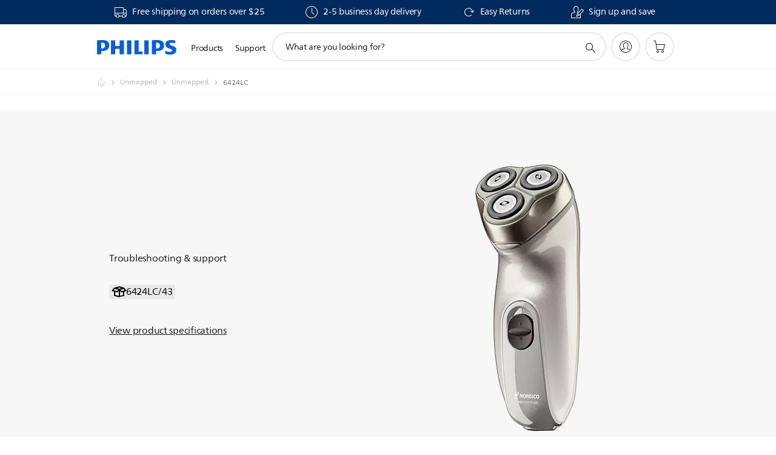

--- FILE ---
content_type: text/html;charset=UTF-8
request_url: https://imgs.signifyd.com/0c6fc7Tbd5PwSGAM?34fa9f2e57b15155=Tpw8wmAXXSXptVzl00TYRhiYNhjlzMtZzqQc6dS0Brb1TOwaM7ENwPYADrmTnuuUM4UjAnpYLGOLLqAfWa2auXBCQd4H737n9LuEomYMbmR8j25tqkg_1jOnk4Ol6oQNBsVUXNZrHcFr54pa488Za84vETW1Qc06pa489MnbyhLHHFct5lloWwlHi4uUwiTd5Njt7-WCjw61njnMkzI
body_size: 15574
content:
<!DOCTYPE html><html lang="en"><title>empty</title><body><script type="text/javascript">var td_2J=td_2J||{};td_2J.td_2c=function(td_o,td_q){try{var td_r=[""];var td_Z=0;for(var td_z=0;td_z<td_q.length;++td_z){td_r.push(String.fromCharCode(td_o.charCodeAt(td_Z)^td_q.charCodeAt(td_z)));td_Z++;
if(td_Z>=td_o.length){td_Z=0;}}return td_r.join("");}catch(td_k){return null;}};td_2J.td_2v=function(td_s){if(!String||!String.fromCharCode||!parseInt){return null;}try{this.td_c=td_s;this.td_d="";this.td_f=function(td_l,td_x){if(0===this.td_d.length){var td_T=this.td_c.substr(0,32);
var td_z="";for(var td_P=32;td_P<td_s.length;td_P+=2){td_z+=String.fromCharCode(parseInt(td_s.substr(td_P,2),16));}this.td_d=td_2J.td_2c(td_T,td_z);}if(this.td_d.substr){return this.td_d.substr(td_l,td_x);
}};}catch(td_D){}return null;};td_2J.td_3H=function(td_Z){if(td_Z===null||td_Z.length===null||!String||!String.fromCharCode){return null;}var td_a=null;try{var td_W="";var td_S=[];var td_J=String.fromCharCode(48)+String.fromCharCode(48)+String.fromCharCode(48);
var td_f=0;for(var td_v=0;td_v<td_Z.length;++td_v){if(65+td_f>=126){td_f=0;}var td_w=(td_J+td_Z.charCodeAt(td_f++)).slice(-3);td_S.push(td_w);}var td_I=td_S.join("");td_f=0;for(var td_v=0;td_v<td_I.length;
++td_v){if(65+td_f>=126){td_f=0;}var td_A=String.fromCharCode(65+td_f++);if(td_A!==[][[]]+""){td_W+=td_A;}}td_a=td_2J.td_2c(td_W,td_I);}catch(td_t){return null;}return td_a;};td_2J.td_5j=function(td_b){if(td_b===null||td_b.length===null){return null;
}var td_x="";try{var td_V="";var td_I=0;for(var td_a=0;td_a<td_b.length;++td_a){if(65+td_I>=126){td_I=0;}var td_W=String.fromCharCode(65+td_I++);if(td_W!==[][[]]+""){td_V+=td_W;}}var td_k=td_2J.td_2c(td_V,td_b);
var td_P=td_k.match(/.{1,3}/g);for(var td_a=0;td_a<td_P.length;++td_a){td_x+=String.fromCharCode(parseInt(td_P[td_a],10));}}catch(td_Z){return null;}return td_x;};td_2J.tdz_2902a46c057e4468b3e3816ca4051283=new td_2J.td_2v("\x32\x39\x30\x32\x61\x34\x36\x63\x30\x35\x37\x65\x34\x34\x36\x38\x62\x33\x65\x33\x38\x31\x36\x63\x61\x34\x30\x35\x31\x32\x38\x33\x30\x32\x30\x38\x30\x32\x30\x31\x35\x35\x30\x31\x30\x30\x35\x34\x30\x38\x30\x63\x35\x36\x30\x37\x35\x37\x35\x30\x35\x33\x35\x65\x30\x37\x35\x64\x32\x63\x37\x35\x36\x61\x37\x30\x37\x62\x32\x36\x30\x38\x35\x32\x34\x32\x35\x34\x35\x63\x35\x37\x35\x64\x35\x65\x34\x32\x34\x64\x34\x39\x35\x33\x31\x33\x35\x64\x35\x37\x34\x65\x35\x34\x35\x63\x34\x34\x30\x34\x35\x36\x35\x38\x35\x33\x35\x63\x30\x33\x34\x31\x30\x63\x35\x32\x31\x35\x35\x39\x35\x66\x30\x37\x30\x35\x35\x31\x35\x65\x31\x38\x30\x30\x34\x31\x35\x39\x35\x64\x35\x36\x35\x62\x35\x66\x34\x61\x30\x32\x35\x62\x35\x61\x30\x63\x34\x32\x30\x66\x34\x35\x30\x32\x35\x36\x35\x35\x31\x65\x30\x38\x34\x65\x30\x33\x34\x39\x30\x33\x31\x34\x30\x31\x31\x66\x35\x38\x34\x31\x35\x32\x35\x63\x35\x61\x35\x30\x34\x36\x30\x32\x35\x66\x35\x37\x35\x66\x34\x34\x30\x39\x34\x31\x34\x34\x35\x39\x31\x30\x35\x39\x34\x31\x35\x65\x30\x61\x35\x61\x30\x65\x35\x37\x35\x61\x31\x31\x35\x63\x30\x39\x34\x36\x34\x63\x35\x34\x30\x64\x34\x33\x31\x35\x35\x62\x34\x30\x30\x66\x31\x63\x30\x30\x30\x38\x30\x33\x30\x39\x31\x39\x35\x63\x35\x37\x30\x37\x34\x30\x30\x63\x34\x65\x30\x32\x30\x35\x30\x37\x35\x65\x31\x34\x35\x36\x35\x39\x34\x61\x30\x36\x35\x36\x31\x37\x30\x39\x30\x38\x34\x31\x34\x65\x31\x30\x31\x33\x35\x37\x35\x65\x35\x61\x35\x66\x35\x31\x35\x64\x37\x65\x36\x31\x36\x31\x37\x64\x37\x65\x35\x33\x31\x61\x36\x65\x32\x65\x37\x63\x37\x64\x36\x33\x33\x31\x36\x34\x31\x61\x30\x35\x31\x36\x35\x32\x37\x65\x31\x36\x34\x62\x35\x35\x35\x64\x30\x34\x34\x64\x33\x39\x37\x39\x37\x63\x37\x64\x36\x35\x36\x36\x36\x38\x37\x65\x35\x62\x35\x61\x34\x32\x35\x64\x31\x32\x35\x62\x35\x30\x31\x37\x31\x65\x36\x64\x37\x61\x32\x39\x37\x63\x36\x30\x36\x32\x36\x38");
var td_2J=td_2J||{};if(typeof td_2J.td_2S===[][[]]+""){td_2J.td_2S=[];}td_2J.td_2M=function(){for(var td_j=0;td_j<td_2J.td_2S.length;++td_j){td_2J.td_2S[td_j]();}};td_2J.td_6Y=function(td_q,td_n){try{var td_O=td_q.length+"&"+td_q;
var td_R="";var td_J=((typeof(td_2J.tdz_2902a46c057e4468b3e3816ca4051283)!=="undefined"&&typeof(td_2J.tdz_2902a46c057e4468b3e3816ca4051283.td_f)!=="undefined")?(td_2J.tdz_2902a46c057e4468b3e3816ca4051283.td_f(0,16)):null);
for(var td_j=0,td_w=0;td_j<td_O.length;td_j++){var td_y=td_O.charCodeAt(td_j)^td_n.charCodeAt(td_w)&10;if(++td_w===td_n.length){td_w=0;}td_R+=td_J.charAt((td_y>>4)&15);td_R+=td_J.charAt(td_y&15);}return td_R;
}catch(td_h){return null;}};td_2J.td_6H=function(){try{var td_y=window.top.document;var td_o=td_y.forms.length;return td_y;}catch(td_J){return document;}};td_2J.td_4b=function(td_o){try{var td_R;if(typeof td_o===[][[]]+""){td_R=window;
}else{if(td_o==="t"){td_R=window.top;}else{if(td_o==="p"){td_R=window.parent;}else{td_R=window;}}}var td_W=td_R.document.forms.length;return td_R;}catch(td_J){return window;}};td_2J.add_lang_attr_html_tag=function(td_R){try{if(td_R===null){return;
}var td_I=td_R.getElementsByTagName(Number(485781).toString(30));if(td_I[0].getAttribute(Number(296632).toString(24))===null||td_I[0].getAttribute(Number(296632).toString(24))===""){td_I[0].setAttribute(Number(296632).toString(24),((typeof(td_2J.tdz_2902a46c057e4468b3e3816ca4051283)!=="undefined"&&typeof(td_2J.tdz_2902a46c057e4468b3e3816ca4051283.td_f)!=="undefined")?(td_2J.tdz_2902a46c057e4468b3e3816ca4051283.td_f(16,2)):null));
}else{}}catch(td_h){}};td_2J.load_iframe=function(td_M,td_J){var td_P=td_5s(5);if(typeof(td_4m)!==[][[]]+""){td_4m(td_P,((typeof(td_2J.tdz_2902a46c057e4468b3e3816ca4051283)!=="undefined"&&typeof(td_2J.tdz_2902a46c057e4468b3e3816ca4051283.td_f)!=="undefined")?(td_2J.tdz_2902a46c057e4468b3e3816ca4051283.td_f(18,6)):null));
}var td_j=td_J.createElement(((typeof(td_2J.tdz_2902a46c057e4468b3e3816ca4051283)!=="undefined"&&typeof(td_2J.tdz_2902a46c057e4468b3e3816ca4051283.td_f)!=="undefined")?(td_2J.tdz_2902a46c057e4468b3e3816ca4051283.td_f(24,6)):null));
td_j.id=td_P;td_j.title=((typeof(td_2J.tdz_2902a46c057e4468b3e3816ca4051283)!=="undefined"&&typeof(td_2J.tdz_2902a46c057e4468b3e3816ca4051283.td_f)!=="undefined")?(td_2J.tdz_2902a46c057e4468b3e3816ca4051283.td_f(30,5)):null);
td_j.setAttribute(((typeof(td_2J.tdz_2902a46c057e4468b3e3816ca4051283)!=="undefined"&&typeof(td_2J.tdz_2902a46c057e4468b3e3816ca4051283.td_f)!=="undefined")?(td_2J.tdz_2902a46c057e4468b3e3816ca4051283.td_f(35,13)):null),Number(890830).toString(31));
td_j.setAttribute(((typeof(td_2J.tdz_2902a46c057e4468b3e3816ca4051283)!=="undefined"&&typeof(td_2J.tdz_2902a46c057e4468b3e3816ca4051283.td_f)!=="undefined")?(td_2J.tdz_2902a46c057e4468b3e3816ca4051283.td_f(48,11)):null),Number(890830).toString(31));
td_j.width="0";td_j.height="0";if(typeof td_j.tabIndex!==[][[]]+""){td_j.tabIndex=((typeof(td_2J.tdz_2902a46c057e4468b3e3816ca4051283)!=="undefined"&&typeof(td_2J.tdz_2902a46c057e4468b3e3816ca4051283.td_f)!=="undefined")?(td_2J.tdz_2902a46c057e4468b3e3816ca4051283.td_f(59,2)):null);
}if(typeof td_6p!==[][[]]+""&&td_6p!==null){td_j.setAttribute(((typeof(td_2J.tdz_2902a46c057e4468b3e3816ca4051283)!=="undefined"&&typeof(td_2J.tdz_2902a46c057e4468b3e3816ca4051283.td_f)!=="undefined")?(td_2J.tdz_2902a46c057e4468b3e3816ca4051283.td_f(61,7)):null),td_6p);
}td_j.style=((typeof(td_2J.tdz_2902a46c057e4468b3e3816ca4051283)!=="undefined"&&typeof(td_2J.tdz_2902a46c057e4468b3e3816ca4051283.td_f)!=="undefined")?(td_2J.tdz_2902a46c057e4468b3e3816ca4051283.td_f(68,83)):null);
td_j.setAttribute(((typeof(td_2J.tdz_2902a46c057e4468b3e3816ca4051283)!=="undefined"&&typeof(td_2J.tdz_2902a46c057e4468b3e3816ca4051283.td_f)!=="undefined")?(td_2J.tdz_2902a46c057e4468b3e3816ca4051283.td_f(151,3)):null),td_M);
td_J.body.appendChild(td_j);};td_2J.csp_nonce=null;td_2J.td_2Z=function(td_G){if(typeof td_G.currentScript!==[][[]]+""&&td_G.currentScript!==null){var td_W=td_G.currentScript.getAttribute(((typeof(td_2J.tdz_2902a46c057e4468b3e3816ca4051283)!=="undefined"&&typeof(td_2J.tdz_2902a46c057e4468b3e3816ca4051283.td_f)!=="undefined")?(td_2J.tdz_2902a46c057e4468b3e3816ca4051283.td_f(154,5)):null));
if(typeof td_W!==[][[]]+""&&td_W!==null&&td_W!==""){td_2J.csp_nonce=td_W;}else{if(typeof td_G.currentScript.nonce!==[][[]]+""&&td_G.currentScript.nonce!==null&&td_G.currentScript.nonce!==""){td_2J.csp_nonce=td_G.currentScript.nonce;
}}}};td_2J.td_2T=function(td_M){if(td_2J.csp_nonce!==null){td_M.setAttribute(((typeof(td_2J.tdz_2902a46c057e4468b3e3816ca4051283)!=="undefined"&&typeof(td_2J.tdz_2902a46c057e4468b3e3816ca4051283.td_f)!=="undefined")?(td_2J.tdz_2902a46c057e4468b3e3816ca4051283.td_f(154,5)):null),td_2J.csp_nonce);
if(td_M.getAttribute(((typeof(td_2J.tdz_2902a46c057e4468b3e3816ca4051283)!=="undefined"&&typeof(td_2J.tdz_2902a46c057e4468b3e3816ca4051283.td_f)!=="undefined")?(td_2J.tdz_2902a46c057e4468b3e3816ca4051283.td_f(154,5)):null))!==td_2J.csp_nonce){td_M.nonce=td_2J.csp_nonce;
}}};td_2J.td_3R=function(){try{return new ActiveXObject(activeXMode);}catch(td_W){return null;}};td_2J.td_5L=function(){if(window.XMLHttpRequest){return new XMLHttpRequest();}if(window.ActiveXObject){var td_e=[((typeof(td_2J.tdz_2902a46c057e4468b3e3816ca4051283)!=="undefined"&&typeof(td_2J.tdz_2902a46c057e4468b3e3816ca4051283.td_f)!=="undefined")?(td_2J.tdz_2902a46c057e4468b3e3816ca4051283.td_f(159,18)):null),((typeof(td_2J.tdz_2902a46c057e4468b3e3816ca4051283)!=="undefined"&&typeof(td_2J.tdz_2902a46c057e4468b3e3816ca4051283.td_f)!=="undefined")?(td_2J.tdz_2902a46c057e4468b3e3816ca4051283.td_f(177,14)):null),((typeof(td_2J.tdz_2902a46c057e4468b3e3816ca4051283)!=="undefined"&&typeof(td_2J.tdz_2902a46c057e4468b3e3816ca4051283.td_f)!=="undefined")?(td_2J.tdz_2902a46c057e4468b3e3816ca4051283.td_f(191,17)):null)];
for(var td_q=0;td_q<td_e.length;td_q++){var td_j=td_2J.td_3R(td_e[td_q]);if(td_j!==null){return td_j;}}}return null;};var td_2J=td_2J||{};td_2J.td_6u=function(){};td_2J.hasDebug=false;td_2J.trace=function(){};td_2J.hasTrace=false;td_2J.tdz_3784acbb33c346a7b36edac02d6670a3=new td_2J.td_2v("\x33\x37\x38\x34\x61\x63\x62\x62\x33\x33\x63\x33\x34\x36\x61\x37\x62\x33\x36\x65\x64\x61\x63\x30\x32\x64\x36\x36\x37\x30\x61\x33\x34\x37\x35\x33\x34\x61\x36\x62\x31\x32\x30\x30\x31\x30\x30\x62\x34\x33\x34\x37\x33\x30\x37\x30\x36\x36\x37\x66\x33\x31\x36\x33\x30\x62\x35\x37\x34\x32\x30\x30\x31\x63\x31\x35\x34\x63\x35\x61\x35\x33\x31\x32\x35\x37\x34\x35\x35\x34\x34\x32\x30\x38\x34\x33\x34\x37\x35\x62\x35\x37\x35\x35\x30\x35\x30\x36\x30\x36\x30\x31\x35\x63\x35\x65\x31\x33\x35\x66\x35\x31\x34\x32\x30\x34\x34\x34\x31\x30\x35\x30\x35\x66\x30\x38\x30\x33\x32\x38\x32\x65\x37\x37\x35\x33\x30\x38\x34\x32\x35\x33\x35\x61\x34\x30\x31\x35\x34\x61\x35\x62\x35\x65\x35\x63\x35\x30\x30\x34\x30\x64");
function td_5s(td_m){var td_w="";var td_j=function(){var td_G=Math.floor(Math.random()*62);if(td_G<10){return td_G;}if(td_G<36){return String.fromCharCode(td_G+55);}return String.fromCharCode(td_G+61);
};while(td_w.length<td_m){td_w+=td_j();}return((typeof(td_2J.tdz_3784acbb33c346a7b36edac02d6670a3)!=="undefined"&&typeof(td_2J.tdz_3784acbb33c346a7b36edac02d6670a3.td_f)!=="undefined")?(td_2J.tdz_3784acbb33c346a7b36edac02d6670a3.td_f(0,4)):null)+td_w;
}function td_3n(td_B){var td_P=td_5s(5);if(typeof(td_4m)!==[][[]]+""){td_4m(td_P,td_B);}return td_P;}function td_0U(td_T,td_e,td_L){var td_C=td_e.getElementsByTagName(Number(103873).toString(18)).item(0);
var td_i=td_e.createElement(((typeof(td_2J.tdz_3784acbb33c346a7b36edac02d6670a3)!=="undefined"&&typeof(td_2J.tdz_3784acbb33c346a7b36edac02d6670a3.td_f)!=="undefined")?(td_2J.tdz_3784acbb33c346a7b36edac02d6670a3.td_f(4,6)):null));
var td_M=td_3n(((typeof(td_2J.tdz_3784acbb33c346a7b36edac02d6670a3)!=="undefined"&&typeof(td_2J.tdz_3784acbb33c346a7b36edac02d6670a3.td_f)!=="undefined")?(td_2J.tdz_3784acbb33c346a7b36edac02d6670a3.td_f(10,6)):null));
td_i.setAttribute(((typeof(td_2J.tdz_3784acbb33c346a7b36edac02d6670a3)!=="undefined"&&typeof(td_2J.tdz_3784acbb33c346a7b36edac02d6670a3.td_f)!=="undefined")?(td_2J.tdz_3784acbb33c346a7b36edac02d6670a3.td_f(16,2)):null),td_M);
td_i.setAttribute(Number(1285914).toString(35),((typeof(td_2J.tdz_3784acbb33c346a7b36edac02d6670a3)!=="undefined"&&typeof(td_2J.tdz_3784acbb33c346a7b36edac02d6670a3.td_f)!=="undefined")?(td_2J.tdz_3784acbb33c346a7b36edac02d6670a3.td_f(18,15)):null));
td_2J.td_2T(td_i);if(typeof td_L!==[][[]]+""){var td_J=false;td_i.onload=td_i.onreadystatechange=function(){if(!td_J&&(!this.readyState||this.readyState===((typeof(td_2J.tdz_3784acbb33c346a7b36edac02d6670a3)!=="undefined"&&typeof(td_2J.tdz_3784acbb33c346a7b36edac02d6670a3.td_f)!=="undefined")?(td_2J.tdz_3784acbb33c346a7b36edac02d6670a3.td_f(33,6)):null)||this.readyState===((typeof(td_2J.tdz_3784acbb33c346a7b36edac02d6670a3)!=="undefined"&&typeof(td_2J.tdz_3784acbb33c346a7b36edac02d6670a3.td_f)!=="undefined")?(td_2J.tdz_3784acbb33c346a7b36edac02d6670a3.td_f(39,8)):null))){td_J=true;
td_L();}};td_i.onerror=function(td_O){td_J=true;td_L();};}td_i.setAttribute(((typeof(td_2J.tdz_3784acbb33c346a7b36edac02d6670a3)!=="undefined"&&typeof(td_2J.tdz_3784acbb33c346a7b36edac02d6670a3.td_f)!=="undefined")?(td_2J.tdz_3784acbb33c346a7b36edac02d6670a3.td_f(47,3)):null),td_T);
td_C.appendChild(td_i);}function td_2f(td_o,td_e,td_Q,td_O){var td_S=td_O.createElement(((typeof(td_2J.tdz_3784acbb33c346a7b36edac02d6670a3)!=="undefined"&&typeof(td_2J.tdz_3784acbb33c346a7b36edac02d6670a3.td_f)!=="undefined")?(td_2J.tdz_3784acbb33c346a7b36edac02d6670a3.td_f(50,3)):null));
var td_P=td_3n(((typeof(td_2J.tdz_3784acbb33c346a7b36edac02d6670a3)!=="undefined"&&typeof(td_2J.tdz_3784acbb33c346a7b36edac02d6670a3.td_f)!=="undefined")?(td_2J.tdz_3784acbb33c346a7b36edac02d6670a3.td_f(53,3)):null));
td_S.setAttribute(((typeof(td_2J.tdz_3784acbb33c346a7b36edac02d6670a3)!=="undefined"&&typeof(td_2J.tdz_3784acbb33c346a7b36edac02d6670a3.td_f)!=="undefined")?(td_2J.tdz_3784acbb33c346a7b36edac02d6670a3.td_f(16,2)):null),td_P);
td_S.setAttribute(((typeof(td_2J.tdz_3784acbb33c346a7b36edac02d6670a3)!=="undefined"&&typeof(td_2J.tdz_3784acbb33c346a7b36edac02d6670a3.td_f)!=="undefined")?(td_2J.tdz_3784acbb33c346a7b36edac02d6670a3.td_f(56,3)):null),((typeof(td_2J.tdz_3784acbb33c346a7b36edac02d6670a3)!=="undefined"&&typeof(td_2J.tdz_3784acbb33c346a7b36edac02d6670a3.td_f)!=="undefined")?(td_2J.tdz_3784acbb33c346a7b36edac02d6670a3.td_f(59,5)):null));
td_S.style.visibility=((typeof(td_2J.tdz_3784acbb33c346a7b36edac02d6670a3)!=="undefined"&&typeof(td_2J.tdz_3784acbb33c346a7b36edac02d6670a3.td_f)!=="undefined")?(td_2J.tdz_3784acbb33c346a7b36edac02d6670a3.td_f(64,6)):null);
td_S.setAttribute(((typeof(td_2J.tdz_3784acbb33c346a7b36edac02d6670a3)!=="undefined"&&typeof(td_2J.tdz_3784acbb33c346a7b36edac02d6670a3.td_f)!=="undefined")?(td_2J.tdz_3784acbb33c346a7b36edac02d6670a3.td_f(47,3)):null),td_e);
if(typeof td_Q!==[][[]]+""){td_S.onload=td_Q;td_S.onabort=td_Q;td_S.onerror=td_Q;td_S.oninvalid=td_Q;}td_o.appendChild(td_S);}function td_3r(td_y,td_q){var td_J=td_q.getElementsByTagName(Number(103873).toString(18))[0];
td_2f(td_J,td_y,null,td_q);}td_2J.tdz_3c43e18506aa4afc9976ba76fa3de032=new td_2J.td_2v("\x33\x63\x34\x33\x65\x31\x38\x35\x30\x36\x61\x61\x34\x61\x66\x63\x39\x39\x37\x36\x62\x61\x37\x36\x66\x61\x33\x64\x65\x30\x33\x32\x35\x61\x30\x64\x34\x34\x34\x36\x31\x31\x31\x31\x35\x31\x34\x36\x31\x30\x35\x66\x30\x66\x31\x37\x35\x35\x30\x64\x30\x66\x30\x37\x31\x39\x34\x64\x34\x65\x34\x36\x30\x37\x30\x65\x35\x35\x35\x63\x30\x33\x30\x32\x34\x37\x35\x34\x35\x34\x30\x32\x30\x30\x30\x36\x30\x36\x35\x35\x30\x33\x30\x62\x35\x63\x35\x30\x35\x61\x35\x36\x35\x34\x35\x33\x30\x37\x33\x61\x35\x62\x30\x33\x30\x63\x30\x36\x35\x61\x34\x64\x31\x37\x37\x37\x31\x30\x31\x33\x35\x36\x34\x66\x33\x62\x31\x32\x34\x37\x31\x36\x30\x63\x35\x65\x35\x34");
td_3y=function(){var td_RP=((typeof(td_2J.tdz_3c43e18506aa4afc9976ba76fa3de032)!=="undefined"&&typeof(td_2J.tdz_3c43e18506aa4afc9976ba76fa3de032.td_f)!=="undefined")?(td_2J.tdz_3c43e18506aa4afc9976ba76fa3de032.td_f(0,21)):null);
var td_Js=typeof window===((typeof(td_2J.tdz_3c43e18506aa4afc9976ba76fa3de032)!=="undefined"&&typeof(td_2J.tdz_3c43e18506aa4afc9976ba76fa3de032.td_f)!=="undefined")?(td_2J.tdz_3c43e18506aa4afc9976ba76fa3de032.td_f(21,6)):null);
var td_r7=td_Js?window:{};if(td_r7.JS_SHA256_NO_WINDOW){td_Js=false;}var td_LJ=!td_r7.JS_SHA256_NO_ARRAY_BUFFER&&typeof ArrayBuffer!==[][[]]+"";var td_Zk=((typeof(td_2J.tdz_3c43e18506aa4afc9976ba76fa3de032)!=="undefined"&&typeof(td_2J.tdz_3c43e18506aa4afc9976ba76fa3de032.td_f)!=="undefined")?(td_2J.tdz_3c43e18506aa4afc9976ba76fa3de032.td_f(27,16)):null).split("");
var td_Z7=[-2147483648,8388608,32768,128];var td_Gn=[24,16,8,0];var td_V4=[1116352408,1899447441,3049323471,3921009573,961987163,1508970993,2453635748,2870763221,3624381080,310598401,607225278,1426881987,1925078388,2162078206,2614888103,3248222580,3835390401,4022224774,264347078,604807628,770255983,1249150122,1555081692,1996064986,2554220882,2821834349,2952996808,3210313671,3336571891,3584528711,113926993,338241895,666307205,773529912,1294757372,1396182291,1695183700,1986661051,2177026350,2456956037,2730485921,2820302411,3259730800,3345764771,3516065817,3600352804,4094571909,275423344,430227734,506948616,659060556,883997877,958139571,1322822218,1537002063,1747873779,1955562222,2024104815,2227730452,2361852424,2428436474,2756734187,3204031479,3329325298];
var td_y=[];if(td_r7.JS_SHA256_NO_NODE_JS||!Array.isArray){Array.isArray=function(td_Bn){return Object.prototype.toString.call(td_Bn)===((typeof(td_2J.tdz_3c43e18506aa4afc9976ba76fa3de032)!=="undefined"&&typeof(td_2J.tdz_3c43e18506aa4afc9976ba76fa3de032.td_f)!=="undefined")?(td_2J.tdz_3c43e18506aa4afc9976ba76fa3de032.td_f(43,14)):null);
};}if(td_LJ&&(td_r7.JS_SHA256_NO_ARRAY_BUFFER_IS_VIEW||!ArrayBuffer.isView)){ArrayBuffer.isView=function(td_uL){return typeof td_uL===((typeof(td_2J.tdz_3c43e18506aa4afc9976ba76fa3de032)!=="undefined"&&typeof(td_2J.tdz_3c43e18506aa4afc9976ba76fa3de032.td_f)!=="undefined")?(td_2J.tdz_3c43e18506aa4afc9976ba76fa3de032.td_f(21,6)):null)&&td_uL.buffer&&td_uL.buffer.constructor===ArrayBuffer;
};}instance=new td_tN(false,false);this.update=function(td_UW){instance.update(td_UW);};this.hash=function(td_Xp){instance.update(td_Xp);return instance.toString();};this.toString=function(){return instance.toString();
};function td_tN(){this.blocks=[0,0,0,0,0,0,0,0,0,0,0,0,0,0,0,0,0];this.h0=1779033703;this.h1=3144134277;this.h2=1013904242;this.h3=2773480762;this.h4=1359893119;this.h5=2600822924;this.h6=528734635;this.h7=1541459225;
this.block=this.start=this.bytes=this.hBytes=0;this.finalized=this.hashed=false;this.first=true;}td_tN.prototype.update=function(td_L7){if(this.finalized){return;}var td_Fx,td_pA=typeof td_L7;if(td_pA!==((typeof(td_2J.tdz_3c43e18506aa4afc9976ba76fa3de032)!=="undefined"&&typeof(td_2J.tdz_3c43e18506aa4afc9976ba76fa3de032.td_f)!=="undefined")?(td_2J.tdz_3c43e18506aa4afc9976ba76fa3de032.td_f(57,6)):null)){if(td_pA===((typeof(td_2J.tdz_3c43e18506aa4afc9976ba76fa3de032)!=="undefined"&&typeof(td_2J.tdz_3c43e18506aa4afc9976ba76fa3de032.td_f)!=="undefined")?(td_2J.tdz_3c43e18506aa4afc9976ba76fa3de032.td_f(21,6)):null)){if(td_L7===null){throw new Error(td_RP);
}else{if(td_LJ&&td_L7.constructor===ArrayBuffer){td_L7=new Uint8Array(td_L7);}else{if(!Array.isArray(td_L7)){if(!td_LJ||!ArrayBuffer.isView(td_L7)){throw new Error(td_RP);}}}}}else{throw new Error(td_RP);
}td_Fx=true;}var td_Bm,td_r9=0,td_vA,td_fB=td_L7.length,td_lA=this.blocks;while(td_r9<td_fB){if(this.hashed){this.hashed=false;td_lA[0]=this.block;td_lA[16]=td_lA[1]=td_lA[2]=td_lA[3]=td_lA[4]=td_lA[5]=td_lA[6]=td_lA[7]=td_lA[8]=td_lA[9]=td_lA[10]=td_lA[11]=td_lA[12]=td_lA[13]=td_lA[14]=td_lA[15]=0;
}if(td_Fx){for(td_vA=this.start;td_r9<td_fB&&td_vA<64;++td_r9){td_lA[td_vA>>2]|=td_L7[td_r9]<<td_Gn[td_vA++&3];}}else{for(td_vA=this.start;td_r9<td_fB&&td_vA<64;++td_r9){td_Bm=td_L7.charCodeAt(td_r9);if(td_Bm<128){td_lA[td_vA>>2]|=td_Bm<<td_Gn[td_vA++&3];
}else{if(td_Bm<2048){td_lA[td_vA>>2]|=(192|(td_Bm>>6))<<td_Gn[td_vA++&3];td_lA[td_vA>>2]|=(128|(td_Bm&63))<<td_Gn[td_vA++&3];}else{if(td_Bm<55296||td_Bm>=57344){td_lA[td_vA>>2]|=(224|(td_Bm>>12))<<td_Gn[td_vA++&3];
td_lA[td_vA>>2]|=(128|((td_Bm>>6)&63))<<td_Gn[td_vA++&3];td_lA[td_vA>>2]|=(128|(td_Bm&63))<<td_Gn[td_vA++&3];}else{td_Bm=65536+(((td_Bm&1023)<<10)|(td_L7.charCodeAt(++td_r9)&1023));td_lA[td_vA>>2]|=(240|(td_Bm>>18))<<td_Gn[td_vA++&3];
td_lA[td_vA>>2]|=(128|((td_Bm>>12)&63))<<td_Gn[td_vA++&3];td_lA[td_vA>>2]|=(128|((td_Bm>>6)&63))<<td_Gn[td_vA++&3];td_lA[td_vA>>2]|=(128|(td_Bm&63))<<td_Gn[td_vA++&3];}}}}}this.lastByteIndex=td_vA;this.bytes+=td_vA-this.start;
if(td_vA>=64){this.block=td_lA[16];this.start=td_vA-64;this.hash();this.hashed=true;}else{this.start=td_vA;}}if(this.bytes>4294967295){this.hBytes+=this.bytes/4294967296<<0;this.bytes=this.bytes%4294967296;
}return this;};td_tN.prototype.finalize=function(){if(this.finalized){return;}this.finalized=true;var td_wd=this.blocks,td_wv=this.lastByteIndex;td_wd[16]=this.block;td_wd[td_wv>>2]|=td_Z7[td_wv&3];this.block=td_wd[16];
if(td_wv>=56){if(!this.hashed){this.hash();}td_wd[0]=this.block;td_wd[16]=td_wd[1]=td_wd[2]=td_wd[3]=td_wd[4]=td_wd[5]=td_wd[6]=td_wd[7]=td_wd[8]=td_wd[9]=td_wd[10]=td_wd[11]=td_wd[12]=td_wd[13]=td_wd[14]=td_wd[15]=0;
}td_wd[14]=this.hBytes<<3|this.bytes>>>29;td_wd[15]=this.bytes<<3;this.hash();};td_tN.prototype.hash=function(){var td_qP=this.h0,td_cg=this.h1,td_hc=this.h2,td_az=this.h3,td_mV=this.h4,td_Ol=this.h5,td_Kk=this.h6,td_oa=this.h7,td_n9=this.blocks,td_QR,td_MU,td_J7,td_X6,td_Fq,td_aA,td_oP,td_Ao,td_Qf,td_uE,td_UQ;
for(td_QR=16;td_QR<64;++td_QR){td_Fq=td_n9[td_QR-15];td_MU=((td_Fq>>>7)|(td_Fq<<25))^((td_Fq>>>18)|(td_Fq<<14))^(td_Fq>>>3);td_Fq=td_n9[td_QR-2];td_J7=((td_Fq>>>17)|(td_Fq<<15))^((td_Fq>>>19)|(td_Fq<<13))^(td_Fq>>>10);
td_n9[td_QR]=td_n9[td_QR-16]+td_MU+td_n9[td_QR-7]+td_J7<<0;}td_UQ=td_cg&td_hc;for(td_QR=0;td_QR<64;td_QR+=4){if(this.first){td_Ao=704751109;td_Fq=td_n9[0]-210244248;td_oa=td_Fq-1521486534<<0;td_az=td_Fq+143694565<<0;
this.first=false;}else{td_MU=((td_qP>>>2)|(td_qP<<30))^((td_qP>>>13)|(td_qP<<19))^((td_qP>>>22)|(td_qP<<10));td_J7=((td_mV>>>6)|(td_mV<<26))^((td_mV>>>11)|(td_mV<<21))^((td_mV>>>25)|(td_mV<<7));td_Ao=td_qP&td_cg;
td_X6=td_Ao^(td_qP&td_hc)^td_UQ;td_oP=(td_mV&td_Ol)^(~td_mV&td_Kk);td_Fq=td_oa+td_J7+td_oP+td_V4[td_QR]+td_n9[td_QR];td_aA=td_MU+td_X6;td_oa=td_az+td_Fq<<0;td_az=td_Fq+td_aA<<0;}td_MU=((td_az>>>2)|(td_az<<30))^((td_az>>>13)|(td_az<<19))^((td_az>>>22)|(td_az<<10));
td_J7=((td_oa>>>6)|(td_oa<<26))^((td_oa>>>11)|(td_oa<<21))^((td_oa>>>25)|(td_oa<<7));td_Qf=td_az&td_qP;td_X6=td_Qf^(td_az&td_cg)^td_Ao;td_oP=(td_oa&td_mV)^(~td_oa&td_Ol);td_Fq=td_Kk+td_J7+td_oP+td_V4[td_QR+1]+td_n9[td_QR+1];
td_aA=td_MU+td_X6;td_Kk=td_hc+td_Fq<<0;td_hc=td_Fq+td_aA<<0;td_MU=((td_hc>>>2)|(td_hc<<30))^((td_hc>>>13)|(td_hc<<19))^((td_hc>>>22)|(td_hc<<10));td_J7=((td_Kk>>>6)|(td_Kk<<26))^((td_Kk>>>11)|(td_Kk<<21))^((td_Kk>>>25)|(td_Kk<<7));
td_uE=td_hc&td_az;td_X6=td_uE^(td_hc&td_qP)^td_Qf;td_oP=(td_Kk&td_oa)^(~td_Kk&td_mV);td_Fq=td_Ol+td_J7+td_oP+td_V4[td_QR+2]+td_n9[td_QR+2];td_aA=td_MU+td_X6;td_Ol=td_cg+td_Fq<<0;td_cg=td_Fq+td_aA<<0;td_MU=((td_cg>>>2)|(td_cg<<30))^((td_cg>>>13)|(td_cg<<19))^((td_cg>>>22)|(td_cg<<10));
td_J7=((td_Ol>>>6)|(td_Ol<<26))^((td_Ol>>>11)|(td_Ol<<21))^((td_Ol>>>25)|(td_Ol<<7));td_UQ=td_cg&td_hc;td_X6=td_UQ^(td_cg&td_az)^td_uE;td_oP=(td_Ol&td_Kk)^(~td_Ol&td_oa);td_Fq=td_mV+td_J7+td_oP+td_V4[td_QR+3]+td_n9[td_QR+3];
td_aA=td_MU+td_X6;td_mV=td_qP+td_Fq<<0;td_qP=td_Fq+td_aA<<0;}this.h0=this.h0+td_qP<<0;this.h1=this.h1+td_cg<<0;this.h2=this.h2+td_hc<<0;this.h3=this.h3+td_az<<0;this.h4=this.h4+td_mV<<0;this.h5=this.h5+td_Ol<<0;
this.h6=this.h6+td_Kk<<0;this.h7=this.h7+td_oa<<0;};td_tN.prototype.hex=function(){this.finalize();var td_WC=this.h0,td_QO=this.h1,td_wj=this.h2,td_Gj=this.h3,td_ky=this.h4,td_Ts=this.h5,td_nZ=this.h6,td_qb=this.h7;
var td_ny=td_Zk[(td_WC>>28)&15]+td_Zk[(td_WC>>24)&15]+td_Zk[(td_WC>>20)&15]+td_Zk[(td_WC>>16)&15]+td_Zk[(td_WC>>12)&15]+td_Zk[(td_WC>>8)&15]+td_Zk[(td_WC>>4)&15]+td_Zk[td_WC&15]+td_Zk[(td_QO>>28)&15]+td_Zk[(td_QO>>24)&15]+td_Zk[(td_QO>>20)&15]+td_Zk[(td_QO>>16)&15]+td_Zk[(td_QO>>12)&15]+td_Zk[(td_QO>>8)&15]+td_Zk[(td_QO>>4)&15]+td_Zk[td_QO&15]+td_Zk[(td_wj>>28)&15]+td_Zk[(td_wj>>24)&15]+td_Zk[(td_wj>>20)&15]+td_Zk[(td_wj>>16)&15]+td_Zk[(td_wj>>12)&15]+td_Zk[(td_wj>>8)&15]+td_Zk[(td_wj>>4)&15]+td_Zk[td_wj&15]+td_Zk[(td_Gj>>28)&15]+td_Zk[(td_Gj>>24)&15]+td_Zk[(td_Gj>>20)&15]+td_Zk[(td_Gj>>16)&15]+td_Zk[(td_Gj>>12)&15]+td_Zk[(td_Gj>>8)&15]+td_Zk[(td_Gj>>4)&15]+td_Zk[td_Gj&15]+td_Zk[(td_ky>>28)&15]+td_Zk[(td_ky>>24)&15]+td_Zk[(td_ky>>20)&15]+td_Zk[(td_ky>>16)&15]+td_Zk[(td_ky>>12)&15]+td_Zk[(td_ky>>8)&15]+td_Zk[(td_ky>>4)&15]+td_Zk[td_ky&15]+td_Zk[(td_Ts>>28)&15]+td_Zk[(td_Ts>>24)&15]+td_Zk[(td_Ts>>20)&15]+td_Zk[(td_Ts>>16)&15]+td_Zk[(td_Ts>>12)&15]+td_Zk[(td_Ts>>8)&15]+td_Zk[(td_Ts>>4)&15]+td_Zk[td_Ts&15]+td_Zk[(td_nZ>>28)&15]+td_Zk[(td_nZ>>24)&15]+td_Zk[(td_nZ>>20)&15]+td_Zk[(td_nZ>>16)&15]+td_Zk[(td_nZ>>12)&15]+td_Zk[(td_nZ>>8)&15]+td_Zk[(td_nZ>>4)&15]+td_Zk[td_nZ&15];
td_ny+=td_Zk[(td_qb>>28)&15]+td_Zk[(td_qb>>24)&15]+td_Zk[(td_qb>>20)&15]+td_Zk[(td_qb>>16)&15]+td_Zk[(td_qb>>12)&15]+td_Zk[(td_qb>>8)&15]+td_Zk[(td_qb>>4)&15]+td_Zk[td_qb&15];return td_ny;};td_tN.prototype.toString=td_tN.prototype.hex;
};var td_6M={};td_6M.td_3O=function(td_j,td_n){td_n=(typeof td_n===[][[]]+"")?true:td_n;if(td_n){td_j=td_2D.td_5F(td_j);}var td_J=[1518500249,1859775393,2400959708,3395469782];td_j+=String.fromCharCode(128);
var td_y=td_j.length/4+2;var td_V=Math.ceil(td_y/16);var td_m=new Array(td_V);for(var td_C=0;td_C<td_V;td_C++){td_m[td_C]=new Array(16);for(var td_O=0;td_O<16;td_O++){td_m[td_C][td_O]=(td_j.charCodeAt(td_C*64+td_O*4)<<24)|(td_j.charCodeAt(td_C*64+td_O*4+1)<<16)|(td_j.charCodeAt(td_C*64+td_O*4+2)<<8)|(td_j.charCodeAt(td_C*64+td_O*4+3));
}}td_m[td_V-1][14]=((td_j.length-1)*8)/Math.pow(2,32);td_m[td_V-1][14]=Math.floor(td_m[td_V-1][14]);td_m[td_V-1][15]=((td_j.length-1)*8)&4294967295;var td_B=1732584193;var td_e=4023233417;var td_P=2562383102;
var td_i=271733878;var td_W=3285377520;var td_N=new Array(80);var td_w,td_S,td_T,td_X,td_k;for(var td_C=0;td_C<td_V;td_C++){for(var td_l=0;td_l<16;td_l++){td_N[td_l]=td_m[td_C][td_l];}for(var td_l=16;td_l<80;
td_l++){td_N[td_l]=td_6M.td_1y(td_N[td_l-3]^td_N[td_l-8]^td_N[td_l-14]^td_N[td_l-16],1);}td_w=td_B;td_S=td_e;td_T=td_P;td_X=td_i;td_k=td_W;for(var td_l=0;td_l<80;td_l++){var td_h=Math.floor(td_l/20);var td_R=(td_6M.td_1y(td_w,5)+td_6M.f(td_h,td_S,td_T,td_X)+td_k+td_J[td_h]+td_N[td_l])&4294967295;
td_k=td_X;td_X=td_T;td_T=td_6M.td_1y(td_S,30);td_S=td_w;td_w=td_R;}td_B=(td_B+td_w)&4294967295;td_e=(td_e+td_S)&4294967295;td_P=(td_P+td_T)&4294967295;td_i=(td_i+td_X)&4294967295;td_W=(td_W+td_k)&4294967295;
}return td_6M.td_3W(td_B)+td_6M.td_3W(td_e)+td_6M.td_3W(td_P)+td_6M.td_3W(td_i)+td_6M.td_3W(td_W);};td_6M.f=function(td_G,td_W,td_q,td_O){switch(td_G){case 0:return(td_W&td_q)^(~td_W&td_O);case 1:return td_W^td_q^td_O;
case 2:return(td_W&td_q)^(td_W&td_O)^(td_q&td_O);case 3:return td_W^td_q^td_O;}};td_6M.td_1y=function(td_Q,td_l){return(td_Q<<td_l)|(td_Q>>>(32-td_l));};td_6M.td_3W=function(td_T){var td_t="",td_q;for(var td_j=7;
td_j>=0;td_j--){td_q=(td_T>>>(td_j*4))&15;td_t+=td_q.toString(16);}return td_t;};var td_2D={};td_2D.td_5F=function(td_Q){var td_V=td_Q.replace(/[\u0080-\u07ff]/g,function(td_X){var td_h=td_X.charCodeAt(0);
return String.fromCharCode(192|td_h>>6,128|td_h&63);});td_V=td_V.replace(/[\u0800-\uffff]/g,function(td_e){var td_h=td_e.charCodeAt(0);return String.fromCharCode(224|td_h>>12,128|td_h>>6&63,128|td_h&63);
});return td_V;};function td_0k(td_i){return td_6M.td_3O(td_i,true);}td_2J.tdz_3371170659614e7da9f7dc89119a4352=new td_2J.td_2v("\x33\x33\x37\x31\x31\x37\x30\x36\x35\x39\x36\x31\x34\x65\x37\x64\x61\x39\x66\x37\x64\x63\x38\x39\x31\x31\x39\x61\x34\x33\x35\x32\x30\x33\x30\x33\x30\x37\x30\x31\x30\x31\x30\x37\x30\x30\x30\x36");
var td_y=(function(){function td_yi(td_Fb,td_ra){td_Fb=[td_Fb[0]>>>16,td_Fb[0]&65535,td_Fb[1]>>>16,td_Fb[1]&65535];td_ra=[td_ra[0]>>>16,td_ra[0]&65535,td_ra[1]>>>16,td_ra[1]&65535];var td_S6=[0,0,0,0];
td_S6[3]+=td_Fb[3]+td_ra[3];td_S6[2]+=td_S6[3]>>>16;td_S6[3]&=65535;td_S6[2]+=td_Fb[2]+td_ra[2];td_S6[1]+=td_S6[2]>>>16;td_S6[2]&=65535;td_S6[1]+=td_Fb[1]+td_ra[1];td_S6[0]+=td_S6[1]>>>16;td_S6[1]&=65535;
td_S6[0]+=td_Fb[0]+td_ra[0];td_S6[0]&=65535;return[(td_S6[0]<<16)|td_S6[1],(td_S6[2]<<16)|td_S6[3]];}function td_wS(td_d1,td_q3){td_d1=[td_d1[0]>>>16,td_d1[0]&65535,td_d1[1]>>>16,td_d1[1]&65535];td_q3=[td_q3[0]>>>16,td_q3[0]&65535,td_q3[1]>>>16,td_q3[1]&65535];
var td_bQ=[0,0,0,0];td_bQ[3]+=td_d1[3]*td_q3[3];td_bQ[2]+=td_bQ[3]>>>16;td_bQ[3]&=65535;td_bQ[2]+=td_d1[2]*td_q3[3];td_bQ[1]+=td_bQ[2]>>>16;td_bQ[2]&=65535;td_bQ[2]+=td_d1[3]*td_q3[2];td_bQ[1]+=td_bQ[2]>>>16;
td_bQ[2]&=65535;td_bQ[1]+=td_d1[1]*td_q3[3];td_bQ[0]+=td_bQ[1]>>>16;td_bQ[1]&=65535;td_bQ[1]+=td_d1[2]*td_q3[2];td_bQ[0]+=td_bQ[1]>>>16;td_bQ[1]&=65535;td_bQ[1]+=td_d1[3]*td_q3[1];td_bQ[0]+=td_bQ[1]>>>16;
td_bQ[1]&=65535;td_bQ[0]+=(td_d1[0]*td_q3[3])+(td_d1[1]*td_q3[2])+(td_d1[2]*td_q3[1])+(td_d1[3]*td_q3[0]);td_bQ[0]&=65535;return[(td_bQ[0]<<16)|td_bQ[1],(td_bQ[2]<<16)|td_bQ[3]];}function td_r5(td_XY,td_XA){td_XA%=64;
if(td_XA===32){return[td_XY[1],td_XY[0]];}else{if(td_XA<32){return[(td_XY[0]<<td_XA)|(td_XY[1]>>>(32-td_XA)),(td_XY[1]<<td_XA)|(td_XY[0]>>>(32-td_XA))];}else{td_XA-=32;return[(td_XY[1]<<td_XA)|(td_XY[0]>>>(32-td_XA)),(td_XY[0]<<td_XA)|(td_XY[1]>>>(32-td_XA))];
}}}function td_O0(td_yD,td_JC){td_JC%=64;if(td_JC===0){return td_yD;}else{if(td_JC<32){return[(td_yD[0]<<td_JC)|(td_yD[1]>>>(32-td_JC)),td_yD[1]<<td_JC];}else{return[td_yD[1]<<(td_JC-32),0];}}}function td_l1(td_fm,td_EA){return[td_fm[0]^td_EA[0],td_fm[1]^td_EA[1]];
}function td_Vj(td_QR){td_QR=td_l1(td_QR,[0,td_QR[0]>>>1]);td_QR=td_wS(td_QR,[4283543511,3981806797]);td_QR=td_l1(td_QR,[0,td_QR[0]>>>1]);td_QR=td_wS(td_QR,[3301882366,444984403]);td_QR=td_l1(td_QR,[0,td_QR[0]>>>1]);
return td_QR;}function td_ov(td_pr,td_lR){td_pr=td_pr||"";td_lR=td_lR||0;var td_D1=td_pr.length%16;var td_k7=td_pr.length-td_D1;var td_ml=[0,td_lR];var td_m3=[0,td_lR];var td_IY=[0,0];var td_jM=[0,0];var td_fL=[2277735313,289559509];
var td_fu=[1291169091,658871167];for(var td_YY=0;td_YY<td_k7;td_YY=td_YY+16){td_IY=[((td_pr.charCodeAt(td_YY+4)&255))|((td_pr.charCodeAt(td_YY+5)&255)<<8)|((td_pr.charCodeAt(td_YY+6)&255)<<16)|((td_pr.charCodeAt(td_YY+7)&255)<<24),((td_pr.charCodeAt(td_YY)&255))|((td_pr.charCodeAt(td_YY+1)&255)<<8)|((td_pr.charCodeAt(td_YY+2)&255)<<16)|((td_pr.charCodeAt(td_YY+3)&255)<<24)];
td_jM=[((td_pr.charCodeAt(td_YY+12)&255))|((td_pr.charCodeAt(td_YY+13)&255)<<8)|((td_pr.charCodeAt(td_YY+14)&255)<<16)|((td_pr.charCodeAt(td_YY+15)&255)<<24),((td_pr.charCodeAt(td_YY+8)&255))|((td_pr.charCodeAt(td_YY+9)&255)<<8)|((td_pr.charCodeAt(td_YY+10)&255)<<16)|((td_pr.charCodeAt(td_YY+11)&255)<<24)];
td_IY=td_wS(td_IY,td_fL);td_IY=td_r5(td_IY,31);td_IY=td_wS(td_IY,td_fu);td_ml=td_l1(td_ml,td_IY);td_ml=td_r5(td_ml,27);td_ml=td_yi(td_ml,td_m3);td_ml=td_yi(td_wS(td_ml,[0,5]),[0,1390208809]);td_jM=td_wS(td_jM,td_fu);
td_jM=td_r5(td_jM,33);td_jM=td_wS(td_jM,td_fL);td_m3=td_l1(td_m3,td_jM);td_m3=td_r5(td_m3,31);td_m3=td_yi(td_m3,td_ml);td_m3=td_yi(td_wS(td_m3,[0,5]),[0,944331445]);}td_IY=[0,0];td_jM=[0,0];switch(td_D1){case 15:td_jM=td_l1(td_jM,td_O0([0,td_pr.charCodeAt(td_YY+14)],48));
case 14:td_jM=td_l1(td_jM,td_O0([0,td_pr.charCodeAt(td_YY+13)],40));case 13:td_jM=td_l1(td_jM,td_O0([0,td_pr.charCodeAt(td_YY+12)],32));case 12:td_jM=td_l1(td_jM,td_O0([0,td_pr.charCodeAt(td_YY+11)],24));
case 11:td_jM=td_l1(td_jM,td_O0([0,td_pr.charCodeAt(td_YY+10)],16));case 10:td_jM=td_l1(td_jM,td_O0([0,td_pr.charCodeAt(td_YY+9)],8));case 9:td_jM=td_l1(td_jM,[0,td_pr.charCodeAt(td_YY+8)]);td_jM=td_wS(td_jM,td_fu);
td_jM=td_r5(td_jM,33);td_jM=td_wS(td_jM,td_fL);td_m3=td_l1(td_m3,td_jM);case 8:td_IY=td_l1(td_IY,td_O0([0,td_pr.charCodeAt(td_YY+7)],56));case 7:td_IY=td_l1(td_IY,td_O0([0,td_pr.charCodeAt(td_YY+6)],48));
case 6:td_IY=td_l1(td_IY,td_O0([0,td_pr.charCodeAt(td_YY+5)],40));case 5:td_IY=td_l1(td_IY,td_O0([0,td_pr.charCodeAt(td_YY+4)],32));case 4:td_IY=td_l1(td_IY,td_O0([0,td_pr.charCodeAt(td_YY+3)],24));case 3:td_IY=td_l1(td_IY,td_O0([0,td_pr.charCodeAt(td_YY+2)],16));
case 2:td_IY=td_l1(td_IY,td_O0([0,td_pr.charCodeAt(td_YY+1)],8));case 1:td_IY=td_l1(td_IY,[0,td_pr.charCodeAt(td_YY)]);td_IY=td_wS(td_IY,td_fL);td_IY=td_r5(td_IY,31);td_IY=td_wS(td_IY,td_fu);td_ml=td_l1(td_ml,td_IY);
}td_ml=td_l1(td_ml,[0,td_pr.length]);td_m3=td_l1(td_m3,[0,td_pr.length]);td_ml=td_yi(td_ml,td_m3);td_m3=td_yi(td_m3,td_ml);td_ml=td_Vj(td_ml);td_m3=td_Vj(td_m3);td_ml=td_yi(td_ml,td_m3);td_m3=td_yi(td_m3,td_ml);
return(((typeof(td_2J.tdz_3371170659614e7da9f7dc89119a4352)!=="undefined"&&typeof(td_2J.tdz_3371170659614e7da9f7dc89119a4352.td_f)!=="undefined")?(td_2J.tdz_3371170659614e7da9f7dc89119a4352.td_f(0,8)):null)+(td_ml[0]>>>0).toString(16)).slice(-8)+(((typeof(td_2J.tdz_3371170659614e7da9f7dc89119a4352)!=="undefined"&&typeof(td_2J.tdz_3371170659614e7da9f7dc89119a4352.td_f)!=="undefined")?(td_2J.tdz_3371170659614e7da9f7dc89119a4352.td_f(0,8)):null)+(td_ml[1]>>>0).toString(16)).slice(-8)+(((typeof(td_2J.tdz_3371170659614e7da9f7dc89119a4352)!=="undefined"&&typeof(td_2J.tdz_3371170659614e7da9f7dc89119a4352.td_f)!=="undefined")?(td_2J.tdz_3371170659614e7da9f7dc89119a4352.td_f(0,8)):null)+(td_m3[0]>>>0).toString(16)).slice(-8)+(((typeof(td_2J.tdz_3371170659614e7da9f7dc89119a4352)!=="undefined"&&typeof(td_2J.tdz_3371170659614e7da9f7dc89119a4352.td_f)!=="undefined")?(td_2J.tdz_3371170659614e7da9f7dc89119a4352.td_f(0,8)):null)+(td_m3[1]>>>0).toString(16)).slice(-8);
}return{murmur3_hash128:td_ov};})();function td_6U(td_Uz,td_Fu){return td_y.murmur3_hash128(td_Uz,td_Fu);}td_2J.tdz_c754366d9e3c4567b7c72dc7e4afdf16=new td_2J.td_2v("\x63\x37\x35\x34\x33\x36\x36\x64\x39\x65\x33\x63\x34\x35\x36\x37\x62\x37\x63\x37\x32\x64\x63\x37\x65\x34\x61\x66\x64\x66\x31\x36\x31\x30\x34\x33\x34\x37\x35\x64\x35\x64\x35\x31\x35\x30\x31\x31\x35\x37\x30\x36\x34\x37\x30\x61\x35\x62\x35\x62\x36\x64\x35\x38\x30\x30\x35\x64\x30\x36\x35\x34\x34\x36\x34\x34\x32\x32\x34\x35\x31\x37\x35\x35\x31\x38\x33\x62\x31\x31\x30\x38\x35\x61\x35\x38\x30\x63\x34\x30\x35\x62\x35\x37\x35\x63\x35\x62\x34\x36\x30\x38\x35\x63\x31\x31\x35\x36\x30\x63\x35\x61\x35\x39\x35\x39\x35\x36\x30\x36");
function td_T(td_G,td_X,td_M){if(typeof td_M===[][[]]+""||td_M===null){td_M=0;}else{if(td_M<0){td_M=Math.max(0,td_G.length+td_M);}}for(var td_Q=td_M,td_R=td_G.length;td_Q<td_R;td_Q++){if(td_G[td_Q]===td_X){return td_Q;
}}return -1;}function td_B(td_R,td_W,td_y){return td_R.indexOf(td_W,td_y);}function td_V(td_o){if(typeof td_o!==((typeof(td_2J.tdz_c754366d9e3c4567b7c72dc7e4afdf16)!=="undefined"&&typeof(td_2J.tdz_c754366d9e3c4567b7c72dc7e4afdf16.td_f)!=="undefined")?(td_2J.tdz_c754366d9e3c4567b7c72dc7e4afdf16.td_f(0,6)):null)||td_o===null||typeof td_o.replace===[][[]]+""||td_o.replace===null){return null;
}return td_o.replace(/^\s+|\s+$/g,"");}function td_m(td_h){if(typeof td_h!==((typeof(td_2J.tdz_c754366d9e3c4567b7c72dc7e4afdf16)!=="undefined"&&typeof(td_2J.tdz_c754366d9e3c4567b7c72dc7e4afdf16.td_f)!=="undefined")?(td_2J.tdz_c754366d9e3c4567b7c72dc7e4afdf16.td_f(0,6)):null)||td_h===null||typeof td_h.trim===[][[]]+""||td_h.trim===null){return null;
}return td_h.trim();}function td_1F(td_X){if(typeof td_X!==((typeof(td_2J.tdz_c754366d9e3c4567b7c72dc7e4afdf16)!=="undefined"&&typeof(td_2J.tdz_c754366d9e3c4567b7c72dc7e4afdf16.td_f)!=="undefined")?(td_2J.tdz_c754366d9e3c4567b7c72dc7e4afdf16.td_f(0,6)):null)||td_X===null||typeof td_X.trim===[][[]]+""||td_X.trim===null){return null;
}return td_X.trim();}function td_6A(td_G,td_q,td_e){return td_G.indexOf(td_q,td_e);}function td_t(){return Date.now();}function td_L(){return new Date().getTime();}function td_l(){return performance.now();
}function td_C(){return window.performance.now();}function td_0g(td_X){return parseFloat(td_X);}function td_2d(td_P){return parseInt(td_P);}function td_1j(td_i){return isNaN(td_i);}function td_5o(td_Q){return isFinite(td_Q);
}function td_N(){if(typeof Number.parseFloat!==[][[]]+""&&typeof Number.parseInt!==[][[]]+""){td_0g=Number.parseFloat;td_2d=Number.parseInt;}else{if(typeof parseFloat!==[][[]]+""&&typeof parseInt!==[][[]]+""){td_0g=parseFloat;
td_2d=parseInt;}else{td_0g=null;td_2d=null;}}if(typeof Number.isNaN!==[][[]]+""){td_1j=Number.isNaN;}else{if(typeof isNaN!==[][[]]+""){td_1j=isNaN;}else{td_1j=null;}}if(typeof Number.isFinite!==[][[]]+""){td_5o=Number.isFinite;
}else{if(typeof isFinite!==[][[]]+""){td_5o=isFinite;}else{td_5o=null;}}}function td_S(){if(!Array.prototype.indexOf){td_6A=td_T;}else{td_6A=td_B;}if(typeof String.prototype.trim!==((typeof(td_2J.tdz_c754366d9e3c4567b7c72dc7e4afdf16)!=="undefined"&&typeof(td_2J.tdz_c754366d9e3c4567b7c72dc7e4afdf16.td_f)!=="undefined")?(td_2J.tdz_c754366d9e3c4567b7c72dc7e4afdf16.td_f(6,8)):null)){td_1F=td_V;
}else{td_1F=td_m;}if(typeof Date.now===[][[]]+""){td_t=td_L;}var td_i=false;if(typeof performance===[][[]]+""||typeof performance.now===[][[]]+""){if(typeof window.performance!==[][[]]+""&&typeof window.performance.now!==[][[]]+""){td_l=td_C;
}else{td_l=td_t;td_i=true;}}if(!td_i){var td_P=td_l();var td_e=td_P.toFixed();if(td_P===td_e){td_l=td_t;}}if(typeof Array.isArray===[][[]]+""){Array.isArray=function(td_M){return Object.prototype.toString.call(td_M)===((typeof(td_2J.tdz_c754366d9e3c4567b7c72dc7e4afdf16)!=="undefined"&&typeof(td_2J.tdz_c754366d9e3c4567b7c72dc7e4afdf16.td_f)!=="undefined")?(td_2J.tdz_c754366d9e3c4567b7c72dc7e4afdf16.td_f(14,14)):null);
};}td_N();}function td_2y(td_R){if(typeof document.readyState!==[][[]]+""&&document.readyState!==null&&typeof document.readyState!==((typeof(td_2J.tdz_c754366d9e3c4567b7c72dc7e4afdf16)!=="undefined"&&typeof(td_2J.tdz_c754366d9e3c4567b7c72dc7e4afdf16.td_f)!=="undefined")?(td_2J.tdz_c754366d9e3c4567b7c72dc7e4afdf16.td_f(28,7)):null)&&document.readyState===((typeof(td_2J.tdz_c754366d9e3c4567b7c72dc7e4afdf16)!=="undefined"&&typeof(td_2J.tdz_c754366d9e3c4567b7c72dc7e4afdf16.td_f)!=="undefined")?(td_2J.tdz_c754366d9e3c4567b7c72dc7e4afdf16.td_f(35,8)):null)){td_R();
}else{if(typeof document.readyState===[][[]]+""){setTimeout(td_R,300);}else{var td_X=200;var td_I;if(typeof window!==[][[]]+""&&typeof window!==((typeof(td_2J.tdz_c754366d9e3c4567b7c72dc7e4afdf16)!=="undefined"&&typeof(td_2J.tdz_c754366d9e3c4567b7c72dc7e4afdf16.td_f)!=="undefined")?(td_2J.tdz_c754366d9e3c4567b7c72dc7e4afdf16.td_f(28,7)):null)&&window!==null){td_I=window;
}else{td_I=document.body;}if(td_I.addEventListener){td_I.addEventListener(Number(343388).toString(25),function(){setTimeout(td_R,td_X);},false);}else{if(td_I.attachEvent){td_I.attachEvent(((typeof(td_2J.tdz_c754366d9e3c4567b7c72dc7e4afdf16)!=="undefined"&&typeof(td_2J.tdz_c754366d9e3c4567b7c72dc7e4afdf16.td_f)!=="undefined")?(td_2J.tdz_c754366d9e3c4567b7c72dc7e4afdf16.td_f(43,6)):null),function(){setTimeout(td_R,td_X);
},false);}else{var td_y=td_I.onload;td_I.onload=new function(){var td_J=true;if(td_y!==null&&typeof td_y===((typeof(td_2J.tdz_c754366d9e3c4567b7c72dc7e4afdf16)!=="undefined"&&typeof(td_2J.tdz_c754366d9e3c4567b7c72dc7e4afdf16.td_f)!=="undefined")?(td_2J.tdz_c754366d9e3c4567b7c72dc7e4afdf16.td_f(6,8)):null)){td_J=td_y();
}setTimeout(td_R,td_X);td_I.onload=td_y;return td_J;};}}}}}function td_k(){if(typeof td_3P!==[][[]]+""){td_3P();}if(typeof td_5J!==[][[]]+""){td_5J();}if(typeof td_1I!==[][[]]+""){td_1I();}if(typeof td_0m!==[][[]]+""){if(typeof td_2m!==[][[]]+""&&td_2m!==null){td_0m(td_2m,false);
}if(typeof td_0c!==[][[]]+""&&td_0c!==null){td_0m(td_0c,true);}}if(typeof tmx_link_scan!==[][[]]+""){tmx_link_scan();}if(typeof td_2H!==[][[]]+""){td_2H();}if(typeof td_0s!==[][[]]+""){td_0s.start();}if(typeof td_3m!==[][[]]+""){td_3m.start();
}if(typeof td_0y!==[][[]]+""){td_0y();}}function td_3p(){try{td_2J.td_2M();td_2J.td_2Z(document);td_6h.td_4R();td_S();var td_q="1";if(typeof td_2J.td_3v!==[][[]]+""&&td_2J.td_3v!==null&&td_2J.td_3v===td_q){td_k();
}else{td_2y(td_k);}}catch(td_w){}}td_2J.tdz_abf66abca2a547e8b1f24e96a64fc212=new td_2J.td_2v("\x61\x62\x66\x36\x36\x61\x62\x63\x61\x32\x61\x35\x34\x37\x65\x38\x62\x31\x66\x32\x34\x65\x39\x36\x61\x36\x34\x66\x63\x32\x31\x32\x35\x34\x35\x35\x35\x37\x30\x65\x37\x30\x32\x30\x32\x30\x32\x31\x35\x31\x30\x32\x35\x33\x37\x30\x31\x32\x35\x33\x30\x34\x34\x63\x30\x33\x30\x63\x34\x30\x35\x34\x34\x36");
var td_2J=td_2J||{};if(typeof td_2J.td_2S===[][[]]+""){td_2J.td_2S=[];}var td_4M=((typeof(td_2J.tdz_abf66abca2a547e8b1f24e96a64fc212)!=="undefined"&&typeof(td_2J.tdz_abf66abca2a547e8b1f24e96a64fc212.td_f)!=="undefined")?(td_2J.tdz_abf66abca2a547e8b1f24e96a64fc212.td_f(0,12)):null);
function td_6i(td_Jj){if(typeof td_1m===[][[]]+""){return null;}try{var td_Cl=td_1m;var td_Yt=window.localStorage.getItem(td_4M);if(td_Yt!==null&&td_Yt.length>0){td_Cl+=((typeof(td_2J.tdz_abf66abca2a547e8b1f24e96a64fc212)!=="undefined"&&typeof(td_2J.tdz_abf66abca2a547e8b1f24e96a64fc212.td_f)!=="undefined")?(td_2J.tdz_abf66abca2a547e8b1f24e96a64fc212.td_f(12,6)):null)+td_Yt;
if(td_Yt[0]!=="_"){td_5c("_"+td_Yt);}}if(td_Jj===true){td_Cl+=((typeof(td_2J.tdz_abf66abca2a547e8b1f24e96a64fc212)!=="undefined"&&typeof(td_2J.tdz_abf66abca2a547e8b1f24e96a64fc212.td_f)!=="undefined")?(td_2J.tdz_abf66abca2a547e8b1f24e96a64fc212.td_f(18,3)):null);
}td_0U(td_Cl,document);return td_Cl;}catch(td_AC){}return null;}function td_5c(td_mA){try{window.localStorage.setItem(td_4M,td_mA);}catch(td_ls){}return null;}td_2J.td_2S.push(function(){var td_5r= new td_2J.td_2v("[base64]");td_1m=(td_5r)?td_5r.td_f(0,210):null;});td_2J.tdz_7e67cecb18344a77bdab8cb1d569baaf=new td_2J.td_2v("\x37\x65\x36\x37\x63\x65\x63\x62\x31\x38\x33\x34\x34\x61\x37\x37\x62\x64\x61\x62\x38\x63\x62\x31\x64\x35\x36\x39\x62\x61\x61\x66\x35\x32\x30\x31\x30\x31\x30\x34\x30\x35\x35\x37\x35\x33\x30\x37\x35\x35\x35\x61\x35\x35\x30\x36\x35\x36\x35\x36\x30\x34\x31\x31\x30\x65\x30\x35\x33\x65\x30\x64\x35\x34\x30\x37\x35\x66\x31\x37\x30\x65\x35\x33\x30\x62\x35\x35\x31\x31\x30\x33\x35\x63\x34\x30\x35\x64\x30\x37\x30\x62\x35\x62\x31\x30\x30\x34\x35\x65");
var td_2J=td_2J||{};if(typeof td_2J.td_2S===[][[]]+""){td_2J.td_2S=[];}function td_3e(td_Hl){try{if(window.localStorage){var td_EH=null;var td_w1=null;var td_n2=window.localStorage.getItem(((typeof(td_2J.tdz_7e67cecb18344a77bdab8cb1d569baaf)!=="undefined"&&typeof(td_2J.tdz_7e67cecb18344a77bdab8cb1d569baaf.td_f)!=="undefined")?(td_2J.tdz_7e67cecb18344a77bdab8cb1d569baaf.td_f(0,15)):null));
if(td_n2!==null){var td_so=td_n2.split("_");if(td_so.length===2){var td_Cu=td_so[1];if(td_Cu<td_t()){window.localStorage.setItem(((typeof(td_2J.tdz_7e67cecb18344a77bdab8cb1d569baaf)!=="undefined"&&typeof(td_2J.tdz_7e67cecb18344a77bdab8cb1d569baaf.td_f)!=="undefined")?(td_2J.tdz_7e67cecb18344a77bdab8cb1d569baaf.td_f(0,15)):null),td_5P);
td_EH=td_5P.split("_")[0];td_w1=td_so[0];}else{td_EH=td_so[0];}}else{if(td_so.length===1){window.localStorage.setItem(((typeof(td_2J.tdz_7e67cecb18344a77bdab8cb1d569baaf)!=="undefined"&&typeof(td_2J.tdz_7e67cecb18344a77bdab8cb1d569baaf.td_f)!=="undefined")?(td_2J.tdz_7e67cecb18344a77bdab8cb1d569baaf.td_f(0,15)):null),td_so[0]+"_"+td_5P.split("_")[1]);
td_EH=td_so[0];}else{window.localStorage.setItem(((typeof(td_2J.tdz_7e67cecb18344a77bdab8cb1d569baaf)!=="undefined"&&typeof(td_2J.tdz_7e67cecb18344a77bdab8cb1d569baaf.td_f)!=="undefined")?(td_2J.tdz_7e67cecb18344a77bdab8cb1d569baaf.td_f(0,15)):null),td_5P);
td_EH=td_5P.split("_")[0];}}}else{window.localStorage.setItem(((typeof(td_2J.tdz_7e67cecb18344a77bdab8cb1d569baaf)!=="undefined"&&typeof(td_2J.tdz_7e67cecb18344a77bdab8cb1d569baaf.td_f)!=="undefined")?(td_2J.tdz_7e67cecb18344a77bdab8cb1d569baaf.td_f(0,15)):null),td_5P);
td_EH=td_5P.split("_")[0];}var td_AR="";if(td_w1!==null){td_AR=((typeof(td_2J.tdz_7e67cecb18344a77bdab8cb1d569baaf)!=="undefined"&&typeof(td_2J.tdz_7e67cecb18344a77bdab8cb1d569baaf.td_f)!=="undefined")?(td_2J.tdz_7e67cecb18344a77bdab8cb1d569baaf.td_f(15,8)):null)+td_w1;
}var td_dF=td_3u+td_AR;if(typeof td_Hl!==[][[]]+""&&td_Hl===true){td_dF+=((typeof(td_2J.tdz_7e67cecb18344a77bdab8cb1d569baaf)!=="undefined"&&typeof(td_2J.tdz_7e67cecb18344a77bdab8cb1d569baaf.td_f)!=="undefined")?(td_2J.tdz_7e67cecb18344a77bdab8cb1d569baaf.td_f(23,4)):null)+td_2J.td_6Y(((typeof(td_2J.tdz_7e67cecb18344a77bdab8cb1d569baaf)!=="undefined"&&typeof(td_2J.tdz_7e67cecb18344a77bdab8cb1d569baaf.td_f)!=="undefined")?(td_2J.tdz_7e67cecb18344a77bdab8cb1d569baaf.td_f(27,4)):null)+td_EH,td_2B);
}else{td_Hl=false;td_dF+=((typeof(td_2J.tdz_7e67cecb18344a77bdab8cb1d569baaf)!=="undefined"&&typeof(td_2J.tdz_7e67cecb18344a77bdab8cb1d569baaf.td_f)!=="undefined")?(td_2J.tdz_7e67cecb18344a77bdab8cb1d569baaf.td_f(31,4)):null)+td_2J.td_6Y(((typeof(td_2J.tdz_7e67cecb18344a77bdab8cb1d569baaf)!=="undefined"&&typeof(td_2J.tdz_7e67cecb18344a77bdab8cb1d569baaf.td_f)!=="undefined")?(td_2J.tdz_7e67cecb18344a77bdab8cb1d569baaf.td_f(35,4)):null)+td_EH,td_2B);
}td_0U(td_dF,document);if(typeof td_6i!==[][[]]+""){td_6i(td_Hl);}return td_dF;}}catch(td_rs){}}function td_2P(){td_2J.td_2M();td_2J.td_2Z(document);td_S();td_3e(true);}td_2J.td_2S.push(function(){var td_0F= new td_2J.td_2v("[base64]");td_5P=(td_0F)?td_0F.td_f(215,46):null;td_2B=(td_0F)?td_0F.td_f(261,36):null;td_3u=(td_0F)?td_0F.td_f(0,215):null;});td_2J.tdz_afa0dd5b8ab44b2691ecdb2617e5e71e=new td_2J.td_2v("\x61\x66\x61\x30\x64\x64\x35\x62\x38\x61\x62\x34\x34\x62\x32\x36\x39\x31\x65\x63\x64\x62\x32\x36\x31\x37\x65\x35\x65\x37\x31\x65\x34\x31\x32\x39\x33\x31\x36\x32\x34\x62\x34\x34\x37\x61\x33\x32\x36\x61\x32\x65\x31\x32\x35\x31\x34\x36\x30\x33\x31\x32\x37\x39\x36\x39\x36\x35\x34\x61\x34\x33\x32\x62\x33\x32\x36\x36\x37\x39\x34\x31\x35\x32\x31\x37\x35\x34\x34\x35\x36\x33\x35\x65\x31\x30\x30\x32\x30\x65\x32\x65\x34\x30\x30\x31\x31\x36\x35\x34\x34\x32\x37\x35\x30\x38\x30\x63\x35\x64\x37\x31\x30\x36\x35\x35\x35\x33\x31\x36\x37\x34\x30\x31\x30\x34\x30\x31\x32\x37\x35\x36\x35\x31\x31\x65\x37\x32\x30\x31\x35\x32\x32\x30\x35\x33\x35\x36\x32\x34\x34\x65\x32\x33\x30\x35\x35\x37\x32\x35\x32\x31\x35\x31\x30\x35\x35\x31\x32\x65\x33\x31\x31\x62\x37\x31\x30\x36\x35\x35\x35\x66\x37\x36\x36\x32\x33\x63\x30\x32\x32\x36\x31\x30\x35\x64\x34\x31\x34\x32\x35\x32\x31\x37\x36\x63\x30\x34\x35\x39\x35\x35\x30\x30\x31\x39\x33\x35\x30\x30\x35\x64\x31\x37\x31\x31\x35\x62\x30\x35\x37\x61\x31\x33\x30\x64\x34\x33\x34\x37\x30\x37\x34\x30\x36\x33\x37\x61\x37\x33\x31\x37\x30\x63\x31\x33\x31\x31\x35\x37\x34\x34\x36\x31\x34\x32\x30\x33\x35\x33\x30\x63\x35\x39\x37\x32\x30\x64\x31\x33\x30\x39\x30\x63\x35\x35\x32\x62\x30\x39\x35\x62\x30\x62\x36\x66\x30\x34\x30\x30\x37\x62\x35\x39\x30\x63\x35\x62\x36\x31\x35\x63\x35\x33\x34\x61\x32\x35\x31\x63\x30\x62\x37\x64\x36\x35\x37\x37\x35\x65\x31\x37\x35\x30\x30\x33\x35\x38\x34\x39\x32\x36\x31\x33\x30\x66\x32\x65\x36\x33\x33\x63\x30\x64\x35\x34\x30\x64\x37\x35\x30\x38\x34\x64\x37\x39\x35\x64\x31\x37\x35\x62\x37\x34\x34\x62\x35\x65\x31\x32\x31\x30\x30\x31\x31\x30\x37\x33\x34\x36\x34\x31\x35\x62\x30\x30\x36\x36\x30\x34\x35\x31\x35\x30\x31\x37\x30\x38\x33\x30\x30\x34\x34\x32\x31\x37\x30\x64\x35\x61\x30\x63\x35\x31\x32\x32\x30\x33\x35\x36\x37\x66\x32\x36\x37\x37\x37\x64\x35\x36\x35\x66\x31\x34\x31\x36\x30\x31\x31\x30\x35\x64\x34\x34\x37\x32\x35\x36\x30\x38\x35\x63\x30\x62\x35\x38\x37\x66\x30\x30\x31\x35\x31\x35\x30\x32\x35\x31\x31\x34\x30\x31\x37\x38\x33\x31\x37\x31\x32\x34\x32\x37\x34\x63\x34\x34\x30\x65\x35\x64\x34\x34\x35\x63\x34\x33\x32\x63\x32\x36\x32\x39\x30\x64\x35\x30\x35\x66\x35\x64\x35\x32\x33\x31\x34\x37\x30\x63\x35\x33\x35\x34\x30\x62\x31\x35\x31\x34\x31\x37\x37\x37\x30\x31\x30\x37\x35\x65\x30\x64\x37\x35\x30\x65\x31\x38\x35\x64\x35\x38\x30\x65\x35\x33\x36\x31\x35\x30\x35\x66\x33\x32\x30\x61\x30\x61\x30\x36\x35\x64\x34\x31\x34\x32\x37\x61\x30\x34\x35\x36\x33\x32\x35\x65\x35\x66\x30\x31\x30\x65\x31\x31\x31\x32\x31\x30\x33\x34\x30\x63\x35\x61\x30\x63\x35\x64\x32\x30\x30\x63\x35\x30\x34\x36\x30\x64\x35\x62\x35\x32\x37\x36\x34\x31\x30\x30\x30\x64\x32\x36\x33\x31\x37\x36\x36\x35\x34\x34\x35\x39\x32\x61\x36\x36\x32\x39\x35\x65\x35\x66\x31\x30\x31\x39\x34\x36\x30\x30\x34\x32\x30\x39\x32\x38\x35\x63\x30\x63\x34\x64\x31\x39\x32\x30\x35\x38\x35\x35\x30\x31\x35\x39\x37\x34\x35\x63\x34\x33\x31\x37\x31\x61\x30\x64\x33\x32\x35\x61\x35\x39\x35\x66\x35\x32\x30\x63\x36\x35\x30\x64\x35\x38\x35\x66\x30\x30\x34\x65\x30\x66\x33\x31\x35\x66\x30\x30\x30\x64\x36\x35\x30\x33\x35\x63\x32\x64\x30\x62\x35\x61\x34\x31\x31\x61\x31\x32\x35\x37\x35\x38\x34\x33\x30\x36\x30\x62\x33\x33\x30\x62\x35\x63\x35\x32\x35\x65\x34\x30\x31\x36\x31\x35\x35\x34\x30\x37\x36\x36\x30\x63\x30\x66\x30\x32\x30\x65\x34\x37\x31\x37\x34\x34\x30\x64\x34\x63\x30\x39\x33\x36\x30\x62\x35\x61\x35\x30\x30\x64\x34\x35\x34\x35\x31\x39\x30\x39\x33\x32\x30\x61\x30\x61\x30\x36\x35\x64\x34\x31\x34\x32\x31\x37\x35\x32\x36\x32\x30\x63\x35\x39\x35\x35\x30\x61\x31\x36\x31\x35\x34\x31\x36\x36\x30\x64\x31\x37\x34\x31\x30\x33\x36\x66\x30\x38\x30\x63\x35\x30\x35\x62\x31\x35\x34\x31\x31\x36\x36\x61\x35\x34\x31\x37\x31\x35\x30\x31\x31\x30\x31\x32\x30\x34\x30\x31\x30\x37\x35\x36\x36\x32\x30\x63\x35\x39\x35\x35\x30\x61\x31\x36\x31\x35\x34\x31\x36\x38\x33\x34\x33\x33\x35\x63\x30\x63\x35\x63\x30\x65\x31\x35\x34\x37\x31\x34\x35\x30\x30\x32\x30\x36\x30\x39\x36\x36\x30\x63\x30\x64\x30\x30\x30\x64\x34\x35\x34\x35\x31\x31\x37\x61\x32\x30\x36\x32\x30\x63\x35\x39\x35\x35\x30\x61\x31\x36\x31\x35\x34\x31\x30\x39\x35\x63\x33\x33\x35\x63\x30\x63\x35\x63\x30\x65\x31\x35\x34\x37\x31\x34\x35\x62\x30\x37\x36\x31\x35\x30\x35\x66\x30\x31\x30\x63\x31\x33\x31\x31\x31\x32\x37\x38\x36\x35\x31\x37\x35\x31\x31\x62\x35\x35\x36\x30\x35\x38\x30\x62\x30\x35\x30\x39\x31\x36\x34\x33\x34\x34\x32\x37\x37\x30\x33\x35\x35\x31\x30\x66\x30\x36\x35\x62\x34\x33\x31\x31\x31\x32\x30\x35\x31\x37\x30\x30\x35\x34\x32\x65\x30\x35\x30\x31\x31\x32\x37\x39\x36\x32\x31\x37\x33\x64\x37\x38\x30\x34\x35\x34\x31\x31\x32\x61\x33\x32\x33\x31\x30\x38\x35\x65\x30\x30\x30\x62\x34\x32\x31\x31\x31\x38\x33\x31\x30\x61\x35\x62\x35\x61\x30\x37\x31\x32\x30\x30\x31\x37\x30\x31\x33\x32\x30\x61\x30\x61\x30\x36\x35\x64\x34\x31\x34\x32\x31\x37\x33\x35\x35\x64\x30\x61\x35\x39\x35\x34\x34\x35\x35\x36\x34\x38\x35\x31\x36\x37\x30\x64\x30\x61\x35\x31\x30\x64\x34\x66\x31\x32\x34\x32\x36\x34\x35\x63\x30\x64\x35\x63\x35\x33\x31\x39\x30\x39\x34\x62\x35\x33\x33\x33\x30\x62\x35\x63\x35\x32\x35\x65\x34\x30\x31\x36\x31\x35\x33\x35\x35\x66\x35\x65\x30\x62\x30\x34\x34\x36\x35\x39\x31\x65\x35\x35\x33\x33\x35\x63\x30\x63\x35\x63\x30\x65\x31\x35\x34\x37\x31\x34\x33\x32\x35\x61\x35\x39\x35\x37\x35\x34\x34\x35\x35\x32\x35\x34\x34\x63\x30\x32\x34\x33\x35\x66\x35\x63\x30\x62\x35\x61\x31\x32\x35\x39\x36\x36\x30\x63\x30\x66\x30\x32\x30\x65\x34\x37\x31\x37\x34\x34\x30\x34\x35\x33\x37\x35\x30\x30\x30\x31\x37\x64\x35\x61\x31\x36\x35\x37\x35\x61\x36\x66\x35\x38\x31\x36\x30\x61\x30\x62\x30\x63\x37\x64\x36\x35\x35\x38\x36\x37\x30\x34\x35\x31\x34\x35\x36\x66\x31\x31\x30\x63\x32\x65\x33\x35\x34\x31\x37\x66\x33\x34\x33\x36\x35\x63\x31\x31\x31\x38\x30\x66\x30\x64\x34\x30\x31\x34\x30\x33\x31\x32\x34\x30\x35\x38\x35\x64\x30\x63\x30\x37\x34\x34\x33\x37\x36\x30\x37\x61\x35\x65\x35\x35\x30\x66\x35\x30\x30\x36\x34\x33\x36\x61\x30\x61\x30\x33\x30\x63\x30\x34\x35\x33\x31\x30\x34\x34\x36\x36\x30\x33\x35\x65\x30\x30\x31\x30\x35\x64\x36\x36\x30\x37\x35\x66\x35\x39\x34\x64\x35\x34\x32\x62\x30\x63\x31\x30\x30\x62\x35\x34\x35\x66\x35\x32\x35\x36\x31\x31\x35\x63\x30\x61\x35\x39\x36\x63\x31\x36\x30\x30\x30\x30\x30\x30\x34\x32\x30\x64\x30\x36\x34\x37\x30\x33\x34\x65\x30\x34\x35\x38\x31\x62\x31\x62\x32\x30\x34\x30\x35\x37\x34\x66\x35\x34\x30\x30\x30\x37\x30\x33\x30\x37\x30\x38\x31\x39\x31\x65\x34\x37\x31\x30\x35\x33\x30\x33\x35\x65\x35\x66\x35\x66\x34\x65\x34\x39\x30\x38\x36\x30\x30\x63\x30\x62\x35\x62\x30\x37\x31\x37\x30\x38\x33\x32\x35\x35\x35\x30\x31\x31\x34\x36\x34\x34\x35\x30\x35\x66\x30\x32\x30\x61\x33\x34\x30\x33\x35\x36\x31\x36\x36\x39\x34\x37\x30\x39\x35\x34\x31\x31\x35\x31\x35\x65\x31\x37\x30\x63\x33\x30\x30\x34\x34\x32\x31\x37\x30\x64\x35\x61\x30\x63\x37\x39\x30\x66\x30\x36\x34\x36\x35\x62\x30\x62\x35\x36\x31\x36\x30\x38\x30\x39\x31\x35\x31\x62\x34\x34\x33\x31\x35\x37\x35\x31\x35\x65\x35\x32\x34\x35\x37\x33\x30\x39\x34\x32\x35\x34\x30\x62\x31\x35\x34\x36\x32\x38\x35\x33\x30\x62\x30\x61\x34\x36");
var td_2J=td_2J||{};var td_A=0;var td_d=1;var td_U=2;var td_K=3;var td_z=4;td_2J.td_0v=td_A;var td_6h={td_4R:function(){if(typeof navigator!==[][[]]+""){this.td_H(navigator.userAgent,navigator.vendor,navigator.platform,navigator.appVersion,window.opera);
}},td_H:function(td_R,td_e,td_n,td_P,td_k){this.td_x=[{string:td_R,subString:((typeof(td_2J.tdz_afa0dd5b8ab44b2691ecdb2617e5e71e)!=="undefined"&&typeof(td_2J.tdz_afa0dd5b8ab44b2691ecdb2617e5e71e.td_f)!=="undefined")?(td_2J.tdz_afa0dd5b8ab44b2691ecdb2617e5e71e.td_f(0,5)):null),versionSearch:((typeof(td_2J.tdz_afa0dd5b8ab44b2691ecdb2617e5e71e)!=="undefined"&&typeof(td_2J.tdz_afa0dd5b8ab44b2691ecdb2617e5e71e.td_f)!=="undefined")?(td_2J.tdz_afa0dd5b8ab44b2691ecdb2617e5e71e.td_f(5,4)):null),identity:((typeof(td_2J.tdz_afa0dd5b8ab44b2691ecdb2617e5e71e)!=="undefined"&&typeof(td_2J.tdz_afa0dd5b8ab44b2691ecdb2617e5e71e.td_f)!=="undefined")?(td_2J.tdz_afa0dd5b8ab44b2691ecdb2617e5e71e.td_f(9,5)):null)},{string:td_R,subString:((typeof(td_2J.tdz_afa0dd5b8ab44b2691ecdb2617e5e71e)!=="undefined"&&typeof(td_2J.tdz_afa0dd5b8ab44b2691ecdb2617e5e71e.td_f)!=="undefined")?(td_2J.tdz_afa0dd5b8ab44b2691ecdb2617e5e71e.td_f(14,5)):null),versionSearch:((typeof(td_2J.tdz_afa0dd5b8ab44b2691ecdb2617e5e71e)!=="undefined"&&typeof(td_2J.tdz_afa0dd5b8ab44b2691ecdb2617e5e71e.td_f)!=="undefined")?(td_2J.tdz_afa0dd5b8ab44b2691ecdb2617e5e71e.td_f(19,4)):null),identity:((typeof(td_2J.tdz_afa0dd5b8ab44b2691ecdb2617e5e71e)!=="undefined"&&typeof(td_2J.tdz_afa0dd5b8ab44b2691ecdb2617e5e71e.td_f)!=="undefined")?(td_2J.tdz_afa0dd5b8ab44b2691ecdb2617e5e71e.td_f(23,11)):null)},{string:td_R,subString:((typeof(td_2J.tdz_afa0dd5b8ab44b2691ecdb2617e5e71e)!=="undefined"&&typeof(td_2J.tdz_afa0dd5b8ab44b2691ecdb2617e5e71e.td_f)!=="undefined")?(td_2J.tdz_afa0dd5b8ab44b2691ecdb2617e5e71e.td_f(34,10)):null),versionSearch:((typeof(td_2J.tdz_afa0dd5b8ab44b2691ecdb2617e5e71e)!=="undefined"&&typeof(td_2J.tdz_afa0dd5b8ab44b2691ecdb2617e5e71e.td_f)!=="undefined")?(td_2J.tdz_afa0dd5b8ab44b2691ecdb2617e5e71e.td_f(34,10)):null),identity:((typeof(td_2J.tdz_afa0dd5b8ab44b2691ecdb2617e5e71e)!=="undefined"&&typeof(td_2J.tdz_afa0dd5b8ab44b2691ecdb2617e5e71e.td_f)!=="undefined")?(td_2J.tdz_afa0dd5b8ab44b2691ecdb2617e5e71e.td_f(34,10)):null)},{string:td_R,subString:((typeof(td_2J.tdz_afa0dd5b8ab44b2691ecdb2617e5e71e)!=="undefined"&&typeof(td_2J.tdz_afa0dd5b8ab44b2691ecdb2617e5e71e.td_f)!=="undefined")?(td_2J.tdz_afa0dd5b8ab44b2691ecdb2617e5e71e.td_f(44,5)):null),versionSearch:((typeof(td_2J.tdz_afa0dd5b8ab44b2691ecdb2617e5e71e)!=="undefined"&&typeof(td_2J.tdz_afa0dd5b8ab44b2691ecdb2617e5e71e.td_f)!=="undefined")?(td_2J.tdz_afa0dd5b8ab44b2691ecdb2617e5e71e.td_f(49,4)):null),identity:((typeof(td_2J.tdz_afa0dd5b8ab44b2691ecdb2617e5e71e)!=="undefined"&&typeof(td_2J.tdz_afa0dd5b8ab44b2691ecdb2617e5e71e.td_f)!=="undefined")?(td_2J.tdz_afa0dd5b8ab44b2691ecdb2617e5e71e.td_f(49,4)):null)},{string:td_R,subString:((typeof(td_2J.tdz_afa0dd5b8ab44b2691ecdb2617e5e71e)!=="undefined"&&typeof(td_2J.tdz_afa0dd5b8ab44b2691ecdb2617e5e71e.td_f)!=="undefined")?(td_2J.tdz_afa0dd5b8ab44b2691ecdb2617e5e71e.td_f(53,4)):null),versionSearch:((typeof(td_2J.tdz_afa0dd5b8ab44b2691ecdb2617e5e71e)!=="undefined"&&typeof(td_2J.tdz_afa0dd5b8ab44b2691ecdb2617e5e71e.td_f)!=="undefined")?(td_2J.tdz_afa0dd5b8ab44b2691ecdb2617e5e71e.td_f(57,3)):null),identity:((typeof(td_2J.tdz_afa0dd5b8ab44b2691ecdb2617e5e71e)!=="undefined"&&typeof(td_2J.tdz_afa0dd5b8ab44b2691ecdb2617e5e71e.td_f)!=="undefined")?(td_2J.tdz_afa0dd5b8ab44b2691ecdb2617e5e71e.td_f(49,4)):null)},{string:td_R,subString:((typeof(td_2J.tdz_afa0dd5b8ab44b2691ecdb2617e5e71e)!=="undefined"&&typeof(td_2J.tdz_afa0dd5b8ab44b2691ecdb2617e5e71e.td_f)!=="undefined")?(td_2J.tdz_afa0dd5b8ab44b2691ecdb2617e5e71e.td_f(60,5)):null),versionSearch:((typeof(td_2J.tdz_afa0dd5b8ab44b2691ecdb2617e5e71e)!=="undefined"&&typeof(td_2J.tdz_afa0dd5b8ab44b2691ecdb2617e5e71e.td_f)!=="undefined")?(td_2J.tdz_afa0dd5b8ab44b2691ecdb2617e5e71e.td_f(65,4)):null),identity:((typeof(td_2J.tdz_afa0dd5b8ab44b2691ecdb2617e5e71e)!=="undefined"&&typeof(td_2J.tdz_afa0dd5b8ab44b2691ecdb2617e5e71e.td_f)!=="undefined")?(td_2J.tdz_afa0dd5b8ab44b2691ecdb2617e5e71e.td_f(49,4)):null)},{string:td_R,subString:((typeof(td_2J.tdz_afa0dd5b8ab44b2691ecdb2617e5e71e)!=="undefined"&&typeof(td_2J.tdz_afa0dd5b8ab44b2691ecdb2617e5e71e.td_f)!=="undefined")?(td_2J.tdz_afa0dd5b8ab44b2691ecdb2617e5e71e.td_f(69,7)):null),versionSearch:((typeof(td_2J.tdz_afa0dd5b8ab44b2691ecdb2617e5e71e)!=="undefined"&&typeof(td_2J.tdz_afa0dd5b8ab44b2691ecdb2617e5e71e.td_f)!=="undefined")?(td_2J.tdz_afa0dd5b8ab44b2691ecdb2617e5e71e.td_f(76,6)):null),identity:((typeof(td_2J.tdz_afa0dd5b8ab44b2691ecdb2617e5e71e)!=="undefined"&&typeof(td_2J.tdz_afa0dd5b8ab44b2691ecdb2617e5e71e.td_f)!=="undefined")?(td_2J.tdz_afa0dd5b8ab44b2691ecdb2617e5e71e.td_f(49,4)):null)},{string:td_R,subString:((typeof(td_2J.tdz_afa0dd5b8ab44b2691ecdb2617e5e71e)!=="undefined"&&typeof(td_2J.tdz_afa0dd5b8ab44b2691ecdb2617e5e71e.td_f)!=="undefined")?(td_2J.tdz_afa0dd5b8ab44b2691ecdb2617e5e71e.td_f(82,9)):null),versionSearch:((typeof(td_2J.tdz_afa0dd5b8ab44b2691ecdb2617e5e71e)!=="undefined"&&typeof(td_2J.tdz_afa0dd5b8ab44b2691ecdb2617e5e71e.td_f)!=="undefined")?(td_2J.tdz_afa0dd5b8ab44b2691ecdb2617e5e71e.td_f(82,9)):null),identity:((typeof(td_2J.tdz_afa0dd5b8ab44b2691ecdb2617e5e71e)!=="undefined"&&typeof(td_2J.tdz_afa0dd5b8ab44b2691ecdb2617e5e71e.td_f)!=="undefined")?(td_2J.tdz_afa0dd5b8ab44b2691ecdb2617e5e71e.td_f(91,6)):null)},{string:td_R,subString:((typeof(td_2J.tdz_afa0dd5b8ab44b2691ecdb2617e5e71e)!=="undefined"&&typeof(td_2J.tdz_afa0dd5b8ab44b2691ecdb2617e5e71e.td_f)!=="undefined")?(td_2J.tdz_afa0dd5b8ab44b2691ecdb2617e5e71e.td_f(97,14)):null),identity:((typeof(td_2J.tdz_afa0dd5b8ab44b2691ecdb2617e5e71e)!=="undefined"&&typeof(td_2J.tdz_afa0dd5b8ab44b2691ecdb2617e5e71e.td_f)!=="undefined")?(td_2J.tdz_afa0dd5b8ab44b2691ecdb2617e5e71e.td_f(97,14)):null)},{string:td_R,subString:((typeof(td_2J.tdz_afa0dd5b8ab44b2691ecdb2617e5e71e)!=="undefined"&&typeof(td_2J.tdz_afa0dd5b8ab44b2691ecdb2617e5e71e.td_f)!=="undefined")?(td_2J.tdz_afa0dd5b8ab44b2691ecdb2617e5e71e.td_f(111,9)):null),identity:((typeof(td_2J.tdz_afa0dd5b8ab44b2691ecdb2617e5e71e)!=="undefined"&&typeof(td_2J.tdz_afa0dd5b8ab44b2691ecdb2617e5e71e.td_f)!=="undefined")?(td_2J.tdz_afa0dd5b8ab44b2691ecdb2617e5e71e.td_f(111,9)):null)},{string:td_R,subString:((typeof(td_2J.tdz_afa0dd5b8ab44b2691ecdb2617e5e71e)!=="undefined"&&typeof(td_2J.tdz_afa0dd5b8ab44b2691ecdb2617e5e71e.td_f)!=="undefined")?(td_2J.tdz_afa0dd5b8ab44b2691ecdb2617e5e71e.td_f(120,6)):null),identity:((typeof(td_2J.tdz_afa0dd5b8ab44b2691ecdb2617e5e71e)!=="undefined"&&typeof(td_2J.tdz_afa0dd5b8ab44b2691ecdb2617e5e71e.td_f)!=="undefined")?(td_2J.tdz_afa0dd5b8ab44b2691ecdb2617e5e71e.td_f(120,6)):null)},{string:td_R,subString:((typeof(td_2J.tdz_afa0dd5b8ab44b2691ecdb2617e5e71e)!=="undefined"&&typeof(td_2J.tdz_afa0dd5b8ab44b2691ecdb2617e5e71e.td_f)!=="undefined")?(td_2J.tdz_afa0dd5b8ab44b2691ecdb2617e5e71e.td_f(126,6)):null),identity:((typeof(td_2J.tdz_afa0dd5b8ab44b2691ecdb2617e5e71e)!=="undefined"&&typeof(td_2J.tdz_afa0dd5b8ab44b2691ecdb2617e5e71e.td_f)!=="undefined")?(td_2J.tdz_afa0dd5b8ab44b2691ecdb2617e5e71e.td_f(126,6)):null)},{string:td_R,subString:((typeof(td_2J.tdz_afa0dd5b8ab44b2691ecdb2617e5e71e)!=="undefined"&&typeof(td_2J.tdz_afa0dd5b8ab44b2691ecdb2617e5e71e.td_f)!=="undefined")?(td_2J.tdz_afa0dd5b8ab44b2691ecdb2617e5e71e.td_f(132,7)):null),versionSearch:((typeof(td_2J.tdz_afa0dd5b8ab44b2691ecdb2617e5e71e)!=="undefined"&&typeof(td_2J.tdz_afa0dd5b8ab44b2691ecdb2617e5e71e.td_f)!=="undefined")?(td_2J.tdz_afa0dd5b8ab44b2691ecdb2617e5e71e.td_f(139,8)):null),identity:((typeof(td_2J.tdz_afa0dd5b8ab44b2691ecdb2617e5e71e)!=="undefined"&&typeof(td_2J.tdz_afa0dd5b8ab44b2691ecdb2617e5e71e.td_f)!=="undefined")?(td_2J.tdz_afa0dd5b8ab44b2691ecdb2617e5e71e.td_f(132,7)):null)},{string:td_R,subString:((typeof(td_2J.tdz_afa0dd5b8ab44b2691ecdb2617e5e71e)!=="undefined"&&typeof(td_2J.tdz_afa0dd5b8ab44b2691ecdb2617e5e71e.td_f)!=="undefined")?(td_2J.tdz_afa0dd5b8ab44b2691ecdb2617e5e71e.td_f(147,5)):null),identity:((typeof(td_2J.tdz_afa0dd5b8ab44b2691ecdb2617e5e71e)!=="undefined"&&typeof(td_2J.tdz_afa0dd5b8ab44b2691ecdb2617e5e71e.td_f)!=="undefined")?(td_2J.tdz_afa0dd5b8ab44b2691ecdb2617e5e71e.td_f(152,7)):null),versionSearch:((typeof(td_2J.tdz_afa0dd5b8ab44b2691ecdb2617e5e71e)!=="undefined"&&typeof(td_2J.tdz_afa0dd5b8ab44b2691ecdb2617e5e71e.td_f)!=="undefined")?(td_2J.tdz_afa0dd5b8ab44b2691ecdb2617e5e71e.td_f(147,5)):null)},{string:td_R,subString:((typeof(td_2J.tdz_afa0dd5b8ab44b2691ecdb2617e5e71e)!=="undefined"&&typeof(td_2J.tdz_afa0dd5b8ab44b2691ecdb2617e5e71e.td_f)!=="undefined")?(td_2J.tdz_afa0dd5b8ab44b2691ecdb2617e5e71e.td_f(159,5)):null),identity:((typeof(td_2J.tdz_afa0dd5b8ab44b2691ecdb2617e5e71e)!=="undefined"&&typeof(td_2J.tdz_afa0dd5b8ab44b2691ecdb2617e5e71e.td_f)!=="undefined")?(td_2J.tdz_afa0dd5b8ab44b2691ecdb2617e5e71e.td_f(126,6)):null),versionSearch:((typeof(td_2J.tdz_afa0dd5b8ab44b2691ecdb2617e5e71e)!=="undefined"&&typeof(td_2J.tdz_afa0dd5b8ab44b2691ecdb2617e5e71e.td_f)!=="undefined")?(td_2J.tdz_afa0dd5b8ab44b2691ecdb2617e5e71e.td_f(159,5)):null)},{string:td_R,subString:((typeof(td_2J.tdz_afa0dd5b8ab44b2691ecdb2617e5e71e)!=="undefined"&&typeof(td_2J.tdz_afa0dd5b8ab44b2691ecdb2617e5e71e.td_f)!=="undefined")?(td_2J.tdz_afa0dd5b8ab44b2691ecdb2617e5e71e.td_f(164,18)):null),identity:((typeof(td_2J.tdz_afa0dd5b8ab44b2691ecdb2617e5e71e)!=="undefined"&&typeof(td_2J.tdz_afa0dd5b8ab44b2691ecdb2617e5e71e.td_f)!=="undefined")?(td_2J.tdz_afa0dd5b8ab44b2691ecdb2617e5e71e.td_f(164,18)):null),versionSearch:((typeof(td_2J.tdz_afa0dd5b8ab44b2691ecdb2617e5e71e)!=="undefined"&&typeof(td_2J.tdz_afa0dd5b8ab44b2691ecdb2617e5e71e.td_f)!=="undefined")?(td_2J.tdz_afa0dd5b8ab44b2691ecdb2617e5e71e.td_f(164,18)):null)},{string:td_e,subString:((typeof(td_2J.tdz_afa0dd5b8ab44b2691ecdb2617e5e71e)!=="undefined"&&typeof(td_2J.tdz_afa0dd5b8ab44b2691ecdb2617e5e71e.td_f)!=="undefined")?(td_2J.tdz_afa0dd5b8ab44b2691ecdb2617e5e71e.td_f(182,5)):null),identity:((typeof(td_2J.tdz_afa0dd5b8ab44b2691ecdb2617e5e71e)!=="undefined"&&typeof(td_2J.tdz_afa0dd5b8ab44b2691ecdb2617e5e71e.td_f)!=="undefined")?(td_2J.tdz_afa0dd5b8ab44b2691ecdb2617e5e71e.td_f(187,6)):null),versionSearch:((typeof(td_2J.tdz_afa0dd5b8ab44b2691ecdb2617e5e71e)!=="undefined"&&typeof(td_2J.tdz_afa0dd5b8ab44b2691ecdb2617e5e71e.td_f)!=="undefined")?(td_2J.tdz_afa0dd5b8ab44b2691ecdb2617e5e71e.td_f(193,7)):null)},{prop:td_k,identity:((typeof(td_2J.tdz_afa0dd5b8ab44b2691ecdb2617e5e71e)!=="undefined"&&typeof(td_2J.tdz_afa0dd5b8ab44b2691ecdb2617e5e71e.td_f)!=="undefined")?(td_2J.tdz_afa0dd5b8ab44b2691ecdb2617e5e71e.td_f(9,5)):null),versionSearch:((typeof(td_2J.tdz_afa0dd5b8ab44b2691ecdb2617e5e71e)!=="undefined"&&typeof(td_2J.tdz_afa0dd5b8ab44b2691ecdb2617e5e71e.td_f)!=="undefined")?(td_2J.tdz_afa0dd5b8ab44b2691ecdb2617e5e71e.td_f(193,7)):null)},{string:td_e,subString:((typeof(td_2J.tdz_afa0dd5b8ab44b2691ecdb2617e5e71e)!=="undefined"&&typeof(td_2J.tdz_afa0dd5b8ab44b2691ecdb2617e5e71e.td_f)!=="undefined")?(td_2J.tdz_afa0dd5b8ab44b2691ecdb2617e5e71e.td_f(200,4)):null),identity:((typeof(td_2J.tdz_afa0dd5b8ab44b2691ecdb2617e5e71e)!=="undefined"&&typeof(td_2J.tdz_afa0dd5b8ab44b2691ecdb2617e5e71e.td_f)!=="undefined")?(td_2J.tdz_afa0dd5b8ab44b2691ecdb2617e5e71e.td_f(200,4)):null)},{string:td_e,subString:((typeof(td_2J.tdz_afa0dd5b8ab44b2691ecdb2617e5e71e)!=="undefined"&&typeof(td_2J.tdz_afa0dd5b8ab44b2691ecdb2617e5e71e.td_f)!=="undefined")?(td_2J.tdz_afa0dd5b8ab44b2691ecdb2617e5e71e.td_f(204,3)):null),identity:((typeof(td_2J.tdz_afa0dd5b8ab44b2691ecdb2617e5e71e)!=="undefined"&&typeof(td_2J.tdz_afa0dd5b8ab44b2691ecdb2617e5e71e.td_f)!=="undefined")?(td_2J.tdz_afa0dd5b8ab44b2691ecdb2617e5e71e.td_f(207,9)):null)},{string:td_R,subString:((typeof(td_2J.tdz_afa0dd5b8ab44b2691ecdb2617e5e71e)!=="undefined"&&typeof(td_2J.tdz_afa0dd5b8ab44b2691ecdb2617e5e71e.td_f)!=="undefined")?(td_2J.tdz_afa0dd5b8ab44b2691ecdb2617e5e71e.td_f(152,7)):null),identity:((typeof(td_2J.tdz_afa0dd5b8ab44b2691ecdb2617e5e71e)!=="undefined"&&typeof(td_2J.tdz_afa0dd5b8ab44b2691ecdb2617e5e71e.td_f)!=="undefined")?(td_2J.tdz_afa0dd5b8ab44b2691ecdb2617e5e71e.td_f(152,7)):null)},{string:td_e,subString:((typeof(td_2J.tdz_afa0dd5b8ab44b2691ecdb2617e5e71e)!=="undefined"&&typeof(td_2J.tdz_afa0dd5b8ab44b2691ecdb2617e5e71e.td_f)!=="undefined")?(td_2J.tdz_afa0dd5b8ab44b2691ecdb2617e5e71e.td_f(216,6)):null),identity:((typeof(td_2J.tdz_afa0dd5b8ab44b2691ecdb2617e5e71e)!=="undefined"&&typeof(td_2J.tdz_afa0dd5b8ab44b2691ecdb2617e5e71e.td_f)!=="undefined")?(td_2J.tdz_afa0dd5b8ab44b2691ecdb2617e5e71e.td_f(216,6)):null)},{string:td_R,subString:((typeof(td_2J.tdz_afa0dd5b8ab44b2691ecdb2617e5e71e)!=="undefined"&&typeof(td_2J.tdz_afa0dd5b8ab44b2691ecdb2617e5e71e.td_f)!=="undefined")?(td_2J.tdz_afa0dd5b8ab44b2691ecdb2617e5e71e.td_f(222,8)):null),identity:((typeof(td_2J.tdz_afa0dd5b8ab44b2691ecdb2617e5e71e)!=="undefined"&&typeof(td_2J.tdz_afa0dd5b8ab44b2691ecdb2617e5e71e.td_f)!=="undefined")?(td_2J.tdz_afa0dd5b8ab44b2691ecdb2617e5e71e.td_f(222,8)):null)},{string:td_R,subString:((typeof(td_2J.tdz_afa0dd5b8ab44b2691ecdb2617e5e71e)!=="undefined"&&typeof(td_2J.tdz_afa0dd5b8ab44b2691ecdb2617e5e71e.td_f)!=="undefined")?(td_2J.tdz_afa0dd5b8ab44b2691ecdb2617e5e71e.td_f(230,4)):null),identity:((typeof(td_2J.tdz_afa0dd5b8ab44b2691ecdb2617e5e71e)!=="undefined"&&typeof(td_2J.tdz_afa0dd5b8ab44b2691ecdb2617e5e71e.td_f)!=="undefined")?(td_2J.tdz_afa0dd5b8ab44b2691ecdb2617e5e71e.td_f(234,8)):null),versionSearch:((typeof(td_2J.tdz_afa0dd5b8ab44b2691ecdb2617e5e71e)!=="undefined"&&typeof(td_2J.tdz_afa0dd5b8ab44b2691ecdb2617e5e71e.td_f)!=="undefined")?(td_2J.tdz_afa0dd5b8ab44b2691ecdb2617e5e71e.td_f(230,4)):null)},{string:td_R,subString:((typeof(td_2J.tdz_afa0dd5b8ab44b2691ecdb2617e5e71e)!=="undefined"&&typeof(td_2J.tdz_afa0dd5b8ab44b2691ecdb2617e5e71e.td_f)!=="undefined")?(td_2J.tdz_afa0dd5b8ab44b2691ecdb2617e5e71e.td_f(242,8)):null),identity:((typeof(td_2J.tdz_afa0dd5b8ab44b2691ecdb2617e5e71e)!=="undefined"&&typeof(td_2J.tdz_afa0dd5b8ab44b2691ecdb2617e5e71e.td_f)!=="undefined")?(td_2J.tdz_afa0dd5b8ab44b2691ecdb2617e5e71e.td_f(242,8)):null),versionSearch:((typeof(td_2J.tdz_afa0dd5b8ab44b2691ecdb2617e5e71e)!=="undefined"&&typeof(td_2J.tdz_afa0dd5b8ab44b2691ecdb2617e5e71e.td_f)!=="undefined")?(td_2J.tdz_afa0dd5b8ab44b2691ecdb2617e5e71e.td_f(242,8)):null)},{string:td_R,subString:((typeof(td_2J.tdz_afa0dd5b8ab44b2691ecdb2617e5e71e)!=="undefined"&&typeof(td_2J.tdz_afa0dd5b8ab44b2691ecdb2617e5e71e.td_f)!=="undefined")?(td_2J.tdz_afa0dd5b8ab44b2691ecdb2617e5e71e.td_f(250,7)):null),identity:((typeof(td_2J.tdz_afa0dd5b8ab44b2691ecdb2617e5e71e)!=="undefined"&&typeof(td_2J.tdz_afa0dd5b8ab44b2691ecdb2617e5e71e.td_f)!=="undefined")?(td_2J.tdz_afa0dd5b8ab44b2691ecdb2617e5e71e.td_f(234,8)):null),versionSearch:((typeof(td_2J.tdz_afa0dd5b8ab44b2691ecdb2617e5e71e)!=="undefined"&&typeof(td_2J.tdz_afa0dd5b8ab44b2691ecdb2617e5e71e.td_f)!=="undefined")?(td_2J.tdz_afa0dd5b8ab44b2691ecdb2617e5e71e.td_f(257,2)):null)},{string:td_R,subString:((typeof(td_2J.tdz_afa0dd5b8ab44b2691ecdb2617e5e71e)!=="undefined"&&typeof(td_2J.tdz_afa0dd5b8ab44b2691ecdb2617e5e71e.td_f)!=="undefined")?(td_2J.tdz_afa0dd5b8ab44b2691ecdb2617e5e71e.td_f(259,5)):null),identity:((typeof(td_2J.tdz_afa0dd5b8ab44b2691ecdb2617e5e71e)!=="undefined"&&typeof(td_2J.tdz_afa0dd5b8ab44b2691ecdb2617e5e71e.td_f)!=="undefined")?(td_2J.tdz_afa0dd5b8ab44b2691ecdb2617e5e71e.td_f(264,7)):null),versionSearch:((typeof(td_2J.tdz_afa0dd5b8ab44b2691ecdb2617e5e71e)!=="undefined"&&typeof(td_2J.tdz_afa0dd5b8ab44b2691ecdb2617e5e71e.td_f)!=="undefined")?(td_2J.tdz_afa0dd5b8ab44b2691ecdb2617e5e71e.td_f(257,2)):null)},{string:td_R,subString:((typeof(td_2J.tdz_afa0dd5b8ab44b2691ecdb2617e5e71e)!=="undefined"&&typeof(td_2J.tdz_afa0dd5b8ab44b2691ecdb2617e5e71e.td_f)!=="undefined")?(td_2J.tdz_afa0dd5b8ab44b2691ecdb2617e5e71e.td_f(264,7)):null),identity:((typeof(td_2J.tdz_afa0dd5b8ab44b2691ecdb2617e5e71e)!=="undefined"&&typeof(td_2J.tdz_afa0dd5b8ab44b2691ecdb2617e5e71e.td_f)!=="undefined")?(td_2J.tdz_afa0dd5b8ab44b2691ecdb2617e5e71e.td_f(222,8)):null),versionSearch:((typeof(td_2J.tdz_afa0dd5b8ab44b2691ecdb2617e5e71e)!=="undefined"&&typeof(td_2J.tdz_afa0dd5b8ab44b2691ecdb2617e5e71e.td_f)!=="undefined")?(td_2J.tdz_afa0dd5b8ab44b2691ecdb2617e5e71e.td_f(264,7)):null)}];
this.td_Z=[{string:td_n,subString:((typeof(td_2J.tdz_afa0dd5b8ab44b2691ecdb2617e5e71e)!=="undefined"&&typeof(td_2J.tdz_afa0dd5b8ab44b2691ecdb2617e5e71e.td_f)!=="undefined")?(td_2J.tdz_afa0dd5b8ab44b2691ecdb2617e5e71e.td_f(271,3)):null),identity:((typeof(td_2J.tdz_afa0dd5b8ab44b2691ecdb2617e5e71e)!=="undefined"&&typeof(td_2J.tdz_afa0dd5b8ab44b2691ecdb2617e5e71e.td_f)!=="undefined")?(td_2J.tdz_afa0dd5b8ab44b2691ecdb2617e5e71e.td_f(274,7)):null)},{string:td_n,subString:((typeof(td_2J.tdz_afa0dd5b8ab44b2691ecdb2617e5e71e)!=="undefined"&&typeof(td_2J.tdz_afa0dd5b8ab44b2691ecdb2617e5e71e.td_f)!=="undefined")?(td_2J.tdz_afa0dd5b8ab44b2691ecdb2617e5e71e.td_f(281,3)):null),identity:((typeof(td_2J.tdz_afa0dd5b8ab44b2691ecdb2617e5e71e)!=="undefined"&&typeof(td_2J.tdz_afa0dd5b8ab44b2691ecdb2617e5e71e.td_f)!=="undefined")?(td_2J.tdz_afa0dd5b8ab44b2691ecdb2617e5e71e.td_f(281,3)):null)},{string:td_R,subString:((typeof(td_2J.tdz_afa0dd5b8ab44b2691ecdb2617e5e71e)!=="undefined"&&typeof(td_2J.tdz_afa0dd5b8ab44b2691ecdb2617e5e71e.td_f)!=="undefined")?(td_2J.tdz_afa0dd5b8ab44b2691ecdb2617e5e71e.td_f(284,13)):null),identity:((typeof(td_2J.tdz_afa0dd5b8ab44b2691ecdb2617e5e71e)!=="undefined"&&typeof(td_2J.tdz_afa0dd5b8ab44b2691ecdb2617e5e71e.td_f)!=="undefined")?(td_2J.tdz_afa0dd5b8ab44b2691ecdb2617e5e71e.td_f(284,13)):null)},{string:td_R,subString:((typeof(td_2J.tdz_afa0dd5b8ab44b2691ecdb2617e5e71e)!=="undefined"&&typeof(td_2J.tdz_afa0dd5b8ab44b2691ecdb2617e5e71e.td_f)!=="undefined")?(td_2J.tdz_afa0dd5b8ab44b2691ecdb2617e5e71e.td_f(297,7)):null),identity:((typeof(td_2J.tdz_afa0dd5b8ab44b2691ecdb2617e5e71e)!=="undefined"&&typeof(td_2J.tdz_afa0dd5b8ab44b2691ecdb2617e5e71e.td_f)!=="undefined")?(td_2J.tdz_afa0dd5b8ab44b2691ecdb2617e5e71e.td_f(297,7)):null)},{string:td_R,subString:((typeof(td_2J.tdz_afa0dd5b8ab44b2691ecdb2617e5e71e)!=="undefined"&&typeof(td_2J.tdz_afa0dd5b8ab44b2691ecdb2617e5e71e.td_f)!=="undefined")?(td_2J.tdz_afa0dd5b8ab44b2691ecdb2617e5e71e.td_f(304,7)):null),identity:((typeof(td_2J.tdz_afa0dd5b8ab44b2691ecdb2617e5e71e)!=="undefined"&&typeof(td_2J.tdz_afa0dd5b8ab44b2691ecdb2617e5e71e.td_f)!=="undefined")?(td_2J.tdz_afa0dd5b8ab44b2691ecdb2617e5e71e.td_f(304,7)):null)},{string:td_R,subString:((typeof(td_2J.tdz_afa0dd5b8ab44b2691ecdb2617e5e71e)!=="undefined"&&typeof(td_2J.tdz_afa0dd5b8ab44b2691ecdb2617e5e71e.td_f)!=="undefined")?(td_2J.tdz_afa0dd5b8ab44b2691ecdb2617e5e71e.td_f(311,5)):null),identity:((typeof(td_2J.tdz_afa0dd5b8ab44b2691ecdb2617e5e71e)!=="undefined"&&typeof(td_2J.tdz_afa0dd5b8ab44b2691ecdb2617e5e71e.td_f)!=="undefined")?(td_2J.tdz_afa0dd5b8ab44b2691ecdb2617e5e71e.td_f(311,5)):null)},{string:td_n,subString:((typeof(td_2J.tdz_afa0dd5b8ab44b2691ecdb2617e5e71e)!=="undefined"&&typeof(td_2J.tdz_afa0dd5b8ab44b2691ecdb2617e5e71e.td_f)!=="undefined")?(td_2J.tdz_afa0dd5b8ab44b2691ecdb2617e5e71e.td_f(316,9)):null),identity:((typeof(td_2J.tdz_afa0dd5b8ab44b2691ecdb2617e5e71e)!=="undefined"&&typeof(td_2J.tdz_afa0dd5b8ab44b2691ecdb2617e5e71e.td_f)!=="undefined")?(td_2J.tdz_afa0dd5b8ab44b2691ecdb2617e5e71e.td_f(297,7)):null)},{string:td_n,subString:((typeof(td_2J.tdz_afa0dd5b8ab44b2691ecdb2617e5e71e)!=="undefined"&&typeof(td_2J.tdz_afa0dd5b8ab44b2691ecdb2617e5e71e.td_f)!=="undefined")?(td_2J.tdz_afa0dd5b8ab44b2691ecdb2617e5e71e.td_f(325,5)):null),identity:((typeof(td_2J.tdz_afa0dd5b8ab44b2691ecdb2617e5e71e)!=="undefined"&&typeof(td_2J.tdz_afa0dd5b8ab44b2691ecdb2617e5e71e.td_f)!=="undefined")?(td_2J.tdz_afa0dd5b8ab44b2691ecdb2617e5e71e.td_f(325,5)):null)},{string:td_n,subString:((typeof(td_2J.tdz_afa0dd5b8ab44b2691ecdb2617e5e71e)!=="undefined"&&typeof(td_2J.tdz_afa0dd5b8ab44b2691ecdb2617e5e71e.td_f)!=="undefined")?(td_2J.tdz_afa0dd5b8ab44b2691ecdb2617e5e71e.td_f(330,10)):null),identity:((typeof(td_2J.tdz_afa0dd5b8ab44b2691ecdb2617e5e71e)!=="undefined"&&typeof(td_2J.tdz_afa0dd5b8ab44b2691ecdb2617e5e71e.td_f)!=="undefined")?(td_2J.tdz_afa0dd5b8ab44b2691ecdb2617e5e71e.td_f(330,10)):null)},{string:td_n,subString:((typeof(td_2J.tdz_afa0dd5b8ab44b2691ecdb2617e5e71e)!=="undefined"&&typeof(td_2J.tdz_afa0dd5b8ab44b2691ecdb2617e5e71e.td_f)!=="undefined")?(td_2J.tdz_afa0dd5b8ab44b2691ecdb2617e5e71e.td_f(340,6)):null),identity:((typeof(td_2J.tdz_afa0dd5b8ab44b2691ecdb2617e5e71e)!=="undefined"&&typeof(td_2J.tdz_afa0dd5b8ab44b2691ecdb2617e5e71e.td_f)!=="undefined")?(td_2J.tdz_afa0dd5b8ab44b2691ecdb2617e5e71e.td_f(346,11)):null)},{string:td_n,subString:((typeof(td_2J.tdz_afa0dd5b8ab44b2691ecdb2617e5e71e)!=="undefined"&&typeof(td_2J.tdz_afa0dd5b8ab44b2691ecdb2617e5e71e.td_f)!=="undefined")?(td_2J.tdz_afa0dd5b8ab44b2691ecdb2617e5e71e.td_f(357,4)):null),identity:((typeof(td_2J.tdz_afa0dd5b8ab44b2691ecdb2617e5e71e)!=="undefined"&&typeof(td_2J.tdz_afa0dd5b8ab44b2691ecdb2617e5e71e.td_f)!=="undefined")?(td_2J.tdz_afa0dd5b8ab44b2691ecdb2617e5e71e.td_f(357,4)):null)}];
this.td_p=[{string:td_n,subString:((typeof(td_2J.tdz_afa0dd5b8ab44b2691ecdb2617e5e71e)!=="undefined"&&typeof(td_2J.tdz_afa0dd5b8ab44b2691ecdb2617e5e71e.td_f)!=="undefined")?(td_2J.tdz_afa0dd5b8ab44b2691ecdb2617e5e71e.td_f(271,3)):null),identity:((typeof(td_2J.tdz_afa0dd5b8ab44b2691ecdb2617e5e71e)!=="undefined"&&typeof(td_2J.tdz_afa0dd5b8ab44b2691ecdb2617e5e71e.td_f)!=="undefined")?(td_2J.tdz_afa0dd5b8ab44b2691ecdb2617e5e71e.td_f(274,7)):null)},{string:td_n,subString:((typeof(td_2J.tdz_afa0dd5b8ab44b2691ecdb2617e5e71e)!=="undefined"&&typeof(td_2J.tdz_afa0dd5b8ab44b2691ecdb2617e5e71e.td_f)!=="undefined")?(td_2J.tdz_afa0dd5b8ab44b2691ecdb2617e5e71e.td_f(281,3)):null),identity:((typeof(td_2J.tdz_afa0dd5b8ab44b2691ecdb2617e5e71e)!=="undefined"&&typeof(td_2J.tdz_afa0dd5b8ab44b2691ecdb2617e5e71e.td_f)!=="undefined")?(td_2J.tdz_afa0dd5b8ab44b2691ecdb2617e5e71e.td_f(281,3)):null)},{string:td_n,subString:((typeof(td_2J.tdz_afa0dd5b8ab44b2691ecdb2617e5e71e)!=="undefined"&&typeof(td_2J.tdz_afa0dd5b8ab44b2691ecdb2617e5e71e.td_f)!=="undefined")?(td_2J.tdz_afa0dd5b8ab44b2691ecdb2617e5e71e.td_f(316,9)):null),identity:((typeof(td_2J.tdz_afa0dd5b8ab44b2691ecdb2617e5e71e)!=="undefined"&&typeof(td_2J.tdz_afa0dd5b8ab44b2691ecdb2617e5e71e.td_f)!=="undefined")?(td_2J.tdz_afa0dd5b8ab44b2691ecdb2617e5e71e.td_f(297,7)):null)},{string:td_n,subString:((typeof(td_2J.tdz_afa0dd5b8ab44b2691ecdb2617e5e71e)!=="undefined"&&typeof(td_2J.tdz_afa0dd5b8ab44b2691ecdb2617e5e71e.td_f)!=="undefined")?(td_2J.tdz_afa0dd5b8ab44b2691ecdb2617e5e71e.td_f(361,11)):null),identity:((typeof(td_2J.tdz_afa0dd5b8ab44b2691ecdb2617e5e71e)!=="undefined"&&typeof(td_2J.tdz_afa0dd5b8ab44b2691ecdb2617e5e71e.td_f)!=="undefined")?(td_2J.tdz_afa0dd5b8ab44b2691ecdb2617e5e71e.td_f(297,7)):null)},{string:td_n,subString:((typeof(td_2J.tdz_afa0dd5b8ab44b2691ecdb2617e5e71e)!=="undefined"&&typeof(td_2J.tdz_afa0dd5b8ab44b2691ecdb2617e5e71e.td_f)!=="undefined")?(td_2J.tdz_afa0dd5b8ab44b2691ecdb2617e5e71e.td_f(325,5)):null),identity:((typeof(td_2J.tdz_afa0dd5b8ab44b2691ecdb2617e5e71e)!=="undefined"&&typeof(td_2J.tdz_afa0dd5b8ab44b2691ecdb2617e5e71e.td_f)!=="undefined")?(td_2J.tdz_afa0dd5b8ab44b2691ecdb2617e5e71e.td_f(325,5)):null)},{string:td_n,subString:((typeof(td_2J.tdz_afa0dd5b8ab44b2691ecdb2617e5e71e)!=="undefined"&&typeof(td_2J.tdz_afa0dd5b8ab44b2691ecdb2617e5e71e.td_f)!=="undefined")?(td_2J.tdz_afa0dd5b8ab44b2691ecdb2617e5e71e.td_f(330,10)):null),identity:((typeof(td_2J.tdz_afa0dd5b8ab44b2691ecdb2617e5e71e)!=="undefined"&&typeof(td_2J.tdz_afa0dd5b8ab44b2691ecdb2617e5e71e.td_f)!=="undefined")?(td_2J.tdz_afa0dd5b8ab44b2691ecdb2617e5e71e.td_f(330,10)):null)},{string:td_n,subString:((typeof(td_2J.tdz_afa0dd5b8ab44b2691ecdb2617e5e71e)!=="undefined"&&typeof(td_2J.tdz_afa0dd5b8ab44b2691ecdb2617e5e71e.td_f)!=="undefined")?(td_2J.tdz_afa0dd5b8ab44b2691ecdb2617e5e71e.td_f(340,6)):null),identity:((typeof(td_2J.tdz_afa0dd5b8ab44b2691ecdb2617e5e71e)!=="undefined"&&typeof(td_2J.tdz_afa0dd5b8ab44b2691ecdb2617e5e71e.td_f)!=="undefined")?(td_2J.tdz_afa0dd5b8ab44b2691ecdb2617e5e71e.td_f(340,6)):null)},{string:td_n,subString:((typeof(td_2J.tdz_afa0dd5b8ab44b2691ecdb2617e5e71e)!=="undefined"&&typeof(td_2J.tdz_afa0dd5b8ab44b2691ecdb2617e5e71e.td_f)!=="undefined")?(td_2J.tdz_afa0dd5b8ab44b2691ecdb2617e5e71e.td_f(357,4)):null),identity:((typeof(td_2J.tdz_afa0dd5b8ab44b2691ecdb2617e5e71e)!=="undefined"&&typeof(td_2J.tdz_afa0dd5b8ab44b2691ecdb2617e5e71e.td_f)!=="undefined")?(td_2J.tdz_afa0dd5b8ab44b2691ecdb2617e5e71e.td_f(357,4)):null)}];
this.td_c=[{identity:((typeof(td_2J.tdz_afa0dd5b8ab44b2691ecdb2617e5e71e)!=="undefined"&&typeof(td_2J.tdz_afa0dd5b8ab44b2691ecdb2617e5e71e.td_f)!=="undefined")?(td_2J.tdz_afa0dd5b8ab44b2691ecdb2617e5e71e.td_f(274,7)):null),versionMap:[{s:((typeof(td_2J.tdz_afa0dd5b8ab44b2691ecdb2617e5e71e)!=="undefined"&&typeof(td_2J.tdz_afa0dd5b8ab44b2691ecdb2617e5e71e.td_f)!=="undefined")?(td_2J.tdz_afa0dd5b8ab44b2691ecdb2617e5e71e.td_f(372,10)):null),r:/(Windows 10.0|Windows NT 10.0)/},{s:((typeof(td_2J.tdz_afa0dd5b8ab44b2691ecdb2617e5e71e)!=="undefined"&&typeof(td_2J.tdz_afa0dd5b8ab44b2691ecdb2617e5e71e.td_f)!=="undefined")?(td_2J.tdz_afa0dd5b8ab44b2691ecdb2617e5e71e.td_f(382,11)):null),r:/(Windows 8.1|Windows NT 6.3)/},{s:((typeof(td_2J.tdz_afa0dd5b8ab44b2691ecdb2617e5e71e)!=="undefined"&&typeof(td_2J.tdz_afa0dd5b8ab44b2691ecdb2617e5e71e.td_f)!=="undefined")?(td_2J.tdz_afa0dd5b8ab44b2691ecdb2617e5e71e.td_f(393,9)):null),r:/(Windows 8|Windows NT 6.2)/},{s:((typeof(td_2J.tdz_afa0dd5b8ab44b2691ecdb2617e5e71e)!=="undefined"&&typeof(td_2J.tdz_afa0dd5b8ab44b2691ecdb2617e5e71e.td_f)!=="undefined")?(td_2J.tdz_afa0dd5b8ab44b2691ecdb2617e5e71e.td_f(402,9)):null),r:/(Windows 7|Windows NT 6.1)/},{s:((typeof(td_2J.tdz_afa0dd5b8ab44b2691ecdb2617e5e71e)!=="undefined"&&typeof(td_2J.tdz_afa0dd5b8ab44b2691ecdb2617e5e71e.td_f)!=="undefined")?(td_2J.tdz_afa0dd5b8ab44b2691ecdb2617e5e71e.td_f(411,13)):null),r:/Windows NT 6.0/},{s:((typeof(td_2J.tdz_afa0dd5b8ab44b2691ecdb2617e5e71e)!=="undefined"&&typeof(td_2J.tdz_afa0dd5b8ab44b2691ecdb2617e5e71e.td_f)!=="undefined")?(td_2J.tdz_afa0dd5b8ab44b2691ecdb2617e5e71e.td_f(424,19)):null),r:/Windows NT 5.2/},{s:((typeof(td_2J.tdz_afa0dd5b8ab44b2691ecdb2617e5e71e)!=="undefined"&&typeof(td_2J.tdz_afa0dd5b8ab44b2691ecdb2617e5e71e.td_f)!=="undefined")?(td_2J.tdz_afa0dd5b8ab44b2691ecdb2617e5e71e.td_f(443,10)):null),r:/(Windows NT 5.1|Windows XP)/},{s:((typeof(td_2J.tdz_afa0dd5b8ab44b2691ecdb2617e5e71e)!=="undefined"&&typeof(td_2J.tdz_afa0dd5b8ab44b2691ecdb2617e5e71e.td_f)!=="undefined")?(td_2J.tdz_afa0dd5b8ab44b2691ecdb2617e5e71e.td_f(453,12)):null),r:/(Windows NT 5.0|Windows 2000)/},{s:((typeof(td_2J.tdz_afa0dd5b8ab44b2691ecdb2617e5e71e)!=="undefined"&&typeof(td_2J.tdz_afa0dd5b8ab44b2691ecdb2617e5e71e.td_f)!=="undefined")?(td_2J.tdz_afa0dd5b8ab44b2691ecdb2617e5e71e.td_f(465,10)):null),r:/(Win 9x 4.90|Windows ME)/},{s:((typeof(td_2J.tdz_afa0dd5b8ab44b2691ecdb2617e5e71e)!=="undefined"&&typeof(td_2J.tdz_afa0dd5b8ab44b2691ecdb2617e5e71e.td_f)!=="undefined")?(td_2J.tdz_afa0dd5b8ab44b2691ecdb2617e5e71e.td_f(475,10)):null),r:/(Windows 98|Win98)/},{s:((typeof(td_2J.tdz_afa0dd5b8ab44b2691ecdb2617e5e71e)!=="undefined"&&typeof(td_2J.tdz_afa0dd5b8ab44b2691ecdb2617e5e71e.td_f)!=="undefined")?(td_2J.tdz_afa0dd5b8ab44b2691ecdb2617e5e71e.td_f(485,10)):null),r:/(Windows 95|Win95|Windows_95)/},{s:((typeof(td_2J.tdz_afa0dd5b8ab44b2691ecdb2617e5e71e)!=="undefined"&&typeof(td_2J.tdz_afa0dd5b8ab44b2691ecdb2617e5e71e.td_f)!=="undefined")?(td_2J.tdz_afa0dd5b8ab44b2691ecdb2617e5e71e.td_f(495,14)):null),r:/(Windows NT 4.0|WinNT4.0|WinNT|Windows NT)/},{s:((typeof(td_2J.tdz_afa0dd5b8ab44b2691ecdb2617e5e71e)!=="undefined"&&typeof(td_2J.tdz_afa0dd5b8ab44b2691ecdb2617e5e71e.td_f)!=="undefined")?(td_2J.tdz_afa0dd5b8ab44b2691ecdb2617e5e71e.td_f(509,10)):null),r:/Windows CE/},{s:((typeof(td_2J.tdz_afa0dd5b8ab44b2691ecdb2617e5e71e)!=="undefined"&&typeof(td_2J.tdz_afa0dd5b8ab44b2691ecdb2617e5e71e.td_f)!=="undefined")?(td_2J.tdz_afa0dd5b8ab44b2691ecdb2617e5e71e.td_f(519,12)):null),r:/Win16/}]},{identity:((typeof(td_2J.tdz_afa0dd5b8ab44b2691ecdb2617e5e71e)!=="undefined"&&typeof(td_2J.tdz_afa0dd5b8ab44b2691ecdb2617e5e71e.td_f)!=="undefined")?(td_2J.tdz_afa0dd5b8ab44b2691ecdb2617e5e71e.td_f(281,3)):null),versionMap:[{s:((typeof(td_2J.tdz_afa0dd5b8ab44b2691ecdb2617e5e71e)!=="undefined"&&typeof(td_2J.tdz_afa0dd5b8ab44b2691ecdb2617e5e71e.td_f)!=="undefined")?(td_2J.tdz_afa0dd5b8ab44b2691ecdb2617e5e71e.td_f(531,8)):null),r:/Mac OS X/},{s:((typeof(td_2J.tdz_afa0dd5b8ab44b2691ecdb2617e5e71e)!=="undefined"&&typeof(td_2J.tdz_afa0dd5b8ab44b2691ecdb2617e5e71e.td_f)!=="undefined")?(td_2J.tdz_afa0dd5b8ab44b2691ecdb2617e5e71e.td_f(539,6)):null),r:/(MacPPC|MacIntel|Mac_PowerPC|Macintosh)/}]},{identity:((typeof(td_2J.tdz_afa0dd5b8ab44b2691ecdb2617e5e71e)!=="undefined"&&typeof(td_2J.tdz_afa0dd5b8ab44b2691ecdb2617e5e71e.td_f)!=="undefined")?(td_2J.tdz_afa0dd5b8ab44b2691ecdb2617e5e71e.td_f(284,13)):null),versionMap:[{s:((typeof(td_2J.tdz_afa0dd5b8ab44b2691ecdb2617e5e71e)!=="undefined"&&typeof(td_2J.tdz_afa0dd5b8ab44b2691ecdb2617e5e71e.td_f)!=="undefined")?(td_2J.tdz_afa0dd5b8ab44b2691ecdb2617e5e71e.td_f(545,17)):null),r:/Windows Phone 6.0/},{s:((typeof(td_2J.tdz_afa0dd5b8ab44b2691ecdb2617e5e71e)!=="undefined"&&typeof(td_2J.tdz_afa0dd5b8ab44b2691ecdb2617e5e71e.td_f)!=="undefined")?(td_2J.tdz_afa0dd5b8ab44b2691ecdb2617e5e71e.td_f(562,17)):null),r:/Windows Phone 7.0/},{s:((typeof(td_2J.tdz_afa0dd5b8ab44b2691ecdb2617e5e71e)!=="undefined"&&typeof(td_2J.tdz_afa0dd5b8ab44b2691ecdb2617e5e71e.td_f)!=="undefined")?(td_2J.tdz_afa0dd5b8ab44b2691ecdb2617e5e71e.td_f(579,17)):null),r:/Windows Phone 8.0/},{s:((typeof(td_2J.tdz_afa0dd5b8ab44b2691ecdb2617e5e71e)!=="undefined"&&typeof(td_2J.tdz_afa0dd5b8ab44b2691ecdb2617e5e71e.td_f)!=="undefined")?(td_2J.tdz_afa0dd5b8ab44b2691ecdb2617e5e71e.td_f(596,17)):null),r:/Windows Phone 8.1/},{s:((typeof(td_2J.tdz_afa0dd5b8ab44b2691ecdb2617e5e71e)!=="undefined"&&typeof(td_2J.tdz_afa0dd5b8ab44b2691ecdb2617e5e71e.td_f)!=="undefined")?(td_2J.tdz_afa0dd5b8ab44b2691ecdb2617e5e71e.td_f(613,18)):null),r:/Windows Phone 10.0/}]}];
this.td_4l=(typeof window.orientation!==[][[]]+"");this.td_3b=this.td_a(this.td_p)||((typeof(td_2J.tdz_afa0dd5b8ab44b2691ecdb2617e5e71e)!=="undefined"&&typeof(td_2J.tdz_afa0dd5b8ab44b2691ecdb2617e5e71e.td_f)!=="undefined")?(td_2J.tdz_afa0dd5b8ab44b2691ecdb2617e5e71e.td_f(631,7)):null);
this.td_0Q=this.td_f(this.td_4l,this.td_3b)||((typeof(td_2J.tdz_afa0dd5b8ab44b2691ecdb2617e5e71e)!=="undefined"&&typeof(td_2J.tdz_afa0dd5b8ab44b2691ecdb2617e5e71e.td_f)!=="undefined")?(td_2J.tdz_afa0dd5b8ab44b2691ecdb2617e5e71e.td_f(631,7)):null);
this.td_5v=this.td_a(this.td_x)||((typeof(td_2J.tdz_afa0dd5b8ab44b2691ecdb2617e5e71e)!=="undefined"&&typeof(td_2J.tdz_afa0dd5b8ab44b2691ecdb2617e5e71e.td_f)!=="undefined")?(td_2J.tdz_afa0dd5b8ab44b2691ecdb2617e5e71e.td_f(631,7)):null);
this.td_2Y=this.td_D(this.td_5v,td_R)||this.td_D(this.td_5v,td_P)||((typeof(td_2J.tdz_afa0dd5b8ab44b2691ecdb2617e5e71e)!=="undefined"&&typeof(td_2J.tdz_afa0dd5b8ab44b2691ecdb2617e5e71e.td_f)!=="undefined")?(td_2J.tdz_afa0dd5b8ab44b2691ecdb2617e5e71e.td_f(631,7)):null);
this.td_1Q=this.td_a(this.td_Z)||((typeof(td_2J.tdz_afa0dd5b8ab44b2691ecdb2617e5e71e)!=="undefined"&&typeof(td_2J.tdz_afa0dd5b8ab44b2691ecdb2617e5e71e.td_f)!=="undefined")?(td_2J.tdz_afa0dd5b8ab44b2691ecdb2617e5e71e.td_f(631,7)):null);
this.td_0V=this.td_u(this.td_c,this.td_1Q,this.td_5v,this.td_2Y,td_R,td_P)||this.td_1Q;this.td_r();},td_u:function(td_w,td_i,td_k,td_y,td_W,td_g){var td_I=td_W;var td_X=td_g;var td_n=td_i;var td_J;for(var td_V=0;
td_V<td_w.length;td_V++){if(td_w[td_V].identity===td_i){for(var td_m=0;td_m<td_w[td_V].versionMap.length;td_m++){var td_o=td_w[td_V].versionMap[td_m];if(td_o.r.test(td_I)){td_n=td_o.s;if(/Windows/.test(td_n)){if(td_n===((typeof(td_2J.tdz_afa0dd5b8ab44b2691ecdb2617e5e71e)!=="undefined"&&typeof(td_2J.tdz_afa0dd5b8ab44b2691ecdb2617e5e71e.td_f)!=="undefined")?(td_2J.tdz_afa0dd5b8ab44b2691ecdb2617e5e71e.td_f(372,10)):null)){if(td_6h.td_Y()){td_n=((typeof(td_2J.tdz_afa0dd5b8ab44b2691ecdb2617e5e71e)!=="undefined"&&typeof(td_2J.tdz_afa0dd5b8ab44b2691ecdb2617e5e71e.td_f)!=="undefined")?(td_2J.tdz_afa0dd5b8ab44b2691ecdb2617e5e71e.td_f(638,10)):null);
}td_2J.td_0v=td_d;td_6h.td_E();}return td_n;}break;}}break;}}switch(td_n){case ((typeof(td_2J.tdz_afa0dd5b8ab44b2691ecdb2617e5e71e)!=="undefined"&&typeof(td_2J.tdz_afa0dd5b8ab44b2691ecdb2617e5e71e.td_f)!=="undefined")?(td_2J.tdz_afa0dd5b8ab44b2691ecdb2617e5e71e.td_f(531,8)):null):td_n=null;
var td_Q=/(Mac OS X 10[\.\_\d]+)/.exec(td_I);if(td_Q!==null&&td_Q.length>=1){td_n=td_Q[1];}if(typeof navigator.platform!==[][[]]+""&&navigator.platform!==null&&navigator.platform===((typeof(td_2J.tdz_afa0dd5b8ab44b2691ecdb2617e5e71e)!=="undefined"&&typeof(td_2J.tdz_afa0dd5b8ab44b2691ecdb2617e5e71e.td_f)!=="undefined")?(td_2J.tdz_afa0dd5b8ab44b2691ecdb2617e5e71e.td_f(648,8)):null)&&typeof navigator.maxTouchPoints!==[][[]]+""&&navigator.maxTouchPoints!==null&&navigator.maxTouchPoints===5){if(typeof navigator.hardwareConcurrency!==[][[]]+""&&navigator.hardwareConcurrency===8&&typeof navigator.mediaDevices===[][[]]+""){td_n=((typeof(td_2J.tdz_afa0dd5b8ab44b2691ecdb2617e5e71e)!=="undefined"&&typeof(td_2J.tdz_afa0dd5b8ab44b2691ecdb2617e5e71e.td_f)!=="undefined")?(td_2J.tdz_afa0dd5b8ab44b2691ecdb2617e5e71e.td_f(656,8)):null);
}else{if(typeof"".split!==[][[]]+""&&"".split!==null){var td_s=td_n.split(" ");if(td_s.length===4){td_y=/(Version\/[\.\d]+)/.exec(td_I);if(td_y!==null&&td_y.length>1){var td_M=td_y[1];if(td_M!==null&&td_M.length>1){var td_j=td_M.split("/");
if(td_j!==null&&td_j.length>1){td_n=((typeof(td_2J.tdz_afa0dd5b8ab44b2691ecdb2617e5e71e)!=="undefined"&&typeof(td_2J.tdz_afa0dd5b8ab44b2691ecdb2617e5e71e.td_f)!=="undefined")?(td_2J.tdz_afa0dd5b8ab44b2691ecdb2617e5e71e.td_f(664,7)):null)+td_j[1];
}}}}}}}break;case ((typeof(td_2J.tdz_afa0dd5b8ab44b2691ecdb2617e5e71e)!=="undefined"&&typeof(td_2J.tdz_afa0dd5b8ab44b2691ecdb2617e5e71e.td_f)!=="undefined")?(td_2J.tdz_afa0dd5b8ab44b2691ecdb2617e5e71e.td_f(297,7)):null):td_n=null;
var td_S=/[^-](Android[^\d]?[\.\_\d]+)/.exec(td_I);if(td_S!==null&&td_S.length>=1){td_n=td_S[1];}if(td_k===((typeof(td_2J.tdz_afa0dd5b8ab44b2691ecdb2617e5e71e)!=="undefined"&&typeof(td_2J.tdz_afa0dd5b8ab44b2691ecdb2617e5e71e.td_f)!=="undefined")?(td_2J.tdz_afa0dd5b8ab44b2691ecdb2617e5e71e.td_f(126,6)):null)&&td_y>=110){td_2J.td_0v=td_d;
td_6h.td_E();}break;case ((typeof(td_2J.tdz_afa0dd5b8ab44b2691ecdb2617e5e71e)!=="undefined"&&typeof(td_2J.tdz_afa0dd5b8ab44b2691ecdb2617e5e71e.td_f)!=="undefined")?(td_2J.tdz_afa0dd5b8ab44b2691ecdb2617e5e71e.td_f(357,4)):null):case ((typeof(td_2J.tdz_afa0dd5b8ab44b2691ecdb2617e5e71e)!=="undefined"&&typeof(td_2J.tdz_afa0dd5b8ab44b2691ecdb2617e5e71e.td_f)!=="undefined")?(td_2J.tdz_afa0dd5b8ab44b2691ecdb2617e5e71e.td_f(340,6)):null):case ((typeof(td_2J.tdz_afa0dd5b8ab44b2691ecdb2617e5e71e)!=="undefined"&&typeof(td_2J.tdz_afa0dd5b8ab44b2691ecdb2617e5e71e.td_f)!=="undefined")?(td_2J.tdz_afa0dd5b8ab44b2691ecdb2617e5e71e.td_f(346,11)):null):td_n=null;
td_J=/OS (\d+)_(\d+)_?(\d+)?/.exec(td_X);if(td_J!==null){var td_e=td_J.length>=1?td_J[1]:((typeof(td_2J.tdz_afa0dd5b8ab44b2691ecdb2617e5e71e)!=="undefined"&&typeof(td_2J.tdz_afa0dd5b8ab44b2691ecdb2617e5e71e.td_f)!=="undefined")?(td_2J.tdz_afa0dd5b8ab44b2691ecdb2617e5e71e.td_f(631,7)):null);
var td_T=td_J.length>=2?td_J[2]:((typeof(td_2J.tdz_afa0dd5b8ab44b2691ecdb2617e5e71e)!=="undefined"&&typeof(td_2J.tdz_afa0dd5b8ab44b2691ecdb2617e5e71e.td_f)!=="undefined")?(td_2J.tdz_afa0dd5b8ab44b2691ecdb2617e5e71e.td_f(631,7)):null);
var td_L=td_J.length>=3?td_J[3]|"0":"0";td_n=((typeof(td_2J.tdz_afa0dd5b8ab44b2691ecdb2617e5e71e)!=="undefined"&&typeof(td_2J.tdz_afa0dd5b8ab44b2691ecdb2617e5e71e.td_f)!=="undefined")?(td_2J.tdz_afa0dd5b8ab44b2691ecdb2617e5e71e.td_f(671,4)):null)+td_e+"."+td_T+"."+td_L;
}break;default:return null;}return td_n;},td_a:function(td_S){for(var td_j=0;td_j<td_S.length;++td_j){var td_k=td_S[td_j].string;var td_s=td_S[td_j].prop;this.versionSearchString=td_S[td_j].versionSearch||td_S[td_j].identity;
if(td_k){if(td_k.indexOf(td_S[td_j].subString)!==-1){return td_S[td_j].identity;}}else{if(td_s){return td_S[td_j].identity;}}}},td_D:function(td_X,td_e){if(!td_X){return null;}var td_k;switch(td_X){case ((typeof(td_2J.tdz_afa0dd5b8ab44b2691ecdb2617e5e71e)!=="undefined"&&typeof(td_2J.tdz_afa0dd5b8ab44b2691ecdb2617e5e71e.td_f)!=="undefined")?(td_2J.tdz_afa0dd5b8ab44b2691ecdb2617e5e71e.td_f(187,6)):null):var td_y=/\WVersion[^\d]([\.\d]+)/.exec(td_e);
if(td_y!==null&&td_y.length>=1){td_k=td_y[1];}break;case ((typeof(td_2J.tdz_afa0dd5b8ab44b2691ecdb2617e5e71e)!=="undefined"&&typeof(td_2J.tdz_afa0dd5b8ab44b2691ecdb2617e5e71e.td_f)!=="undefined")?(td_2J.tdz_afa0dd5b8ab44b2691ecdb2617e5e71e.td_f(9,5)):null):if(this.versionSearchString===((typeof(td_2J.tdz_afa0dd5b8ab44b2691ecdb2617e5e71e)!=="undefined"&&typeof(td_2J.tdz_afa0dd5b8ab44b2691ecdb2617e5e71e.td_f)!=="undefined")?(td_2J.tdz_afa0dd5b8ab44b2691ecdb2617e5e71e.td_f(675,3)):null)){var td_C=/\WOPR[^\d]*([\.\d]+)/.exec(td_e);
if(td_C!==null&&td_C.length>=1){td_k=td_C[1];}break;}default:var td_q=td_e.indexOf(this.versionSearchString);if(td_q!==-1){td_k=td_e.substring(td_q+this.versionSearchString.length+1);}break;}if(td_k){return parseFloat(td_k);
}return null;},td_v:function(td_M){var td_j=null;try{td_j=new Worker(td_M);}catch(td_l){if(td_j!==null&&typeof td_j.terminate!==[][[]]+""){td_j.terminate();}return(td_l.toString().indexOf(((typeof(td_2J.tdz_afa0dd5b8ab44b2691ecdb2617e5e71e)!=="undefined"&&typeof(td_2J.tdz_afa0dd5b8ab44b2691ecdb2617e5e71e.td_f)!=="undefined")?(td_2J.tdz_afa0dd5b8ab44b2691ecdb2617e5e71e.td_f(678,18)):null))!==-1);
}return false;},td_f:function(isMobile,osNoUA){var psc=this.td_v;try{var check=((typeof window.opr!==[][[]]+"")&&(typeof window.opr.addons!==[][[]]+""))||(typeof window.opera===((typeof(td_2J.tdz_afa0dd5b8ab44b2691ecdb2617e5e71e)!=="undefined"&&typeof(td_2J.tdz_afa0dd5b8ab44b2691ecdb2617e5e71e.td_f)!=="undefined")?(td_2J.tdz_afa0dd5b8ab44b2691ecdb2617e5e71e.td_f(696,6)):null))||((typeof window.opr!==[][[]]+"")&&(typeof window.opr===((typeof(td_2J.tdz_afa0dd5b8ab44b2691ecdb2617e5e71e)!=="undefined"&&typeof(td_2J.tdz_afa0dd5b8ab44b2691ecdb2617e5e71e.td_f)!=="undefined")?(td_2J.tdz_afa0dd5b8ab44b2691ecdb2617e5e71e.td_f(696,6)):null)));
if(check){return((typeof(td_2J.tdz_afa0dd5b8ab44b2691ecdb2617e5e71e)!=="undefined"&&typeof(td_2J.tdz_afa0dd5b8ab44b2691ecdb2617e5e71e.td_f)!=="undefined")?(td_2J.tdz_afa0dd5b8ab44b2691ecdb2617e5e71e.td_f(9,5)):null);
}check=(typeof InstallTrigger!==[][[]]+"");if(check){return((typeof(td_2J.tdz_afa0dd5b8ab44b2691ecdb2617e5e71e)!=="undefined"&&typeof(td_2J.tdz_afa0dd5b8ab44b2691ecdb2617e5e71e.td_f)!=="undefined")?(td_2J.tdz_afa0dd5b8ab44b2691ecdb2617e5e71e.td_f(152,7)):null);
}check=/constructor/i.test(window.HTMLElement)||(function(p){return p.toString()===((typeof(td_2J.tdz_afa0dd5b8ab44b2691ecdb2617e5e71e)!=="undefined"&&typeof(td_2J.tdz_afa0dd5b8ab44b2691ecdb2617e5e71e.td_f)!=="undefined")?(td_2J.tdz_afa0dd5b8ab44b2691ecdb2617e5e71e.td_f(702,33)):null);
})(!window[((typeof(td_2J.tdz_afa0dd5b8ab44b2691ecdb2617e5e71e)!=="undefined"&&typeof(td_2J.tdz_afa0dd5b8ab44b2691ecdb2617e5e71e.td_f)!=="undefined")?(td_2J.tdz_afa0dd5b8ab44b2691ecdb2617e5e71e.td_f(735,6)):null)]||(typeof safari!==[][[]]+""&&safari.pushNotification));
if(check){return((typeof(td_2J.tdz_afa0dd5b8ab44b2691ecdb2617e5e71e)!=="undefined"&&typeof(td_2J.tdz_afa0dd5b8ab44b2691ecdb2617e5e71e.td_f)!=="undefined")?(td_2J.tdz_afa0dd5b8ab44b2691ecdb2617e5e71e.td_f(187,6)):null);
}check=(typeof window.safari!==[][[]]+"");if(check){return((typeof(td_2J.tdz_afa0dd5b8ab44b2691ecdb2617e5e71e)!=="undefined"&&typeof(td_2J.tdz_afa0dd5b8ab44b2691ecdb2617e5e71e.td_f)!=="undefined")?(td_2J.tdz_afa0dd5b8ab44b2691ecdb2617e5e71e.td_f(187,6)):null);
}check=
/*@cc_on!@*/
false||(typeof document.documentMode!==[][[]]+"");if(check){return((typeof(td_2J.tdz_afa0dd5b8ab44b2691ecdb2617e5e71e)!=="undefined"&&typeof(td_2J.tdz_afa0dd5b8ab44b2691ecdb2617e5e71e.td_f)!=="undefined")?(td_2J.tdz_afa0dd5b8ab44b2691ecdb2617e5e71e.td_f(234,8)):null);
}if(!check&&(typeof window.StyleMedia!==[][[]]+"")){return((typeof(td_2J.tdz_afa0dd5b8ab44b2691ecdb2617e5e71e)!=="undefined"&&typeof(td_2J.tdz_afa0dd5b8ab44b2691ecdb2617e5e71e.td_f)!=="undefined")?(td_2J.tdz_afa0dd5b8ab44b2691ecdb2617e5e71e.td_f(49,4)):null);
}if(psc(((typeof(td_2J.tdz_afa0dd5b8ab44b2691ecdb2617e5e71e)!=="undefined"&&typeof(td_2J.tdz_afa0dd5b8ab44b2691ecdb2617e5e71e.td_f)!=="undefined")?(td_2J.tdz_afa0dd5b8ab44b2691ecdb2617e5e71e.td_f(741,8)):null))){return((typeof(td_2J.tdz_afa0dd5b8ab44b2691ecdb2617e5e71e)!=="undefined"&&typeof(td_2J.tdz_afa0dd5b8ab44b2691ecdb2617e5e71e.td_f)!=="undefined")?(td_2J.tdz_afa0dd5b8ab44b2691ecdb2617e5e71e.td_f(749,5)):null);
}if(psc(((typeof(td_2J.tdz_afa0dd5b8ab44b2691ecdb2617e5e71e)!=="undefined"&&typeof(td_2J.tdz_afa0dd5b8ab44b2691ecdb2617e5e71e.td_f)!=="undefined")?(td_2J.tdz_afa0dd5b8ab44b2691ecdb2617e5e71e.td_f(754,7)):null))){return((typeof(td_2J.tdz_afa0dd5b8ab44b2691ecdb2617e5e71e)!=="undefined"&&typeof(td_2J.tdz_afa0dd5b8ab44b2691ecdb2617e5e71e.td_f)!=="undefined")?(td_2J.tdz_afa0dd5b8ab44b2691ecdb2617e5e71e.td_f(49,4)):null);
}if(psc(((typeof(td_2J.tdz_afa0dd5b8ab44b2691ecdb2617e5e71e)!=="undefined"&&typeof(td_2J.tdz_afa0dd5b8ab44b2691ecdb2617e5e71e.td_f)!=="undefined")?(td_2J.tdz_afa0dd5b8ab44b2691ecdb2617e5e71e.td_f(761,9)):null))){return((typeof(td_2J.tdz_afa0dd5b8ab44b2691ecdb2617e5e71e)!=="undefined"&&typeof(td_2J.tdz_afa0dd5b8ab44b2691ecdb2617e5e71e.td_f)!=="undefined")?(td_2J.tdz_afa0dd5b8ab44b2691ecdb2617e5e71e.td_f(120,6)):null);
}check=(typeof window.chrome!==[][[]]+"")&&(typeof window.yandex==[][[]]+"")&&((typeof window.chrome.webstore!==[][[]]+"")||(typeof window.chrome.runtime!==[][[]]+"")||(typeof window.chrome.loadTimes!==[][[]]+""));
if(check){return((typeof(td_2J.tdz_afa0dd5b8ab44b2691ecdb2617e5e71e)!=="undefined"&&typeof(td_2J.tdz_afa0dd5b8ab44b2691ecdb2617e5e71e.td_f)!=="undefined")?(td_2J.tdz_afa0dd5b8ab44b2691ecdb2617e5e71e.td_f(126,6)):null);
}if(isMobile){check=(typeof window.chrome!==[][[]]+"")&&(typeof window.chrome.Benchmarking!==[][[]]+"");if(check){return((typeof(td_2J.tdz_afa0dd5b8ab44b2691ecdb2617e5e71e)!=="undefined"&&typeof(td_2J.tdz_afa0dd5b8ab44b2691ecdb2617e5e71e.td_f)!=="undefined")?(td_2J.tdz_afa0dd5b8ab44b2691ecdb2617e5e71e.td_f(97,14)):null);
}check=(typeof window.ucapi!==[][[]]+"");if(check){return((typeof(td_2J.tdz_afa0dd5b8ab44b2691ecdb2617e5e71e)!=="undefined"&&typeof(td_2J.tdz_afa0dd5b8ab44b2691ecdb2617e5e71e.td_f)!=="undefined")?(td_2J.tdz_afa0dd5b8ab44b2691ecdb2617e5e71e.td_f(111,9)):null);
}}if(osNoUA===((typeof(td_2J.tdz_afa0dd5b8ab44b2691ecdb2617e5e71e)!=="undefined"&&typeof(td_2J.tdz_afa0dd5b8ab44b2691ecdb2617e5e71e.td_f)!=="undefined")?(td_2J.tdz_afa0dd5b8ab44b2691ecdb2617e5e71e.td_f(340,6)):null)||osNoUA===((typeof(td_2J.tdz_afa0dd5b8ab44b2691ecdb2617e5e71e)!=="undefined"&&typeof(td_2J.tdz_afa0dd5b8ab44b2691ecdb2617e5e71e.td_f)!=="undefined")?(td_2J.tdz_afa0dd5b8ab44b2691ecdb2617e5e71e.td_f(357,4)):null)){if(typeof navigator.serviceWorker!==[][[]]+""){return((typeof(td_2J.tdz_afa0dd5b8ab44b2691ecdb2617e5e71e)!=="undefined"&&typeof(td_2J.tdz_afa0dd5b8ab44b2691ecdb2617e5e71e.td_f)!=="undefined")?(td_2J.tdz_afa0dd5b8ab44b2691ecdb2617e5e71e.td_f(187,6)):null);
}if(typeof window.$jscomp!==[][[]]+""){return((typeof(td_2J.tdz_afa0dd5b8ab44b2691ecdb2617e5e71e)!=="undefined"&&typeof(td_2J.tdz_afa0dd5b8ab44b2691ecdb2617e5e71e.td_f)!=="undefined")?(td_2J.tdz_afa0dd5b8ab44b2691ecdb2617e5e71e.td_f(126,6)):null);
}}check=(typeof window.chrome!==[][[]]+"")&&(typeof window.yandex!==[][[]]+"");if(check){return((typeof(td_2J.tdz_afa0dd5b8ab44b2691ecdb2617e5e71e)!=="undefined"&&typeof(td_2J.tdz_afa0dd5b8ab44b2691ecdb2617e5e71e.td_f)!=="undefined")?(td_2J.tdz_afa0dd5b8ab44b2691ecdb2617e5e71e.td_f(91,6)):null);
}}catch(err){}return null;},td_r:function(){var td_o=this.td_5v;if(td_o===((typeof(td_2J.tdz_afa0dd5b8ab44b2691ecdb2617e5e71e)!=="undefined"&&typeof(td_2J.tdz_afa0dd5b8ab44b2691ecdb2617e5e71e.td_f)!=="undefined")?(td_2J.tdz_afa0dd5b8ab44b2691ecdb2617e5e71e.td_f(126,6)):null)&&this.td_0Q===((typeof(td_2J.tdz_afa0dd5b8ab44b2691ecdb2617e5e71e)!=="undefined"&&typeof(td_2J.tdz_afa0dd5b8ab44b2691ecdb2617e5e71e.td_f)!=="undefined")?(td_2J.tdz_afa0dd5b8ab44b2691ecdb2617e5e71e.td_f(749,5)):null)){td_o=((typeof(td_2J.tdz_afa0dd5b8ab44b2691ecdb2617e5e71e)!=="undefined"&&typeof(td_2J.tdz_afa0dd5b8ab44b2691ecdb2617e5e71e.td_f)!=="undefined")?(td_2J.tdz_afa0dd5b8ab44b2691ecdb2617e5e71e.td_f(749,5)):null);
}this.td_5v=td_o;if(this.td_4l!==true||this.td_3b!==((typeof(td_2J.tdz_afa0dd5b8ab44b2691ecdb2617e5e71e)!=="undefined"&&typeof(td_2J.tdz_afa0dd5b8ab44b2691ecdb2617e5e71e.td_f)!=="undefined")?(td_2J.tdz_afa0dd5b8ab44b2691ecdb2617e5e71e.td_f(281,3)):null)){return;
}this.td_3b=((typeof(td_2J.tdz_afa0dd5b8ab44b2691ecdb2617e5e71e)!=="undefined"&&typeof(td_2J.tdz_afa0dd5b8ab44b2691ecdb2617e5e71e.td_f)!=="undefined")?(td_2J.tdz_afa0dd5b8ab44b2691ecdb2617e5e71e.td_f(770,11)):null);
this.td_1Q=this.td_3b;var td_S=typeof this.td_0V===((typeof(td_2J.tdz_afa0dd5b8ab44b2691ecdb2617e5e71e)!=="undefined"&&typeof(td_2J.tdz_afa0dd5b8ab44b2691ecdb2617e5e71e.td_f)!=="undefined")?(td_2J.tdz_afa0dd5b8ab44b2691ecdb2617e5e71e.td_f(781,6)):null)&&this.td_0V!==null;
var td_L=td_S&&this.td_0V.indexOf(((typeof(td_2J.tdz_afa0dd5b8ab44b2691ecdb2617e5e71e)!=="undefined"&&typeof(td_2J.tdz_afa0dd5b8ab44b2691ecdb2617e5e71e.td_f)!=="undefined")?(td_2J.tdz_afa0dd5b8ab44b2691ecdb2617e5e71e.td_f(787,6)):null))!==-1;
var td_t=td_S&&this.td_0V.indexOf(((typeof(td_2J.tdz_afa0dd5b8ab44b2691ecdb2617e5e71e)!=="undefined"&&typeof(td_2J.tdz_afa0dd5b8ab44b2691ecdb2617e5e71e.td_f)!=="undefined")?(td_2J.tdz_afa0dd5b8ab44b2691ecdb2617e5e71e.td_f(656,8)):null))!==-1;
if(td_t){this.osNoUA=((typeof(td_2J.tdz_afa0dd5b8ab44b2691ecdb2617e5e71e)!=="undefined"&&typeof(td_2J.tdz_afa0dd5b8ab44b2691ecdb2617e5e71e.td_f)!=="undefined")?(td_2J.tdz_afa0dd5b8ab44b2691ecdb2617e5e71e.td_f(656,8)):null);
}if(td_L||td_t){return;}this.td_0V=this.td_1Q;},td_b:function(td_M){return(typeof td_M!==[][[]]+""&&td_M!==null);},td_F:function(td_R){this.td_0V=td_R;},td_E:function(){if(this.td_5v===((typeof(td_2J.tdz_afa0dd5b8ab44b2691ecdb2617e5e71e)!=="undefined"&&typeof(td_2J.tdz_afa0dd5b8ab44b2691ecdb2617e5e71e.td_f)!=="undefined")?(td_2J.tdz_afa0dd5b8ab44b2691ecdb2617e5e71e.td_f(152,7)):null)||this.td_5v===((typeof(td_2J.tdz_afa0dd5b8ab44b2691ecdb2617e5e71e)!=="undefined"&&typeof(td_2J.tdz_afa0dd5b8ab44b2691ecdb2617e5e71e.td_f)!=="undefined")?(td_2J.tdz_afa0dd5b8ab44b2691ecdb2617e5e71e.td_f(187,6)):null)){td_2J.td_0v=td_z;
return;}if(td_2J.td_0v>td_d){return;}td_2J.td_0v=td_U;if(typeof td_4n!==[][[]]+""&&td_6h.td_b(navigator.userAgentData)&&td_6h.td_b(navigator.userAgentData.getHighEntropyValues)){var td_h=navigator.userAgentData.getHighEntropyValues([((typeof(td_2J.tdz_afa0dd5b8ab44b2691ecdb2617e5e71e)!=="undefined"&&typeof(td_2J.tdz_afa0dd5b8ab44b2691ecdb2617e5e71e.td_f)!=="undefined")?(td_2J.tdz_afa0dd5b8ab44b2691ecdb2617e5e71e.td_f(793,15)):null)]);
if(td_6h.td_b(td_h)&&td_6h.td_b(td_h.then)){td_h.then(function(td_l){function td_M(td_O){return(typeof td_O!==[][[]]+""&&td_O!==null);}if(td_M(navigator.userAgentData.platform)&&navigator.userAgentData.platform===((typeof(td_2J.tdz_afa0dd5b8ab44b2691ecdb2617e5e71e)!=="undefined"&&typeof(td_2J.tdz_afa0dd5b8ab44b2691ecdb2617e5e71e.td_f)!=="undefined")?(td_2J.tdz_afa0dd5b8ab44b2691ecdb2617e5e71e.td_f(274,7)):null)){if(td_M(td_l)&&td_M(td_l.platformVersion)&&td_M(td_l.platformVersion.split)){var td_X=parseInt(td_l.platformVersion.split(".")[0],10);
if(td_X>=13){td_6h.td_F(((typeof(td_2J.tdz_afa0dd5b8ab44b2691ecdb2617e5e71e)!=="undefined"&&typeof(td_2J.tdz_afa0dd5b8ab44b2691ecdb2617e5e71e.td_f)!=="undefined")?(td_2J.tdz_afa0dd5b8ab44b2691ecdb2617e5e71e.td_f(638,10)):null));
td_2J.td_0v=td_K;}else{if(td_X>0){td_6h.td_F(((typeof(td_2J.tdz_afa0dd5b8ab44b2691ecdb2617e5e71e)!=="undefined"&&typeof(td_2J.tdz_afa0dd5b8ab44b2691ecdb2617e5e71e.td_f)!=="undefined")?(td_2J.tdz_afa0dd5b8ab44b2691ecdb2617e5e71e.td_f(372,10)):null));
td_2J.td_0v=td_K;}else{td_2J.td_0v=td_z;}}}}else{if(td_M(navigator.userAgentData.platform)&&navigator.userAgentData.platform===((typeof(td_2J.tdz_afa0dd5b8ab44b2691ecdb2617e5e71e)!=="undefined"&&typeof(td_2J.tdz_afa0dd5b8ab44b2691ecdb2617e5e71e.td_f)!=="undefined")?(td_2J.tdz_afa0dd5b8ab44b2691ecdb2617e5e71e.td_f(297,7)):null)){if(td_M(td_l)&&td_M(td_l.platformVersion)&&td_M(td_l.platformVersion.split)){var td_X=parseInt(td_l.platformVersion.split(".")[0],10);
if(td_X>0){td_6h.td_F(((typeof(td_2J.tdz_afa0dd5b8ab44b2691ecdb2617e5e71e)!=="undefined"&&typeof(td_2J.tdz_afa0dd5b8ab44b2691ecdb2617e5e71e.td_f)!=="undefined")?(td_2J.tdz_afa0dd5b8ab44b2691ecdb2617e5e71e.td_f(808,8)):null)+td_X);
td_2J.td_0v=td_K;}else{td_2J.td_0v=td_z;}}}}});}}},td_Y:function(){if(this.td_5v===((typeof(td_2J.tdz_afa0dd5b8ab44b2691ecdb2617e5e71e)!=="undefined"&&typeof(td_2J.tdz_afa0dd5b8ab44b2691ecdb2617e5e71e.td_f)!=="undefined")?(td_2J.tdz_afa0dd5b8ab44b2691ecdb2617e5e71e.td_f(152,7)):null)||this.td_5v===((typeof(td_2J.tdz_afa0dd5b8ab44b2691ecdb2617e5e71e)!=="undefined"&&typeof(td_2J.tdz_afa0dd5b8ab44b2691ecdb2617e5e71e.td_f)!=="undefined")?(td_2J.tdz_afa0dd5b8ab44b2691ecdb2617e5e71e.td_f(187,6)):null)){return false;
}try{if(td_6h.td_b(document.fonts)&&td_6h.td_b(document.fonts.check)){return document.fonts.check(((typeof(td_2J.tdz_afa0dd5b8ab44b2691ecdb2617e5e71e)!=="undefined"&&typeof(td_2J.tdz_afa0dd5b8ab44b2691ecdb2617e5e71e.td_f)!=="undefined")?(td_2J.tdz_afa0dd5b8ab44b2691ecdb2617e5e71e.td_f(816,23)):null));
}}catch(td_e){}return false;},td_x:{},td_Z:{},td_p:{},td_c:{}};td_2P();</script></body></html>

--- FILE ---
content_type: text/html;charset=UTF-8
request_url: https://h.online-metrix.net/lYqX9zMdOwCo5gS8?d90970b8eac14b04=2b-itleMvw7aGlwmeopB2Q_smHsoOjPOhJ_5xxVGiRPSbPH9YilQzFhIW5lvzzbLpxe3S2KPFoo3lFt1g7GtXmyH_v-yPl3s3U-6Qp2hXQ5ALIg922I1bNlqaZBsHjeIwXnYl_OXT3z_xjH8VQFItOLLA3A0k5iWk4ikSkkBGIyxN3bzXg9oUP7HcXKQG-DTYUjMGCEtueJrj1TQNCBg
body_size: 16845
content:
<!DOCTYPE html><html lang="en"><title>empty</title><body><script type="text/javascript">var td_3z=td_3z||{};td_3z.td_3N=function(td_k,td_w){try{var td_u=[""];var td_N=0;for(var td_d=0;td_d<td_w.length;++td_d){td_u.push(String.fromCharCode(td_k.charCodeAt(td_N)^td_w.charCodeAt(td_d)));td_N++;
if(td_N>=td_k.length){td_N=0;}}return td_u.join("");}catch(td_S){return null;}};td_3z.td_5f=function(td_y){if(!String||!String.fromCharCode||!parseInt){return null;}try{this.td_c=td_y;this.td_d="";this.td_f=function(td_x,td_r){if(0===this.td_d.length){var td_s=this.td_c.substr(0,32);
var td_G="";for(var td_b=32;td_b<td_y.length;td_b+=2){td_G+=String.fromCharCode(parseInt(td_y.substr(td_b,2),16));}this.td_d=td_3z.td_3N(td_s,td_G);}if(this.td_d.substr){return this.td_d.substr(td_x,td_r);
}};}catch(td_T){}return null;};td_3z.td_0x=function(td_I){if(td_I===null||td_I.length===null||!String||!String.fromCharCode){return null;}var td_Y=null;try{var td_W="";var td_m=[];var td_Z=String.fromCharCode(48)+String.fromCharCode(48)+String.fromCharCode(48);
var td_a=0;for(var td_k=0;td_k<td_I.length;++td_k){if(65+td_a>=126){td_a=0;}var td_Q=(td_Z+td_I.charCodeAt(td_a++)).slice(-3);td_m.push(td_Q);}var td_w=td_m.join("");td_a=0;for(var td_k=0;td_k<td_w.length;
++td_k){if(65+td_a>=126){td_a=0;}var td_C=String.fromCharCode(65+td_a++);if(td_C!==[][[]]+""){td_W+=td_C;}}td_Y=td_3z.td_3N(td_W,td_w);}catch(td_X){return null;}return td_Y;};td_3z.td_3M=function(td_P){if(td_P===null||td_P.length===null){return null;
}var td_Z="";try{var td_s="";var td_W=0;for(var td_F=0;td_F<td_P.length;++td_F){if(65+td_W>=126){td_W=0;}var td_S=String.fromCharCode(65+td_W++);if(td_S!==[][[]]+""){td_s+=td_S;}}var td_d=td_3z.td_3N(td_s,td_P);
var td_T=td_d.match(/.{1,3}/g);for(var td_F=0;td_F<td_T.length;++td_F){td_Z+=String.fromCharCode(parseInt(td_T[td_F],10));}}catch(td_Q){return null;}return td_Z;};td_3z.tdz_48c34d19482d478a904dcaac35e203d4=new td_3z.td_5f("\x34\x38\x63\x33\x34\x64\x31\x39\x34\x38\x32\x64\x34\x37\x38\x61\x39\x30\x34\x64\x63\x61\x61\x63\x33\x35\x65\x32\x30\x33\x64\x34\x34\x37\x34\x63\x31\x31\x35\x61\x35\x61\x30\x33\x35\x37\x34\x63\x35\x61\x35\x62\x34\x36\x30\x64\x35\x62\x35\x39\x36\x33\x30\x65\x35\x62\x35\x61\x35\x31\x30\x37\x31\x37\x34\x31\x32\x30\x31\x31\x34\x31\x35\x34\x31\x63\x36\x66\x34\x35\x35\x64\x30\x66\x35\x61\x35\x62\x34\x66\x30\x64\x35\x30\x35\x62\x30\x39\x34\x31\x35\x35\x35\x31\x34\x63\x35\x37\x30\x62\x35\x61\x35\x62\x35\x37\x30\x30\x35\x64");
function td_N(td_P,td_t,td_I){if(typeof td_I===[][[]]+""||td_I===null){td_I=0;}else{if(td_I<0){td_I=Math.max(0,td_P.length+td_I);}}for(var td_T=td_I,td_R=td_P.length;td_T<td_R;td_T++){if(td_P[td_T]===td_t){return td_T;
}}return -1;}function td_u(td_R,td_A,td_n){return td_R.indexOf(td_A,td_n);}function td_M(td_b){if(typeof td_b!==((typeof(td_3z.tdz_48c34d19482d478a904dcaac35e203d4)!=="undefined"&&typeof(td_3z.tdz_48c34d19482d478a904dcaac35e203d4.td_f)!=="undefined")?(td_3z.tdz_48c34d19482d478a904dcaac35e203d4.td_f(0,6)):null)||td_b===null||typeof td_b.replace===[][[]]+""||td_b.replace===null){return null;
}return td_b.replace(/^\s+|\s+$/g,"");}function td_a(td_J){if(typeof td_J!==((typeof(td_3z.tdz_48c34d19482d478a904dcaac35e203d4)!=="undefined"&&typeof(td_3z.tdz_48c34d19482d478a904dcaac35e203d4.td_f)!=="undefined")?(td_3z.tdz_48c34d19482d478a904dcaac35e203d4.td_f(0,6)):null)||td_J===null||typeof td_J.trim===[][[]]+""||td_J.trim===null){return null;
}return td_J.trim();}function td_1z(td_Q){if(typeof td_Q!==((typeof(td_3z.tdz_48c34d19482d478a904dcaac35e203d4)!=="undefined"&&typeof(td_3z.tdz_48c34d19482d478a904dcaac35e203d4.td_f)!=="undefined")?(td_3z.tdz_48c34d19482d478a904dcaac35e203d4.td_f(0,6)):null)||td_Q===null||typeof td_Q.trim===[][[]]+""||td_Q.trim===null){return null;
}return td_Q.trim();}function td_6x(td_R,td_T,td_P){return td_R.indexOf(td_T,td_P);}function td_X(){return Date.now();}function td_C(){return new Date().getTime();}function td_O(){return performance.now();
}function td_Y(){return window.performance.now();}function td_2X(td_S){return parseFloat(td_S);}function td_6Q(td_T){return parseInt(td_T);}function td_3t(td_p){return isNaN(td_p);}function td_2N(td_s){return isFinite(td_s);
}function td_h(){if(typeof Number.parseFloat!==[][[]]+""&&typeof Number.parseInt!==[][[]]+""){td_2X=Number.parseFloat;td_6Q=Number.parseInt;}else{if(typeof parseFloat!==[][[]]+""&&typeof parseInt!==[][[]]+""){td_2X=parseFloat;
td_6Q=parseInt;}else{td_2X=null;td_6Q=null;}}if(typeof Number.isNaN!==[][[]]+""){td_3t=Number.isNaN;}else{if(typeof isNaN!==[][[]]+""){td_3t=isNaN;}else{td_3t=null;}}if(typeof Number.isFinite!==[][[]]+""){td_2N=Number.isFinite;
}else{if(typeof isFinite!==[][[]]+""){td_2N=isFinite;}else{td_2N=null;}}}function td_G(){if(!Array.prototype.indexOf){td_6x=td_N;}else{td_6x=td_u;}if(typeof String.prototype.trim!==((typeof(td_3z.tdz_48c34d19482d478a904dcaac35e203d4)!=="undefined"&&typeof(td_3z.tdz_48c34d19482d478a904dcaac35e203d4.td_f)!=="undefined")?(td_3z.tdz_48c34d19482d478a904dcaac35e203d4.td_f(6,8)):null)){td_1z=td_M;
}else{td_1z=td_a;}if(typeof Date.now===[][[]]+""){td_X=td_C;}var td_F=false;if(typeof performance===[][[]]+""||typeof performance.now===[][[]]+""){if(typeof window.performance!==[][[]]+""&&typeof window.performance.now!==[][[]]+""){td_O=td_Y;
}else{td_O=td_X;td_F=true;}}if(!td_F){var td_m=td_O();var td_W=td_m.toFixed();if(td_m===td_W){td_O=td_X;}}if(typeof Array.isArray===[][[]]+""){Array.isArray=function(td_n){return Object.prototype.toString.call(td_n)===((typeof(td_3z.tdz_48c34d19482d478a904dcaac35e203d4)!=="undefined"&&typeof(td_3z.tdz_48c34d19482d478a904dcaac35e203d4.td_f)!=="undefined")?(td_3z.tdz_48c34d19482d478a904dcaac35e203d4.td_f(14,14)):null);
};}td_h();}function td_0z(td_T){if(typeof document.readyState!==[][[]]+""&&document.readyState!==null&&typeof document.readyState!==((typeof(td_3z.tdz_48c34d19482d478a904dcaac35e203d4)!=="undefined"&&typeof(td_3z.tdz_48c34d19482d478a904dcaac35e203d4.td_f)!=="undefined")?(td_3z.tdz_48c34d19482d478a904dcaac35e203d4.td_f(28,7)):null)&&document.readyState===((typeof(td_3z.tdz_48c34d19482d478a904dcaac35e203d4)!=="undefined"&&typeof(td_3z.tdz_48c34d19482d478a904dcaac35e203d4.td_f)!=="undefined")?(td_3z.tdz_48c34d19482d478a904dcaac35e203d4.td_f(35,8)):null)){td_T();
}else{if(typeof document.readyState===[][[]]+""){setTimeout(td_T,300);}else{var td_A=200;var td_m;if(typeof window!==[][[]]+""&&typeof window!==((typeof(td_3z.tdz_48c34d19482d478a904dcaac35e203d4)!=="undefined"&&typeof(td_3z.tdz_48c34d19482d478a904dcaac35e203d4.td_f)!=="undefined")?(td_3z.tdz_48c34d19482d478a904dcaac35e203d4.td_f(28,7)):null)&&window!==null){td_m=window;
}else{td_m=document.body;}if(td_m.addEventListener){td_m.addEventListener(Number(343388).toString(25),function(){setTimeout(td_T,td_A);},false);}else{if(td_m.attachEvent){td_m.attachEvent(((typeof(td_3z.tdz_48c34d19482d478a904dcaac35e203d4)!=="undefined"&&typeof(td_3z.tdz_48c34d19482d478a904dcaac35e203d4.td_f)!=="undefined")?(td_3z.tdz_48c34d19482d478a904dcaac35e203d4.td_f(43,6)):null),function(){setTimeout(td_T,td_A);
},false);}else{var td_p=td_m.onload;td_m.onload=new function(){var td_P=true;if(td_p!==null&&typeof td_p===((typeof(td_3z.tdz_48c34d19482d478a904dcaac35e203d4)!=="undefined"&&typeof(td_3z.tdz_48c34d19482d478a904dcaac35e203d4.td_f)!=="undefined")?(td_3z.tdz_48c34d19482d478a904dcaac35e203d4.td_f(6,8)):null)){td_P=td_p();
}setTimeout(td_T,td_A);td_m.onload=td_p;return td_P;};}}}}}function td_k(){if(typeof td_4D!==[][[]]+""){td_4D();}if(typeof td_4I!==[][[]]+""){td_4I();}if(typeof td_2V!==[][[]]+""){td_2V();}if(typeof td_6n!==[][[]]+""){if(typeof td_1v!==[][[]]+""&&td_1v!==null){td_6n(td_1v,false);
}if(typeof td_4b!==[][[]]+""&&td_4b!==null){td_6n(td_4b,true);}}if(typeof tmx_link_scan!==[][[]]+""){tmx_link_scan();}if(typeof td_6b!==[][[]]+""){td_6b();}if(typeof td_4y!==[][[]]+""){td_4y.start();}if(typeof td_2a!==[][[]]+""){td_2a.start();
}if(typeof td_3b!==[][[]]+""){td_3b();}}function td_6K(){try{td_3z.td_6y();td_3z.td_0y(document);td_2m.td_1i();td_G();var td_W="1";if(typeof td_3z.td_2D!==[][[]]+""&&td_3z.td_2D!==null&&td_3z.td_2D===td_W){td_k();
}else{td_0z(td_k);}}catch(td_I){}}td_3z.tdz_bc0f30b1e23e400db1af66c4928b3006=new td_3z.td_5f("\x62\x63\x30\x66\x33\x30\x62\x31\x65\x32\x33\x65\x34\x30\x30\x64\x62\x31\x61\x66\x36\x36\x63\x34\x39\x32\x38\x62\x33\x30\x30\x36\x31\x36\x30\x65\x34\x38\x34\x62\x35\x37\x35\x32\x31\x36\x35\x63\x31\x64\x31\x66\x34\x30\x30\x63\x35\x30\x34\x34\x35\x64\x31\x63\x34\x66\x34\x32\x30\x38\x30\x32\x30\x37\x35\x66\x30\x37\x34\x36\x35\x63\x35\x33\x35\x63\x30\x64\x35\x64\x35\x63\x34\x39\x34\x31\x30\x37\x30\x31\x30\x61\x30\x33\x35\x30\x35\x34\x31\x31\x35\x30\x32\x30\x37\x31\x37\x37\x33\x36\x37\x35\x36\x30\x31\x64\x35\x36\x35\x37\x30\x37\x33\x33\x33\x35\x37\x37\x36\x35\x33\x30\x37\x35\x31\x34\x36\x32\x37\x33\x32\x31\x36\x30\x30\x31\x31\x64\x34\x30\x35\x33\x33\x63\x30\x35\x33\x35\x37\x62\x37\x31\x34\x66\x30\x33\x35\x30\x30\x34\x34\x34\x30\x30\x35\x36\x30\x61\x34\x32\x31\x37\x30\x33\x34\x33\x30\x34\x30\x37\x35\x32\x34\x31\x31\x31\x35\x64\x34\x64\x35\x37\x35\x32\x31\x35\x35\x38\x34\x37\x35\x35\x35\x34\x35\x38\x31\x31\x34\x33\x30\x37\x35\x39\x34\x37\x30\x39\x34\x31\x31\x30\x35\x30\x35\x38\x30\x30\x34\x64\x34\x33\x35\x39\x30\x33\x31\x30\x35\x66\x30\x35\x30\x38\x35\x39\x35\x38\x30\x30\x35\x31\x30\x39\x30\x32\x30\x38\x35\x30\x30\x30\x30\x30\x34\x33\x35\x66\x30\x36\x33\x63\x34\x32\x30\x38\x35\x37\x30\x64\x34\x34\x34\x32\x30\x63\x35\x36\x36\x63\x30\x31\x35\x35\x34\x34\x35\x35\x35\x39\x34\x34\x34\x32\x30\x38\x30\x32\x36\x39\x34\x32\x31\x61\x34\x34\x35\x63\x30\x66\x31\x65\x31\x31\x35\x61\x35\x34\x36\x66\x35\x64\x30\x37\x31\x61\x30\x64\x34\x30\x34\x30\x35\x39\x30\x36\x36\x65\x31\x36\x35\x62\x35\x34\x35\x38\x31\x32\x34\x33\x35\x39\x30\x32\x31\x30\x30\x63\x35\x30\x34\x30\x34\x35\x35\x66\x30\x35\x34\x36\x30\x34\x30\x32\x31\x65\x30\x38\x35\x35\x30\x64");
var td_3z=td_3z||{};if(typeof td_3z.td_3V===[][[]]+""){td_3z.td_3V=[];}var td_qT=((typeof(td_3z.tdz_bc0f30b1e23e400db1af66c4928b3006)!=="undefined"&&typeof(td_3z.tdz_bc0f30b1e23e400db1af66c4928b3006.td_f)!=="undefined")?(td_3z.tdz_bc0f30b1e23e400db1af66c4928b3006.td_f(0,6)):null);
var td_K1=((typeof(td_3z.tdz_bc0f30b1e23e400db1af66c4928b3006)!=="undefined"&&typeof(td_3z.tdz_bc0f30b1e23e400db1af66c4928b3006.td_f)!=="undefined")?(td_3z.tdz_bc0f30b1e23e400db1af66c4928b3006.td_f(6,7)):null);
var td_Kh=((typeof(td_3z.tdz_bc0f30b1e23e400db1af66c4928b3006)!=="undefined"&&typeof(td_3z.tdz_bc0f30b1e23e400db1af66c4928b3006.td_f)!=="undefined")?(td_3z.tdz_bc0f30b1e23e400db1af66c4928b3006.td_f(13,8)):null);
var td_uA=window.crypto||window.msCrypto;var td_HA=(typeof td_uA!==[][[]]+"")?td_uA.subtle||td_uA.webkitSubtle:null;var td_yA=false;function td_5H(){try{var td_et=window.indexedDB||window.mozIndexedDB||window.webkitIndexedDB||window.msIndexedDB||window.shimIndexedDB;
if(!td_uA||!td_HA||!td_et){return;}var td_Fn=td_et.open(td_qT,1);td_Fn.onupgradeneeded=function(){try{td_Fn.result.createObjectStore(td_K1,{keyPath:((typeof(td_3z.tdz_bc0f30b1e23e400db1af66c4928b3006)!=="undefined"&&typeof(td_3z.tdz_bc0f30b1e23e400db1af66c4928b3006.td_f)!=="undefined")?(td_3z.tdz_bc0f30b1e23e400db1af66c4928b3006.td_f(21,2)):null)});
}catch(td_QW){}};td_Fn.onsuccess=function(){try{td_S8(td_Fn.result);}catch(td_BB){}};td_Fn.onerror=function(td_Il){try{}catch(td_Aw){}};}catch(td_cS){}}function td_S8(td_B5){var td_Gs=td_B5.transaction(td_K1,((typeof(td_3z.tdz_bc0f30b1e23e400db1af66c4928b3006)!=="undefined"&&typeof(td_3z.tdz_bc0f30b1e23e400db1af66c4928b3006.td_f)!=="undefined")?(td_3z.tdz_bc0f30b1e23e400db1af66c4928b3006.td_f(23,8)):null));
var td_Ib=td_Gs.objectStore(td_K1);var td_cG=td_Ib.get(td_Kh);td_cG.onsuccess=function(){try{if(td_cG.result===undefined||td_cG.result===null||td_cG.result.privateKey===null||td_cG.result.publicKey===null||td_cG.result.createTime===null||td_cG.result.type===null){td_zh(td_B5,((typeof(td_3z.tdz_bc0f30b1e23e400db1af66c4928b3006)!=="undefined"&&typeof(td_3z.tdz_bc0f30b1e23e400db1af66c4928b3006.td_f)!=="undefined")?(td_3z.tdz_bc0f30b1e23e400db1af66c4928b3006.td_f(31,9)):null));
}else{td_AZ(td_cG.result.privateKey,td_cG.result.publicKey,td_cq(td_cG.result.createTime,td_cG.result.type));}}catch(td_J1){}};}function td_zh(td_NE,td_Ag){try{var td_NP;if(td_Ag===((typeof(td_3z.tdz_bc0f30b1e23e400db1af66c4928b3006)!=="undefined"&&typeof(td_3z.tdz_bc0f30b1e23e400db1af66c4928b3006.td_f)!=="undefined")?(td_3z.tdz_bc0f30b1e23e400db1af66c4928b3006.td_f(31,9)):null)){td_NP=td_HA.generateKey({name:((typeof(td_3z.tdz_bc0f30b1e23e400db1af66c4928b3006)!=="undefined"&&typeof(td_3z.tdz_bc0f30b1e23e400db1af66c4928b3006.td_f)!=="undefined")?(td_3z.tdz_bc0f30b1e23e400db1af66c4928b3006.td_f(40,5)):null),namedCurve:((typeof(td_3z.tdz_bc0f30b1e23e400db1af66c4928b3006)!=="undefined"&&typeof(td_3z.tdz_bc0f30b1e23e400db1af66c4928b3006.td_f)!=="undefined")?(td_3z.tdz_bc0f30b1e23e400db1af66c4928b3006.td_f(45,5)):null)},false,[Number(698517).toString(29)]);
}else{td_NP=td_HA.generateKey({name:((typeof(td_3z.tdz_bc0f30b1e23e400db1af66c4928b3006)!=="undefined"&&typeof(td_3z.tdz_bc0f30b1e23e400db1af66c4928b3006.td_f)!=="undefined")?(td_3z.tdz_bc0f30b1e23e400db1af66c4928b3006.td_f(50,17)):null),modulusLength:2048,publicExponent:new Uint8Array([1,0,1]),hash:{name:((typeof(td_3z.tdz_bc0f30b1e23e400db1af66c4928b3006)!=="undefined"&&typeof(td_3z.tdz_bc0f30b1e23e400db1af66c4928b3006.td_f)!=="undefined")?(td_3z.tdz_bc0f30b1e23e400db1af66c4928b3006.td_f(67,7)):null)}},false,[Number(698517).toString(29)]);
}if(typeof td_NP.then!==[][[]]+""){td_NP.then(function(td_QM){td_vq(td_NE,td_QM,td_Ag);},function(td_Tt){if(td_Ag===((typeof(td_3z.tdz_bc0f30b1e23e400db1af66c4928b3006)!=="undefined"&&typeof(td_3z.tdz_bc0f30b1e23e400db1af66c4928b3006.td_f)!=="undefined")?(td_3z.tdz_bc0f30b1e23e400db1af66c4928b3006.td_f(31,9)):null)){td_zh(td_NE,((typeof(td_3z.tdz_bc0f30b1e23e400db1af66c4928b3006)!=="undefined"&&typeof(td_3z.tdz_bc0f30b1e23e400db1af66c4928b3006.td_f)!=="undefined")?(td_3z.tdz_bc0f30b1e23e400db1af66c4928b3006.td_f(74,7)):null));
}});}else{try{td_NP.oncomplete=function(td_sN){td_vq(td_NE,td_sN.target.result,td_Ag);};td_NP.onerror=function(td_ll){if(td_Ag===((typeof(td_3z.tdz_bc0f30b1e23e400db1af66c4928b3006)!=="undefined"&&typeof(td_3z.tdz_bc0f30b1e23e400db1af66c4928b3006.td_f)!=="undefined")?(td_3z.tdz_bc0f30b1e23e400db1af66c4928b3006.td_f(31,9)):null)){td_zh(td_NE,((typeof(td_3z.tdz_bc0f30b1e23e400db1af66c4928b3006)!=="undefined"&&typeof(td_3z.tdz_bc0f30b1e23e400db1af66c4928b3006.td_f)!=="undefined")?(td_3z.tdz_bc0f30b1e23e400db1af66c4928b3006.td_f(74,7)):null));
}};}catch(td_T5){}}}catch(td_T5){if(td_Ag===((typeof(td_3z.tdz_bc0f30b1e23e400db1af66c4928b3006)!=="undefined"&&typeof(td_3z.tdz_bc0f30b1e23e400db1af66c4928b3006.td_f)!=="undefined")?(td_3z.tdz_bc0f30b1e23e400db1af66c4928b3006.td_f(31,9)):null)){td_zh(td_NE,((typeof(td_3z.tdz_bc0f30b1e23e400db1af66c4928b3006)!=="undefined"&&typeof(td_3z.tdz_bc0f30b1e23e400db1af66c4928b3006.td_f)!=="undefined")?(td_3z.tdz_bc0f30b1e23e400db1af66c4928b3006.td_f(74,7)):null));
}}}function td_vq(td_V6,td_M6,td_Ge){try{var td_YG=td_V6.transaction(td_K1,((typeof(td_3z.tdz_bc0f30b1e23e400db1af66c4928b3006)!=="undefined"&&typeof(td_3z.tdz_bc0f30b1e23e400db1af66c4928b3006.td_f)!=="undefined")?(td_3z.tdz_bc0f30b1e23e400db1af66c4928b3006.td_f(81,9)):null));
var td_wG=td_YG.objectStore(td_K1);var td_n0=Math.floor(td_X()/1000);var td_sW=td_wG.put({id:td_Kh,publicKey:td_M6.publicKey,privateKey:td_M6.privateKey,createTime:td_n0,type:td_Ge});td_sW.onsuccess=function(){try{td_AZ(td_M6.privateKey,td_M6.publicKey,td_cq(td_n0,td_Ge));
}catch(td_Va){}};td_sW.onerror=function(){try{if(td_Ge===((typeof(td_3z.tdz_bc0f30b1e23e400db1af66c4928b3006)!=="undefined"&&typeof(td_3z.tdz_bc0f30b1e23e400db1af66c4928b3006.td_f)!=="undefined")?(td_3z.tdz_bc0f30b1e23e400db1af66c4928b3006.td_f(31,9)):null)){td_zh(td_V6,((typeof(td_3z.tdz_bc0f30b1e23e400db1af66c4928b3006)!=="undefined"&&typeof(td_3z.tdz_bc0f30b1e23e400db1af66c4928b3006.td_f)!=="undefined")?(td_3z.tdz_bc0f30b1e23e400db1af66c4928b3006.td_f(74,7)):null));
}}catch(td_f9){}};}catch(td_f1){if(td_Ge===((typeof(td_3z.tdz_bc0f30b1e23e400db1af66c4928b3006)!=="undefined"&&typeof(td_3z.tdz_bc0f30b1e23e400db1af66c4928b3006.td_f)!=="undefined")?(td_3z.tdz_bc0f30b1e23e400db1af66c4928b3006.td_f(31,9)):null)){td_zh(td_V6,((typeof(td_3z.tdz_bc0f30b1e23e400db1af66c4928b3006)!=="undefined"&&typeof(td_3z.tdz_bc0f30b1e23e400db1af66c4928b3006.td_f)!=="undefined")?(td_3z.tdz_bc0f30b1e23e400db1af66c4928b3006.td_f(74,7)):null));
}}}function td_cq(td_Dt,td_M2){var td_HF=td_yA?td_2r:td_2c;return{"\x72\x6e\x64":td_6w(16),"\x6e\x6f\x6e\x63\x65":td_HF,"\x64\x61\x74\x65":td_Dt,"\x74\x79\x70\x65":td_M2};}function td_AX(td_n3,td_gU){try{return td_HA.exportKey(td_n3,td_gU);
}catch(td_GZ){return null;}}function td_AZ(td_pY,td_EE,td_Ul){var td_WT=td_AX(Number(704515).toString(29),td_EE);if(td_WT===null){td_WT=td_AX(((typeof(td_3z.tdz_bc0f30b1e23e400db1af66c4928b3006)!=="undefined"&&typeof(td_3z.tdz_bc0f30b1e23e400db1af66c4928b3006.td_f)!=="undefined")?(td_3z.tdz_bc0f30b1e23e400db1af66c4928b3006.td_f(90,3)):null),td_EE);
td_Ul[Number(1285914).toString(35)]=((typeof(td_3z.tdz_bc0f30b1e23e400db1af66c4928b3006)!=="undefined"&&typeof(td_3z.tdz_bc0f30b1e23e400db1af66c4928b3006.td_f)!=="undefined")?(td_3z.tdz_bc0f30b1e23e400db1af66c4928b3006.td_f(93,10)):null);
}if(td_WT===null||typeof td_WT===[][[]]+""){return;}if(typeof td_WT.then!==[][[]]+""){td_WT.then(function(td_Ib){td_Ul[((typeof(td_3z.tdz_bc0f30b1e23e400db1af66c4928b3006)!=="undefined"&&typeof(td_3z.tdz_bc0f30b1e23e400db1af66c4928b3006.td_f)!=="undefined")?(td_3z.tdz_bc0f30b1e23e400db1af66c4928b3006.td_f(103,6)):null)]=td_pZ(td_Ib);
td_mu(td_pY,td_Ul);});}else{td_WT.oncomplete=function(td_F5){td_Ul[((typeof(td_3z.tdz_bc0f30b1e23e400db1af66c4928b3006)!=="undefined"&&typeof(td_3z.tdz_bc0f30b1e23e400db1af66c4928b3006.td_f)!=="undefined")?(td_3z.tdz_bc0f30b1e23e400db1af66c4928b3006.td_f(103,6)):null)]=td_pZ(td_F5.target.result);
td_mu(td_pY,td_Ul);};}}function td_mu(td_xd,td_AD){try{var td_AA;if(td_AD[Number(1285914).toString(35)]===((typeof(td_3z.tdz_bc0f30b1e23e400db1af66c4928b3006)!=="undefined"&&typeof(td_3z.tdz_bc0f30b1e23e400db1af66c4928b3006.td_f)!=="undefined")?(td_3z.tdz_bc0f30b1e23e400db1af66c4928b3006.td_f(31,9)):null)){td_AA=td_HA.sign({name:((typeof(td_3z.tdz_bc0f30b1e23e400db1af66c4928b3006)!=="undefined"&&typeof(td_3z.tdz_bc0f30b1e23e400db1af66c4928b3006.td_f)!=="undefined")?(td_3z.tdz_bc0f30b1e23e400db1af66c4928b3006.td_f(40,5)):null),hash:{name:((typeof(td_3z.tdz_bc0f30b1e23e400db1af66c4928b3006)!=="undefined"&&typeof(td_3z.tdz_bc0f30b1e23e400db1af66c4928b3006.td_f)!=="undefined")?(td_3z.tdz_bc0f30b1e23e400db1af66c4928b3006.td_f(67,7)):null)}},td_xd,td_Is(td_AD));
}else{td_AA=td_HA.sign({name:((typeof(td_3z.tdz_bc0f30b1e23e400db1af66c4928b3006)!=="undefined"&&typeof(td_3z.tdz_bc0f30b1e23e400db1af66c4928b3006.td_f)!=="undefined")?(td_3z.tdz_bc0f30b1e23e400db1af66c4928b3006.td_f(50,17)):null),hash:{name:((typeof(td_3z.tdz_bc0f30b1e23e400db1af66c4928b3006)!=="undefined"&&typeof(td_3z.tdz_bc0f30b1e23e400db1af66c4928b3006.td_f)!=="undefined")?(td_3z.tdz_bc0f30b1e23e400db1af66c4928b3006.td_f(67,7)):null)}},td_xd,td_Is(td_AD));
}if(typeof td_AA.then!==[][[]]+""){td_AA.then(function(td_sP){if(td_AD[Number(1285914).toString(35)]===((typeof(td_3z.tdz_bc0f30b1e23e400db1af66c4928b3006)!=="undefined"&&typeof(td_3z.tdz_bc0f30b1e23e400db1af66c4928b3006.td_f)!=="undefined")?(td_3z.tdz_bc0f30b1e23e400db1af66c4928b3006.td_f(31,9)):null)){var td_Vu=td_dZ(td_sP.slice(0,32));
var td_co=td_dZ(td_sP.slice(32,64));td_AD[((typeof(td_3z.tdz_bc0f30b1e23e400db1af66c4928b3006)!=="undefined"&&typeof(td_3z.tdz_bc0f30b1e23e400db1af66c4928b3006.td_f)!=="undefined")?(td_3z.tdz_bc0f30b1e23e400db1af66c4928b3006.td_f(109,3)):null)]=td_S5(td_dA(td_pZ(td_Vu))+td_dA(td_pZ(td_co)));
}else{td_AD[((typeof(td_3z.tdz_bc0f30b1e23e400db1af66c4928b3006)!=="undefined"&&typeof(td_3z.tdz_bc0f30b1e23e400db1af66c4928b3006.td_f)!=="undefined")?(td_3z.tdz_bc0f30b1e23e400db1af66c4928b3006.td_f(109,3)):null)]=td_pZ(td_sP);
}td_to(td_AD);},function(td_t7){});}else{try{td_AA.oncomplete=function(td_Ng){td_AD[((typeof(td_3z.tdz_bc0f30b1e23e400db1af66c4928b3006)!=="undefined"&&typeof(td_3z.tdz_bc0f30b1e23e400db1af66c4928b3006.td_f)!=="undefined")?(td_3z.tdz_bc0f30b1e23e400db1af66c4928b3006.td_f(109,3)):null)]=td_pZ(td_Ng.target.result);
td_to(td_AD);};}catch(td_rU){}}}catch(td_rU){}}function td_Is(td_VO){var td_sT=[];var td_kZ=td_VO[((typeof(td_3z.tdz_bc0f30b1e23e400db1af66c4928b3006)!=="undefined"&&typeof(td_3z.tdz_bc0f30b1e23e400db1af66c4928b3006.td_f)!=="undefined")?(td_3z.tdz_bc0f30b1e23e400db1af66c4928b3006.td_f(112,3)):null)]+td_VO[((typeof(td_3z.tdz_bc0f30b1e23e400db1af66c4928b3006)!=="undefined"&&typeof(td_3z.tdz_bc0f30b1e23e400db1af66c4928b3006.td_f)!=="undefined")?(td_3z.tdz_bc0f30b1e23e400db1af66c4928b3006.td_f(115,5)):null)]+td_VO[Number(360884).toString(30)]+td_VO[Number(1285914).toString(35)];
for(var td_Vf=0;td_Vf<td_kZ.length;td_Vf++){td_sT.push(td_kZ.charCodeAt(td_Vf));}return new Uint8Array(td_sT);}function td_dZ(td_fv){var td_Lj=0;var td_eG=new Uint8Array(td_fv);for(var td_eI=0;td_eI<td_eG.length;
++td_eI){if(td_eG[td_eI]===0){++td_Lj;}else{break;}}if(td_Lj===0){return td_fv;}else{td_eG=td_eG.slice(td_Lj);return td_eG.buffer;}}function td_pZ(td_vG){return Array.prototype.map.call(new Uint8Array(td_vG),td_QH).join("");
}function td_QH(td_l5){return(((typeof(td_3z.tdz_bc0f30b1e23e400db1af66c4928b3006)!=="undefined"&&typeof(td_3z.tdz_bc0f30b1e23e400db1af66c4928b3006.td_f)!=="undefined")?(td_3z.tdz_bc0f30b1e23e400db1af66c4928b3006.td_f(120,2)):null)+td_l5.toString(16)).slice(-2);
}function td_dA(td_Y4){if(td_Y4[0]>="8"){return((typeof(td_3z.tdz_bc0f30b1e23e400db1af66c4928b3006)!=="undefined"&&typeof(td_3z.tdz_bc0f30b1e23e400db1af66c4928b3006.td_f)!=="undefined")?(td_3z.tdz_bc0f30b1e23e400db1af66c4928b3006.td_f(122,2)):null)+td_QH(td_Y4.length/2+1)+((typeof(td_3z.tdz_bc0f30b1e23e400db1af66c4928b3006)!=="undefined"&&typeof(td_3z.tdz_bc0f30b1e23e400db1af66c4928b3006.td_f)!=="undefined")?(td_3z.tdz_bc0f30b1e23e400db1af66c4928b3006.td_f(120,2)):null)+td_Y4;
}else{return((typeof(td_3z.tdz_bc0f30b1e23e400db1af66c4928b3006)!=="undefined"&&typeof(td_3z.tdz_bc0f30b1e23e400db1af66c4928b3006.td_f)!=="undefined")?(td_3z.tdz_bc0f30b1e23e400db1af66c4928b3006.td_f(122,2)):null)+td_QH(td_Y4.length/2)+td_Y4;
}}function td_S5(td_Ly){return((typeof(td_3z.tdz_bc0f30b1e23e400db1af66c4928b3006)!=="undefined"&&typeof(td_3z.tdz_bc0f30b1e23e400db1af66c4928b3006.td_f)!=="undefined")?(td_3z.tdz_bc0f30b1e23e400db1af66c4928b3006.td_f(124,2)):null)+td_QH(td_Ly.length/2)+td_Ly;
}function td_to(td_Wv){var td_qr=((typeof(td_3z.tdz_bc0f30b1e23e400db1af66c4928b3006)!=="undefined"&&typeof(td_3z.tdz_bc0f30b1e23e400db1af66c4928b3006.td_f)!=="undefined")?(td_3z.tdz_bc0f30b1e23e400db1af66c4928b3006.td_f(126,8)):null)+td_Wv[((typeof(td_3z.tdz_bc0f30b1e23e400db1af66c4928b3006)!=="undefined"&&typeof(td_3z.tdz_bc0f30b1e23e400db1af66c4928b3006.td_f)!=="undefined")?(td_3z.tdz_bc0f30b1e23e400db1af66c4928b3006.td_f(112,3)):null)]+((typeof(td_3z.tdz_bc0f30b1e23e400db1af66c4928b3006)!=="undefined"&&typeof(td_3z.tdz_bc0f30b1e23e400db1af66c4928b3006.td_f)!=="undefined")?(td_3z.tdz_bc0f30b1e23e400db1af66c4928b3006.td_f(134,10)):null)+td_Wv[Number(360884).toString(30)]+((typeof(td_3z.tdz_bc0f30b1e23e400db1af66c4928b3006)!=="undefined"&&typeof(td_3z.tdz_bc0f30b1e23e400db1af66c4928b3006.td_f)!=="undefined")?(td_3z.tdz_bc0f30b1e23e400db1af66c4928b3006.td_f(144,10)):null)+td_Wv[Number(1285914).toString(35)]+((typeof(td_3z.tdz_bc0f30b1e23e400db1af66c4928b3006)!=="undefined"&&typeof(td_3z.tdz_bc0f30b1e23e400db1af66c4928b3006.td_f)!=="undefined")?(td_3z.tdz_bc0f30b1e23e400db1af66c4928b3006.td_f(154,9)):null)+td_Wv[((typeof(td_3z.tdz_bc0f30b1e23e400db1af66c4928b3006)!=="undefined"&&typeof(td_3z.tdz_bc0f30b1e23e400db1af66c4928b3006.td_f)!=="undefined")?(td_3z.tdz_bc0f30b1e23e400db1af66c4928b3006.td_f(103,6)):null)]+((typeof(td_3z.tdz_bc0f30b1e23e400db1af66c4928b3006)!=="undefined"&&typeof(td_3z.tdz_bc0f30b1e23e400db1af66c4928b3006.td_f)!=="undefined")?(td_3z.tdz_bc0f30b1e23e400db1af66c4928b3006.td_f(163,9)):null)+td_Wv[((typeof(td_3z.tdz_bc0f30b1e23e400db1af66c4928b3006)!=="undefined"&&typeof(td_3z.tdz_bc0f30b1e23e400db1af66c4928b3006.td_f)!=="undefined")?(td_3z.tdz_bc0f30b1e23e400db1af66c4928b3006.td_f(109,3)):null)];
td_qr+=td_yA?((typeof(td_3z.tdz_bc0f30b1e23e400db1af66c4928b3006)!=="undefined"&&typeof(td_3z.tdz_bc0f30b1e23e400db1af66c4928b3006.td_f)!=="undefined")?(td_3z.tdz_bc0f30b1e23e400db1af66c4928b3006.td_f(172,7)):null):((typeof(td_3z.tdz_bc0f30b1e23e400db1af66c4928b3006)!=="undefined"&&typeof(td_3z.tdz_bc0f30b1e23e400db1af66c4928b3006.td_f)!=="undefined")?(td_3z.tdz_bc0f30b1e23e400db1af66c4928b3006.td_f(179,7)):null);
var td_LW=td_2W+((typeof(td_3z.tdz_bc0f30b1e23e400db1af66c4928b3006)!=="undefined"&&typeof(td_3z.tdz_bc0f30b1e23e400db1af66c4928b3006.td_f)!=="undefined")?(td_3z.tdz_bc0f30b1e23e400db1af66c4928b3006.td_f(186,4)):null)+td_3z.td_1H(td_qr,td_1w);
td_5E(td_LW,document);}function td_6S(){td_3z.td_6y();td_3z.td_0y(document);td_G();td_yA=true;td_5H();}td_3z.td_3V.push(function(){var td_0r= new td_3z.td_5f("[base64]");td_5D=(td_0r)?td_0r.td_f(309,16):null;td_2W=(td_0r)?td_0r.td_f(0,273):null;td_2r=(td_0r)?td_0r.td_f(325,16):null;td_1w=(td_0r)?td_0r.td_f(273,36):null;});var td_6j={};td_6j.td_4z=function(td_S,td_M){td_M=(typeof td_M===[][[]]+"")?true:td_M;if(td_M){td_S=td_0o.td_2q(td_S);}var td_u=[1518500249,1859775393,2400959708,3395469782];td_S+=String.fromCharCode(128);
var td_s=td_S.length/4+2;var td_b=Math.ceil(td_s/16);var td_P=new Array(td_b);for(var td_N=0;td_N<td_b;td_N++){td_P[td_N]=new Array(16);for(var td_W=0;td_W<16;td_W++){td_P[td_N][td_W]=(td_S.charCodeAt(td_N*64+td_W*4)<<24)|(td_S.charCodeAt(td_N*64+td_W*4+1)<<16)|(td_S.charCodeAt(td_N*64+td_W*4+2)<<8)|(td_S.charCodeAt(td_N*64+td_W*4+3));
}}td_P[td_b-1][14]=((td_S.length-1)*8)/Math.pow(2,32);td_P[td_b-1][14]=Math.floor(td_P[td_b-1][14]);td_P[td_b-1][15]=((td_S.length-1)*8)&4294967295;var td_T=1732584193;var td_h=4023233417;var td_R=2562383102;
var td_t=271733878;var td_a=3285377520;var td_m=new Array(80);var td_e,td_n,td_J,td_X,td_Y;for(var td_N=0;td_N<td_b;td_N++){for(var td_l=0;td_l<16;td_l++){td_m[td_l]=td_P[td_N][td_l];}for(var td_l=16;td_l<80;
td_l++){td_m[td_l]=td_6j.td_6N(td_m[td_l-3]^td_m[td_l-8]^td_m[td_l-14]^td_m[td_l-16],1);}td_e=td_T;td_n=td_h;td_J=td_R;td_X=td_t;td_Y=td_a;for(var td_l=0;td_l<80;td_l++){var td_k=Math.floor(td_l/20);var td_C=(td_6j.td_6N(td_e,5)+td_6j.f(td_k,td_n,td_J,td_X)+td_Y+td_u[td_k]+td_m[td_l])&4294967295;
td_Y=td_X;td_X=td_J;td_J=td_6j.td_6N(td_n,30);td_n=td_e;td_e=td_C;}td_T=(td_T+td_e)&4294967295;td_h=(td_h+td_n)&4294967295;td_R=(td_R+td_J)&4294967295;td_t=(td_t+td_X)&4294967295;td_a=(td_a+td_Y)&4294967295;
}return td_6j.td_0T(td_T)+td_6j.td_0T(td_h)+td_6j.td_0T(td_R)+td_6j.td_0T(td_t)+td_6j.td_0T(td_a);};td_6j.f=function(td_N,td_e,td_F,td_s){switch(td_N){case 0:return(td_e&td_F)^(~td_e&td_s);case 1:return td_e^td_F^td_s;
case 2:return(td_e&td_F)^(td_e&td_s)^(td_F&td_s);case 3:return td_e^td_F^td_s;}};td_6j.td_6N=function(td_Q,td_T){return(td_Q<<td_T)|(td_Q>>>(32-td_T));};td_6j.td_0T=function(td_R){var td_Q="",td_P;for(var td_k=7;
td_k>=0;td_k--){td_P=(td_R>>>(td_k*4))&15;td_Q+=td_P.toString(16);}return td_Q;};var td_0o={};td_0o.td_2q=function(td_J){var td_S=td_J.replace(/[\u0080-\u07ff]/g,function(td_W){var td_h=td_W.charCodeAt(0);
return String.fromCharCode(192|td_h>>6,128|td_h&63);});td_S=td_S.replace(/[\u0800-\uffff]/g,function(td_u){var td_M=td_u.charCodeAt(0);return String.fromCharCode(224|td_M>>12,128|td_M>>6&63,128|td_M&63);
});return td_S;};function td_3j(td_F){return td_6j.td_4z(td_F,true);}td_3z.tdz_89baeaec7f7543debea95296153fef05=new td_3z.td_5f("\x38\x39\x62\x61\x65\x61\x65\x63\x37\x66\x37\x35\x34\x33\x64\x65\x62\x65\x61\x39\x35\x32\x39\x36\x31\x35\x33\x66\x65\x66\x30\x35\x31\x38\x37\x36\x33\x32\x33\x33\x34\x61\x34\x31\x32\x61\x33\x33\x36\x35\x32\x39\x34\x37\x35\x30\x34\x36\x35\x32\x34\x34\x32\x61\x33\x32\x33\x31\x34\x65\x31\x39\x37\x61\x36\x32\x36\x64\x37\x39\x34\x31\x35\x30\x34\x31\x30\x37\x34\x35\x33\x32\x35\x66\x34\x30\x35\x62\x35\x31\x32\x64\x31\x31\x30\x30\x31\x33\x30\x34\x34\x33\x37\x61\x30\x66\x35\x39\x35\x63\x37\x31\x35\x37\x30\x33\x30\x30\x34\x64\x32\x30\x30\x35\x35\x65\x35\x30\x37\x37\x35\x64\x35\x31\x31\x65\x37\x30\x35\x37\x30\x31\x32\x30\x30\x32\x35\x37\x37\x34\x31\x37\x37\x63\x30\x36\x30\x36\x32\x34\x32\x34\x30\x31\x30\x34\x35\x65\x32\x39\x36\x34\x31\x61\x37\x31\x35\x37\x30\x33\x30\x63\x32\x64\x33\x36\x33\x38\x35\x38\x37\x37\x34\x30\x35\x36\x34\x31\x34\x32\x35\x30\x34\x31\x33\x66\x30\x34\x30\x38\x35\x34\x35\x30\x34\x30\x36\x61\x30\x33\x30\x63\x31\x36\x31\x34\x30\x62\x30\x34\x37\x35\x31\x34\x35\x38\x34\x32\x34\x37\x35\x36\x31\x36\x33\x30\x32\x31\x32\x37\x31\x33\x35\x36\x34\x32\x34\x31\x35\x63\x34\x34\x36\x31\x34\x30\x35\x35\x30\x30\x30\x63\x30\x38\x37\x33\x35\x64\x34\x61\x35\x36\x30\x66\x30\x34\x32\x61\x30\x63\x30\x62\x30\x61\x36\x30\x30\x33\x35\x35\x37\x61\x35\x39\x35\x64\x30\x64\x33\x32\x30\x37\x30\x37\x34\x65\x37\x66\x34\x64\x35\x62\x37\x36\x36\x35\x37\x37\x35\x63\x34\x31\x30\x33\x30\x33\x30\x39\x34\x38\x37\x36\x34\x61\x35\x30\x32\x64\x33\x32\x33\x64\x30\x38\x30\x34\x30\x63\x37\x61\x30\x66\x31\x38\x37\x38\x35\x64\x34\x36\x30\x64\x32\x37\x31\x30\x30\x61\x31\x36\x34\x61\x35\x30\x34\x30\x37\x38\x34\x36\x34\x31\x35\x39\x35\x36\x33\x35\x30\x34\x30\x30\x35\x31\x34\x37\x35\x31\x36\x66\x30\x37\x31\x33\x31\x36\x30\x38\x30\x61\x30\x64\x35\x65\x32\x35\x35\x36\x35\x37\x37\x66\x37\x37\x32\x31\x32\x65\x30\x64\x30\x62\x31\x30\x34\x63\x35\x30\x34\x30\x35\x36\x34\x34\x37\x32\x35\x34\x35\x65\x30\x66\x30\x62\x30\x39\x37\x65\x35\x30\x34\x63\x34\x61\x30\x31\x30\x30\x31\x35\x30\x34\x32\x38\x33\x30\x37\x65\x32\x33\x37\x32\x34\x64\x34\x34\x35\x66\x30\x62\x31\x37\x30\x37\x31\x37\x32\x38\x37\x63\x37\x38\x35\x64\x35\x62\x35\x66\x35\x64\x35\x30\x36\x37\x31\x34\x30\x63\x30\x32\x35\x35\x35\x62\x34\x63\x34\x62\x31\x34\x32\x36\x30\x30\x30\x32\x30\x65\x30\x63\x37\x61\x30\x39\x34\x64\x35\x63\x35\x38\x35\x66\x30\x35\x33\x32\x30\x62\x30\x62\x33\x36\x35\x30\x35\x62\x35\x36\x35\x36\x34\x31\x34\x32\x37\x38\x35\x32\x30\x35\x33\x32\x30\x66\x35\x65\x35\x31\x35\x37\x34\x65\x31\x31\x34\x31\x33\x35\x30\x39\x30\x61\x30\x64\x35\x32\x32\x37\x35\x39\x35\x31\x34\x36\x35\x63\x30\x64\x30\x31\x32\x64\x31\x35\x30\x34\x35\x37\x37\x37\x36\x31\x37\x64\x36\x35\x34\x34\x35\x62\x37\x63\x33\x35\x32\x39\x30\x66\x35\x65\x34\x30\x34\x30\x31\x39\x30\x33\x31\x33\x30\x38\x32\x64\x30\x63\x30\x64\x34\x32\x31\x65\x37\x35\x35\x39\x35\x35\x35\x30\x30\x66\x32\x37\x30\x37\x31\x37\x31\x33\x34\x30\x35\x63\x36\x32\x35\x31\x35\x39\x35\x66\x35\x30\x35\x61\x33\x36\x30\x64\x30\x39\x35\x65\x35\x30\x31\x37\x35\x30\x33\x32\x30\x65\x30\x31\x30\x38\x33\x35\x30\x32\x35\x33\x32\x61\x35\x65\x35\x62\x34\x31\x34\x62\x34\x34\x30\x34\x30\x33\x31\x37\x30\x32\x35\x31\x36\x32\x35\x62\x35\x37\x35\x32\x35\x65\x34\x32\x34\x30\x34\x36\x35\x34\x35\x36\x36\x37\x35\x63\x35\x36\x35\x64\x30\x64\x31\x36\x31\x36\x34\x31\x35\x64\x34\x64\x30\x36\x33\x31\x35\x65\x35\x62\x35\x30\x35\x63\x31\x33\x31\x36\x34\x32\x35\x64\x33\x36\x35\x30\x35\x62\x35\x36\x35\x36\x34\x31\x34\x32\x31\x35\x30\x34\x33\x31\x30\x63\x30\x38\x35\x34\x35\x61\x34\x66\x34\x61\x34\x32\x33\x37\x30\x63\x31\x32\x31\x31\x30\x32\x36\x30\x30\x66\x35\x39\x35\x31\x35\x62\x34\x34\x31\x37\x34\x35\x33\x31\x30\x30\x31\x33\x34\x66\x35\x30\x34\x30\x31\x39\x30\x34\x30\x31\x30\x35\x30\x30\x33\x31\x30\x63\x30\x38\x35\x34\x35\x61\x34\x66\x34\x61\x34\x32\x33\x39\x33\x35\x33\x36\x30\x63\x30\x64\x35\x33\x30\x39\x34\x30\x34\x36\x31\x34\x30\x31\x35\x34\x35\x35\x35\x32\x33\x32\x30\x38\x35\x37\x35\x31\x35\x64\x34\x65\x34\x35\x31\x31\x37\x38\x37\x36\x33\x31\x30\x63\x30\x38\x35\x34\x35\x61\x34\x66\x34\x61\x34\x32\x35\x38\x35\x64\x33\x36\x30\x63\x30\x64\x35\x33\x30\x39\x34\x30\x34\x36\x31\x34\x30\x61\x35\x31\x33\x32\x30\x62\x30\x62\x30\x35\x35\x36\x34\x32\x34\x31\x31\x39\x37\x38\x36\x35\x31\x35\x30\x37\x34\x38\x35\x35\x33\x31\x35\x39\x35\x62\x35\x63\x35\x36\x31\x35\x31\x32\x34\x35\x32\x32\x32\x30\x33\x34\x35\x65\x30\x38\x35\x33\x35\x61\x34\x33\x34\x30\x34\x34\x35\x36\x34\x63\x35\x34\x35\x30\x37\x34\x35\x34\x35\x31\x31\x39\x37\x39\x36\x32\x31\x35\x36\x62\x32\x62\x30\x34\x30\x35\x31\x30\x37\x61\x36\x62\x36\x65\x30\x62\x30\x66\x30\x31\x30\x65\x31\x32\x31\x30\x31\x37\x33\x36\x35\x66\x35\x61\x35\x61\x35\x36\x34\x34\x35\x33\x34\x63\x35\x35\x33\x36\x35\x30\x35\x62\x35\x36\x35\x36\x34\x31\x34\x32\x31\x35\x36\x33\x30\x65\x30\x61\x30\x38\x35\x35\x31\x35\x30\x66\x31\x37\x35\x32\x33\x36\x30\x63\x30\x66\x30\x31\x30\x63\x34\x30\x31\x35\x31\x37\x36\x35\x35\x63\x35\x63\x30\x61\x30\x30\x34\x32\x35\x64\x34\x66\x30\x39\x36\x32\x35\x62\x35\x37\x35\x32\x35\x65\x34\x32\x34\x30\x34\x36\x33\x35\x30\x65\x35\x66\x35\x62\x35\x64\x31\x39\x35\x61\x34\x66\x35\x34\x33\x36\x30\x63\x30\x64\x35\x33\x30\x39\x34\x30\x34\x36\x31\x34\x36\x33\x30\x63\x30\x61\x30\x63\x30\x30\x34\x31\x30\x38\x30\x35\x31\x63\x30\x39\x34\x33\x35\x66\x35\x65\x35\x64\x30\x39\x31\x32\x30\x38\x36\x37\x35\x63\x35\x36\x35\x64\x30\x64\x31\x36\x31\x36\x34\x31\x35\x34\x35\x32\x37\x61\x30\x37\x35\x34\x37\x63\x35\x61\x34\x37\x30\x31\x30\x39\x33\x34\x30\x63\x31\x32\x35\x30\x35\x61\x35\x63\x37\x36\x36\x35\x35\x38\x36\x35\x35\x32\x30\x32\x34\x35\x33\x65\x31\x30\x35\x63\x37\x37\x36\x61\x34\x32\x32\x65\x33\x35\x33\x33\x30\x63\x31\x30\x31\x37\x30\x38\x35\x38\x34\x31\x31\x34\x35\x32\x34\x34\x31\x33\x30\x33\x30\x39\x30\x38\x35\x64\x31\x35\x36\x37\x36\x62\x37\x61\x35\x65\x35\x37\x35\x39\x30\x33\x30\x36\x31\x32\x36\x62\x35\x61\x35\x61\x35\x33\x30\x37\x30\x32\x31\x31\x34\x31\x33\x36\x30\x32\x35\x31\x30\x37\x34\x35\x35\x63\x36\x36\x35\x36\x30\x39\x30\x61\x31\x36\x30\x30\x32\x66\x35\x36\x34\x31\x35\x62\x35\x66\x35\x66\x35\x32\x35\x34\x34\x37\x30\x66\x30\x61\x30\x38\x36\x64\x34\x36\x35\x39\x35\x66\x30\x33\x31\x33\x30\x63\x30\x33\x31\x37\x30\x32\x34\x31\x30\x33\x30\x64\x31\x61\x31\x62\x37\x31\x31\x36\x30\x34\x31\x34\x30\x30\x30\x34\x35\x64\x35\x32\x35\x37\x30\x33\x31\x39\x31\x65\x34\x35\x34\x36\x30\x30\x30\x33\x30\x66\x35\x65\x30\x66\x31\x37\x31\x36\x30\x62\x33\x31\x30\x64\x30\x65\x30\x62\x30\x36\x31\x38\x30\x66\x36\x37\x35\x34\x35\x30\x34\x30\x31\x30\x31\x37\x30\x62\x30\x62\x30\x36\x35\x30\x36\x35\x35\x33\x35\x64\x31\x36\x36\x39\x34\x35\x35\x66\x30\x37\x31\x31\x30\x30\x35\x66\x34\x37\x35\x35\x36\x66\x30\x37\x31\x33\x31\x36\x30\x38\x30\x61\x30\x64\x37\x36\x30\x38\x35\x33\x34\x37\x35\x62\x35\x61\x30\x30\x34\x35\x35\x33\x35\x64\x31\x31\x34\x31\x31\x35\x36\x31\x35\x63\x35\x31\x35\x65\x35\x30\x31\x33\x32\x30\x30\x39\x31\x33\x35\x35\x35\x62\x34\x63\x31\x39\x32\x62\x30\x32\x30\x61\x30\x66\x31\x36");
var td_3z=td_3z||{};var td_E=0;var td_f=1;var td_y=2;var td_o=3;var td_U=4;td_3z.td_3i=td_E;var td_2m={td_1i:function(){if(typeof navigator!==[][[]]+""){this.td_v(navigator.userAgent,navigator.vendor,navigator.platform,navigator.appVersion,window.opera);
}},td_v:function(td_W,td_k,td_O,td_m,td_n){this.td_z=[{string:td_W,subString:((typeof(td_3z.tdz_89baeaec7f7543debea95296153fef05)!=="undefined"&&typeof(td_3z.tdz_89baeaec7f7543debea95296153fef05.td_f)!=="undefined")?(td_3z.tdz_89baeaec7f7543debea95296153fef05.td_f(0,5)):null),versionSearch:((typeof(td_3z.tdz_89baeaec7f7543debea95296153fef05)!=="undefined"&&typeof(td_3z.tdz_89baeaec7f7543debea95296153fef05.td_f)!=="undefined")?(td_3z.tdz_89baeaec7f7543debea95296153fef05.td_f(5,4)):null),identity:((typeof(td_3z.tdz_89baeaec7f7543debea95296153fef05)!=="undefined"&&typeof(td_3z.tdz_89baeaec7f7543debea95296153fef05.td_f)!=="undefined")?(td_3z.tdz_89baeaec7f7543debea95296153fef05.td_f(9,5)):null)},{string:td_W,subString:((typeof(td_3z.tdz_89baeaec7f7543debea95296153fef05)!=="undefined"&&typeof(td_3z.tdz_89baeaec7f7543debea95296153fef05.td_f)!=="undefined")?(td_3z.tdz_89baeaec7f7543debea95296153fef05.td_f(14,5)):null),versionSearch:((typeof(td_3z.tdz_89baeaec7f7543debea95296153fef05)!=="undefined"&&typeof(td_3z.tdz_89baeaec7f7543debea95296153fef05.td_f)!=="undefined")?(td_3z.tdz_89baeaec7f7543debea95296153fef05.td_f(19,4)):null),identity:((typeof(td_3z.tdz_89baeaec7f7543debea95296153fef05)!=="undefined"&&typeof(td_3z.tdz_89baeaec7f7543debea95296153fef05.td_f)!=="undefined")?(td_3z.tdz_89baeaec7f7543debea95296153fef05.td_f(23,11)):null)},{string:td_W,subString:((typeof(td_3z.tdz_89baeaec7f7543debea95296153fef05)!=="undefined"&&typeof(td_3z.tdz_89baeaec7f7543debea95296153fef05.td_f)!=="undefined")?(td_3z.tdz_89baeaec7f7543debea95296153fef05.td_f(34,10)):null),versionSearch:((typeof(td_3z.tdz_89baeaec7f7543debea95296153fef05)!=="undefined"&&typeof(td_3z.tdz_89baeaec7f7543debea95296153fef05.td_f)!=="undefined")?(td_3z.tdz_89baeaec7f7543debea95296153fef05.td_f(34,10)):null),identity:((typeof(td_3z.tdz_89baeaec7f7543debea95296153fef05)!=="undefined"&&typeof(td_3z.tdz_89baeaec7f7543debea95296153fef05.td_f)!=="undefined")?(td_3z.tdz_89baeaec7f7543debea95296153fef05.td_f(34,10)):null)},{string:td_W,subString:((typeof(td_3z.tdz_89baeaec7f7543debea95296153fef05)!=="undefined"&&typeof(td_3z.tdz_89baeaec7f7543debea95296153fef05.td_f)!=="undefined")?(td_3z.tdz_89baeaec7f7543debea95296153fef05.td_f(44,5)):null),versionSearch:((typeof(td_3z.tdz_89baeaec7f7543debea95296153fef05)!=="undefined"&&typeof(td_3z.tdz_89baeaec7f7543debea95296153fef05.td_f)!=="undefined")?(td_3z.tdz_89baeaec7f7543debea95296153fef05.td_f(49,4)):null),identity:((typeof(td_3z.tdz_89baeaec7f7543debea95296153fef05)!=="undefined"&&typeof(td_3z.tdz_89baeaec7f7543debea95296153fef05.td_f)!=="undefined")?(td_3z.tdz_89baeaec7f7543debea95296153fef05.td_f(49,4)):null)},{string:td_W,subString:((typeof(td_3z.tdz_89baeaec7f7543debea95296153fef05)!=="undefined"&&typeof(td_3z.tdz_89baeaec7f7543debea95296153fef05.td_f)!=="undefined")?(td_3z.tdz_89baeaec7f7543debea95296153fef05.td_f(53,4)):null),versionSearch:((typeof(td_3z.tdz_89baeaec7f7543debea95296153fef05)!=="undefined"&&typeof(td_3z.tdz_89baeaec7f7543debea95296153fef05.td_f)!=="undefined")?(td_3z.tdz_89baeaec7f7543debea95296153fef05.td_f(57,3)):null),identity:((typeof(td_3z.tdz_89baeaec7f7543debea95296153fef05)!=="undefined"&&typeof(td_3z.tdz_89baeaec7f7543debea95296153fef05.td_f)!=="undefined")?(td_3z.tdz_89baeaec7f7543debea95296153fef05.td_f(49,4)):null)},{string:td_W,subString:((typeof(td_3z.tdz_89baeaec7f7543debea95296153fef05)!=="undefined"&&typeof(td_3z.tdz_89baeaec7f7543debea95296153fef05.td_f)!=="undefined")?(td_3z.tdz_89baeaec7f7543debea95296153fef05.td_f(60,5)):null),versionSearch:((typeof(td_3z.tdz_89baeaec7f7543debea95296153fef05)!=="undefined"&&typeof(td_3z.tdz_89baeaec7f7543debea95296153fef05.td_f)!=="undefined")?(td_3z.tdz_89baeaec7f7543debea95296153fef05.td_f(65,4)):null),identity:((typeof(td_3z.tdz_89baeaec7f7543debea95296153fef05)!=="undefined"&&typeof(td_3z.tdz_89baeaec7f7543debea95296153fef05.td_f)!=="undefined")?(td_3z.tdz_89baeaec7f7543debea95296153fef05.td_f(49,4)):null)},{string:td_W,subString:((typeof(td_3z.tdz_89baeaec7f7543debea95296153fef05)!=="undefined"&&typeof(td_3z.tdz_89baeaec7f7543debea95296153fef05.td_f)!=="undefined")?(td_3z.tdz_89baeaec7f7543debea95296153fef05.td_f(69,7)):null),versionSearch:((typeof(td_3z.tdz_89baeaec7f7543debea95296153fef05)!=="undefined"&&typeof(td_3z.tdz_89baeaec7f7543debea95296153fef05.td_f)!=="undefined")?(td_3z.tdz_89baeaec7f7543debea95296153fef05.td_f(76,6)):null),identity:((typeof(td_3z.tdz_89baeaec7f7543debea95296153fef05)!=="undefined"&&typeof(td_3z.tdz_89baeaec7f7543debea95296153fef05.td_f)!=="undefined")?(td_3z.tdz_89baeaec7f7543debea95296153fef05.td_f(49,4)):null)},{string:td_W,subString:((typeof(td_3z.tdz_89baeaec7f7543debea95296153fef05)!=="undefined"&&typeof(td_3z.tdz_89baeaec7f7543debea95296153fef05.td_f)!=="undefined")?(td_3z.tdz_89baeaec7f7543debea95296153fef05.td_f(82,9)):null),versionSearch:((typeof(td_3z.tdz_89baeaec7f7543debea95296153fef05)!=="undefined"&&typeof(td_3z.tdz_89baeaec7f7543debea95296153fef05.td_f)!=="undefined")?(td_3z.tdz_89baeaec7f7543debea95296153fef05.td_f(82,9)):null),identity:((typeof(td_3z.tdz_89baeaec7f7543debea95296153fef05)!=="undefined"&&typeof(td_3z.tdz_89baeaec7f7543debea95296153fef05.td_f)!=="undefined")?(td_3z.tdz_89baeaec7f7543debea95296153fef05.td_f(91,6)):null)},{string:td_W,subString:((typeof(td_3z.tdz_89baeaec7f7543debea95296153fef05)!=="undefined"&&typeof(td_3z.tdz_89baeaec7f7543debea95296153fef05.td_f)!=="undefined")?(td_3z.tdz_89baeaec7f7543debea95296153fef05.td_f(97,14)):null),identity:((typeof(td_3z.tdz_89baeaec7f7543debea95296153fef05)!=="undefined"&&typeof(td_3z.tdz_89baeaec7f7543debea95296153fef05.td_f)!=="undefined")?(td_3z.tdz_89baeaec7f7543debea95296153fef05.td_f(97,14)):null)},{string:td_W,subString:((typeof(td_3z.tdz_89baeaec7f7543debea95296153fef05)!=="undefined"&&typeof(td_3z.tdz_89baeaec7f7543debea95296153fef05.td_f)!=="undefined")?(td_3z.tdz_89baeaec7f7543debea95296153fef05.td_f(111,9)):null),identity:((typeof(td_3z.tdz_89baeaec7f7543debea95296153fef05)!=="undefined"&&typeof(td_3z.tdz_89baeaec7f7543debea95296153fef05.td_f)!=="undefined")?(td_3z.tdz_89baeaec7f7543debea95296153fef05.td_f(111,9)):null)},{string:td_W,subString:((typeof(td_3z.tdz_89baeaec7f7543debea95296153fef05)!=="undefined"&&typeof(td_3z.tdz_89baeaec7f7543debea95296153fef05.td_f)!=="undefined")?(td_3z.tdz_89baeaec7f7543debea95296153fef05.td_f(120,6)):null),identity:((typeof(td_3z.tdz_89baeaec7f7543debea95296153fef05)!=="undefined"&&typeof(td_3z.tdz_89baeaec7f7543debea95296153fef05.td_f)!=="undefined")?(td_3z.tdz_89baeaec7f7543debea95296153fef05.td_f(120,6)):null)},{string:td_W,subString:((typeof(td_3z.tdz_89baeaec7f7543debea95296153fef05)!=="undefined"&&typeof(td_3z.tdz_89baeaec7f7543debea95296153fef05.td_f)!=="undefined")?(td_3z.tdz_89baeaec7f7543debea95296153fef05.td_f(126,6)):null),identity:((typeof(td_3z.tdz_89baeaec7f7543debea95296153fef05)!=="undefined"&&typeof(td_3z.tdz_89baeaec7f7543debea95296153fef05.td_f)!=="undefined")?(td_3z.tdz_89baeaec7f7543debea95296153fef05.td_f(126,6)):null)},{string:td_W,subString:((typeof(td_3z.tdz_89baeaec7f7543debea95296153fef05)!=="undefined"&&typeof(td_3z.tdz_89baeaec7f7543debea95296153fef05.td_f)!=="undefined")?(td_3z.tdz_89baeaec7f7543debea95296153fef05.td_f(132,7)):null),versionSearch:((typeof(td_3z.tdz_89baeaec7f7543debea95296153fef05)!=="undefined"&&typeof(td_3z.tdz_89baeaec7f7543debea95296153fef05.td_f)!=="undefined")?(td_3z.tdz_89baeaec7f7543debea95296153fef05.td_f(139,8)):null),identity:((typeof(td_3z.tdz_89baeaec7f7543debea95296153fef05)!=="undefined"&&typeof(td_3z.tdz_89baeaec7f7543debea95296153fef05.td_f)!=="undefined")?(td_3z.tdz_89baeaec7f7543debea95296153fef05.td_f(132,7)):null)},{string:td_W,subString:((typeof(td_3z.tdz_89baeaec7f7543debea95296153fef05)!=="undefined"&&typeof(td_3z.tdz_89baeaec7f7543debea95296153fef05.td_f)!=="undefined")?(td_3z.tdz_89baeaec7f7543debea95296153fef05.td_f(147,5)):null),identity:((typeof(td_3z.tdz_89baeaec7f7543debea95296153fef05)!=="undefined"&&typeof(td_3z.tdz_89baeaec7f7543debea95296153fef05.td_f)!=="undefined")?(td_3z.tdz_89baeaec7f7543debea95296153fef05.td_f(152,7)):null),versionSearch:((typeof(td_3z.tdz_89baeaec7f7543debea95296153fef05)!=="undefined"&&typeof(td_3z.tdz_89baeaec7f7543debea95296153fef05.td_f)!=="undefined")?(td_3z.tdz_89baeaec7f7543debea95296153fef05.td_f(147,5)):null)},{string:td_W,subString:((typeof(td_3z.tdz_89baeaec7f7543debea95296153fef05)!=="undefined"&&typeof(td_3z.tdz_89baeaec7f7543debea95296153fef05.td_f)!=="undefined")?(td_3z.tdz_89baeaec7f7543debea95296153fef05.td_f(159,5)):null),identity:((typeof(td_3z.tdz_89baeaec7f7543debea95296153fef05)!=="undefined"&&typeof(td_3z.tdz_89baeaec7f7543debea95296153fef05.td_f)!=="undefined")?(td_3z.tdz_89baeaec7f7543debea95296153fef05.td_f(126,6)):null),versionSearch:((typeof(td_3z.tdz_89baeaec7f7543debea95296153fef05)!=="undefined"&&typeof(td_3z.tdz_89baeaec7f7543debea95296153fef05.td_f)!=="undefined")?(td_3z.tdz_89baeaec7f7543debea95296153fef05.td_f(159,5)):null)},{string:td_W,subString:((typeof(td_3z.tdz_89baeaec7f7543debea95296153fef05)!=="undefined"&&typeof(td_3z.tdz_89baeaec7f7543debea95296153fef05.td_f)!=="undefined")?(td_3z.tdz_89baeaec7f7543debea95296153fef05.td_f(164,18)):null),identity:((typeof(td_3z.tdz_89baeaec7f7543debea95296153fef05)!=="undefined"&&typeof(td_3z.tdz_89baeaec7f7543debea95296153fef05.td_f)!=="undefined")?(td_3z.tdz_89baeaec7f7543debea95296153fef05.td_f(164,18)):null),versionSearch:((typeof(td_3z.tdz_89baeaec7f7543debea95296153fef05)!=="undefined"&&typeof(td_3z.tdz_89baeaec7f7543debea95296153fef05.td_f)!=="undefined")?(td_3z.tdz_89baeaec7f7543debea95296153fef05.td_f(164,18)):null)},{string:td_k,subString:((typeof(td_3z.tdz_89baeaec7f7543debea95296153fef05)!=="undefined"&&typeof(td_3z.tdz_89baeaec7f7543debea95296153fef05.td_f)!=="undefined")?(td_3z.tdz_89baeaec7f7543debea95296153fef05.td_f(182,5)):null),identity:((typeof(td_3z.tdz_89baeaec7f7543debea95296153fef05)!=="undefined"&&typeof(td_3z.tdz_89baeaec7f7543debea95296153fef05.td_f)!=="undefined")?(td_3z.tdz_89baeaec7f7543debea95296153fef05.td_f(187,6)):null),versionSearch:((typeof(td_3z.tdz_89baeaec7f7543debea95296153fef05)!=="undefined"&&typeof(td_3z.tdz_89baeaec7f7543debea95296153fef05.td_f)!=="undefined")?(td_3z.tdz_89baeaec7f7543debea95296153fef05.td_f(193,7)):null)},{prop:td_n,identity:((typeof(td_3z.tdz_89baeaec7f7543debea95296153fef05)!=="undefined"&&typeof(td_3z.tdz_89baeaec7f7543debea95296153fef05.td_f)!=="undefined")?(td_3z.tdz_89baeaec7f7543debea95296153fef05.td_f(9,5)):null),versionSearch:((typeof(td_3z.tdz_89baeaec7f7543debea95296153fef05)!=="undefined"&&typeof(td_3z.tdz_89baeaec7f7543debea95296153fef05.td_f)!=="undefined")?(td_3z.tdz_89baeaec7f7543debea95296153fef05.td_f(193,7)):null)},{string:td_k,subString:((typeof(td_3z.tdz_89baeaec7f7543debea95296153fef05)!=="undefined"&&typeof(td_3z.tdz_89baeaec7f7543debea95296153fef05.td_f)!=="undefined")?(td_3z.tdz_89baeaec7f7543debea95296153fef05.td_f(200,4)):null),identity:((typeof(td_3z.tdz_89baeaec7f7543debea95296153fef05)!=="undefined"&&typeof(td_3z.tdz_89baeaec7f7543debea95296153fef05.td_f)!=="undefined")?(td_3z.tdz_89baeaec7f7543debea95296153fef05.td_f(200,4)):null)},{string:td_k,subString:((typeof(td_3z.tdz_89baeaec7f7543debea95296153fef05)!=="undefined"&&typeof(td_3z.tdz_89baeaec7f7543debea95296153fef05.td_f)!=="undefined")?(td_3z.tdz_89baeaec7f7543debea95296153fef05.td_f(204,3)):null),identity:((typeof(td_3z.tdz_89baeaec7f7543debea95296153fef05)!=="undefined"&&typeof(td_3z.tdz_89baeaec7f7543debea95296153fef05.td_f)!=="undefined")?(td_3z.tdz_89baeaec7f7543debea95296153fef05.td_f(207,9)):null)},{string:td_W,subString:((typeof(td_3z.tdz_89baeaec7f7543debea95296153fef05)!=="undefined"&&typeof(td_3z.tdz_89baeaec7f7543debea95296153fef05.td_f)!=="undefined")?(td_3z.tdz_89baeaec7f7543debea95296153fef05.td_f(152,7)):null),identity:((typeof(td_3z.tdz_89baeaec7f7543debea95296153fef05)!=="undefined"&&typeof(td_3z.tdz_89baeaec7f7543debea95296153fef05.td_f)!=="undefined")?(td_3z.tdz_89baeaec7f7543debea95296153fef05.td_f(152,7)):null)},{string:td_k,subString:((typeof(td_3z.tdz_89baeaec7f7543debea95296153fef05)!=="undefined"&&typeof(td_3z.tdz_89baeaec7f7543debea95296153fef05.td_f)!=="undefined")?(td_3z.tdz_89baeaec7f7543debea95296153fef05.td_f(216,6)):null),identity:((typeof(td_3z.tdz_89baeaec7f7543debea95296153fef05)!=="undefined"&&typeof(td_3z.tdz_89baeaec7f7543debea95296153fef05.td_f)!=="undefined")?(td_3z.tdz_89baeaec7f7543debea95296153fef05.td_f(216,6)):null)},{string:td_W,subString:((typeof(td_3z.tdz_89baeaec7f7543debea95296153fef05)!=="undefined"&&typeof(td_3z.tdz_89baeaec7f7543debea95296153fef05.td_f)!=="undefined")?(td_3z.tdz_89baeaec7f7543debea95296153fef05.td_f(222,8)):null),identity:((typeof(td_3z.tdz_89baeaec7f7543debea95296153fef05)!=="undefined"&&typeof(td_3z.tdz_89baeaec7f7543debea95296153fef05.td_f)!=="undefined")?(td_3z.tdz_89baeaec7f7543debea95296153fef05.td_f(222,8)):null)},{string:td_W,subString:((typeof(td_3z.tdz_89baeaec7f7543debea95296153fef05)!=="undefined"&&typeof(td_3z.tdz_89baeaec7f7543debea95296153fef05.td_f)!=="undefined")?(td_3z.tdz_89baeaec7f7543debea95296153fef05.td_f(230,4)):null),identity:((typeof(td_3z.tdz_89baeaec7f7543debea95296153fef05)!=="undefined"&&typeof(td_3z.tdz_89baeaec7f7543debea95296153fef05.td_f)!=="undefined")?(td_3z.tdz_89baeaec7f7543debea95296153fef05.td_f(234,8)):null),versionSearch:((typeof(td_3z.tdz_89baeaec7f7543debea95296153fef05)!=="undefined"&&typeof(td_3z.tdz_89baeaec7f7543debea95296153fef05.td_f)!=="undefined")?(td_3z.tdz_89baeaec7f7543debea95296153fef05.td_f(230,4)):null)},{string:td_W,subString:((typeof(td_3z.tdz_89baeaec7f7543debea95296153fef05)!=="undefined"&&typeof(td_3z.tdz_89baeaec7f7543debea95296153fef05.td_f)!=="undefined")?(td_3z.tdz_89baeaec7f7543debea95296153fef05.td_f(242,8)):null),identity:((typeof(td_3z.tdz_89baeaec7f7543debea95296153fef05)!=="undefined"&&typeof(td_3z.tdz_89baeaec7f7543debea95296153fef05.td_f)!=="undefined")?(td_3z.tdz_89baeaec7f7543debea95296153fef05.td_f(242,8)):null),versionSearch:((typeof(td_3z.tdz_89baeaec7f7543debea95296153fef05)!=="undefined"&&typeof(td_3z.tdz_89baeaec7f7543debea95296153fef05.td_f)!=="undefined")?(td_3z.tdz_89baeaec7f7543debea95296153fef05.td_f(242,8)):null)},{string:td_W,subString:((typeof(td_3z.tdz_89baeaec7f7543debea95296153fef05)!=="undefined"&&typeof(td_3z.tdz_89baeaec7f7543debea95296153fef05.td_f)!=="undefined")?(td_3z.tdz_89baeaec7f7543debea95296153fef05.td_f(250,7)):null),identity:((typeof(td_3z.tdz_89baeaec7f7543debea95296153fef05)!=="undefined"&&typeof(td_3z.tdz_89baeaec7f7543debea95296153fef05.td_f)!=="undefined")?(td_3z.tdz_89baeaec7f7543debea95296153fef05.td_f(234,8)):null),versionSearch:((typeof(td_3z.tdz_89baeaec7f7543debea95296153fef05)!=="undefined"&&typeof(td_3z.tdz_89baeaec7f7543debea95296153fef05.td_f)!=="undefined")?(td_3z.tdz_89baeaec7f7543debea95296153fef05.td_f(257,2)):null)},{string:td_W,subString:((typeof(td_3z.tdz_89baeaec7f7543debea95296153fef05)!=="undefined"&&typeof(td_3z.tdz_89baeaec7f7543debea95296153fef05.td_f)!=="undefined")?(td_3z.tdz_89baeaec7f7543debea95296153fef05.td_f(259,5)):null),identity:((typeof(td_3z.tdz_89baeaec7f7543debea95296153fef05)!=="undefined"&&typeof(td_3z.tdz_89baeaec7f7543debea95296153fef05.td_f)!=="undefined")?(td_3z.tdz_89baeaec7f7543debea95296153fef05.td_f(264,7)):null),versionSearch:((typeof(td_3z.tdz_89baeaec7f7543debea95296153fef05)!=="undefined"&&typeof(td_3z.tdz_89baeaec7f7543debea95296153fef05.td_f)!=="undefined")?(td_3z.tdz_89baeaec7f7543debea95296153fef05.td_f(257,2)):null)},{string:td_W,subString:((typeof(td_3z.tdz_89baeaec7f7543debea95296153fef05)!=="undefined"&&typeof(td_3z.tdz_89baeaec7f7543debea95296153fef05.td_f)!=="undefined")?(td_3z.tdz_89baeaec7f7543debea95296153fef05.td_f(264,7)):null),identity:((typeof(td_3z.tdz_89baeaec7f7543debea95296153fef05)!=="undefined"&&typeof(td_3z.tdz_89baeaec7f7543debea95296153fef05.td_f)!=="undefined")?(td_3z.tdz_89baeaec7f7543debea95296153fef05.td_f(222,8)):null),versionSearch:((typeof(td_3z.tdz_89baeaec7f7543debea95296153fef05)!=="undefined"&&typeof(td_3z.tdz_89baeaec7f7543debea95296153fef05.td_f)!=="undefined")?(td_3z.tdz_89baeaec7f7543debea95296153fef05.td_f(264,7)):null)}];
this.td_r=[{string:td_O,subString:((typeof(td_3z.tdz_89baeaec7f7543debea95296153fef05)!=="undefined"&&typeof(td_3z.tdz_89baeaec7f7543debea95296153fef05.td_f)!=="undefined")?(td_3z.tdz_89baeaec7f7543debea95296153fef05.td_f(271,3)):null),identity:((typeof(td_3z.tdz_89baeaec7f7543debea95296153fef05)!=="undefined"&&typeof(td_3z.tdz_89baeaec7f7543debea95296153fef05.td_f)!=="undefined")?(td_3z.tdz_89baeaec7f7543debea95296153fef05.td_f(274,7)):null)},{string:td_O,subString:((typeof(td_3z.tdz_89baeaec7f7543debea95296153fef05)!=="undefined"&&typeof(td_3z.tdz_89baeaec7f7543debea95296153fef05.td_f)!=="undefined")?(td_3z.tdz_89baeaec7f7543debea95296153fef05.td_f(281,3)):null),identity:((typeof(td_3z.tdz_89baeaec7f7543debea95296153fef05)!=="undefined"&&typeof(td_3z.tdz_89baeaec7f7543debea95296153fef05.td_f)!=="undefined")?(td_3z.tdz_89baeaec7f7543debea95296153fef05.td_f(281,3)):null)},{string:td_W,subString:((typeof(td_3z.tdz_89baeaec7f7543debea95296153fef05)!=="undefined"&&typeof(td_3z.tdz_89baeaec7f7543debea95296153fef05.td_f)!=="undefined")?(td_3z.tdz_89baeaec7f7543debea95296153fef05.td_f(284,13)):null),identity:((typeof(td_3z.tdz_89baeaec7f7543debea95296153fef05)!=="undefined"&&typeof(td_3z.tdz_89baeaec7f7543debea95296153fef05.td_f)!=="undefined")?(td_3z.tdz_89baeaec7f7543debea95296153fef05.td_f(284,13)):null)},{string:td_W,subString:((typeof(td_3z.tdz_89baeaec7f7543debea95296153fef05)!=="undefined"&&typeof(td_3z.tdz_89baeaec7f7543debea95296153fef05.td_f)!=="undefined")?(td_3z.tdz_89baeaec7f7543debea95296153fef05.td_f(297,7)):null),identity:((typeof(td_3z.tdz_89baeaec7f7543debea95296153fef05)!=="undefined"&&typeof(td_3z.tdz_89baeaec7f7543debea95296153fef05.td_f)!=="undefined")?(td_3z.tdz_89baeaec7f7543debea95296153fef05.td_f(297,7)):null)},{string:td_W,subString:((typeof(td_3z.tdz_89baeaec7f7543debea95296153fef05)!=="undefined"&&typeof(td_3z.tdz_89baeaec7f7543debea95296153fef05.td_f)!=="undefined")?(td_3z.tdz_89baeaec7f7543debea95296153fef05.td_f(304,7)):null),identity:((typeof(td_3z.tdz_89baeaec7f7543debea95296153fef05)!=="undefined"&&typeof(td_3z.tdz_89baeaec7f7543debea95296153fef05.td_f)!=="undefined")?(td_3z.tdz_89baeaec7f7543debea95296153fef05.td_f(304,7)):null)},{string:td_W,subString:((typeof(td_3z.tdz_89baeaec7f7543debea95296153fef05)!=="undefined"&&typeof(td_3z.tdz_89baeaec7f7543debea95296153fef05.td_f)!=="undefined")?(td_3z.tdz_89baeaec7f7543debea95296153fef05.td_f(311,5)):null),identity:((typeof(td_3z.tdz_89baeaec7f7543debea95296153fef05)!=="undefined"&&typeof(td_3z.tdz_89baeaec7f7543debea95296153fef05.td_f)!=="undefined")?(td_3z.tdz_89baeaec7f7543debea95296153fef05.td_f(311,5)):null)},{string:td_O,subString:((typeof(td_3z.tdz_89baeaec7f7543debea95296153fef05)!=="undefined"&&typeof(td_3z.tdz_89baeaec7f7543debea95296153fef05.td_f)!=="undefined")?(td_3z.tdz_89baeaec7f7543debea95296153fef05.td_f(316,9)):null),identity:((typeof(td_3z.tdz_89baeaec7f7543debea95296153fef05)!=="undefined"&&typeof(td_3z.tdz_89baeaec7f7543debea95296153fef05.td_f)!=="undefined")?(td_3z.tdz_89baeaec7f7543debea95296153fef05.td_f(297,7)):null)},{string:td_O,subString:((typeof(td_3z.tdz_89baeaec7f7543debea95296153fef05)!=="undefined"&&typeof(td_3z.tdz_89baeaec7f7543debea95296153fef05.td_f)!=="undefined")?(td_3z.tdz_89baeaec7f7543debea95296153fef05.td_f(325,5)):null),identity:((typeof(td_3z.tdz_89baeaec7f7543debea95296153fef05)!=="undefined"&&typeof(td_3z.tdz_89baeaec7f7543debea95296153fef05.td_f)!=="undefined")?(td_3z.tdz_89baeaec7f7543debea95296153fef05.td_f(325,5)):null)},{string:td_O,subString:((typeof(td_3z.tdz_89baeaec7f7543debea95296153fef05)!=="undefined"&&typeof(td_3z.tdz_89baeaec7f7543debea95296153fef05.td_f)!=="undefined")?(td_3z.tdz_89baeaec7f7543debea95296153fef05.td_f(330,10)):null),identity:((typeof(td_3z.tdz_89baeaec7f7543debea95296153fef05)!=="undefined"&&typeof(td_3z.tdz_89baeaec7f7543debea95296153fef05.td_f)!=="undefined")?(td_3z.tdz_89baeaec7f7543debea95296153fef05.td_f(330,10)):null)},{string:td_O,subString:((typeof(td_3z.tdz_89baeaec7f7543debea95296153fef05)!=="undefined"&&typeof(td_3z.tdz_89baeaec7f7543debea95296153fef05.td_f)!=="undefined")?(td_3z.tdz_89baeaec7f7543debea95296153fef05.td_f(340,6)):null),identity:((typeof(td_3z.tdz_89baeaec7f7543debea95296153fef05)!=="undefined"&&typeof(td_3z.tdz_89baeaec7f7543debea95296153fef05.td_f)!=="undefined")?(td_3z.tdz_89baeaec7f7543debea95296153fef05.td_f(346,11)):null)},{string:td_O,subString:((typeof(td_3z.tdz_89baeaec7f7543debea95296153fef05)!=="undefined"&&typeof(td_3z.tdz_89baeaec7f7543debea95296153fef05.td_f)!=="undefined")?(td_3z.tdz_89baeaec7f7543debea95296153fef05.td_f(357,4)):null),identity:((typeof(td_3z.tdz_89baeaec7f7543debea95296153fef05)!=="undefined"&&typeof(td_3z.tdz_89baeaec7f7543debea95296153fef05.td_f)!=="undefined")?(td_3z.tdz_89baeaec7f7543debea95296153fef05.td_f(357,4)):null)}];
this.td_d=[{string:td_O,subString:((typeof(td_3z.tdz_89baeaec7f7543debea95296153fef05)!=="undefined"&&typeof(td_3z.tdz_89baeaec7f7543debea95296153fef05.td_f)!=="undefined")?(td_3z.tdz_89baeaec7f7543debea95296153fef05.td_f(271,3)):null),identity:((typeof(td_3z.tdz_89baeaec7f7543debea95296153fef05)!=="undefined"&&typeof(td_3z.tdz_89baeaec7f7543debea95296153fef05.td_f)!=="undefined")?(td_3z.tdz_89baeaec7f7543debea95296153fef05.td_f(274,7)):null)},{string:td_O,subString:((typeof(td_3z.tdz_89baeaec7f7543debea95296153fef05)!=="undefined"&&typeof(td_3z.tdz_89baeaec7f7543debea95296153fef05.td_f)!=="undefined")?(td_3z.tdz_89baeaec7f7543debea95296153fef05.td_f(281,3)):null),identity:((typeof(td_3z.tdz_89baeaec7f7543debea95296153fef05)!=="undefined"&&typeof(td_3z.tdz_89baeaec7f7543debea95296153fef05.td_f)!=="undefined")?(td_3z.tdz_89baeaec7f7543debea95296153fef05.td_f(281,3)):null)},{string:td_O,subString:((typeof(td_3z.tdz_89baeaec7f7543debea95296153fef05)!=="undefined"&&typeof(td_3z.tdz_89baeaec7f7543debea95296153fef05.td_f)!=="undefined")?(td_3z.tdz_89baeaec7f7543debea95296153fef05.td_f(316,9)):null),identity:((typeof(td_3z.tdz_89baeaec7f7543debea95296153fef05)!=="undefined"&&typeof(td_3z.tdz_89baeaec7f7543debea95296153fef05.td_f)!=="undefined")?(td_3z.tdz_89baeaec7f7543debea95296153fef05.td_f(297,7)):null)},{string:td_O,subString:((typeof(td_3z.tdz_89baeaec7f7543debea95296153fef05)!=="undefined"&&typeof(td_3z.tdz_89baeaec7f7543debea95296153fef05.td_f)!=="undefined")?(td_3z.tdz_89baeaec7f7543debea95296153fef05.td_f(361,11)):null),identity:((typeof(td_3z.tdz_89baeaec7f7543debea95296153fef05)!=="undefined"&&typeof(td_3z.tdz_89baeaec7f7543debea95296153fef05.td_f)!=="undefined")?(td_3z.tdz_89baeaec7f7543debea95296153fef05.td_f(297,7)):null)},{string:td_O,subString:((typeof(td_3z.tdz_89baeaec7f7543debea95296153fef05)!=="undefined"&&typeof(td_3z.tdz_89baeaec7f7543debea95296153fef05.td_f)!=="undefined")?(td_3z.tdz_89baeaec7f7543debea95296153fef05.td_f(325,5)):null),identity:((typeof(td_3z.tdz_89baeaec7f7543debea95296153fef05)!=="undefined"&&typeof(td_3z.tdz_89baeaec7f7543debea95296153fef05.td_f)!=="undefined")?(td_3z.tdz_89baeaec7f7543debea95296153fef05.td_f(325,5)):null)},{string:td_O,subString:((typeof(td_3z.tdz_89baeaec7f7543debea95296153fef05)!=="undefined"&&typeof(td_3z.tdz_89baeaec7f7543debea95296153fef05.td_f)!=="undefined")?(td_3z.tdz_89baeaec7f7543debea95296153fef05.td_f(330,10)):null),identity:((typeof(td_3z.tdz_89baeaec7f7543debea95296153fef05)!=="undefined"&&typeof(td_3z.tdz_89baeaec7f7543debea95296153fef05.td_f)!=="undefined")?(td_3z.tdz_89baeaec7f7543debea95296153fef05.td_f(330,10)):null)},{string:td_O,subString:((typeof(td_3z.tdz_89baeaec7f7543debea95296153fef05)!=="undefined"&&typeof(td_3z.tdz_89baeaec7f7543debea95296153fef05.td_f)!=="undefined")?(td_3z.tdz_89baeaec7f7543debea95296153fef05.td_f(340,6)):null),identity:((typeof(td_3z.tdz_89baeaec7f7543debea95296153fef05)!=="undefined"&&typeof(td_3z.tdz_89baeaec7f7543debea95296153fef05.td_f)!=="undefined")?(td_3z.tdz_89baeaec7f7543debea95296153fef05.td_f(340,6)):null)},{string:td_O,subString:((typeof(td_3z.tdz_89baeaec7f7543debea95296153fef05)!=="undefined"&&typeof(td_3z.tdz_89baeaec7f7543debea95296153fef05.td_f)!=="undefined")?(td_3z.tdz_89baeaec7f7543debea95296153fef05.td_f(357,4)):null),identity:((typeof(td_3z.tdz_89baeaec7f7543debea95296153fef05)!=="undefined"&&typeof(td_3z.tdz_89baeaec7f7543debea95296153fef05.td_f)!=="undefined")?(td_3z.tdz_89baeaec7f7543debea95296153fef05.td_f(357,4)):null)}];
this.td_V=[{identity:((typeof(td_3z.tdz_89baeaec7f7543debea95296153fef05)!=="undefined"&&typeof(td_3z.tdz_89baeaec7f7543debea95296153fef05.td_f)!=="undefined")?(td_3z.tdz_89baeaec7f7543debea95296153fef05.td_f(274,7)):null),versionMap:[{s:((typeof(td_3z.tdz_89baeaec7f7543debea95296153fef05)!=="undefined"&&typeof(td_3z.tdz_89baeaec7f7543debea95296153fef05.td_f)!=="undefined")?(td_3z.tdz_89baeaec7f7543debea95296153fef05.td_f(372,10)):null),r:/(Windows 10.0|Windows NT 10.0)/},{s:((typeof(td_3z.tdz_89baeaec7f7543debea95296153fef05)!=="undefined"&&typeof(td_3z.tdz_89baeaec7f7543debea95296153fef05.td_f)!=="undefined")?(td_3z.tdz_89baeaec7f7543debea95296153fef05.td_f(382,11)):null),r:/(Windows 8.1|Windows NT 6.3)/},{s:((typeof(td_3z.tdz_89baeaec7f7543debea95296153fef05)!=="undefined"&&typeof(td_3z.tdz_89baeaec7f7543debea95296153fef05.td_f)!=="undefined")?(td_3z.tdz_89baeaec7f7543debea95296153fef05.td_f(393,9)):null),r:/(Windows 8|Windows NT 6.2)/},{s:((typeof(td_3z.tdz_89baeaec7f7543debea95296153fef05)!=="undefined"&&typeof(td_3z.tdz_89baeaec7f7543debea95296153fef05.td_f)!=="undefined")?(td_3z.tdz_89baeaec7f7543debea95296153fef05.td_f(402,9)):null),r:/(Windows 7|Windows NT 6.1)/},{s:((typeof(td_3z.tdz_89baeaec7f7543debea95296153fef05)!=="undefined"&&typeof(td_3z.tdz_89baeaec7f7543debea95296153fef05.td_f)!=="undefined")?(td_3z.tdz_89baeaec7f7543debea95296153fef05.td_f(411,13)):null),r:/Windows NT 6.0/},{s:((typeof(td_3z.tdz_89baeaec7f7543debea95296153fef05)!=="undefined"&&typeof(td_3z.tdz_89baeaec7f7543debea95296153fef05.td_f)!=="undefined")?(td_3z.tdz_89baeaec7f7543debea95296153fef05.td_f(424,19)):null),r:/Windows NT 5.2/},{s:((typeof(td_3z.tdz_89baeaec7f7543debea95296153fef05)!=="undefined"&&typeof(td_3z.tdz_89baeaec7f7543debea95296153fef05.td_f)!=="undefined")?(td_3z.tdz_89baeaec7f7543debea95296153fef05.td_f(443,10)):null),r:/(Windows NT 5.1|Windows XP)/},{s:((typeof(td_3z.tdz_89baeaec7f7543debea95296153fef05)!=="undefined"&&typeof(td_3z.tdz_89baeaec7f7543debea95296153fef05.td_f)!=="undefined")?(td_3z.tdz_89baeaec7f7543debea95296153fef05.td_f(453,12)):null),r:/(Windows NT 5.0|Windows 2000)/},{s:((typeof(td_3z.tdz_89baeaec7f7543debea95296153fef05)!=="undefined"&&typeof(td_3z.tdz_89baeaec7f7543debea95296153fef05.td_f)!=="undefined")?(td_3z.tdz_89baeaec7f7543debea95296153fef05.td_f(465,10)):null),r:/(Win 9x 4.90|Windows ME)/},{s:((typeof(td_3z.tdz_89baeaec7f7543debea95296153fef05)!=="undefined"&&typeof(td_3z.tdz_89baeaec7f7543debea95296153fef05.td_f)!=="undefined")?(td_3z.tdz_89baeaec7f7543debea95296153fef05.td_f(475,10)):null),r:/(Windows 98|Win98)/},{s:((typeof(td_3z.tdz_89baeaec7f7543debea95296153fef05)!=="undefined"&&typeof(td_3z.tdz_89baeaec7f7543debea95296153fef05.td_f)!=="undefined")?(td_3z.tdz_89baeaec7f7543debea95296153fef05.td_f(485,10)):null),r:/(Windows 95|Win95|Windows_95)/},{s:((typeof(td_3z.tdz_89baeaec7f7543debea95296153fef05)!=="undefined"&&typeof(td_3z.tdz_89baeaec7f7543debea95296153fef05.td_f)!=="undefined")?(td_3z.tdz_89baeaec7f7543debea95296153fef05.td_f(495,14)):null),r:/(Windows NT 4.0|WinNT4.0|WinNT|Windows NT)/},{s:((typeof(td_3z.tdz_89baeaec7f7543debea95296153fef05)!=="undefined"&&typeof(td_3z.tdz_89baeaec7f7543debea95296153fef05.td_f)!=="undefined")?(td_3z.tdz_89baeaec7f7543debea95296153fef05.td_f(509,10)):null),r:/Windows CE/},{s:((typeof(td_3z.tdz_89baeaec7f7543debea95296153fef05)!=="undefined"&&typeof(td_3z.tdz_89baeaec7f7543debea95296153fef05.td_f)!=="undefined")?(td_3z.tdz_89baeaec7f7543debea95296153fef05.td_f(519,12)):null),r:/Win16/}]},{identity:((typeof(td_3z.tdz_89baeaec7f7543debea95296153fef05)!=="undefined"&&typeof(td_3z.tdz_89baeaec7f7543debea95296153fef05.td_f)!=="undefined")?(td_3z.tdz_89baeaec7f7543debea95296153fef05.td_f(281,3)):null),versionMap:[{s:((typeof(td_3z.tdz_89baeaec7f7543debea95296153fef05)!=="undefined"&&typeof(td_3z.tdz_89baeaec7f7543debea95296153fef05.td_f)!=="undefined")?(td_3z.tdz_89baeaec7f7543debea95296153fef05.td_f(531,8)):null),r:/Mac OS X/},{s:((typeof(td_3z.tdz_89baeaec7f7543debea95296153fef05)!=="undefined"&&typeof(td_3z.tdz_89baeaec7f7543debea95296153fef05.td_f)!=="undefined")?(td_3z.tdz_89baeaec7f7543debea95296153fef05.td_f(539,6)):null),r:/(MacPPC|MacIntel|Mac_PowerPC|Macintosh)/}]},{identity:((typeof(td_3z.tdz_89baeaec7f7543debea95296153fef05)!=="undefined"&&typeof(td_3z.tdz_89baeaec7f7543debea95296153fef05.td_f)!=="undefined")?(td_3z.tdz_89baeaec7f7543debea95296153fef05.td_f(284,13)):null),versionMap:[{s:((typeof(td_3z.tdz_89baeaec7f7543debea95296153fef05)!=="undefined"&&typeof(td_3z.tdz_89baeaec7f7543debea95296153fef05.td_f)!=="undefined")?(td_3z.tdz_89baeaec7f7543debea95296153fef05.td_f(545,17)):null),r:/Windows Phone 6.0/},{s:((typeof(td_3z.tdz_89baeaec7f7543debea95296153fef05)!=="undefined"&&typeof(td_3z.tdz_89baeaec7f7543debea95296153fef05.td_f)!=="undefined")?(td_3z.tdz_89baeaec7f7543debea95296153fef05.td_f(562,17)):null),r:/Windows Phone 7.0/},{s:((typeof(td_3z.tdz_89baeaec7f7543debea95296153fef05)!=="undefined"&&typeof(td_3z.tdz_89baeaec7f7543debea95296153fef05.td_f)!=="undefined")?(td_3z.tdz_89baeaec7f7543debea95296153fef05.td_f(579,17)):null),r:/Windows Phone 8.0/},{s:((typeof(td_3z.tdz_89baeaec7f7543debea95296153fef05)!=="undefined"&&typeof(td_3z.tdz_89baeaec7f7543debea95296153fef05.td_f)!=="undefined")?(td_3z.tdz_89baeaec7f7543debea95296153fef05.td_f(596,17)):null),r:/Windows Phone 8.1/},{s:((typeof(td_3z.tdz_89baeaec7f7543debea95296153fef05)!=="undefined"&&typeof(td_3z.tdz_89baeaec7f7543debea95296153fef05.td_f)!=="undefined")?(td_3z.tdz_89baeaec7f7543debea95296153fef05.td_f(613,18)):null),r:/Windows Phone 10.0/}]}];
this.td_3p=(typeof window.orientation!==[][[]]+"");this.td_2A=this.td_g(this.td_d)||((typeof(td_3z.tdz_89baeaec7f7543debea95296153fef05)!=="undefined"&&typeof(td_3z.tdz_89baeaec7f7543debea95296153fef05.td_f)!=="undefined")?(td_3z.tdz_89baeaec7f7543debea95296153fef05.td_f(631,7)):null);
this.td_0k=this.td_c(this.td_3p,this.td_2A)||((typeof(td_3z.tdz_89baeaec7f7543debea95296153fef05)!=="undefined"&&typeof(td_3z.tdz_89baeaec7f7543debea95296153fef05.td_f)!=="undefined")?(td_3z.tdz_89baeaec7f7543debea95296153fef05.td_f(631,7)):null);
this.td_5W=this.td_g(this.td_z)||((typeof(td_3z.tdz_89baeaec7f7543debea95296153fef05)!=="undefined"&&typeof(td_3z.tdz_89baeaec7f7543debea95296153fef05.td_f)!=="undefined")?(td_3z.tdz_89baeaec7f7543debea95296153fef05.td_f(631,7)):null);
this.td_1L=this.td_j(this.td_5W,td_W)||this.td_j(this.td_5W,td_m)||((typeof(td_3z.tdz_89baeaec7f7543debea95296153fef05)!=="undefined"&&typeof(td_3z.tdz_89baeaec7f7543debea95296153fef05.td_f)!=="undefined")?(td_3z.tdz_89baeaec7f7543debea95296153fef05.td_f(631,7)):null);
this.td_0O=this.td_g(this.td_r)||((typeof(td_3z.tdz_89baeaec7f7543debea95296153fef05)!=="undefined"&&typeof(td_3z.tdz_89baeaec7f7543debea95296153fef05.td_f)!=="undefined")?(td_3z.tdz_89baeaec7f7543debea95296153fef05.td_f(631,7)):null);
this.td_2w=this.td_D(this.td_V,this.td_0O,this.td_5W,this.td_1L,td_W,td_m)||this.td_0O;this.td_w();},td_D:function(td_Y,td_K,td_G,td_I,td_W,td_x){var td_h=td_W;var td_u=td_x;var td_l=td_K;var td_C;for(var td_m=0;
td_m<td_Y.length;td_m++){if(td_Y[td_m].identity===td_K){for(var td_J=0;td_J<td_Y[td_m].versionMap.length;td_J++){var td_A=td_Y[td_m].versionMap[td_J];if(td_A.r.test(td_h)){td_l=td_A.s;if(/Windows/.test(td_l)){if(td_l===((typeof(td_3z.tdz_89baeaec7f7543debea95296153fef05)!=="undefined"&&typeof(td_3z.tdz_89baeaec7f7543debea95296153fef05.td_f)!=="undefined")?(td_3z.tdz_89baeaec7f7543debea95296153fef05.td_f(372,10)):null)){if(td_2m.td_Z()){td_l=((typeof(td_3z.tdz_89baeaec7f7543debea95296153fef05)!=="undefined"&&typeof(td_3z.tdz_89baeaec7f7543debea95296153fef05.td_f)!=="undefined")?(td_3z.tdz_89baeaec7f7543debea95296153fef05.td_f(638,10)):null);
}td_3z.td_3i=td_f;td_2m.td_H();}return td_l;}break;}}break;}}switch(td_l){case ((typeof(td_3z.tdz_89baeaec7f7543debea95296153fef05)!=="undefined"&&typeof(td_3z.tdz_89baeaec7f7543debea95296153fef05.td_f)!=="undefined")?(td_3z.tdz_89baeaec7f7543debea95296153fef05.td_f(531,8)):null):td_l=null;
var td_R=/(Mac OS X 10[\.\_\d]+)/.exec(td_h);if(td_R!==null&&td_R.length>=1){td_l=td_R[1];}if(typeof navigator.platform!==[][[]]+""&&navigator.platform!==null&&navigator.platform===((typeof(td_3z.tdz_89baeaec7f7543debea95296153fef05)!=="undefined"&&typeof(td_3z.tdz_89baeaec7f7543debea95296153fef05.td_f)!=="undefined")?(td_3z.tdz_89baeaec7f7543debea95296153fef05.td_f(648,8)):null)&&typeof navigator.maxTouchPoints!==[][[]]+""&&navigator.maxTouchPoints!==null&&navigator.maxTouchPoints===5){if(typeof navigator.hardwareConcurrency!==[][[]]+""&&navigator.hardwareConcurrency===8&&typeof navigator.mediaDevices===[][[]]+""){td_l=((typeof(td_3z.tdz_89baeaec7f7543debea95296153fef05)!=="undefined"&&typeof(td_3z.tdz_89baeaec7f7543debea95296153fef05.td_f)!=="undefined")?(td_3z.tdz_89baeaec7f7543debea95296153fef05.td_f(656,8)):null);
}else{if(typeof"".split!==[][[]]+""&&"".split!==null){var td_P=td_l.split(" ");if(td_P.length===4){td_I=/(Version\/[\.\d]+)/.exec(td_h);if(td_I!==null&&td_I.length>1){var td_n=td_I[1];if(td_n!==null&&td_n.length>1){var td_N=td_n.split("/");
if(td_N!==null&&td_N.length>1){td_l=((typeof(td_3z.tdz_89baeaec7f7543debea95296153fef05)!=="undefined"&&typeof(td_3z.tdz_89baeaec7f7543debea95296153fef05.td_f)!=="undefined")?(td_3z.tdz_89baeaec7f7543debea95296153fef05.td_f(664,7)):null)+td_N[1];
}}}}}}}break;case ((typeof(td_3z.tdz_89baeaec7f7543debea95296153fef05)!=="undefined"&&typeof(td_3z.tdz_89baeaec7f7543debea95296153fef05.td_f)!=="undefined")?(td_3z.tdz_89baeaec7f7543debea95296153fef05.td_f(297,7)):null):td_l=null;
var td_t=/[^-](Android[^\d]?[\.\_\d]+)/.exec(td_h);if(td_t!==null&&td_t.length>=1){td_l=td_t[1];}if(td_G===((typeof(td_3z.tdz_89baeaec7f7543debea95296153fef05)!=="undefined"&&typeof(td_3z.tdz_89baeaec7f7543debea95296153fef05.td_f)!=="undefined")?(td_3z.tdz_89baeaec7f7543debea95296153fef05.td_f(126,6)):null)&&td_I>=110){td_3z.td_3i=td_f;
td_2m.td_H();}break;case ((typeof(td_3z.tdz_89baeaec7f7543debea95296153fef05)!=="undefined"&&typeof(td_3z.tdz_89baeaec7f7543debea95296153fef05.td_f)!=="undefined")?(td_3z.tdz_89baeaec7f7543debea95296153fef05.td_f(357,4)):null):case ((typeof(td_3z.tdz_89baeaec7f7543debea95296153fef05)!=="undefined"&&typeof(td_3z.tdz_89baeaec7f7543debea95296153fef05.td_f)!=="undefined")?(td_3z.tdz_89baeaec7f7543debea95296153fef05.td_f(340,6)):null):case ((typeof(td_3z.tdz_89baeaec7f7543debea95296153fef05)!=="undefined"&&typeof(td_3z.tdz_89baeaec7f7543debea95296153fef05.td_f)!=="undefined")?(td_3z.tdz_89baeaec7f7543debea95296153fef05.td_f(346,11)):null):td_l=null;
td_C=/OS (\d+)_(\d+)_?(\d+)?/.exec(td_u);if(td_C!==null){var td_F=td_C.length>=1?td_C[1]:((typeof(td_3z.tdz_89baeaec7f7543debea95296153fef05)!=="undefined"&&typeof(td_3z.tdz_89baeaec7f7543debea95296153fef05.td_f)!=="undefined")?(td_3z.tdz_89baeaec7f7543debea95296153fef05.td_f(631,7)):null);
var td_i=td_C.length>=2?td_C[2]:((typeof(td_3z.tdz_89baeaec7f7543debea95296153fef05)!=="undefined"&&typeof(td_3z.tdz_89baeaec7f7543debea95296153fef05.td_f)!=="undefined")?(td_3z.tdz_89baeaec7f7543debea95296153fef05.td_f(631,7)):null);
var td_S=td_C.length>=3?td_C[3]|"0":"0";td_l=((typeof(td_3z.tdz_89baeaec7f7543debea95296153fef05)!=="undefined"&&typeof(td_3z.tdz_89baeaec7f7543debea95296153fef05.td_f)!=="undefined")?(td_3z.tdz_89baeaec7f7543debea95296153fef05.td_f(671,4)):null)+td_F+"."+td_i+"."+td_S;
}break;default:return null;}return td_l;},td_g:function(td_b){for(var td_X=0;td_X<td_b.length;++td_X){var td_R=td_b[td_X].string;var td_u=td_b[td_X].prop;this.versionSearchString=td_b[td_X].versionSearch||td_b[td_X].identity;
if(td_R){if(td_R.indexOf(td_b[td_X].subString)!==-1){return td_b[td_X].identity;}}else{if(td_u){return td_b[td_X].identity;}}}},td_j:function(td_a,td_I){if(!td_a){return null;}var td_u;switch(td_a){case ((typeof(td_3z.tdz_89baeaec7f7543debea95296153fef05)!=="undefined"&&typeof(td_3z.tdz_89baeaec7f7543debea95296153fef05.td_f)!=="undefined")?(td_3z.tdz_89baeaec7f7543debea95296153fef05.td_f(187,6)):null):var td_i=/\WVersion[^\d]([\.\d]+)/.exec(td_I);
if(td_i!==null&&td_i.length>=1){td_u=td_i[1];}break;case ((typeof(td_3z.tdz_89baeaec7f7543debea95296153fef05)!=="undefined"&&typeof(td_3z.tdz_89baeaec7f7543debea95296153fef05.td_f)!=="undefined")?(td_3z.tdz_89baeaec7f7543debea95296153fef05.td_f(9,5)):null):if(this.versionSearchString===((typeof(td_3z.tdz_89baeaec7f7543debea95296153fef05)!=="undefined"&&typeof(td_3z.tdz_89baeaec7f7543debea95296153fef05.td_f)!=="undefined")?(td_3z.tdz_89baeaec7f7543debea95296153fef05.td_f(675,3)):null)){var td_s=/\WOPR[^\d]*([\.\d]+)/.exec(td_I);
if(td_s!==null&&td_s.length>=1){td_u=td_s[1];}break;}default:var td_n=td_I.indexOf(this.versionSearchString);if(td_n!==-1){td_u=td_I.substring(td_n+this.versionSearchString.length+1);}break;}if(td_u){return parseFloat(td_u);
}return null;},td_q:function(td_W){var td_P=null;try{td_P=new Worker(td_W);}catch(td_t){if(td_P!==null&&typeof td_P.terminate!==[][[]]+""){td_P.terminate();}return(td_t.toString().indexOf(((typeof(td_3z.tdz_89baeaec7f7543debea95296153fef05)!=="undefined"&&typeof(td_3z.tdz_89baeaec7f7543debea95296153fef05.td_f)!=="undefined")?(td_3z.tdz_89baeaec7f7543debea95296153fef05.td_f(678,18)):null))!==-1);
}return false;},td_c:function(isMobile,osNoUA){var psc=this.td_q;try{var check=((typeof window.opr!==[][[]]+"")&&(typeof window.opr.addons!==[][[]]+""))||(typeof window.opera===((typeof(td_3z.tdz_89baeaec7f7543debea95296153fef05)!=="undefined"&&typeof(td_3z.tdz_89baeaec7f7543debea95296153fef05.td_f)!=="undefined")?(td_3z.tdz_89baeaec7f7543debea95296153fef05.td_f(696,6)):null))||((typeof window.opr!==[][[]]+"")&&(typeof window.opr===((typeof(td_3z.tdz_89baeaec7f7543debea95296153fef05)!=="undefined"&&typeof(td_3z.tdz_89baeaec7f7543debea95296153fef05.td_f)!=="undefined")?(td_3z.tdz_89baeaec7f7543debea95296153fef05.td_f(696,6)):null)));
if(check){return((typeof(td_3z.tdz_89baeaec7f7543debea95296153fef05)!=="undefined"&&typeof(td_3z.tdz_89baeaec7f7543debea95296153fef05.td_f)!=="undefined")?(td_3z.tdz_89baeaec7f7543debea95296153fef05.td_f(9,5)):null);
}check=(typeof InstallTrigger!==[][[]]+"");if(check){return((typeof(td_3z.tdz_89baeaec7f7543debea95296153fef05)!=="undefined"&&typeof(td_3z.tdz_89baeaec7f7543debea95296153fef05.td_f)!=="undefined")?(td_3z.tdz_89baeaec7f7543debea95296153fef05.td_f(152,7)):null);
}check=/constructor/i.test(window.HTMLElement)||(function(p){return p.toString()===((typeof(td_3z.tdz_89baeaec7f7543debea95296153fef05)!=="undefined"&&typeof(td_3z.tdz_89baeaec7f7543debea95296153fef05.td_f)!=="undefined")?(td_3z.tdz_89baeaec7f7543debea95296153fef05.td_f(702,33)):null);
})(!window[((typeof(td_3z.tdz_89baeaec7f7543debea95296153fef05)!=="undefined"&&typeof(td_3z.tdz_89baeaec7f7543debea95296153fef05.td_f)!=="undefined")?(td_3z.tdz_89baeaec7f7543debea95296153fef05.td_f(735,6)):null)]||(typeof safari!==[][[]]+""&&safari.pushNotification));
if(check){return((typeof(td_3z.tdz_89baeaec7f7543debea95296153fef05)!=="undefined"&&typeof(td_3z.tdz_89baeaec7f7543debea95296153fef05.td_f)!=="undefined")?(td_3z.tdz_89baeaec7f7543debea95296153fef05.td_f(187,6)):null);
}check=(typeof window.safari!==[][[]]+"");if(check){return((typeof(td_3z.tdz_89baeaec7f7543debea95296153fef05)!=="undefined"&&typeof(td_3z.tdz_89baeaec7f7543debea95296153fef05.td_f)!=="undefined")?(td_3z.tdz_89baeaec7f7543debea95296153fef05.td_f(187,6)):null);
}check=
/*@cc_on!@*/
false||(typeof document.documentMode!==[][[]]+"");if(check){return((typeof(td_3z.tdz_89baeaec7f7543debea95296153fef05)!=="undefined"&&typeof(td_3z.tdz_89baeaec7f7543debea95296153fef05.td_f)!=="undefined")?(td_3z.tdz_89baeaec7f7543debea95296153fef05.td_f(234,8)):null);
}if(!check&&(typeof window.StyleMedia!==[][[]]+"")){return((typeof(td_3z.tdz_89baeaec7f7543debea95296153fef05)!=="undefined"&&typeof(td_3z.tdz_89baeaec7f7543debea95296153fef05.td_f)!=="undefined")?(td_3z.tdz_89baeaec7f7543debea95296153fef05.td_f(49,4)):null);
}if(psc(((typeof(td_3z.tdz_89baeaec7f7543debea95296153fef05)!=="undefined"&&typeof(td_3z.tdz_89baeaec7f7543debea95296153fef05.td_f)!=="undefined")?(td_3z.tdz_89baeaec7f7543debea95296153fef05.td_f(741,8)):null))){return((typeof(td_3z.tdz_89baeaec7f7543debea95296153fef05)!=="undefined"&&typeof(td_3z.tdz_89baeaec7f7543debea95296153fef05.td_f)!=="undefined")?(td_3z.tdz_89baeaec7f7543debea95296153fef05.td_f(749,5)):null);
}if(psc(((typeof(td_3z.tdz_89baeaec7f7543debea95296153fef05)!=="undefined"&&typeof(td_3z.tdz_89baeaec7f7543debea95296153fef05.td_f)!=="undefined")?(td_3z.tdz_89baeaec7f7543debea95296153fef05.td_f(754,7)):null))){return((typeof(td_3z.tdz_89baeaec7f7543debea95296153fef05)!=="undefined"&&typeof(td_3z.tdz_89baeaec7f7543debea95296153fef05.td_f)!=="undefined")?(td_3z.tdz_89baeaec7f7543debea95296153fef05.td_f(49,4)):null);
}if(psc(((typeof(td_3z.tdz_89baeaec7f7543debea95296153fef05)!=="undefined"&&typeof(td_3z.tdz_89baeaec7f7543debea95296153fef05.td_f)!=="undefined")?(td_3z.tdz_89baeaec7f7543debea95296153fef05.td_f(761,9)):null))){return((typeof(td_3z.tdz_89baeaec7f7543debea95296153fef05)!=="undefined"&&typeof(td_3z.tdz_89baeaec7f7543debea95296153fef05.td_f)!=="undefined")?(td_3z.tdz_89baeaec7f7543debea95296153fef05.td_f(120,6)):null);
}check=(typeof window.chrome!==[][[]]+"")&&(typeof window.yandex==[][[]]+"")&&((typeof window.chrome.webstore!==[][[]]+"")||(typeof window.chrome.runtime!==[][[]]+"")||(typeof window.chrome.loadTimes!==[][[]]+""));
if(check){return((typeof(td_3z.tdz_89baeaec7f7543debea95296153fef05)!=="undefined"&&typeof(td_3z.tdz_89baeaec7f7543debea95296153fef05.td_f)!=="undefined")?(td_3z.tdz_89baeaec7f7543debea95296153fef05.td_f(126,6)):null);
}if(isMobile){check=(typeof window.chrome!==[][[]]+"")&&(typeof window.chrome.Benchmarking!==[][[]]+"");if(check){return((typeof(td_3z.tdz_89baeaec7f7543debea95296153fef05)!=="undefined"&&typeof(td_3z.tdz_89baeaec7f7543debea95296153fef05.td_f)!=="undefined")?(td_3z.tdz_89baeaec7f7543debea95296153fef05.td_f(97,14)):null);
}check=(typeof window.ucapi!==[][[]]+"");if(check){return((typeof(td_3z.tdz_89baeaec7f7543debea95296153fef05)!=="undefined"&&typeof(td_3z.tdz_89baeaec7f7543debea95296153fef05.td_f)!=="undefined")?(td_3z.tdz_89baeaec7f7543debea95296153fef05.td_f(111,9)):null);
}}if(osNoUA===((typeof(td_3z.tdz_89baeaec7f7543debea95296153fef05)!=="undefined"&&typeof(td_3z.tdz_89baeaec7f7543debea95296153fef05.td_f)!=="undefined")?(td_3z.tdz_89baeaec7f7543debea95296153fef05.td_f(340,6)):null)||osNoUA===((typeof(td_3z.tdz_89baeaec7f7543debea95296153fef05)!=="undefined"&&typeof(td_3z.tdz_89baeaec7f7543debea95296153fef05.td_f)!=="undefined")?(td_3z.tdz_89baeaec7f7543debea95296153fef05.td_f(357,4)):null)){if(typeof navigator.serviceWorker!==[][[]]+""){return((typeof(td_3z.tdz_89baeaec7f7543debea95296153fef05)!=="undefined"&&typeof(td_3z.tdz_89baeaec7f7543debea95296153fef05.td_f)!=="undefined")?(td_3z.tdz_89baeaec7f7543debea95296153fef05.td_f(187,6)):null);
}if(typeof window.$jscomp!==[][[]]+""){return((typeof(td_3z.tdz_89baeaec7f7543debea95296153fef05)!=="undefined"&&typeof(td_3z.tdz_89baeaec7f7543debea95296153fef05.td_f)!=="undefined")?(td_3z.tdz_89baeaec7f7543debea95296153fef05.td_f(126,6)):null);
}}check=(typeof window.chrome!==[][[]]+"")&&(typeof window.yandex!==[][[]]+"");if(check){return((typeof(td_3z.tdz_89baeaec7f7543debea95296153fef05)!=="undefined"&&typeof(td_3z.tdz_89baeaec7f7543debea95296153fef05.td_f)!=="undefined")?(td_3z.tdz_89baeaec7f7543debea95296153fef05.td_f(91,6)):null);
}}catch(err){}return null;},td_w:function(){var td_u=this.td_5W;if(td_u===((typeof(td_3z.tdz_89baeaec7f7543debea95296153fef05)!=="undefined"&&typeof(td_3z.tdz_89baeaec7f7543debea95296153fef05.td_f)!=="undefined")?(td_3z.tdz_89baeaec7f7543debea95296153fef05.td_f(126,6)):null)&&this.td_0k===((typeof(td_3z.tdz_89baeaec7f7543debea95296153fef05)!=="undefined"&&typeof(td_3z.tdz_89baeaec7f7543debea95296153fef05.td_f)!=="undefined")?(td_3z.tdz_89baeaec7f7543debea95296153fef05.td_f(749,5)):null)){td_u=((typeof(td_3z.tdz_89baeaec7f7543debea95296153fef05)!=="undefined"&&typeof(td_3z.tdz_89baeaec7f7543debea95296153fef05.td_f)!=="undefined")?(td_3z.tdz_89baeaec7f7543debea95296153fef05.td_f(749,5)):null);
}this.td_5W=td_u;if(this.td_3p!==true||this.td_2A!==((typeof(td_3z.tdz_89baeaec7f7543debea95296153fef05)!=="undefined"&&typeof(td_3z.tdz_89baeaec7f7543debea95296153fef05.td_f)!=="undefined")?(td_3z.tdz_89baeaec7f7543debea95296153fef05.td_f(281,3)):null)){return;
}this.td_2A=((typeof(td_3z.tdz_89baeaec7f7543debea95296153fef05)!=="undefined"&&typeof(td_3z.tdz_89baeaec7f7543debea95296153fef05.td_f)!=="undefined")?(td_3z.tdz_89baeaec7f7543debea95296153fef05.td_f(770,11)):null);
this.td_0O=this.td_2A;var td_I=typeof this.td_2w===((typeof(td_3z.tdz_89baeaec7f7543debea95296153fef05)!=="undefined"&&typeof(td_3z.tdz_89baeaec7f7543debea95296153fef05.td_f)!=="undefined")?(td_3z.tdz_89baeaec7f7543debea95296153fef05.td_f(781,6)):null)&&this.td_2w!==null;
var td_K=td_I&&this.td_2w.indexOf(((typeof(td_3z.tdz_89baeaec7f7543debea95296153fef05)!=="undefined"&&typeof(td_3z.tdz_89baeaec7f7543debea95296153fef05.td_f)!=="undefined")?(td_3z.tdz_89baeaec7f7543debea95296153fef05.td_f(787,6)):null))!==-1;
var td_n=td_I&&this.td_2w.indexOf(((typeof(td_3z.tdz_89baeaec7f7543debea95296153fef05)!=="undefined"&&typeof(td_3z.tdz_89baeaec7f7543debea95296153fef05.td_f)!=="undefined")?(td_3z.tdz_89baeaec7f7543debea95296153fef05.td_f(656,8)):null))!==-1;
if(td_n){this.osNoUA=((typeof(td_3z.tdz_89baeaec7f7543debea95296153fef05)!=="undefined"&&typeof(td_3z.tdz_89baeaec7f7543debea95296153fef05.td_f)!=="undefined")?(td_3z.tdz_89baeaec7f7543debea95296153fef05.td_f(656,8)):null);
}if(td_K||td_n){return;}this.td_2w=this.td_0O;},td_L:function(td_s){return(typeof td_s!==[][[]]+""&&td_s!==null);},td_B:function(td_s){this.td_2w=td_s;},td_H:function(){if(this.td_5W===((typeof(td_3z.tdz_89baeaec7f7543debea95296153fef05)!=="undefined"&&typeof(td_3z.tdz_89baeaec7f7543debea95296153fef05.td_f)!=="undefined")?(td_3z.tdz_89baeaec7f7543debea95296153fef05.td_f(152,7)):null)||this.td_5W===((typeof(td_3z.tdz_89baeaec7f7543debea95296153fef05)!=="undefined"&&typeof(td_3z.tdz_89baeaec7f7543debea95296153fef05.td_f)!=="undefined")?(td_3z.tdz_89baeaec7f7543debea95296153fef05.td_f(187,6)):null)){td_3z.td_3i=td_U;
return;}if(td_3z.td_3i>td_f){return;}td_3z.td_3i=td_y;if(typeof td_4c!==[][[]]+""&&td_2m.td_L(navigator.userAgentData)&&td_2m.td_L(navigator.userAgentData.getHighEntropyValues)){var td_u=navigator.userAgentData.getHighEntropyValues([((typeof(td_3z.tdz_89baeaec7f7543debea95296153fef05)!=="undefined"&&typeof(td_3z.tdz_89baeaec7f7543debea95296153fef05.td_f)!=="undefined")?(td_3z.tdz_89baeaec7f7543debea95296153fef05.td_f(793,15)):null)]);
if(td_2m.td_L(td_u)&&td_2m.td_L(td_u.then)){td_u.then(function(td_C){function td_Q(td_S){return(typeof td_S!==[][[]]+""&&td_S!==null);}if(td_Q(navigator.userAgentData.platform)&&navigator.userAgentData.platform===((typeof(td_3z.tdz_89baeaec7f7543debea95296153fef05)!=="undefined"&&typeof(td_3z.tdz_89baeaec7f7543debea95296153fef05.td_f)!=="undefined")?(td_3z.tdz_89baeaec7f7543debea95296153fef05.td_f(274,7)):null)){if(td_Q(td_C)&&td_Q(td_C.platformVersion)&&td_Q(td_C.platformVersion.split)){var td_t=parseInt(td_C.platformVersion.split(".")[0],10);
if(td_t>=13){td_2m.td_B(((typeof(td_3z.tdz_89baeaec7f7543debea95296153fef05)!=="undefined"&&typeof(td_3z.tdz_89baeaec7f7543debea95296153fef05.td_f)!=="undefined")?(td_3z.tdz_89baeaec7f7543debea95296153fef05.td_f(638,10)):null));
td_3z.td_3i=td_o;}else{if(td_t>0){td_2m.td_B(((typeof(td_3z.tdz_89baeaec7f7543debea95296153fef05)!=="undefined"&&typeof(td_3z.tdz_89baeaec7f7543debea95296153fef05.td_f)!=="undefined")?(td_3z.tdz_89baeaec7f7543debea95296153fef05.td_f(372,10)):null));
td_3z.td_3i=td_o;}else{td_3z.td_3i=td_U;}}}}else{if(td_Q(navigator.userAgentData.platform)&&navigator.userAgentData.platform===((typeof(td_3z.tdz_89baeaec7f7543debea95296153fef05)!=="undefined"&&typeof(td_3z.tdz_89baeaec7f7543debea95296153fef05.td_f)!=="undefined")?(td_3z.tdz_89baeaec7f7543debea95296153fef05.td_f(297,7)):null)){if(td_Q(td_C)&&td_Q(td_C.platformVersion)&&td_Q(td_C.platformVersion.split)){var td_t=parseInt(td_C.platformVersion.split(".")[0],10);
if(td_t>0){td_2m.td_B(((typeof(td_3z.tdz_89baeaec7f7543debea95296153fef05)!=="undefined"&&typeof(td_3z.tdz_89baeaec7f7543debea95296153fef05.td_f)!=="undefined")?(td_3z.tdz_89baeaec7f7543debea95296153fef05.td_f(808,8)):null)+td_t);
td_3z.td_3i=td_o;}else{td_3z.td_3i=td_U;}}}}});}}},td_Z:function(){if(this.td_5W===((typeof(td_3z.tdz_89baeaec7f7543debea95296153fef05)!=="undefined"&&typeof(td_3z.tdz_89baeaec7f7543debea95296153fef05.td_f)!=="undefined")?(td_3z.tdz_89baeaec7f7543debea95296153fef05.td_f(152,7)):null)||this.td_5W===((typeof(td_3z.tdz_89baeaec7f7543debea95296153fef05)!=="undefined"&&typeof(td_3z.tdz_89baeaec7f7543debea95296153fef05.td_f)!=="undefined")?(td_3z.tdz_89baeaec7f7543debea95296153fef05.td_f(187,6)):null)){return false;
}try{if(td_2m.td_L(document.fonts)&&td_2m.td_L(document.fonts.check)){return document.fonts.check(((typeof(td_3z.tdz_89baeaec7f7543debea95296153fef05)!=="undefined"&&typeof(td_3z.tdz_89baeaec7f7543debea95296153fef05.td_f)!=="undefined")?(td_3z.tdz_89baeaec7f7543debea95296153fef05.td_f(816,23)):null));
}}catch(td_S){}return false;},td_z:{},td_r:{},td_d:{},td_V:{}};td_3z.tdz_8f3c4313f60f4575b75ed3fb8da77e3e=new td_3z.td_5f("\x38\x66\x33\x63\x34\x33\x31\x33\x66\x36\x30\x66\x34\x35\x37\x35\x62\x37\x35\x65\x64\x33\x66\x62\x38\x64\x61\x37\x37\x65\x33\x65\x35\x31\x30\x38\x34\x33\x31\x36\x34\x30\x31\x33\x35\x38\x34\x30\x34\x36\x35\x66\x35\x65\x31\x30\x35\x35\x35\x39\x35\x65\x35\x31\x34\x32\x34\x33\x34\x63\x31\x35\x30\x31\x35\x63\x30\x34\x30\x38\x35\x64\x30\x37\x31\x35\x30\x37\x30\x36\x35\x37\x30\x30\x35\x31\x30\x64\x35\x30\x30\x34\x35\x62\x30\x64\x35\x32\x35\x33\x35\x30\x30\x32\x35\x33\x35\x36\x33\x64\x35\x62\x35\x37\x35\x64\x35\x30\x30\x31\x34\x33\x31\x35\x32\x34\x31\x36\x34\x31\x30\x37\x31\x62\x36\x35\x31\x37\x31\x35\x34\x35\x35\x65\x30\x62\x35\x34");
td_2n=function(){var td_Ku=((typeof(td_3z.tdz_8f3c4313f60f4575b75ed3fb8da77e3e)!=="undefined"&&typeof(td_3z.tdz_8f3c4313f60f4575b75ed3fb8da77e3e.td_f)!=="undefined")?(td_3z.tdz_8f3c4313f60f4575b75ed3fb8da77e3e.td_f(0,21)):null);
var td_E9=typeof window===((typeof(td_3z.tdz_8f3c4313f60f4575b75ed3fb8da77e3e)!=="undefined"&&typeof(td_3z.tdz_8f3c4313f60f4575b75ed3fb8da77e3e.td_f)!=="undefined")?(td_3z.tdz_8f3c4313f60f4575b75ed3fb8da77e3e.td_f(21,6)):null);
var td_Za=td_E9?window:{};if(td_Za.JS_SHA256_NO_WINDOW){td_E9=false;}var td_Zl=!td_Za.JS_SHA256_NO_ARRAY_BUFFER&&typeof ArrayBuffer!==[][[]]+"";var td_w6=((typeof(td_3z.tdz_8f3c4313f60f4575b75ed3fb8da77e3e)!=="undefined"&&typeof(td_3z.tdz_8f3c4313f60f4575b75ed3fb8da77e3e.td_f)!=="undefined")?(td_3z.tdz_8f3c4313f60f4575b75ed3fb8da77e3e.td_f(27,16)):null).split("");
var td_sL=[-2147483648,8388608,32768,128];var td_hN=[24,16,8,0];var td_IZ=[1116352408,1899447441,3049323471,3921009573,961987163,1508970993,2453635748,2870763221,3624381080,310598401,607225278,1426881987,1925078388,2162078206,2614888103,3248222580,3835390401,4022224774,264347078,604807628,770255983,1249150122,1555081692,1996064986,2554220882,2821834349,2952996808,3210313671,3336571891,3584528711,113926993,338241895,666307205,773529912,1294757372,1396182291,1695183700,1986661051,2177026350,2456956037,2730485921,2820302411,3259730800,3345764771,3516065817,3600352804,4094571909,275423344,430227734,506948616,659060556,883997877,958139571,1322822218,1537002063,1747873779,1955562222,2024104815,2227730452,2361852424,2428436474,2756734187,3204031479,3329325298];
var td_A=[];if(td_Za.JS_SHA256_NO_NODE_JS||!Array.isArray){Array.isArray=function(td_y5){return Object.prototype.toString.call(td_y5)===((typeof(td_3z.tdz_8f3c4313f60f4575b75ed3fb8da77e3e)!=="undefined"&&typeof(td_3z.tdz_8f3c4313f60f4575b75ed3fb8da77e3e.td_f)!=="undefined")?(td_3z.tdz_8f3c4313f60f4575b75ed3fb8da77e3e.td_f(43,14)):null);
};}if(td_Zl&&(td_Za.JS_SHA256_NO_ARRAY_BUFFER_IS_VIEW||!ArrayBuffer.isView)){ArrayBuffer.isView=function(td_eA){return typeof td_eA===((typeof(td_3z.tdz_8f3c4313f60f4575b75ed3fb8da77e3e)!=="undefined"&&typeof(td_3z.tdz_8f3c4313f60f4575b75ed3fb8da77e3e.td_f)!=="undefined")?(td_3z.tdz_8f3c4313f60f4575b75ed3fb8da77e3e.td_f(21,6)):null)&&td_eA.buffer&&td_eA.buffer.constructor===ArrayBuffer;
};}instance=new td_tr(false,false);this.update=function(td_Bb){instance.update(td_Bb);};this.hash=function(td_k2){instance.update(td_k2);return instance.toString();};this.toString=function(){return instance.toString();
};function td_tr(){this.blocks=[0,0,0,0,0,0,0,0,0,0,0,0,0,0,0,0,0];this.h0=1779033703;this.h1=3144134277;this.h2=1013904242;this.h3=2773480762;this.h4=1359893119;this.h5=2600822924;this.h6=528734635;this.h7=1541459225;
this.block=this.start=this.bytes=this.hBytes=0;this.finalized=this.hashed=false;this.first=true;}td_tr.prototype.update=function(td_Nm){if(this.finalized){return;}var td_WI,td_DL=typeof td_Nm;if(td_DL!==((typeof(td_3z.tdz_8f3c4313f60f4575b75ed3fb8da77e3e)!=="undefined"&&typeof(td_3z.tdz_8f3c4313f60f4575b75ed3fb8da77e3e.td_f)!=="undefined")?(td_3z.tdz_8f3c4313f60f4575b75ed3fb8da77e3e.td_f(57,6)):null)){if(td_DL===((typeof(td_3z.tdz_8f3c4313f60f4575b75ed3fb8da77e3e)!=="undefined"&&typeof(td_3z.tdz_8f3c4313f60f4575b75ed3fb8da77e3e.td_f)!=="undefined")?(td_3z.tdz_8f3c4313f60f4575b75ed3fb8da77e3e.td_f(21,6)):null)){if(td_Nm===null){throw new Error(td_Ku);
}else{if(td_Zl&&td_Nm.constructor===ArrayBuffer){td_Nm=new Uint8Array(td_Nm);}else{if(!Array.isArray(td_Nm)){if(!td_Zl||!ArrayBuffer.isView(td_Nm)){throw new Error(td_Ku);}}}}}else{throw new Error(td_Ku);
}td_WI=true;}var td_c3,td_O3=0,td_Ke,td_cw=td_Nm.length,td_Wp=this.blocks;while(td_O3<td_cw){if(this.hashed){this.hashed=false;td_Wp[0]=this.block;td_Wp[16]=td_Wp[1]=td_Wp[2]=td_Wp[3]=td_Wp[4]=td_Wp[5]=td_Wp[6]=td_Wp[7]=td_Wp[8]=td_Wp[9]=td_Wp[10]=td_Wp[11]=td_Wp[12]=td_Wp[13]=td_Wp[14]=td_Wp[15]=0;
}if(td_WI){for(td_Ke=this.start;td_O3<td_cw&&td_Ke<64;++td_O3){td_Wp[td_Ke>>2]|=td_Nm[td_O3]<<td_hN[td_Ke++&3];}}else{for(td_Ke=this.start;td_O3<td_cw&&td_Ke<64;++td_O3){td_c3=td_Nm.charCodeAt(td_O3);if(td_c3<128){td_Wp[td_Ke>>2]|=td_c3<<td_hN[td_Ke++&3];
}else{if(td_c3<2048){td_Wp[td_Ke>>2]|=(192|(td_c3>>6))<<td_hN[td_Ke++&3];td_Wp[td_Ke>>2]|=(128|(td_c3&63))<<td_hN[td_Ke++&3];}else{if(td_c3<55296||td_c3>=57344){td_Wp[td_Ke>>2]|=(224|(td_c3>>12))<<td_hN[td_Ke++&3];
td_Wp[td_Ke>>2]|=(128|((td_c3>>6)&63))<<td_hN[td_Ke++&3];td_Wp[td_Ke>>2]|=(128|(td_c3&63))<<td_hN[td_Ke++&3];}else{td_c3=65536+(((td_c3&1023)<<10)|(td_Nm.charCodeAt(++td_O3)&1023));td_Wp[td_Ke>>2]|=(240|(td_c3>>18))<<td_hN[td_Ke++&3];
td_Wp[td_Ke>>2]|=(128|((td_c3>>12)&63))<<td_hN[td_Ke++&3];td_Wp[td_Ke>>2]|=(128|((td_c3>>6)&63))<<td_hN[td_Ke++&3];td_Wp[td_Ke>>2]|=(128|(td_c3&63))<<td_hN[td_Ke++&3];}}}}}this.lastByteIndex=td_Ke;this.bytes+=td_Ke-this.start;
if(td_Ke>=64){this.block=td_Wp[16];this.start=td_Ke-64;this.hash();this.hashed=true;}else{this.start=td_Ke;}}if(this.bytes>4294967295){this.hBytes+=this.bytes/4294967296<<0;this.bytes=this.bytes%4294967296;
}return this;};td_tr.prototype.finalize=function(){if(this.finalized){return;}this.finalized=true;var td_Ez=this.blocks,td_BI=this.lastByteIndex;td_Ez[16]=this.block;td_Ez[td_BI>>2]|=td_sL[td_BI&3];this.block=td_Ez[16];
if(td_BI>=56){if(!this.hashed){this.hash();}td_Ez[0]=this.block;td_Ez[16]=td_Ez[1]=td_Ez[2]=td_Ez[3]=td_Ez[4]=td_Ez[5]=td_Ez[6]=td_Ez[7]=td_Ez[8]=td_Ez[9]=td_Ez[10]=td_Ez[11]=td_Ez[12]=td_Ez[13]=td_Ez[14]=td_Ez[15]=0;
}td_Ez[14]=this.hBytes<<3|this.bytes>>>29;td_Ez[15]=this.bytes<<3;this.hash();};td_tr.prototype.hash=function(){var td_TE=this.h0,td_aH=this.h1,td_Pl=this.h2,td_PR=this.h3,td_qD=this.h4,td_p2=this.h5,td_W8=this.h6,td_Eu=this.h7,td_ep=this.blocks,td_G1,td_fG,td_Wc,td_SP,td_xd,td_og,td_a3,td_iJ,td_Cb,td_f3,td_V8;
for(td_G1=16;td_G1<64;++td_G1){td_xd=td_ep[td_G1-15];td_fG=((td_xd>>>7)|(td_xd<<25))^((td_xd>>>18)|(td_xd<<14))^(td_xd>>>3);td_xd=td_ep[td_G1-2];td_Wc=((td_xd>>>17)|(td_xd<<15))^((td_xd>>>19)|(td_xd<<13))^(td_xd>>>10);
td_ep[td_G1]=td_ep[td_G1-16]+td_fG+td_ep[td_G1-7]+td_Wc<<0;}td_V8=td_aH&td_Pl;for(td_G1=0;td_G1<64;td_G1+=4){if(this.first){td_iJ=704751109;td_xd=td_ep[0]-210244248;td_Eu=td_xd-1521486534<<0;td_PR=td_xd+143694565<<0;
this.first=false;}else{td_fG=((td_TE>>>2)|(td_TE<<30))^((td_TE>>>13)|(td_TE<<19))^((td_TE>>>22)|(td_TE<<10));td_Wc=((td_qD>>>6)|(td_qD<<26))^((td_qD>>>11)|(td_qD<<21))^((td_qD>>>25)|(td_qD<<7));td_iJ=td_TE&td_aH;
td_SP=td_iJ^(td_TE&td_Pl)^td_V8;td_a3=(td_qD&td_p2)^(~td_qD&td_W8);td_xd=td_Eu+td_Wc+td_a3+td_IZ[td_G1]+td_ep[td_G1];td_og=td_fG+td_SP;td_Eu=td_PR+td_xd<<0;td_PR=td_xd+td_og<<0;}td_fG=((td_PR>>>2)|(td_PR<<30))^((td_PR>>>13)|(td_PR<<19))^((td_PR>>>22)|(td_PR<<10));
td_Wc=((td_Eu>>>6)|(td_Eu<<26))^((td_Eu>>>11)|(td_Eu<<21))^((td_Eu>>>25)|(td_Eu<<7));td_Cb=td_PR&td_TE;td_SP=td_Cb^(td_PR&td_aH)^td_iJ;td_a3=(td_Eu&td_qD)^(~td_Eu&td_p2);td_xd=td_W8+td_Wc+td_a3+td_IZ[td_G1+1]+td_ep[td_G1+1];
td_og=td_fG+td_SP;td_W8=td_Pl+td_xd<<0;td_Pl=td_xd+td_og<<0;td_fG=((td_Pl>>>2)|(td_Pl<<30))^((td_Pl>>>13)|(td_Pl<<19))^((td_Pl>>>22)|(td_Pl<<10));td_Wc=((td_W8>>>6)|(td_W8<<26))^((td_W8>>>11)|(td_W8<<21))^((td_W8>>>25)|(td_W8<<7));
td_f3=td_Pl&td_PR;td_SP=td_f3^(td_Pl&td_TE)^td_Cb;td_a3=(td_W8&td_Eu)^(~td_W8&td_qD);td_xd=td_p2+td_Wc+td_a3+td_IZ[td_G1+2]+td_ep[td_G1+2];td_og=td_fG+td_SP;td_p2=td_aH+td_xd<<0;td_aH=td_xd+td_og<<0;td_fG=((td_aH>>>2)|(td_aH<<30))^((td_aH>>>13)|(td_aH<<19))^((td_aH>>>22)|(td_aH<<10));
td_Wc=((td_p2>>>6)|(td_p2<<26))^((td_p2>>>11)|(td_p2<<21))^((td_p2>>>25)|(td_p2<<7));td_V8=td_aH&td_Pl;td_SP=td_V8^(td_aH&td_PR)^td_f3;td_a3=(td_p2&td_W8)^(~td_p2&td_Eu);td_xd=td_qD+td_Wc+td_a3+td_IZ[td_G1+3]+td_ep[td_G1+3];
td_og=td_fG+td_SP;td_qD=td_TE+td_xd<<0;td_TE=td_xd+td_og<<0;}this.h0=this.h0+td_TE<<0;this.h1=this.h1+td_aH<<0;this.h2=this.h2+td_Pl<<0;this.h3=this.h3+td_PR<<0;this.h4=this.h4+td_qD<<0;this.h5=this.h5+td_p2<<0;
this.h6=this.h6+td_W8<<0;this.h7=this.h7+td_Eu<<0;};td_tr.prototype.hex=function(){this.finalize();var td_Ez=this.h0,td_dJ=this.h1,td_S3=this.h2,td_iE=this.h3,td_Fh=this.h4,td_c7=this.h5,td_Qb=this.h6,td_nx=this.h7;
var td_Ne=td_w6[(td_Ez>>28)&15]+td_w6[(td_Ez>>24)&15]+td_w6[(td_Ez>>20)&15]+td_w6[(td_Ez>>16)&15]+td_w6[(td_Ez>>12)&15]+td_w6[(td_Ez>>8)&15]+td_w6[(td_Ez>>4)&15]+td_w6[td_Ez&15]+td_w6[(td_dJ>>28)&15]+td_w6[(td_dJ>>24)&15]+td_w6[(td_dJ>>20)&15]+td_w6[(td_dJ>>16)&15]+td_w6[(td_dJ>>12)&15]+td_w6[(td_dJ>>8)&15]+td_w6[(td_dJ>>4)&15]+td_w6[td_dJ&15]+td_w6[(td_S3>>28)&15]+td_w6[(td_S3>>24)&15]+td_w6[(td_S3>>20)&15]+td_w6[(td_S3>>16)&15]+td_w6[(td_S3>>12)&15]+td_w6[(td_S3>>8)&15]+td_w6[(td_S3>>4)&15]+td_w6[td_S3&15]+td_w6[(td_iE>>28)&15]+td_w6[(td_iE>>24)&15]+td_w6[(td_iE>>20)&15]+td_w6[(td_iE>>16)&15]+td_w6[(td_iE>>12)&15]+td_w6[(td_iE>>8)&15]+td_w6[(td_iE>>4)&15]+td_w6[td_iE&15]+td_w6[(td_Fh>>28)&15]+td_w6[(td_Fh>>24)&15]+td_w6[(td_Fh>>20)&15]+td_w6[(td_Fh>>16)&15]+td_w6[(td_Fh>>12)&15]+td_w6[(td_Fh>>8)&15]+td_w6[(td_Fh>>4)&15]+td_w6[td_Fh&15]+td_w6[(td_c7>>28)&15]+td_w6[(td_c7>>24)&15]+td_w6[(td_c7>>20)&15]+td_w6[(td_c7>>16)&15]+td_w6[(td_c7>>12)&15]+td_w6[(td_c7>>8)&15]+td_w6[(td_c7>>4)&15]+td_w6[td_c7&15]+td_w6[(td_Qb>>28)&15]+td_w6[(td_Qb>>24)&15]+td_w6[(td_Qb>>20)&15]+td_w6[(td_Qb>>16)&15]+td_w6[(td_Qb>>12)&15]+td_w6[(td_Qb>>8)&15]+td_w6[(td_Qb>>4)&15]+td_w6[td_Qb&15];
td_Ne+=td_w6[(td_nx>>28)&15]+td_w6[(td_nx>>24)&15]+td_w6[(td_nx>>20)&15]+td_w6[(td_nx>>16)&15]+td_w6[(td_nx>>12)&15]+td_w6[(td_nx>>8)&15]+td_w6[(td_nx>>4)&15]+td_w6[td_nx&15];return td_Ne;};td_tr.prototype.toString=td_tr.prototype.hex;
};td_3z.tdz_3676b5f52b004306baa45c5324272d26=new td_3z.td_5f("\x33\x36\x37\x36\x62\x35\x66\x35\x32\x62\x30\x30\x34\x33\x30\x36\x62\x61\x61\x34\x35\x63\x35\x33\x32\x34\x32\x37\x32\x64\x32\x36\x34\x37\x35\x32\x34\x35\x36\x39\x31\x31\x35\x36\x31\x34\x35\x63\x34\x32\x31\x36\x36\x33\x37\x33\x36\x36\x37\x61\x36\x30\x36\x32\x30\x62\x30\x35\x31\x35\x35\x31\x34\x64\x31\x37\x31\x61\x35\x39\x35\x33\x34\x32\x35\x33\x34\x34\x35\x31\x31\x36\x35\x62\x34\x36\x34\x37\x35\x61\x35\x38\x35\x37\x30\x36\x35\x30\x30\x32\x35\x36\x35\x64\x30\x66\x34\x30\x35\x63\x35\x31\x34\x37\x35\x35\x34\x35\x31\x30\x30\x32\x30\x38\x35\x39\x35\x32\x32\x61\x37\x38\x37\x34\x35\x33\x35\x38\x34\x36\x35\x32\x35\x66\x31\x34\x34\x36\x34\x66\x35\x62\x35\x66\x35\x33\x35\x32\x30\x37\x35\x62");
function td_6w(td_l){var td_J="";var td_t=function(){var td_a=Math.floor(Math.random()*62);if(td_a<10){return td_a;}if(td_a<36){return String.fromCharCode(td_a+55);}return String.fromCharCode(td_a+61);
};while(td_J.length<td_l){td_J+=td_t();}return((typeof(td_3z.tdz_3676b5f52b004306baa45c5324272d26)!=="undefined"&&typeof(td_3z.tdz_3676b5f52b004306baa45c5324272d26.td_f)!=="undefined")?(td_3z.tdz_3676b5f52b004306baa45c5324272d26.td_f(0,4)):null)+td_J;
}function td_1K(td_a){var td_I=td_6w(5);if(typeof(td_1O)!==[][[]]+""){td_1O(td_I,td_a);}return td_I;}function td_4e(td_m,td_n,td_S){var td_G=td_n.getElementsByTagName(Number(103873).toString(18)).item(0);
var td_Q=td_n.createElement(((typeof(td_3z.tdz_3676b5f52b004306baa45c5324272d26)!=="undefined"&&typeof(td_3z.tdz_3676b5f52b004306baa45c5324272d26.td_f)!=="undefined")?(td_3z.tdz_3676b5f52b004306baa45c5324272d26.td_f(4,6)):null));
var td_K=td_1K(((typeof(td_3z.tdz_3676b5f52b004306baa45c5324272d26)!=="undefined"&&typeof(td_3z.tdz_3676b5f52b004306baa45c5324272d26.td_f)!=="undefined")?(td_3z.tdz_3676b5f52b004306baa45c5324272d26.td_f(10,6)):null));
td_Q.setAttribute(((typeof(td_3z.tdz_3676b5f52b004306baa45c5324272d26)!=="undefined"&&typeof(td_3z.tdz_3676b5f52b004306baa45c5324272d26.td_f)!=="undefined")?(td_3z.tdz_3676b5f52b004306baa45c5324272d26.td_f(16,2)):null),td_K);
td_Q.setAttribute(Number(1285914).toString(35),((typeof(td_3z.tdz_3676b5f52b004306baa45c5324272d26)!=="undefined"&&typeof(td_3z.tdz_3676b5f52b004306baa45c5324272d26.td_f)!=="undefined")?(td_3z.tdz_3676b5f52b004306baa45c5324272d26.td_f(18,15)):null));
td_3z.td_2S(td_Q);if(typeof td_S!==[][[]]+""){var td_A=false;td_Q.onload=td_Q.onreadystatechange=function(){if(!td_A&&(!this.readyState||this.readyState===((typeof(td_3z.tdz_3676b5f52b004306baa45c5324272d26)!=="undefined"&&typeof(td_3z.tdz_3676b5f52b004306baa45c5324272d26.td_f)!=="undefined")?(td_3z.tdz_3676b5f52b004306baa45c5324272d26.td_f(33,6)):null)||this.readyState===((typeof(td_3z.tdz_3676b5f52b004306baa45c5324272d26)!=="undefined"&&typeof(td_3z.tdz_3676b5f52b004306baa45c5324272d26.td_f)!=="undefined")?(td_3z.tdz_3676b5f52b004306baa45c5324272d26.td_f(39,8)):null))){td_A=true;
td_S();}};td_Q.onerror=function(td_e){td_A=true;td_S();};}td_Q.setAttribute(((typeof(td_3z.tdz_3676b5f52b004306baa45c5324272d26)!=="undefined"&&typeof(td_3z.tdz_3676b5f52b004306baa45c5324272d26.td_f)!=="undefined")?(td_3z.tdz_3676b5f52b004306baa45c5324272d26.td_f(47,3)):null),td_m);
td_G.appendChild(td_Q);}function td_2O(td_t,td_p,td_u,td_n){var td_P=td_n.createElement(((typeof(td_3z.tdz_3676b5f52b004306baa45c5324272d26)!=="undefined"&&typeof(td_3z.tdz_3676b5f52b004306baa45c5324272d26.td_f)!=="undefined")?(td_3z.tdz_3676b5f52b004306baa45c5324272d26.td_f(50,3)):null));
var td_O=td_1K(((typeof(td_3z.tdz_3676b5f52b004306baa45c5324272d26)!=="undefined"&&typeof(td_3z.tdz_3676b5f52b004306baa45c5324272d26.td_f)!=="undefined")?(td_3z.tdz_3676b5f52b004306baa45c5324272d26.td_f(53,3)):null));
td_P.setAttribute(((typeof(td_3z.tdz_3676b5f52b004306baa45c5324272d26)!=="undefined"&&typeof(td_3z.tdz_3676b5f52b004306baa45c5324272d26.td_f)!=="undefined")?(td_3z.tdz_3676b5f52b004306baa45c5324272d26.td_f(16,2)):null),td_O);
td_P.setAttribute(((typeof(td_3z.tdz_3676b5f52b004306baa45c5324272d26)!=="undefined"&&typeof(td_3z.tdz_3676b5f52b004306baa45c5324272d26.td_f)!=="undefined")?(td_3z.tdz_3676b5f52b004306baa45c5324272d26.td_f(56,3)):null),((typeof(td_3z.tdz_3676b5f52b004306baa45c5324272d26)!=="undefined"&&typeof(td_3z.tdz_3676b5f52b004306baa45c5324272d26.td_f)!=="undefined")?(td_3z.tdz_3676b5f52b004306baa45c5324272d26.td_f(59,5)):null));
td_P.style.visibility=((typeof(td_3z.tdz_3676b5f52b004306baa45c5324272d26)!=="undefined"&&typeof(td_3z.tdz_3676b5f52b004306baa45c5324272d26.td_f)!=="undefined")?(td_3z.tdz_3676b5f52b004306baa45c5324272d26.td_f(64,6)):null);
td_P.setAttribute(((typeof(td_3z.tdz_3676b5f52b004306baa45c5324272d26)!=="undefined"&&typeof(td_3z.tdz_3676b5f52b004306baa45c5324272d26.td_f)!=="undefined")?(td_3z.tdz_3676b5f52b004306baa45c5324272d26.td_f(47,3)):null),td_p);
if(typeof td_u!==[][[]]+""){td_P.onload=td_u;td_P.onabort=td_u;td_P.onerror=td_u;td_P.oninvalid=td_u;}td_t.appendChild(td_P);}function td_5E(td_n,td_e){var td_p=td_e.getElementsByTagName(Number(103873).toString(18))[0];
td_2O(td_p,td_n,null,td_e);}td_3z.tdz_82af348268f84437976d8155ddfdf4b8=new td_3z.td_5f("\x38\x32\x61\x66\x33\x34\x38\x32\x36\x38\x66\x38\x34\x34\x33\x37\x39\x37\x36\x64\x38\x31\x35\x35\x64\x64\x66\x64\x66\x34\x62\x38\x30\x38\x30\x32\x35\x31\x35\x36\x30\x33\x30\x34\x30\x38\x30\x32");
var td_A=(function(){function td_Ln(td_cg,td_Sa){td_cg=[td_cg[0]>>>16,td_cg[0]&65535,td_cg[1]>>>16,td_cg[1]&65535];td_Sa=[td_Sa[0]>>>16,td_Sa[0]&65535,td_Sa[1]>>>16,td_Sa[1]&65535];var td_rQ=[0,0,0,0];
td_rQ[3]+=td_cg[3]+td_Sa[3];td_rQ[2]+=td_rQ[3]>>>16;td_rQ[3]&=65535;td_rQ[2]+=td_cg[2]+td_Sa[2];td_rQ[1]+=td_rQ[2]>>>16;td_rQ[2]&=65535;td_rQ[1]+=td_cg[1]+td_Sa[1];td_rQ[0]+=td_rQ[1]>>>16;td_rQ[1]&=65535;
td_rQ[0]+=td_cg[0]+td_Sa[0];td_rQ[0]&=65535;return[(td_rQ[0]<<16)|td_rQ[1],(td_rQ[2]<<16)|td_rQ[3]];}function td_wJ(td_vu,td_dc){td_vu=[td_vu[0]>>>16,td_vu[0]&65535,td_vu[1]>>>16,td_vu[1]&65535];td_dc=[td_dc[0]>>>16,td_dc[0]&65535,td_dc[1]>>>16,td_dc[1]&65535];
var td_ed=[0,0,0,0];td_ed[3]+=td_vu[3]*td_dc[3];td_ed[2]+=td_ed[3]>>>16;td_ed[3]&=65535;td_ed[2]+=td_vu[2]*td_dc[3];td_ed[1]+=td_ed[2]>>>16;td_ed[2]&=65535;td_ed[2]+=td_vu[3]*td_dc[2];td_ed[1]+=td_ed[2]>>>16;
td_ed[2]&=65535;td_ed[1]+=td_vu[1]*td_dc[3];td_ed[0]+=td_ed[1]>>>16;td_ed[1]&=65535;td_ed[1]+=td_vu[2]*td_dc[2];td_ed[0]+=td_ed[1]>>>16;td_ed[1]&=65535;td_ed[1]+=td_vu[3]*td_dc[1];td_ed[0]+=td_ed[1]>>>16;
td_ed[1]&=65535;td_ed[0]+=(td_vu[0]*td_dc[3])+(td_vu[1]*td_dc[2])+(td_vu[2]*td_dc[1])+(td_vu[3]*td_dc[0]);td_ed[0]&=65535;return[(td_ed[0]<<16)|td_ed[1],(td_ed[2]<<16)|td_ed[3]];}function td_Lb(td_UE,td_SN){td_SN%=64;
if(td_SN===32){return[td_UE[1],td_UE[0]];}else{if(td_SN<32){return[(td_UE[0]<<td_SN)|(td_UE[1]>>>(32-td_SN)),(td_UE[1]<<td_SN)|(td_UE[0]>>>(32-td_SN))];}else{td_SN-=32;return[(td_UE[1]<<td_SN)|(td_UE[0]>>>(32-td_SN)),(td_UE[0]<<td_SN)|(td_UE[1]>>>(32-td_SN))];
}}}function td_cF(td_aK,td_cj){td_cj%=64;if(td_cj===0){return td_aK;}else{if(td_cj<32){return[(td_aK[0]<<td_cj)|(td_aK[1]>>>(32-td_cj)),td_aK[1]<<td_cj];}else{return[td_aK[1]<<(td_cj-32),0];}}}function td_W0(td_Oy,td_EV){return[td_Oy[0]^td_EV[0],td_Oy[1]^td_EV[1]];
}function td_eR(td_zk){td_zk=td_W0(td_zk,[0,td_zk[0]>>>1]);td_zk=td_wJ(td_zk,[4283543511,3981806797]);td_zk=td_W0(td_zk,[0,td_zk[0]>>>1]);td_zk=td_wJ(td_zk,[3301882366,444984403]);td_zk=td_W0(td_zk,[0,td_zk[0]>>>1]);
return td_zk;}function td_Zm(td_aW,td_xD){td_aW=td_aW||"";td_xD=td_xD||0;var td_Mo=td_aW.length%16;var td_hB=td_aW.length-td_Mo;var td_aN=[0,td_xD];var td_Qm=[0,td_xD];var td_r6=[0,0];var td_E6=[0,0];var td_k7=[2277735313,289559509];
var td_ov=[1291169091,658871167];for(var td_AO=0;td_AO<td_hB;td_AO=td_AO+16){td_r6=[((td_aW.charCodeAt(td_AO+4)&255))|((td_aW.charCodeAt(td_AO+5)&255)<<8)|((td_aW.charCodeAt(td_AO+6)&255)<<16)|((td_aW.charCodeAt(td_AO+7)&255)<<24),((td_aW.charCodeAt(td_AO)&255))|((td_aW.charCodeAt(td_AO+1)&255)<<8)|((td_aW.charCodeAt(td_AO+2)&255)<<16)|((td_aW.charCodeAt(td_AO+3)&255)<<24)];
td_E6=[((td_aW.charCodeAt(td_AO+12)&255))|((td_aW.charCodeAt(td_AO+13)&255)<<8)|((td_aW.charCodeAt(td_AO+14)&255)<<16)|((td_aW.charCodeAt(td_AO+15)&255)<<24),((td_aW.charCodeAt(td_AO+8)&255))|((td_aW.charCodeAt(td_AO+9)&255)<<8)|((td_aW.charCodeAt(td_AO+10)&255)<<16)|((td_aW.charCodeAt(td_AO+11)&255)<<24)];
td_r6=td_wJ(td_r6,td_k7);td_r6=td_Lb(td_r6,31);td_r6=td_wJ(td_r6,td_ov);td_aN=td_W0(td_aN,td_r6);td_aN=td_Lb(td_aN,27);td_aN=td_Ln(td_aN,td_Qm);td_aN=td_Ln(td_wJ(td_aN,[0,5]),[0,1390208809]);td_E6=td_wJ(td_E6,td_ov);
td_E6=td_Lb(td_E6,33);td_E6=td_wJ(td_E6,td_k7);td_Qm=td_W0(td_Qm,td_E6);td_Qm=td_Lb(td_Qm,31);td_Qm=td_Ln(td_Qm,td_aN);td_Qm=td_Ln(td_wJ(td_Qm,[0,5]),[0,944331445]);}td_r6=[0,0];td_E6=[0,0];switch(td_Mo){case 15:td_E6=td_W0(td_E6,td_cF([0,td_aW.charCodeAt(td_AO+14)],48));
case 14:td_E6=td_W0(td_E6,td_cF([0,td_aW.charCodeAt(td_AO+13)],40));case 13:td_E6=td_W0(td_E6,td_cF([0,td_aW.charCodeAt(td_AO+12)],32));case 12:td_E6=td_W0(td_E6,td_cF([0,td_aW.charCodeAt(td_AO+11)],24));
case 11:td_E6=td_W0(td_E6,td_cF([0,td_aW.charCodeAt(td_AO+10)],16));case 10:td_E6=td_W0(td_E6,td_cF([0,td_aW.charCodeAt(td_AO+9)],8));case 9:td_E6=td_W0(td_E6,[0,td_aW.charCodeAt(td_AO+8)]);td_E6=td_wJ(td_E6,td_ov);
td_E6=td_Lb(td_E6,33);td_E6=td_wJ(td_E6,td_k7);td_Qm=td_W0(td_Qm,td_E6);case 8:td_r6=td_W0(td_r6,td_cF([0,td_aW.charCodeAt(td_AO+7)],56));case 7:td_r6=td_W0(td_r6,td_cF([0,td_aW.charCodeAt(td_AO+6)],48));
case 6:td_r6=td_W0(td_r6,td_cF([0,td_aW.charCodeAt(td_AO+5)],40));case 5:td_r6=td_W0(td_r6,td_cF([0,td_aW.charCodeAt(td_AO+4)],32));case 4:td_r6=td_W0(td_r6,td_cF([0,td_aW.charCodeAt(td_AO+3)],24));case 3:td_r6=td_W0(td_r6,td_cF([0,td_aW.charCodeAt(td_AO+2)],16));
case 2:td_r6=td_W0(td_r6,td_cF([0,td_aW.charCodeAt(td_AO+1)],8));case 1:td_r6=td_W0(td_r6,[0,td_aW.charCodeAt(td_AO)]);td_r6=td_wJ(td_r6,td_k7);td_r6=td_Lb(td_r6,31);td_r6=td_wJ(td_r6,td_ov);td_aN=td_W0(td_aN,td_r6);
}td_aN=td_W0(td_aN,[0,td_aW.length]);td_Qm=td_W0(td_Qm,[0,td_aW.length]);td_aN=td_Ln(td_aN,td_Qm);td_Qm=td_Ln(td_Qm,td_aN);td_aN=td_eR(td_aN);td_Qm=td_eR(td_Qm);td_aN=td_Ln(td_aN,td_Qm);td_Qm=td_Ln(td_Qm,td_aN);
return(((typeof(td_3z.tdz_82af348268f84437976d8155ddfdf4b8)!=="undefined"&&typeof(td_3z.tdz_82af348268f84437976d8155ddfdf4b8.td_f)!=="undefined")?(td_3z.tdz_82af348268f84437976d8155ddfdf4b8.td_f(0,8)):null)+(td_aN[0]>>>0).toString(16)).slice(-8)+(((typeof(td_3z.tdz_82af348268f84437976d8155ddfdf4b8)!=="undefined"&&typeof(td_3z.tdz_82af348268f84437976d8155ddfdf4b8.td_f)!=="undefined")?(td_3z.tdz_82af348268f84437976d8155ddfdf4b8.td_f(0,8)):null)+(td_aN[1]>>>0).toString(16)).slice(-8)+(((typeof(td_3z.tdz_82af348268f84437976d8155ddfdf4b8)!=="undefined"&&typeof(td_3z.tdz_82af348268f84437976d8155ddfdf4b8.td_f)!=="undefined")?(td_3z.tdz_82af348268f84437976d8155ddfdf4b8.td_f(0,8)):null)+(td_Qm[0]>>>0).toString(16)).slice(-8)+(((typeof(td_3z.tdz_82af348268f84437976d8155ddfdf4b8)!=="undefined"&&typeof(td_3z.tdz_82af348268f84437976d8155ddfdf4b8.td_f)!=="undefined")?(td_3z.tdz_82af348268f84437976d8155ddfdf4b8.td_f(0,8)):null)+(td_Qm[1]>>>0).toString(16)).slice(-8);
}return{murmur3_hash128:td_Zm};})();function td_4Y(td_BH,td_jR){return td_A.murmur3_hash128(td_BH,td_jR);}td_3z.tdz_75f40514f31a4c54bce57d3230299d7a=new td_3z.td_5f("\x37\x35\x66\x34\x30\x35\x31\x34\x66\x33\x31\x61\x34\x63\x35\x34\x62\x63\x65\x35\x37\x64\x33\x32\x33\x30\x32\x39\x39\x64\x37\x61\x30\x37\x30\x34\x35\x34\x30\x37\x30\x34\x30\x30\x30\x37\x30\x33\x35\x65\x30\x61\x35\x30\x30\x33\x35\x37\x30\x37\x35\x30\x35\x32\x30\x37\x30\x64\x32\x63\x37\x33\x36\x35\x32\x35\x37\x65\x37\x37\x35\x61\x35\x36\x34\x30\x35\x38\x35\x34\x30\x31\x35\x32\x30\x63\x34\x37\x34\x31\x31\x66\x35\x35\x34\x32\x35\x63\x35\x30\x31\x39\x30\x32\x35\x61\x34\x32\x30\x30\x35\x36\x30\x66\x35\x30\x35\x30\x30\x33\x31\x31\x30\x63\x35\x34\x31\x61\x30\x63\x35\x61\x35\x36\x35\x37\x35\x35\x35\x63\x31\x34\x30\x38\x31\x37\x35\x36\x30\x66\x35\x33\x35\x37\x30\x39\x34\x63\x35\x33\x35\x61\x35\x64\x35\x62\x31\x34\x30\x39\x34\x33\x30\x36\x35\x36\x30\x32\x31\x64\x30\x34\x34\x65\x35\x33\x34\x39\x30\x35\x31\x62\x35\x34\x31\x61\x30\x39\x31\x33\x35\x36\x35\x65\x35\x36\x35\x38\x31\x30\x30\x64\x30\x64\x35\x32\x35\x33\x31\x32\x30\x66\x31\x30\x34\x35\x35\x65\x34\x37\x30\x66\x34\x37\x35\x38\x30\x65\x35\x61\x35\x39\x35\x34\x35\x36\x31\x31\x30\x63\x30\x39\x34\x30\x34\x33\x30\x31\x30\x38\x31\x32\x34\x37\x35\x66\x34\x32\x30\x33\x31\x34\x35\x36\x30\x37\x35\x31\x30\x63\x31\x35\x30\x61\x35\x31\x35\x36\x34\x31\x30\x62\x31\x39\x35\x34\x30\x33\x30\x31\x35\x61\x31\x34\x30\x31\x35\x61\x34\x36\x30\x36\x30\x36\x31\x37\x30\x66\x30\x37\x31\x34\x34\x62\x34\x31\x34\x31\x35\x33\x35\x63\x35\x36\x35\x37\x30\x37\x35\x32\x32\x63\x36\x34\x36\x64\x32\x62\x37\x38\x30\x32\x31\x62\x36\x39\x37\x39\x32\x61\x37\x62\x36\x35\x33\x35\x36\x34\x34\x64\x30\x36\x31\x61\x35\x32\x32\x65\x31\x36\x34\x64\x35\x61\x30\x38\x30\x31\x31\x63\x36\x62\x37\x64\x37\x65\x37\x31\x36\x64\x33\x30\x36\x37\x32\x63\x35\x65\x35\x36\x31\x34\x35\x62\x34\x33\x35\x61\x35\x37\x34\x30\x34\x38\x36\x62\x37\x63\x32\x64\x37\x63\x33\x37\x36\x31\x36\x34");
var td_3z=td_3z||{};if(typeof td_3z.td_3V===[][[]]+""){td_3z.td_3V=[];}td_3z.td_6y=function(){for(var td_b=0;td_b<td_3z.td_3V.length;++td_b){td_3z.td_3V[td_b]();}};td_3z.td_1H=function(td_S,td_e){try{var td_b=td_S.length+"&"+td_S;
var td_Q="";var td_I=((typeof(td_3z.tdz_75f40514f31a4c54bce57d3230299d7a)!=="undefined"&&typeof(td_3z.tdz_75f40514f31a4c54bce57d3230299d7a.td_f)!=="undefined")?(td_3z.tdz_75f40514f31a4c54bce57d3230299d7a.td_f(0,16)):null);
for(var td_W=0,td_T=0;td_W<td_b.length;td_W++){var td_A=td_b.charCodeAt(td_W)^td_e.charCodeAt(td_T)&10;if(++td_T===td_e.length){td_T=0;}td_Q+=td_I.charAt((td_A>>4)&15);td_Q+=td_I.charAt(td_A&15);}return td_Q;
}catch(td_P){return null;}};td_3z.td_4x=function(){try{var td_m=window.top.document;var td_t=td_m.forms.length;return td_m;}catch(td_I){return document;}};td_3z.td_4g=function(td_b){try{var td_P;if(typeof td_b===[][[]]+""){td_P=window;
}else{if(td_b==="t"){td_P=window.top;}else{if(td_b==="p"){td_P=window.parent;}else{td_P=window;}}}var td_p=td_P.document.forms.length;return td_P;}catch(td_n){return window;}};td_3z.add_lang_attr_html_tag=function(td_n){try{if(td_n===null){return;
}var td_s=td_n.getElementsByTagName(Number(485781).toString(30));if(td_s[0].getAttribute(Number(296632).toString(24))===null||td_s[0].getAttribute(Number(296632).toString(24))===""){td_s[0].setAttribute(Number(296632).toString(24),((typeof(td_3z.tdz_75f40514f31a4c54bce57d3230299d7a)!=="undefined"&&typeof(td_3z.tdz_75f40514f31a4c54bce57d3230299d7a.td_f)!=="undefined")?(td_3z.tdz_75f40514f31a4c54bce57d3230299d7a.td_f(16,2)):null));
}else{}}catch(td_A){}};td_3z.load_iframe=function(td_I,td_F){var td_b=td_6w(5);if(typeof(td_1O)!==[][[]]+""){td_1O(td_b,((typeof(td_3z.tdz_75f40514f31a4c54bce57d3230299d7a)!=="undefined"&&typeof(td_3z.tdz_75f40514f31a4c54bce57d3230299d7a.td_f)!=="undefined")?(td_3z.tdz_75f40514f31a4c54bce57d3230299d7a.td_f(18,6)):null));
}var td_W=td_F.createElement(((typeof(td_3z.tdz_75f40514f31a4c54bce57d3230299d7a)!=="undefined"&&typeof(td_3z.tdz_75f40514f31a4c54bce57d3230299d7a.td_f)!=="undefined")?(td_3z.tdz_75f40514f31a4c54bce57d3230299d7a.td_f(24,6)):null));
td_W.id=td_b;td_W.title=((typeof(td_3z.tdz_75f40514f31a4c54bce57d3230299d7a)!=="undefined"&&typeof(td_3z.tdz_75f40514f31a4c54bce57d3230299d7a.td_f)!=="undefined")?(td_3z.tdz_75f40514f31a4c54bce57d3230299d7a.td_f(30,5)):null);
td_W.setAttribute(((typeof(td_3z.tdz_75f40514f31a4c54bce57d3230299d7a)!=="undefined"&&typeof(td_3z.tdz_75f40514f31a4c54bce57d3230299d7a.td_f)!=="undefined")?(td_3z.tdz_75f40514f31a4c54bce57d3230299d7a.td_f(35,13)):null),Number(890830).toString(31));
td_W.setAttribute(((typeof(td_3z.tdz_75f40514f31a4c54bce57d3230299d7a)!=="undefined"&&typeof(td_3z.tdz_75f40514f31a4c54bce57d3230299d7a.td_f)!=="undefined")?(td_3z.tdz_75f40514f31a4c54bce57d3230299d7a.td_f(48,11)):null),Number(890830).toString(31));
td_W.width="0";td_W.height="0";if(typeof td_W.tabIndex!==[][[]]+""){td_W.tabIndex=((typeof(td_3z.tdz_75f40514f31a4c54bce57d3230299d7a)!=="undefined"&&typeof(td_3z.tdz_75f40514f31a4c54bce57d3230299d7a.td_f)!=="undefined")?(td_3z.tdz_75f40514f31a4c54bce57d3230299d7a.td_f(59,2)):null);
}if(typeof td_0i!==[][[]]+""&&td_0i!==null){td_W.setAttribute(((typeof(td_3z.tdz_75f40514f31a4c54bce57d3230299d7a)!=="undefined"&&typeof(td_3z.tdz_75f40514f31a4c54bce57d3230299d7a.td_f)!=="undefined")?(td_3z.tdz_75f40514f31a4c54bce57d3230299d7a.td_f(61,7)):null),td_0i);
}td_W.style=((typeof(td_3z.tdz_75f40514f31a4c54bce57d3230299d7a)!=="undefined"&&typeof(td_3z.tdz_75f40514f31a4c54bce57d3230299d7a.td_f)!=="undefined")?(td_3z.tdz_75f40514f31a4c54bce57d3230299d7a.td_f(68,83)):null);
td_W.setAttribute(((typeof(td_3z.tdz_75f40514f31a4c54bce57d3230299d7a)!=="undefined"&&typeof(td_3z.tdz_75f40514f31a4c54bce57d3230299d7a.td_f)!=="undefined")?(td_3z.tdz_75f40514f31a4c54bce57d3230299d7a.td_f(151,3)):null),td_I);
td_F.body.appendChild(td_W);};td_3z.csp_nonce=null;td_3z.td_0y=function(td_t){if(typeof td_t.currentScript!==[][[]]+""&&td_t.currentScript!==null){var td_A=td_t.currentScript.getAttribute(((typeof(td_3z.tdz_75f40514f31a4c54bce57d3230299d7a)!=="undefined"&&typeof(td_3z.tdz_75f40514f31a4c54bce57d3230299d7a.td_f)!=="undefined")?(td_3z.tdz_75f40514f31a4c54bce57d3230299d7a.td_f(154,5)):null));
if(typeof td_A!==[][[]]+""&&td_A!==null&&td_A!==""){td_3z.csp_nonce=td_A;}else{if(typeof td_t.currentScript.nonce!==[][[]]+""&&td_t.currentScript.nonce!==null&&td_t.currentScript.nonce!==""){td_3z.csp_nonce=td_t.currentScript.nonce;
}}}};td_3z.td_2S=function(td_l){if(td_3z.csp_nonce!==null){td_l.setAttribute(((typeof(td_3z.tdz_75f40514f31a4c54bce57d3230299d7a)!=="undefined"&&typeof(td_3z.tdz_75f40514f31a4c54bce57d3230299d7a.td_f)!=="undefined")?(td_3z.tdz_75f40514f31a4c54bce57d3230299d7a.td_f(154,5)):null),td_3z.csp_nonce);
if(td_l.getAttribute(((typeof(td_3z.tdz_75f40514f31a4c54bce57d3230299d7a)!=="undefined"&&typeof(td_3z.tdz_75f40514f31a4c54bce57d3230299d7a.td_f)!=="undefined")?(td_3z.tdz_75f40514f31a4c54bce57d3230299d7a.td_f(154,5)):null))!==td_3z.csp_nonce){td_l.nonce=td_3z.csp_nonce;
}}};td_3z.td_2Q=function(){try{return new ActiveXObject(activeXMode);}catch(td_m){return null;}};td_3z.td_3v=function(){if(window.XMLHttpRequest){return new XMLHttpRequest();}if(window.ActiveXObject){var td_R=[((typeof(td_3z.tdz_75f40514f31a4c54bce57d3230299d7a)!=="undefined"&&typeof(td_3z.tdz_75f40514f31a4c54bce57d3230299d7a.td_f)!=="undefined")?(td_3z.tdz_75f40514f31a4c54bce57d3230299d7a.td_f(159,18)):null),((typeof(td_3z.tdz_75f40514f31a4c54bce57d3230299d7a)!=="undefined"&&typeof(td_3z.tdz_75f40514f31a4c54bce57d3230299d7a.td_f)!=="undefined")?(td_3z.tdz_75f40514f31a4c54bce57d3230299d7a.td_f(177,14)):null),((typeof(td_3z.tdz_75f40514f31a4c54bce57d3230299d7a)!=="undefined"&&typeof(td_3z.tdz_75f40514f31a4c54bce57d3230299d7a.td_f)!=="undefined")?(td_3z.tdz_75f40514f31a4c54bce57d3230299d7a.td_f(191,17)):null)];
for(var td_s=0;td_s<td_R.length;td_s++){var td_K=td_3z.td_2Q(td_R[td_s]);if(td_K!==null){return td_K;}}}return null;};var td_3z=td_3z||{};td_3z.td_6A=function(){};td_3z.hasDebug=false;td_3z.trace=function(){};td_3z.hasTrace=false;td_6S();</script></body></html>

--- FILE ---
content_type: text/html;charset=UTF-8
request_url: https://imgs.signifyd.com/cNLnxv2P_jDUdhJk?980203ba0a2978ea=TeqTXq3vgDG73IMQfJEfKEOzK_p59BTKyaZqTU4g9qBkxq9df48FweeclognIU3qI6Zf4LVQZyXz2fG094vDbRBqHOZy4n2QoyU5fr_FUlF1SMLzrKUrKGWFq74VgWi2kTAcvogII3T5WYU6raussdc8VHX3TLr3fjUlbUNJlwOYlDNaSxlzQJi6U0gfJcs4jIYMwJlTpG9xogCs8c_k
body_size: 14977
content:
<!DOCTYPE html><html lang="en"><title>empty</title><body><script type="text/javascript">var td_2J=td_2J||{};td_2J.td_2c=function(td_o,td_q){try{var td_r=[""];var td_Z=0;for(var td_z=0;td_z<td_q.length;++td_z){td_r.push(String.fromCharCode(td_o.charCodeAt(td_Z)^td_q.charCodeAt(td_z)));td_Z++;
if(td_Z>=td_o.length){td_Z=0;}}return td_r.join("");}catch(td_k){return null;}};td_2J.td_2v=function(td_s){if(!String||!String.fromCharCode||!parseInt){return null;}try{this.td_c=td_s;this.td_d="";this.td_f=function(td_l,td_x){if(0===this.td_d.length){var td_T=this.td_c.substr(0,32);
var td_z="";for(var td_P=32;td_P<td_s.length;td_P+=2){td_z+=String.fromCharCode(parseInt(td_s.substr(td_P,2),16));}this.td_d=td_2J.td_2c(td_T,td_z);}if(this.td_d.substr){return this.td_d.substr(td_l,td_x);
}};}catch(td_D){}return null;};td_2J.td_3H=function(td_Z){if(td_Z===null||td_Z.length===null||!String||!String.fromCharCode){return null;}var td_a=null;try{var td_W="";var td_S=[];var td_J=String.fromCharCode(48)+String.fromCharCode(48)+String.fromCharCode(48);
var td_f=0;for(var td_v=0;td_v<td_Z.length;++td_v){if(65+td_f>=126){td_f=0;}var td_w=(td_J+td_Z.charCodeAt(td_f++)).slice(-3);td_S.push(td_w);}var td_I=td_S.join("");td_f=0;for(var td_v=0;td_v<td_I.length;
++td_v){if(65+td_f>=126){td_f=0;}var td_A=String.fromCharCode(65+td_f++);if(td_A!==[][[]]+""){td_W+=td_A;}}td_a=td_2J.td_2c(td_W,td_I);}catch(td_t){return null;}return td_a;};td_2J.td_5j=function(td_b){if(td_b===null||td_b.length===null){return null;
}var td_x="";try{var td_V="";var td_I=0;for(var td_a=0;td_a<td_b.length;++td_a){if(65+td_I>=126){td_I=0;}var td_W=String.fromCharCode(65+td_I++);if(td_W!==[][[]]+""){td_V+=td_W;}}var td_k=td_2J.td_2c(td_V,td_b);
var td_P=td_k.match(/.{1,3}/g);for(var td_a=0;td_a<td_P.length;++td_a){td_x+=String.fromCharCode(parseInt(td_P[td_a],10));}}catch(td_Z){return null;}return td_x;};var td_2J=td_2J||{};td_2J.td_6u=function(){};td_2J.hasDebug=false;td_2J.trace=function(){};td_2J.hasTrace=false;td_2J.tdz_c754366d9e3c4567b7c72dc7e4afdf16=new td_2J.td_2v("\x63\x37\x35\x34\x33\x36\x36\x64\x39\x65\x33\x63\x34\x35\x36\x37\x62\x37\x63\x37\x32\x64\x63\x37\x65\x34\x61\x66\x64\x66\x31\x36\x31\x30\x34\x33\x34\x37\x35\x64\x35\x64\x35\x31\x35\x30\x31\x31\x35\x37\x30\x36\x34\x37\x30\x61\x35\x62\x35\x62\x36\x64\x35\x38\x30\x30\x35\x64\x30\x36\x35\x34\x34\x36\x34\x34\x32\x32\x34\x35\x31\x37\x35\x35\x31\x38\x33\x62\x31\x31\x30\x38\x35\x61\x35\x38\x30\x63\x34\x30\x35\x62\x35\x37\x35\x63\x35\x62\x34\x36\x30\x38\x35\x63\x31\x31\x35\x36\x30\x63\x35\x61\x35\x39\x35\x39\x35\x36\x30\x36");
function td_T(td_G,td_X,td_M){if(typeof td_M===[][[]]+""||td_M===null){td_M=0;}else{if(td_M<0){td_M=Math.max(0,td_G.length+td_M);}}for(var td_Q=td_M,td_R=td_G.length;td_Q<td_R;td_Q++){if(td_G[td_Q]===td_X){return td_Q;
}}return -1;}function td_B(td_R,td_W,td_y){return td_R.indexOf(td_W,td_y);}function td_V(td_o){if(typeof td_o!==((typeof(td_2J.tdz_c754366d9e3c4567b7c72dc7e4afdf16)!=="undefined"&&typeof(td_2J.tdz_c754366d9e3c4567b7c72dc7e4afdf16.td_f)!=="undefined")?(td_2J.tdz_c754366d9e3c4567b7c72dc7e4afdf16.td_f(0,6)):null)||td_o===null||typeof td_o.replace===[][[]]+""||td_o.replace===null){return null;
}return td_o.replace(/^\s+|\s+$/g,"");}function td_m(td_h){if(typeof td_h!==((typeof(td_2J.tdz_c754366d9e3c4567b7c72dc7e4afdf16)!=="undefined"&&typeof(td_2J.tdz_c754366d9e3c4567b7c72dc7e4afdf16.td_f)!=="undefined")?(td_2J.tdz_c754366d9e3c4567b7c72dc7e4afdf16.td_f(0,6)):null)||td_h===null||typeof td_h.trim===[][[]]+""||td_h.trim===null){return null;
}return td_h.trim();}function td_1F(td_X){if(typeof td_X!==((typeof(td_2J.tdz_c754366d9e3c4567b7c72dc7e4afdf16)!=="undefined"&&typeof(td_2J.tdz_c754366d9e3c4567b7c72dc7e4afdf16.td_f)!=="undefined")?(td_2J.tdz_c754366d9e3c4567b7c72dc7e4afdf16.td_f(0,6)):null)||td_X===null||typeof td_X.trim===[][[]]+""||td_X.trim===null){return null;
}return td_X.trim();}function td_6A(td_G,td_q,td_e){return td_G.indexOf(td_q,td_e);}function td_t(){return Date.now();}function td_L(){return new Date().getTime();}function td_l(){return performance.now();
}function td_C(){return window.performance.now();}function td_0g(td_X){return parseFloat(td_X);}function td_2d(td_P){return parseInt(td_P);}function td_1j(td_i){return isNaN(td_i);}function td_5o(td_Q){return isFinite(td_Q);
}function td_N(){if(typeof Number.parseFloat!==[][[]]+""&&typeof Number.parseInt!==[][[]]+""){td_0g=Number.parseFloat;td_2d=Number.parseInt;}else{if(typeof parseFloat!==[][[]]+""&&typeof parseInt!==[][[]]+""){td_0g=parseFloat;
td_2d=parseInt;}else{td_0g=null;td_2d=null;}}if(typeof Number.isNaN!==[][[]]+""){td_1j=Number.isNaN;}else{if(typeof isNaN!==[][[]]+""){td_1j=isNaN;}else{td_1j=null;}}if(typeof Number.isFinite!==[][[]]+""){td_5o=Number.isFinite;
}else{if(typeof isFinite!==[][[]]+""){td_5o=isFinite;}else{td_5o=null;}}}function td_S(){if(!Array.prototype.indexOf){td_6A=td_T;}else{td_6A=td_B;}if(typeof String.prototype.trim!==((typeof(td_2J.tdz_c754366d9e3c4567b7c72dc7e4afdf16)!=="undefined"&&typeof(td_2J.tdz_c754366d9e3c4567b7c72dc7e4afdf16.td_f)!=="undefined")?(td_2J.tdz_c754366d9e3c4567b7c72dc7e4afdf16.td_f(6,8)):null)){td_1F=td_V;
}else{td_1F=td_m;}if(typeof Date.now===[][[]]+""){td_t=td_L;}var td_i=false;if(typeof performance===[][[]]+""||typeof performance.now===[][[]]+""){if(typeof window.performance!==[][[]]+""&&typeof window.performance.now!==[][[]]+""){td_l=td_C;
}else{td_l=td_t;td_i=true;}}if(!td_i){var td_P=td_l();var td_e=td_P.toFixed();if(td_P===td_e){td_l=td_t;}}if(typeof Array.isArray===[][[]]+""){Array.isArray=function(td_M){return Object.prototype.toString.call(td_M)===((typeof(td_2J.tdz_c754366d9e3c4567b7c72dc7e4afdf16)!=="undefined"&&typeof(td_2J.tdz_c754366d9e3c4567b7c72dc7e4afdf16.td_f)!=="undefined")?(td_2J.tdz_c754366d9e3c4567b7c72dc7e4afdf16.td_f(14,14)):null);
};}td_N();}function td_2y(td_R){if(typeof document.readyState!==[][[]]+""&&document.readyState!==null&&typeof document.readyState!==((typeof(td_2J.tdz_c754366d9e3c4567b7c72dc7e4afdf16)!=="undefined"&&typeof(td_2J.tdz_c754366d9e3c4567b7c72dc7e4afdf16.td_f)!=="undefined")?(td_2J.tdz_c754366d9e3c4567b7c72dc7e4afdf16.td_f(28,7)):null)&&document.readyState===((typeof(td_2J.tdz_c754366d9e3c4567b7c72dc7e4afdf16)!=="undefined"&&typeof(td_2J.tdz_c754366d9e3c4567b7c72dc7e4afdf16.td_f)!=="undefined")?(td_2J.tdz_c754366d9e3c4567b7c72dc7e4afdf16.td_f(35,8)):null)){td_R();
}else{if(typeof document.readyState===[][[]]+""){setTimeout(td_R,300);}else{var td_X=200;var td_I;if(typeof window!==[][[]]+""&&typeof window!==((typeof(td_2J.tdz_c754366d9e3c4567b7c72dc7e4afdf16)!=="undefined"&&typeof(td_2J.tdz_c754366d9e3c4567b7c72dc7e4afdf16.td_f)!=="undefined")?(td_2J.tdz_c754366d9e3c4567b7c72dc7e4afdf16.td_f(28,7)):null)&&window!==null){td_I=window;
}else{td_I=document.body;}if(td_I.addEventListener){td_I.addEventListener(Number(343388).toString(25),function(){setTimeout(td_R,td_X);},false);}else{if(td_I.attachEvent){td_I.attachEvent(((typeof(td_2J.tdz_c754366d9e3c4567b7c72dc7e4afdf16)!=="undefined"&&typeof(td_2J.tdz_c754366d9e3c4567b7c72dc7e4afdf16.td_f)!=="undefined")?(td_2J.tdz_c754366d9e3c4567b7c72dc7e4afdf16.td_f(43,6)):null),function(){setTimeout(td_R,td_X);
},false);}else{var td_y=td_I.onload;td_I.onload=new function(){var td_J=true;if(td_y!==null&&typeof td_y===((typeof(td_2J.tdz_c754366d9e3c4567b7c72dc7e4afdf16)!=="undefined"&&typeof(td_2J.tdz_c754366d9e3c4567b7c72dc7e4afdf16.td_f)!=="undefined")?(td_2J.tdz_c754366d9e3c4567b7c72dc7e4afdf16.td_f(6,8)):null)){td_J=td_y();
}setTimeout(td_R,td_X);td_I.onload=td_y;return td_J;};}}}}}function td_k(){if(typeof td_3P!==[][[]]+""){td_3P();}if(typeof td_5J!==[][[]]+""){td_5J();}if(typeof td_1I!==[][[]]+""){td_1I();}if(typeof td_0m!==[][[]]+""){if(typeof td_2m!==[][[]]+""&&td_2m!==null){td_0m(td_2m,false);
}if(typeof td_0c!==[][[]]+""&&td_0c!==null){td_0m(td_0c,true);}}if(typeof tmx_link_scan!==[][[]]+""){tmx_link_scan();}if(typeof td_2H!==[][[]]+""){td_2H();}if(typeof td_0s!==[][[]]+""){td_0s.start();}if(typeof td_3m!==[][[]]+""){td_3m.start();
}if(typeof td_0y!==[][[]]+""){td_0y();}}function td_3p(){try{td_2J.td_2M();td_2J.td_2Z(document);td_6h.td_4R();td_S();var td_q="1";if(typeof td_2J.td_3v!==[][[]]+""&&td_2J.td_3v!==null&&td_2J.td_3v===td_q){td_k();
}else{td_2y(td_k);}}catch(td_w){}}td_2J.tdz_3784acbb33c346a7b36edac02d6670a3=new td_2J.td_2v("\x33\x37\x38\x34\x61\x63\x62\x62\x33\x33\x63\x33\x34\x36\x61\x37\x62\x33\x36\x65\x64\x61\x63\x30\x32\x64\x36\x36\x37\x30\x61\x33\x34\x37\x35\x33\x34\x61\x36\x62\x31\x32\x30\x30\x31\x30\x30\x62\x34\x33\x34\x37\x33\x30\x37\x30\x36\x36\x37\x66\x33\x31\x36\x33\x30\x62\x35\x37\x34\x32\x30\x30\x31\x63\x31\x35\x34\x63\x35\x61\x35\x33\x31\x32\x35\x37\x34\x35\x35\x34\x34\x32\x30\x38\x34\x33\x34\x37\x35\x62\x35\x37\x35\x35\x30\x35\x30\x36\x30\x36\x30\x31\x35\x63\x35\x65\x31\x33\x35\x66\x35\x31\x34\x32\x30\x34\x34\x34\x31\x30\x35\x30\x35\x66\x30\x38\x30\x33\x32\x38\x32\x65\x37\x37\x35\x33\x30\x38\x34\x32\x35\x33\x35\x61\x34\x30\x31\x35\x34\x61\x35\x62\x35\x65\x35\x63\x35\x30\x30\x34\x30\x64");
function td_5s(td_m){var td_w="";var td_j=function(){var td_G=Math.floor(Math.random()*62);if(td_G<10){return td_G;}if(td_G<36){return String.fromCharCode(td_G+55);}return String.fromCharCode(td_G+61);
};while(td_w.length<td_m){td_w+=td_j();}return((typeof(td_2J.tdz_3784acbb33c346a7b36edac02d6670a3)!=="undefined"&&typeof(td_2J.tdz_3784acbb33c346a7b36edac02d6670a3.td_f)!=="undefined")?(td_2J.tdz_3784acbb33c346a7b36edac02d6670a3.td_f(0,4)):null)+td_w;
}function td_3n(td_B){var td_P=td_5s(5);if(typeof(td_4m)!==[][[]]+""){td_4m(td_P,td_B);}return td_P;}function td_0U(td_T,td_e,td_L){var td_C=td_e.getElementsByTagName(Number(103873).toString(18)).item(0);
var td_i=td_e.createElement(((typeof(td_2J.tdz_3784acbb33c346a7b36edac02d6670a3)!=="undefined"&&typeof(td_2J.tdz_3784acbb33c346a7b36edac02d6670a3.td_f)!=="undefined")?(td_2J.tdz_3784acbb33c346a7b36edac02d6670a3.td_f(4,6)):null));
var td_M=td_3n(((typeof(td_2J.tdz_3784acbb33c346a7b36edac02d6670a3)!=="undefined"&&typeof(td_2J.tdz_3784acbb33c346a7b36edac02d6670a3.td_f)!=="undefined")?(td_2J.tdz_3784acbb33c346a7b36edac02d6670a3.td_f(10,6)):null));
td_i.setAttribute(((typeof(td_2J.tdz_3784acbb33c346a7b36edac02d6670a3)!=="undefined"&&typeof(td_2J.tdz_3784acbb33c346a7b36edac02d6670a3.td_f)!=="undefined")?(td_2J.tdz_3784acbb33c346a7b36edac02d6670a3.td_f(16,2)):null),td_M);
td_i.setAttribute(Number(1285914).toString(35),((typeof(td_2J.tdz_3784acbb33c346a7b36edac02d6670a3)!=="undefined"&&typeof(td_2J.tdz_3784acbb33c346a7b36edac02d6670a3.td_f)!=="undefined")?(td_2J.tdz_3784acbb33c346a7b36edac02d6670a3.td_f(18,15)):null));
td_2J.td_2T(td_i);if(typeof td_L!==[][[]]+""){var td_J=false;td_i.onload=td_i.onreadystatechange=function(){if(!td_J&&(!this.readyState||this.readyState===((typeof(td_2J.tdz_3784acbb33c346a7b36edac02d6670a3)!=="undefined"&&typeof(td_2J.tdz_3784acbb33c346a7b36edac02d6670a3.td_f)!=="undefined")?(td_2J.tdz_3784acbb33c346a7b36edac02d6670a3.td_f(33,6)):null)||this.readyState===((typeof(td_2J.tdz_3784acbb33c346a7b36edac02d6670a3)!=="undefined"&&typeof(td_2J.tdz_3784acbb33c346a7b36edac02d6670a3.td_f)!=="undefined")?(td_2J.tdz_3784acbb33c346a7b36edac02d6670a3.td_f(39,8)):null))){td_J=true;
td_L();}};td_i.onerror=function(td_O){td_J=true;td_L();};}td_i.setAttribute(((typeof(td_2J.tdz_3784acbb33c346a7b36edac02d6670a3)!=="undefined"&&typeof(td_2J.tdz_3784acbb33c346a7b36edac02d6670a3.td_f)!=="undefined")?(td_2J.tdz_3784acbb33c346a7b36edac02d6670a3.td_f(47,3)):null),td_T);
td_C.appendChild(td_i);}function td_2f(td_o,td_e,td_Q,td_O){var td_S=td_O.createElement(((typeof(td_2J.tdz_3784acbb33c346a7b36edac02d6670a3)!=="undefined"&&typeof(td_2J.tdz_3784acbb33c346a7b36edac02d6670a3.td_f)!=="undefined")?(td_2J.tdz_3784acbb33c346a7b36edac02d6670a3.td_f(50,3)):null));
var td_P=td_3n(((typeof(td_2J.tdz_3784acbb33c346a7b36edac02d6670a3)!=="undefined"&&typeof(td_2J.tdz_3784acbb33c346a7b36edac02d6670a3.td_f)!=="undefined")?(td_2J.tdz_3784acbb33c346a7b36edac02d6670a3.td_f(53,3)):null));
td_S.setAttribute(((typeof(td_2J.tdz_3784acbb33c346a7b36edac02d6670a3)!=="undefined"&&typeof(td_2J.tdz_3784acbb33c346a7b36edac02d6670a3.td_f)!=="undefined")?(td_2J.tdz_3784acbb33c346a7b36edac02d6670a3.td_f(16,2)):null),td_P);
td_S.setAttribute(((typeof(td_2J.tdz_3784acbb33c346a7b36edac02d6670a3)!=="undefined"&&typeof(td_2J.tdz_3784acbb33c346a7b36edac02d6670a3.td_f)!=="undefined")?(td_2J.tdz_3784acbb33c346a7b36edac02d6670a3.td_f(56,3)):null),((typeof(td_2J.tdz_3784acbb33c346a7b36edac02d6670a3)!=="undefined"&&typeof(td_2J.tdz_3784acbb33c346a7b36edac02d6670a3.td_f)!=="undefined")?(td_2J.tdz_3784acbb33c346a7b36edac02d6670a3.td_f(59,5)):null));
td_S.style.visibility=((typeof(td_2J.tdz_3784acbb33c346a7b36edac02d6670a3)!=="undefined"&&typeof(td_2J.tdz_3784acbb33c346a7b36edac02d6670a3.td_f)!=="undefined")?(td_2J.tdz_3784acbb33c346a7b36edac02d6670a3.td_f(64,6)):null);
td_S.setAttribute(((typeof(td_2J.tdz_3784acbb33c346a7b36edac02d6670a3)!=="undefined"&&typeof(td_2J.tdz_3784acbb33c346a7b36edac02d6670a3.td_f)!=="undefined")?(td_2J.tdz_3784acbb33c346a7b36edac02d6670a3.td_f(47,3)):null),td_e);
if(typeof td_Q!==[][[]]+""){td_S.onload=td_Q;td_S.onabort=td_Q;td_S.onerror=td_Q;td_S.oninvalid=td_Q;}td_o.appendChild(td_S);}function td_3r(td_y,td_q){var td_J=td_q.getElementsByTagName(Number(103873).toString(18))[0];
td_2f(td_J,td_y,null,td_q);}td_2J.tdz_2902a46c057e4468b3e3816ca4051283=new td_2J.td_2v("\x32\x39\x30\x32\x61\x34\x36\x63\x30\x35\x37\x65\x34\x34\x36\x38\x62\x33\x65\x33\x38\x31\x36\x63\x61\x34\x30\x35\x31\x32\x38\x33\x30\x32\x30\x38\x30\x32\x30\x31\x35\x35\x30\x31\x30\x30\x35\x34\x30\x38\x30\x63\x35\x36\x30\x37\x35\x37\x35\x30\x35\x33\x35\x65\x30\x37\x35\x64\x32\x63\x37\x35\x36\x61\x37\x30\x37\x62\x32\x36\x30\x38\x35\x32\x34\x32\x35\x34\x35\x63\x35\x37\x35\x64\x35\x65\x34\x32\x34\x64\x34\x39\x35\x33\x31\x33\x35\x64\x35\x37\x34\x65\x35\x34\x35\x63\x34\x34\x30\x34\x35\x36\x35\x38\x35\x33\x35\x63\x30\x33\x34\x31\x30\x63\x35\x32\x31\x35\x35\x39\x35\x66\x30\x37\x30\x35\x35\x31\x35\x65\x31\x38\x30\x30\x34\x31\x35\x39\x35\x64\x35\x36\x35\x62\x35\x66\x34\x61\x30\x32\x35\x62\x35\x61\x30\x63\x34\x32\x30\x66\x34\x35\x30\x32\x35\x36\x35\x35\x31\x65\x30\x38\x34\x65\x30\x33\x34\x39\x30\x33\x31\x34\x30\x31\x31\x66\x35\x38\x34\x31\x35\x32\x35\x63\x35\x61\x35\x30\x34\x36\x30\x32\x35\x66\x35\x37\x35\x66\x34\x34\x30\x39\x34\x31\x34\x34\x35\x39\x31\x30\x35\x39\x34\x31\x35\x65\x30\x61\x35\x61\x30\x65\x35\x37\x35\x61\x31\x31\x35\x63\x30\x39\x34\x36\x34\x63\x35\x34\x30\x64\x34\x33\x31\x35\x35\x62\x34\x30\x30\x66\x31\x63\x30\x30\x30\x38\x30\x33\x30\x39\x31\x39\x35\x63\x35\x37\x30\x37\x34\x30\x30\x63\x34\x65\x30\x32\x30\x35\x30\x37\x35\x65\x31\x34\x35\x36\x35\x39\x34\x61\x30\x36\x35\x36\x31\x37\x30\x39\x30\x38\x34\x31\x34\x65\x31\x30\x31\x33\x35\x37\x35\x65\x35\x61\x35\x66\x35\x31\x35\x64\x37\x65\x36\x31\x36\x31\x37\x64\x37\x65\x35\x33\x31\x61\x36\x65\x32\x65\x37\x63\x37\x64\x36\x33\x33\x31\x36\x34\x31\x61\x30\x35\x31\x36\x35\x32\x37\x65\x31\x36\x34\x62\x35\x35\x35\x64\x30\x34\x34\x64\x33\x39\x37\x39\x37\x63\x37\x64\x36\x35\x36\x36\x36\x38\x37\x65\x35\x62\x35\x61\x34\x32\x35\x64\x31\x32\x35\x62\x35\x30\x31\x37\x31\x65\x36\x64\x37\x61\x32\x39\x37\x63\x36\x30\x36\x32\x36\x38");
var td_2J=td_2J||{};if(typeof td_2J.td_2S===[][[]]+""){td_2J.td_2S=[];}td_2J.td_2M=function(){for(var td_j=0;td_j<td_2J.td_2S.length;++td_j){td_2J.td_2S[td_j]();}};td_2J.td_6Y=function(td_q,td_n){try{var td_O=td_q.length+"&"+td_q;
var td_R="";var td_J=((typeof(td_2J.tdz_2902a46c057e4468b3e3816ca4051283)!=="undefined"&&typeof(td_2J.tdz_2902a46c057e4468b3e3816ca4051283.td_f)!=="undefined")?(td_2J.tdz_2902a46c057e4468b3e3816ca4051283.td_f(0,16)):null);
for(var td_j=0,td_w=0;td_j<td_O.length;td_j++){var td_y=td_O.charCodeAt(td_j)^td_n.charCodeAt(td_w)&10;if(++td_w===td_n.length){td_w=0;}td_R+=td_J.charAt((td_y>>4)&15);td_R+=td_J.charAt(td_y&15);}return td_R;
}catch(td_h){return null;}};td_2J.td_6H=function(){try{var td_y=window.top.document;var td_o=td_y.forms.length;return td_y;}catch(td_J){return document;}};td_2J.td_4b=function(td_o){try{var td_R;if(typeof td_o===[][[]]+""){td_R=window;
}else{if(td_o==="t"){td_R=window.top;}else{if(td_o==="p"){td_R=window.parent;}else{td_R=window;}}}var td_W=td_R.document.forms.length;return td_R;}catch(td_J){return window;}};td_2J.add_lang_attr_html_tag=function(td_R){try{if(td_R===null){return;
}var td_I=td_R.getElementsByTagName(Number(485781).toString(30));if(td_I[0].getAttribute(Number(296632).toString(24))===null||td_I[0].getAttribute(Number(296632).toString(24))===""){td_I[0].setAttribute(Number(296632).toString(24),((typeof(td_2J.tdz_2902a46c057e4468b3e3816ca4051283)!=="undefined"&&typeof(td_2J.tdz_2902a46c057e4468b3e3816ca4051283.td_f)!=="undefined")?(td_2J.tdz_2902a46c057e4468b3e3816ca4051283.td_f(16,2)):null));
}else{}}catch(td_h){}};td_2J.load_iframe=function(td_M,td_J){var td_P=td_5s(5);if(typeof(td_4m)!==[][[]]+""){td_4m(td_P,((typeof(td_2J.tdz_2902a46c057e4468b3e3816ca4051283)!=="undefined"&&typeof(td_2J.tdz_2902a46c057e4468b3e3816ca4051283.td_f)!=="undefined")?(td_2J.tdz_2902a46c057e4468b3e3816ca4051283.td_f(18,6)):null));
}var td_j=td_J.createElement(((typeof(td_2J.tdz_2902a46c057e4468b3e3816ca4051283)!=="undefined"&&typeof(td_2J.tdz_2902a46c057e4468b3e3816ca4051283.td_f)!=="undefined")?(td_2J.tdz_2902a46c057e4468b3e3816ca4051283.td_f(24,6)):null));
td_j.id=td_P;td_j.title=((typeof(td_2J.tdz_2902a46c057e4468b3e3816ca4051283)!=="undefined"&&typeof(td_2J.tdz_2902a46c057e4468b3e3816ca4051283.td_f)!=="undefined")?(td_2J.tdz_2902a46c057e4468b3e3816ca4051283.td_f(30,5)):null);
td_j.setAttribute(((typeof(td_2J.tdz_2902a46c057e4468b3e3816ca4051283)!=="undefined"&&typeof(td_2J.tdz_2902a46c057e4468b3e3816ca4051283.td_f)!=="undefined")?(td_2J.tdz_2902a46c057e4468b3e3816ca4051283.td_f(35,13)):null),Number(890830).toString(31));
td_j.setAttribute(((typeof(td_2J.tdz_2902a46c057e4468b3e3816ca4051283)!=="undefined"&&typeof(td_2J.tdz_2902a46c057e4468b3e3816ca4051283.td_f)!=="undefined")?(td_2J.tdz_2902a46c057e4468b3e3816ca4051283.td_f(48,11)):null),Number(890830).toString(31));
td_j.width="0";td_j.height="0";if(typeof td_j.tabIndex!==[][[]]+""){td_j.tabIndex=((typeof(td_2J.tdz_2902a46c057e4468b3e3816ca4051283)!=="undefined"&&typeof(td_2J.tdz_2902a46c057e4468b3e3816ca4051283.td_f)!=="undefined")?(td_2J.tdz_2902a46c057e4468b3e3816ca4051283.td_f(59,2)):null);
}if(typeof td_6p!==[][[]]+""&&td_6p!==null){td_j.setAttribute(((typeof(td_2J.tdz_2902a46c057e4468b3e3816ca4051283)!=="undefined"&&typeof(td_2J.tdz_2902a46c057e4468b3e3816ca4051283.td_f)!=="undefined")?(td_2J.tdz_2902a46c057e4468b3e3816ca4051283.td_f(61,7)):null),td_6p);
}td_j.style=((typeof(td_2J.tdz_2902a46c057e4468b3e3816ca4051283)!=="undefined"&&typeof(td_2J.tdz_2902a46c057e4468b3e3816ca4051283.td_f)!=="undefined")?(td_2J.tdz_2902a46c057e4468b3e3816ca4051283.td_f(68,83)):null);
td_j.setAttribute(((typeof(td_2J.tdz_2902a46c057e4468b3e3816ca4051283)!=="undefined"&&typeof(td_2J.tdz_2902a46c057e4468b3e3816ca4051283.td_f)!=="undefined")?(td_2J.tdz_2902a46c057e4468b3e3816ca4051283.td_f(151,3)):null),td_M);
td_J.body.appendChild(td_j);};td_2J.csp_nonce=null;td_2J.td_2Z=function(td_G){if(typeof td_G.currentScript!==[][[]]+""&&td_G.currentScript!==null){var td_W=td_G.currentScript.getAttribute(((typeof(td_2J.tdz_2902a46c057e4468b3e3816ca4051283)!=="undefined"&&typeof(td_2J.tdz_2902a46c057e4468b3e3816ca4051283.td_f)!=="undefined")?(td_2J.tdz_2902a46c057e4468b3e3816ca4051283.td_f(154,5)):null));
if(typeof td_W!==[][[]]+""&&td_W!==null&&td_W!==""){td_2J.csp_nonce=td_W;}else{if(typeof td_G.currentScript.nonce!==[][[]]+""&&td_G.currentScript.nonce!==null&&td_G.currentScript.nonce!==""){td_2J.csp_nonce=td_G.currentScript.nonce;
}}}};td_2J.td_2T=function(td_M){if(td_2J.csp_nonce!==null){td_M.setAttribute(((typeof(td_2J.tdz_2902a46c057e4468b3e3816ca4051283)!=="undefined"&&typeof(td_2J.tdz_2902a46c057e4468b3e3816ca4051283.td_f)!=="undefined")?(td_2J.tdz_2902a46c057e4468b3e3816ca4051283.td_f(154,5)):null),td_2J.csp_nonce);
if(td_M.getAttribute(((typeof(td_2J.tdz_2902a46c057e4468b3e3816ca4051283)!=="undefined"&&typeof(td_2J.tdz_2902a46c057e4468b3e3816ca4051283.td_f)!=="undefined")?(td_2J.tdz_2902a46c057e4468b3e3816ca4051283.td_f(154,5)):null))!==td_2J.csp_nonce){td_M.nonce=td_2J.csp_nonce;
}}};td_2J.td_3R=function(){try{return new ActiveXObject(activeXMode);}catch(td_W){return null;}};td_2J.td_5L=function(){if(window.XMLHttpRequest){return new XMLHttpRequest();}if(window.ActiveXObject){var td_e=[((typeof(td_2J.tdz_2902a46c057e4468b3e3816ca4051283)!=="undefined"&&typeof(td_2J.tdz_2902a46c057e4468b3e3816ca4051283.td_f)!=="undefined")?(td_2J.tdz_2902a46c057e4468b3e3816ca4051283.td_f(159,18)):null),((typeof(td_2J.tdz_2902a46c057e4468b3e3816ca4051283)!=="undefined"&&typeof(td_2J.tdz_2902a46c057e4468b3e3816ca4051283.td_f)!=="undefined")?(td_2J.tdz_2902a46c057e4468b3e3816ca4051283.td_f(177,14)):null),((typeof(td_2J.tdz_2902a46c057e4468b3e3816ca4051283)!=="undefined"&&typeof(td_2J.tdz_2902a46c057e4468b3e3816ca4051283.td_f)!=="undefined")?(td_2J.tdz_2902a46c057e4468b3e3816ca4051283.td_f(191,17)):null)];
for(var td_q=0;td_q<td_e.length;td_q++){var td_j=td_2J.td_3R(td_e[td_q]);if(td_j!==null){return td_j;}}}return null;};td_2J.tdz_afa0dd5b8ab44b2691ecdb2617e5e71e=new td_2J.td_2v("\x61\x66\x61\x30\x64\x64\x35\x62\x38\x61\x62\x34\x34\x62\x32\x36\x39\x31\x65\x63\x64\x62\x32\x36\x31\x37\x65\x35\x65\x37\x31\x65\x34\x31\x32\x39\x33\x31\x36\x32\x34\x62\x34\x34\x37\x61\x33\x32\x36\x61\x32\x65\x31\x32\x35\x31\x34\x36\x30\x33\x31\x32\x37\x39\x36\x39\x36\x35\x34\x61\x34\x33\x32\x62\x33\x32\x36\x36\x37\x39\x34\x31\x35\x32\x31\x37\x35\x34\x34\x35\x36\x33\x35\x65\x31\x30\x30\x32\x30\x65\x32\x65\x34\x30\x30\x31\x31\x36\x35\x34\x34\x32\x37\x35\x30\x38\x30\x63\x35\x64\x37\x31\x30\x36\x35\x35\x35\x33\x31\x36\x37\x34\x30\x31\x30\x34\x30\x31\x32\x37\x35\x36\x35\x31\x31\x65\x37\x32\x30\x31\x35\x32\x32\x30\x35\x33\x35\x36\x32\x34\x34\x65\x32\x33\x30\x35\x35\x37\x32\x35\x32\x31\x35\x31\x30\x35\x35\x31\x32\x65\x33\x31\x31\x62\x37\x31\x30\x36\x35\x35\x35\x66\x37\x36\x36\x32\x33\x63\x30\x32\x32\x36\x31\x30\x35\x64\x34\x31\x34\x32\x35\x32\x31\x37\x36\x63\x30\x34\x35\x39\x35\x35\x30\x30\x31\x39\x33\x35\x30\x30\x35\x64\x31\x37\x31\x31\x35\x62\x30\x35\x37\x61\x31\x33\x30\x64\x34\x33\x34\x37\x30\x37\x34\x30\x36\x33\x37\x61\x37\x33\x31\x37\x30\x63\x31\x33\x31\x31\x35\x37\x34\x34\x36\x31\x34\x32\x30\x33\x35\x33\x30\x63\x35\x39\x37\x32\x30\x64\x31\x33\x30\x39\x30\x63\x35\x35\x32\x62\x30\x39\x35\x62\x30\x62\x36\x66\x30\x34\x30\x30\x37\x62\x35\x39\x30\x63\x35\x62\x36\x31\x35\x63\x35\x33\x34\x61\x32\x35\x31\x63\x30\x62\x37\x64\x36\x35\x37\x37\x35\x65\x31\x37\x35\x30\x30\x33\x35\x38\x34\x39\x32\x36\x31\x33\x30\x66\x32\x65\x36\x33\x33\x63\x30\x64\x35\x34\x30\x64\x37\x35\x30\x38\x34\x64\x37\x39\x35\x64\x31\x37\x35\x62\x37\x34\x34\x62\x35\x65\x31\x32\x31\x30\x30\x31\x31\x30\x37\x33\x34\x36\x34\x31\x35\x62\x30\x30\x36\x36\x30\x34\x35\x31\x35\x30\x31\x37\x30\x38\x33\x30\x30\x34\x34\x32\x31\x37\x30\x64\x35\x61\x30\x63\x35\x31\x32\x32\x30\x33\x35\x36\x37\x66\x32\x36\x37\x37\x37\x64\x35\x36\x35\x66\x31\x34\x31\x36\x30\x31\x31\x30\x35\x64\x34\x34\x37\x32\x35\x36\x30\x38\x35\x63\x30\x62\x35\x38\x37\x66\x30\x30\x31\x35\x31\x35\x30\x32\x35\x31\x31\x34\x30\x31\x37\x38\x33\x31\x37\x31\x32\x34\x32\x37\x34\x63\x34\x34\x30\x65\x35\x64\x34\x34\x35\x63\x34\x33\x32\x63\x32\x36\x32\x39\x30\x64\x35\x30\x35\x66\x35\x64\x35\x32\x33\x31\x34\x37\x30\x63\x35\x33\x35\x34\x30\x62\x31\x35\x31\x34\x31\x37\x37\x37\x30\x31\x30\x37\x35\x65\x30\x64\x37\x35\x30\x65\x31\x38\x35\x64\x35\x38\x30\x65\x35\x33\x36\x31\x35\x30\x35\x66\x33\x32\x30\x61\x30\x61\x30\x36\x35\x64\x34\x31\x34\x32\x37\x61\x30\x34\x35\x36\x33\x32\x35\x65\x35\x66\x30\x31\x30\x65\x31\x31\x31\x32\x31\x30\x33\x34\x30\x63\x35\x61\x30\x63\x35\x64\x32\x30\x30\x63\x35\x30\x34\x36\x30\x64\x35\x62\x35\x32\x37\x36\x34\x31\x30\x30\x30\x64\x32\x36\x33\x31\x37\x36\x36\x35\x34\x34\x35\x39\x32\x61\x36\x36\x32\x39\x35\x65\x35\x66\x31\x30\x31\x39\x34\x36\x30\x30\x34\x32\x30\x39\x32\x38\x35\x63\x30\x63\x34\x64\x31\x39\x32\x30\x35\x38\x35\x35\x30\x31\x35\x39\x37\x34\x35\x63\x34\x33\x31\x37\x31\x61\x30\x64\x33\x32\x35\x61\x35\x39\x35\x66\x35\x32\x30\x63\x36\x35\x30\x64\x35\x38\x35\x66\x30\x30\x34\x65\x30\x66\x33\x31\x35\x66\x30\x30\x30\x64\x36\x35\x30\x33\x35\x63\x32\x64\x30\x62\x35\x61\x34\x31\x31\x61\x31\x32\x35\x37\x35\x38\x34\x33\x30\x36\x30\x62\x33\x33\x30\x62\x35\x63\x35\x32\x35\x65\x34\x30\x31\x36\x31\x35\x35\x34\x30\x37\x36\x36\x30\x63\x30\x66\x30\x32\x30\x65\x34\x37\x31\x37\x34\x34\x30\x64\x34\x63\x30\x39\x33\x36\x30\x62\x35\x61\x35\x30\x30\x64\x34\x35\x34\x35\x31\x39\x30\x39\x33\x32\x30\x61\x30\x61\x30\x36\x35\x64\x34\x31\x34\x32\x31\x37\x35\x32\x36\x32\x30\x63\x35\x39\x35\x35\x30\x61\x31\x36\x31\x35\x34\x31\x36\x36\x30\x64\x31\x37\x34\x31\x30\x33\x36\x66\x30\x38\x30\x63\x35\x30\x35\x62\x31\x35\x34\x31\x31\x36\x36\x61\x35\x34\x31\x37\x31\x35\x30\x31\x31\x30\x31\x32\x30\x34\x30\x31\x30\x37\x35\x36\x36\x32\x30\x63\x35\x39\x35\x35\x30\x61\x31\x36\x31\x35\x34\x31\x36\x38\x33\x34\x33\x33\x35\x63\x30\x63\x35\x63\x30\x65\x31\x35\x34\x37\x31\x34\x35\x30\x30\x32\x30\x36\x30\x39\x36\x36\x30\x63\x30\x64\x30\x30\x30\x64\x34\x35\x34\x35\x31\x31\x37\x61\x32\x30\x36\x32\x30\x63\x35\x39\x35\x35\x30\x61\x31\x36\x31\x35\x34\x31\x30\x39\x35\x63\x33\x33\x35\x63\x30\x63\x35\x63\x30\x65\x31\x35\x34\x37\x31\x34\x35\x62\x30\x37\x36\x31\x35\x30\x35\x66\x30\x31\x30\x63\x31\x33\x31\x31\x31\x32\x37\x38\x36\x35\x31\x37\x35\x31\x31\x62\x35\x35\x36\x30\x35\x38\x30\x62\x30\x35\x30\x39\x31\x36\x34\x33\x34\x34\x32\x37\x37\x30\x33\x35\x35\x31\x30\x66\x30\x36\x35\x62\x34\x33\x31\x31\x31\x32\x30\x35\x31\x37\x30\x30\x35\x34\x32\x65\x30\x35\x30\x31\x31\x32\x37\x39\x36\x32\x31\x37\x33\x64\x37\x38\x30\x34\x35\x34\x31\x31\x32\x61\x33\x32\x33\x31\x30\x38\x35\x65\x30\x30\x30\x62\x34\x32\x31\x31\x31\x38\x33\x31\x30\x61\x35\x62\x35\x61\x30\x37\x31\x32\x30\x30\x31\x37\x30\x31\x33\x32\x30\x61\x30\x61\x30\x36\x35\x64\x34\x31\x34\x32\x31\x37\x33\x35\x35\x64\x30\x61\x35\x39\x35\x34\x34\x35\x35\x36\x34\x38\x35\x31\x36\x37\x30\x64\x30\x61\x35\x31\x30\x64\x34\x66\x31\x32\x34\x32\x36\x34\x35\x63\x30\x64\x35\x63\x35\x33\x31\x39\x30\x39\x34\x62\x35\x33\x33\x33\x30\x62\x35\x63\x35\x32\x35\x65\x34\x30\x31\x36\x31\x35\x33\x35\x35\x66\x35\x65\x30\x62\x30\x34\x34\x36\x35\x39\x31\x65\x35\x35\x33\x33\x35\x63\x30\x63\x35\x63\x30\x65\x31\x35\x34\x37\x31\x34\x33\x32\x35\x61\x35\x39\x35\x37\x35\x34\x34\x35\x35\x32\x35\x34\x34\x63\x30\x32\x34\x33\x35\x66\x35\x63\x30\x62\x35\x61\x31\x32\x35\x39\x36\x36\x30\x63\x30\x66\x30\x32\x30\x65\x34\x37\x31\x37\x34\x34\x30\x34\x35\x33\x37\x35\x30\x30\x30\x31\x37\x64\x35\x61\x31\x36\x35\x37\x35\x61\x36\x66\x35\x38\x31\x36\x30\x61\x30\x62\x30\x63\x37\x64\x36\x35\x35\x38\x36\x37\x30\x34\x35\x31\x34\x35\x36\x66\x31\x31\x30\x63\x32\x65\x33\x35\x34\x31\x37\x66\x33\x34\x33\x36\x35\x63\x31\x31\x31\x38\x30\x66\x30\x64\x34\x30\x31\x34\x30\x33\x31\x32\x34\x30\x35\x38\x35\x64\x30\x63\x30\x37\x34\x34\x33\x37\x36\x30\x37\x61\x35\x65\x35\x35\x30\x66\x35\x30\x30\x36\x34\x33\x36\x61\x30\x61\x30\x33\x30\x63\x30\x34\x35\x33\x31\x30\x34\x34\x36\x36\x30\x33\x35\x65\x30\x30\x31\x30\x35\x64\x36\x36\x30\x37\x35\x66\x35\x39\x34\x64\x35\x34\x32\x62\x30\x63\x31\x30\x30\x62\x35\x34\x35\x66\x35\x32\x35\x36\x31\x31\x35\x63\x30\x61\x35\x39\x36\x63\x31\x36\x30\x30\x30\x30\x30\x30\x34\x32\x30\x64\x30\x36\x34\x37\x30\x33\x34\x65\x30\x34\x35\x38\x31\x62\x31\x62\x32\x30\x34\x30\x35\x37\x34\x66\x35\x34\x30\x30\x30\x37\x30\x33\x30\x37\x30\x38\x31\x39\x31\x65\x34\x37\x31\x30\x35\x33\x30\x33\x35\x65\x35\x66\x35\x66\x34\x65\x34\x39\x30\x38\x36\x30\x30\x63\x30\x62\x35\x62\x30\x37\x31\x37\x30\x38\x33\x32\x35\x35\x35\x30\x31\x31\x34\x36\x34\x34\x35\x30\x35\x66\x30\x32\x30\x61\x33\x34\x30\x33\x35\x36\x31\x36\x36\x39\x34\x37\x30\x39\x35\x34\x31\x31\x35\x31\x35\x65\x31\x37\x30\x63\x33\x30\x30\x34\x34\x32\x31\x37\x30\x64\x35\x61\x30\x63\x37\x39\x30\x66\x30\x36\x34\x36\x35\x62\x30\x62\x35\x36\x31\x36\x30\x38\x30\x39\x31\x35\x31\x62\x34\x34\x33\x31\x35\x37\x35\x31\x35\x65\x35\x32\x34\x35\x37\x33\x30\x39\x34\x32\x35\x34\x30\x62\x31\x35\x34\x36\x32\x38\x35\x33\x30\x62\x30\x61\x34\x36");
var td_2J=td_2J||{};var td_A=0;var td_d=1;var td_U=2;var td_K=3;var td_z=4;td_2J.td_0v=td_A;var td_6h={td_4R:function(){if(typeof navigator!==[][[]]+""){this.td_H(navigator.userAgent,navigator.vendor,navigator.platform,navigator.appVersion,window.opera);
}},td_H:function(td_R,td_e,td_n,td_P,td_k){this.td_x=[{string:td_R,subString:((typeof(td_2J.tdz_afa0dd5b8ab44b2691ecdb2617e5e71e)!=="undefined"&&typeof(td_2J.tdz_afa0dd5b8ab44b2691ecdb2617e5e71e.td_f)!=="undefined")?(td_2J.tdz_afa0dd5b8ab44b2691ecdb2617e5e71e.td_f(0,5)):null),versionSearch:((typeof(td_2J.tdz_afa0dd5b8ab44b2691ecdb2617e5e71e)!=="undefined"&&typeof(td_2J.tdz_afa0dd5b8ab44b2691ecdb2617e5e71e.td_f)!=="undefined")?(td_2J.tdz_afa0dd5b8ab44b2691ecdb2617e5e71e.td_f(5,4)):null),identity:((typeof(td_2J.tdz_afa0dd5b8ab44b2691ecdb2617e5e71e)!=="undefined"&&typeof(td_2J.tdz_afa0dd5b8ab44b2691ecdb2617e5e71e.td_f)!=="undefined")?(td_2J.tdz_afa0dd5b8ab44b2691ecdb2617e5e71e.td_f(9,5)):null)},{string:td_R,subString:((typeof(td_2J.tdz_afa0dd5b8ab44b2691ecdb2617e5e71e)!=="undefined"&&typeof(td_2J.tdz_afa0dd5b8ab44b2691ecdb2617e5e71e.td_f)!=="undefined")?(td_2J.tdz_afa0dd5b8ab44b2691ecdb2617e5e71e.td_f(14,5)):null),versionSearch:((typeof(td_2J.tdz_afa0dd5b8ab44b2691ecdb2617e5e71e)!=="undefined"&&typeof(td_2J.tdz_afa0dd5b8ab44b2691ecdb2617e5e71e.td_f)!=="undefined")?(td_2J.tdz_afa0dd5b8ab44b2691ecdb2617e5e71e.td_f(19,4)):null),identity:((typeof(td_2J.tdz_afa0dd5b8ab44b2691ecdb2617e5e71e)!=="undefined"&&typeof(td_2J.tdz_afa0dd5b8ab44b2691ecdb2617e5e71e.td_f)!=="undefined")?(td_2J.tdz_afa0dd5b8ab44b2691ecdb2617e5e71e.td_f(23,11)):null)},{string:td_R,subString:((typeof(td_2J.tdz_afa0dd5b8ab44b2691ecdb2617e5e71e)!=="undefined"&&typeof(td_2J.tdz_afa0dd5b8ab44b2691ecdb2617e5e71e.td_f)!=="undefined")?(td_2J.tdz_afa0dd5b8ab44b2691ecdb2617e5e71e.td_f(34,10)):null),versionSearch:((typeof(td_2J.tdz_afa0dd5b8ab44b2691ecdb2617e5e71e)!=="undefined"&&typeof(td_2J.tdz_afa0dd5b8ab44b2691ecdb2617e5e71e.td_f)!=="undefined")?(td_2J.tdz_afa0dd5b8ab44b2691ecdb2617e5e71e.td_f(34,10)):null),identity:((typeof(td_2J.tdz_afa0dd5b8ab44b2691ecdb2617e5e71e)!=="undefined"&&typeof(td_2J.tdz_afa0dd5b8ab44b2691ecdb2617e5e71e.td_f)!=="undefined")?(td_2J.tdz_afa0dd5b8ab44b2691ecdb2617e5e71e.td_f(34,10)):null)},{string:td_R,subString:((typeof(td_2J.tdz_afa0dd5b8ab44b2691ecdb2617e5e71e)!=="undefined"&&typeof(td_2J.tdz_afa0dd5b8ab44b2691ecdb2617e5e71e.td_f)!=="undefined")?(td_2J.tdz_afa0dd5b8ab44b2691ecdb2617e5e71e.td_f(44,5)):null),versionSearch:((typeof(td_2J.tdz_afa0dd5b8ab44b2691ecdb2617e5e71e)!=="undefined"&&typeof(td_2J.tdz_afa0dd5b8ab44b2691ecdb2617e5e71e.td_f)!=="undefined")?(td_2J.tdz_afa0dd5b8ab44b2691ecdb2617e5e71e.td_f(49,4)):null),identity:((typeof(td_2J.tdz_afa0dd5b8ab44b2691ecdb2617e5e71e)!=="undefined"&&typeof(td_2J.tdz_afa0dd5b8ab44b2691ecdb2617e5e71e.td_f)!=="undefined")?(td_2J.tdz_afa0dd5b8ab44b2691ecdb2617e5e71e.td_f(49,4)):null)},{string:td_R,subString:((typeof(td_2J.tdz_afa0dd5b8ab44b2691ecdb2617e5e71e)!=="undefined"&&typeof(td_2J.tdz_afa0dd5b8ab44b2691ecdb2617e5e71e.td_f)!=="undefined")?(td_2J.tdz_afa0dd5b8ab44b2691ecdb2617e5e71e.td_f(53,4)):null),versionSearch:((typeof(td_2J.tdz_afa0dd5b8ab44b2691ecdb2617e5e71e)!=="undefined"&&typeof(td_2J.tdz_afa0dd5b8ab44b2691ecdb2617e5e71e.td_f)!=="undefined")?(td_2J.tdz_afa0dd5b8ab44b2691ecdb2617e5e71e.td_f(57,3)):null),identity:((typeof(td_2J.tdz_afa0dd5b8ab44b2691ecdb2617e5e71e)!=="undefined"&&typeof(td_2J.tdz_afa0dd5b8ab44b2691ecdb2617e5e71e.td_f)!=="undefined")?(td_2J.tdz_afa0dd5b8ab44b2691ecdb2617e5e71e.td_f(49,4)):null)},{string:td_R,subString:((typeof(td_2J.tdz_afa0dd5b8ab44b2691ecdb2617e5e71e)!=="undefined"&&typeof(td_2J.tdz_afa0dd5b8ab44b2691ecdb2617e5e71e.td_f)!=="undefined")?(td_2J.tdz_afa0dd5b8ab44b2691ecdb2617e5e71e.td_f(60,5)):null),versionSearch:((typeof(td_2J.tdz_afa0dd5b8ab44b2691ecdb2617e5e71e)!=="undefined"&&typeof(td_2J.tdz_afa0dd5b8ab44b2691ecdb2617e5e71e.td_f)!=="undefined")?(td_2J.tdz_afa0dd5b8ab44b2691ecdb2617e5e71e.td_f(65,4)):null),identity:((typeof(td_2J.tdz_afa0dd5b8ab44b2691ecdb2617e5e71e)!=="undefined"&&typeof(td_2J.tdz_afa0dd5b8ab44b2691ecdb2617e5e71e.td_f)!=="undefined")?(td_2J.tdz_afa0dd5b8ab44b2691ecdb2617e5e71e.td_f(49,4)):null)},{string:td_R,subString:((typeof(td_2J.tdz_afa0dd5b8ab44b2691ecdb2617e5e71e)!=="undefined"&&typeof(td_2J.tdz_afa0dd5b8ab44b2691ecdb2617e5e71e.td_f)!=="undefined")?(td_2J.tdz_afa0dd5b8ab44b2691ecdb2617e5e71e.td_f(69,7)):null),versionSearch:((typeof(td_2J.tdz_afa0dd5b8ab44b2691ecdb2617e5e71e)!=="undefined"&&typeof(td_2J.tdz_afa0dd5b8ab44b2691ecdb2617e5e71e.td_f)!=="undefined")?(td_2J.tdz_afa0dd5b8ab44b2691ecdb2617e5e71e.td_f(76,6)):null),identity:((typeof(td_2J.tdz_afa0dd5b8ab44b2691ecdb2617e5e71e)!=="undefined"&&typeof(td_2J.tdz_afa0dd5b8ab44b2691ecdb2617e5e71e.td_f)!=="undefined")?(td_2J.tdz_afa0dd5b8ab44b2691ecdb2617e5e71e.td_f(49,4)):null)},{string:td_R,subString:((typeof(td_2J.tdz_afa0dd5b8ab44b2691ecdb2617e5e71e)!=="undefined"&&typeof(td_2J.tdz_afa0dd5b8ab44b2691ecdb2617e5e71e.td_f)!=="undefined")?(td_2J.tdz_afa0dd5b8ab44b2691ecdb2617e5e71e.td_f(82,9)):null),versionSearch:((typeof(td_2J.tdz_afa0dd5b8ab44b2691ecdb2617e5e71e)!=="undefined"&&typeof(td_2J.tdz_afa0dd5b8ab44b2691ecdb2617e5e71e.td_f)!=="undefined")?(td_2J.tdz_afa0dd5b8ab44b2691ecdb2617e5e71e.td_f(82,9)):null),identity:((typeof(td_2J.tdz_afa0dd5b8ab44b2691ecdb2617e5e71e)!=="undefined"&&typeof(td_2J.tdz_afa0dd5b8ab44b2691ecdb2617e5e71e.td_f)!=="undefined")?(td_2J.tdz_afa0dd5b8ab44b2691ecdb2617e5e71e.td_f(91,6)):null)},{string:td_R,subString:((typeof(td_2J.tdz_afa0dd5b8ab44b2691ecdb2617e5e71e)!=="undefined"&&typeof(td_2J.tdz_afa0dd5b8ab44b2691ecdb2617e5e71e.td_f)!=="undefined")?(td_2J.tdz_afa0dd5b8ab44b2691ecdb2617e5e71e.td_f(97,14)):null),identity:((typeof(td_2J.tdz_afa0dd5b8ab44b2691ecdb2617e5e71e)!=="undefined"&&typeof(td_2J.tdz_afa0dd5b8ab44b2691ecdb2617e5e71e.td_f)!=="undefined")?(td_2J.tdz_afa0dd5b8ab44b2691ecdb2617e5e71e.td_f(97,14)):null)},{string:td_R,subString:((typeof(td_2J.tdz_afa0dd5b8ab44b2691ecdb2617e5e71e)!=="undefined"&&typeof(td_2J.tdz_afa0dd5b8ab44b2691ecdb2617e5e71e.td_f)!=="undefined")?(td_2J.tdz_afa0dd5b8ab44b2691ecdb2617e5e71e.td_f(111,9)):null),identity:((typeof(td_2J.tdz_afa0dd5b8ab44b2691ecdb2617e5e71e)!=="undefined"&&typeof(td_2J.tdz_afa0dd5b8ab44b2691ecdb2617e5e71e.td_f)!=="undefined")?(td_2J.tdz_afa0dd5b8ab44b2691ecdb2617e5e71e.td_f(111,9)):null)},{string:td_R,subString:((typeof(td_2J.tdz_afa0dd5b8ab44b2691ecdb2617e5e71e)!=="undefined"&&typeof(td_2J.tdz_afa0dd5b8ab44b2691ecdb2617e5e71e.td_f)!=="undefined")?(td_2J.tdz_afa0dd5b8ab44b2691ecdb2617e5e71e.td_f(120,6)):null),identity:((typeof(td_2J.tdz_afa0dd5b8ab44b2691ecdb2617e5e71e)!=="undefined"&&typeof(td_2J.tdz_afa0dd5b8ab44b2691ecdb2617e5e71e.td_f)!=="undefined")?(td_2J.tdz_afa0dd5b8ab44b2691ecdb2617e5e71e.td_f(120,6)):null)},{string:td_R,subString:((typeof(td_2J.tdz_afa0dd5b8ab44b2691ecdb2617e5e71e)!=="undefined"&&typeof(td_2J.tdz_afa0dd5b8ab44b2691ecdb2617e5e71e.td_f)!=="undefined")?(td_2J.tdz_afa0dd5b8ab44b2691ecdb2617e5e71e.td_f(126,6)):null),identity:((typeof(td_2J.tdz_afa0dd5b8ab44b2691ecdb2617e5e71e)!=="undefined"&&typeof(td_2J.tdz_afa0dd5b8ab44b2691ecdb2617e5e71e.td_f)!=="undefined")?(td_2J.tdz_afa0dd5b8ab44b2691ecdb2617e5e71e.td_f(126,6)):null)},{string:td_R,subString:((typeof(td_2J.tdz_afa0dd5b8ab44b2691ecdb2617e5e71e)!=="undefined"&&typeof(td_2J.tdz_afa0dd5b8ab44b2691ecdb2617e5e71e.td_f)!=="undefined")?(td_2J.tdz_afa0dd5b8ab44b2691ecdb2617e5e71e.td_f(132,7)):null),versionSearch:((typeof(td_2J.tdz_afa0dd5b8ab44b2691ecdb2617e5e71e)!=="undefined"&&typeof(td_2J.tdz_afa0dd5b8ab44b2691ecdb2617e5e71e.td_f)!=="undefined")?(td_2J.tdz_afa0dd5b8ab44b2691ecdb2617e5e71e.td_f(139,8)):null),identity:((typeof(td_2J.tdz_afa0dd5b8ab44b2691ecdb2617e5e71e)!=="undefined"&&typeof(td_2J.tdz_afa0dd5b8ab44b2691ecdb2617e5e71e.td_f)!=="undefined")?(td_2J.tdz_afa0dd5b8ab44b2691ecdb2617e5e71e.td_f(132,7)):null)},{string:td_R,subString:((typeof(td_2J.tdz_afa0dd5b8ab44b2691ecdb2617e5e71e)!=="undefined"&&typeof(td_2J.tdz_afa0dd5b8ab44b2691ecdb2617e5e71e.td_f)!=="undefined")?(td_2J.tdz_afa0dd5b8ab44b2691ecdb2617e5e71e.td_f(147,5)):null),identity:((typeof(td_2J.tdz_afa0dd5b8ab44b2691ecdb2617e5e71e)!=="undefined"&&typeof(td_2J.tdz_afa0dd5b8ab44b2691ecdb2617e5e71e.td_f)!=="undefined")?(td_2J.tdz_afa0dd5b8ab44b2691ecdb2617e5e71e.td_f(152,7)):null),versionSearch:((typeof(td_2J.tdz_afa0dd5b8ab44b2691ecdb2617e5e71e)!=="undefined"&&typeof(td_2J.tdz_afa0dd5b8ab44b2691ecdb2617e5e71e.td_f)!=="undefined")?(td_2J.tdz_afa0dd5b8ab44b2691ecdb2617e5e71e.td_f(147,5)):null)},{string:td_R,subString:((typeof(td_2J.tdz_afa0dd5b8ab44b2691ecdb2617e5e71e)!=="undefined"&&typeof(td_2J.tdz_afa0dd5b8ab44b2691ecdb2617e5e71e.td_f)!=="undefined")?(td_2J.tdz_afa0dd5b8ab44b2691ecdb2617e5e71e.td_f(159,5)):null),identity:((typeof(td_2J.tdz_afa0dd5b8ab44b2691ecdb2617e5e71e)!=="undefined"&&typeof(td_2J.tdz_afa0dd5b8ab44b2691ecdb2617e5e71e.td_f)!=="undefined")?(td_2J.tdz_afa0dd5b8ab44b2691ecdb2617e5e71e.td_f(126,6)):null),versionSearch:((typeof(td_2J.tdz_afa0dd5b8ab44b2691ecdb2617e5e71e)!=="undefined"&&typeof(td_2J.tdz_afa0dd5b8ab44b2691ecdb2617e5e71e.td_f)!=="undefined")?(td_2J.tdz_afa0dd5b8ab44b2691ecdb2617e5e71e.td_f(159,5)):null)},{string:td_R,subString:((typeof(td_2J.tdz_afa0dd5b8ab44b2691ecdb2617e5e71e)!=="undefined"&&typeof(td_2J.tdz_afa0dd5b8ab44b2691ecdb2617e5e71e.td_f)!=="undefined")?(td_2J.tdz_afa0dd5b8ab44b2691ecdb2617e5e71e.td_f(164,18)):null),identity:((typeof(td_2J.tdz_afa0dd5b8ab44b2691ecdb2617e5e71e)!=="undefined"&&typeof(td_2J.tdz_afa0dd5b8ab44b2691ecdb2617e5e71e.td_f)!=="undefined")?(td_2J.tdz_afa0dd5b8ab44b2691ecdb2617e5e71e.td_f(164,18)):null),versionSearch:((typeof(td_2J.tdz_afa0dd5b8ab44b2691ecdb2617e5e71e)!=="undefined"&&typeof(td_2J.tdz_afa0dd5b8ab44b2691ecdb2617e5e71e.td_f)!=="undefined")?(td_2J.tdz_afa0dd5b8ab44b2691ecdb2617e5e71e.td_f(164,18)):null)},{string:td_e,subString:((typeof(td_2J.tdz_afa0dd5b8ab44b2691ecdb2617e5e71e)!=="undefined"&&typeof(td_2J.tdz_afa0dd5b8ab44b2691ecdb2617e5e71e.td_f)!=="undefined")?(td_2J.tdz_afa0dd5b8ab44b2691ecdb2617e5e71e.td_f(182,5)):null),identity:((typeof(td_2J.tdz_afa0dd5b8ab44b2691ecdb2617e5e71e)!=="undefined"&&typeof(td_2J.tdz_afa0dd5b8ab44b2691ecdb2617e5e71e.td_f)!=="undefined")?(td_2J.tdz_afa0dd5b8ab44b2691ecdb2617e5e71e.td_f(187,6)):null),versionSearch:((typeof(td_2J.tdz_afa0dd5b8ab44b2691ecdb2617e5e71e)!=="undefined"&&typeof(td_2J.tdz_afa0dd5b8ab44b2691ecdb2617e5e71e.td_f)!=="undefined")?(td_2J.tdz_afa0dd5b8ab44b2691ecdb2617e5e71e.td_f(193,7)):null)},{prop:td_k,identity:((typeof(td_2J.tdz_afa0dd5b8ab44b2691ecdb2617e5e71e)!=="undefined"&&typeof(td_2J.tdz_afa0dd5b8ab44b2691ecdb2617e5e71e.td_f)!=="undefined")?(td_2J.tdz_afa0dd5b8ab44b2691ecdb2617e5e71e.td_f(9,5)):null),versionSearch:((typeof(td_2J.tdz_afa0dd5b8ab44b2691ecdb2617e5e71e)!=="undefined"&&typeof(td_2J.tdz_afa0dd5b8ab44b2691ecdb2617e5e71e.td_f)!=="undefined")?(td_2J.tdz_afa0dd5b8ab44b2691ecdb2617e5e71e.td_f(193,7)):null)},{string:td_e,subString:((typeof(td_2J.tdz_afa0dd5b8ab44b2691ecdb2617e5e71e)!=="undefined"&&typeof(td_2J.tdz_afa0dd5b8ab44b2691ecdb2617e5e71e.td_f)!=="undefined")?(td_2J.tdz_afa0dd5b8ab44b2691ecdb2617e5e71e.td_f(200,4)):null),identity:((typeof(td_2J.tdz_afa0dd5b8ab44b2691ecdb2617e5e71e)!=="undefined"&&typeof(td_2J.tdz_afa0dd5b8ab44b2691ecdb2617e5e71e.td_f)!=="undefined")?(td_2J.tdz_afa0dd5b8ab44b2691ecdb2617e5e71e.td_f(200,4)):null)},{string:td_e,subString:((typeof(td_2J.tdz_afa0dd5b8ab44b2691ecdb2617e5e71e)!=="undefined"&&typeof(td_2J.tdz_afa0dd5b8ab44b2691ecdb2617e5e71e.td_f)!=="undefined")?(td_2J.tdz_afa0dd5b8ab44b2691ecdb2617e5e71e.td_f(204,3)):null),identity:((typeof(td_2J.tdz_afa0dd5b8ab44b2691ecdb2617e5e71e)!=="undefined"&&typeof(td_2J.tdz_afa0dd5b8ab44b2691ecdb2617e5e71e.td_f)!=="undefined")?(td_2J.tdz_afa0dd5b8ab44b2691ecdb2617e5e71e.td_f(207,9)):null)},{string:td_R,subString:((typeof(td_2J.tdz_afa0dd5b8ab44b2691ecdb2617e5e71e)!=="undefined"&&typeof(td_2J.tdz_afa0dd5b8ab44b2691ecdb2617e5e71e.td_f)!=="undefined")?(td_2J.tdz_afa0dd5b8ab44b2691ecdb2617e5e71e.td_f(152,7)):null),identity:((typeof(td_2J.tdz_afa0dd5b8ab44b2691ecdb2617e5e71e)!=="undefined"&&typeof(td_2J.tdz_afa0dd5b8ab44b2691ecdb2617e5e71e.td_f)!=="undefined")?(td_2J.tdz_afa0dd5b8ab44b2691ecdb2617e5e71e.td_f(152,7)):null)},{string:td_e,subString:((typeof(td_2J.tdz_afa0dd5b8ab44b2691ecdb2617e5e71e)!=="undefined"&&typeof(td_2J.tdz_afa0dd5b8ab44b2691ecdb2617e5e71e.td_f)!=="undefined")?(td_2J.tdz_afa0dd5b8ab44b2691ecdb2617e5e71e.td_f(216,6)):null),identity:((typeof(td_2J.tdz_afa0dd5b8ab44b2691ecdb2617e5e71e)!=="undefined"&&typeof(td_2J.tdz_afa0dd5b8ab44b2691ecdb2617e5e71e.td_f)!=="undefined")?(td_2J.tdz_afa0dd5b8ab44b2691ecdb2617e5e71e.td_f(216,6)):null)},{string:td_R,subString:((typeof(td_2J.tdz_afa0dd5b8ab44b2691ecdb2617e5e71e)!=="undefined"&&typeof(td_2J.tdz_afa0dd5b8ab44b2691ecdb2617e5e71e.td_f)!=="undefined")?(td_2J.tdz_afa0dd5b8ab44b2691ecdb2617e5e71e.td_f(222,8)):null),identity:((typeof(td_2J.tdz_afa0dd5b8ab44b2691ecdb2617e5e71e)!=="undefined"&&typeof(td_2J.tdz_afa0dd5b8ab44b2691ecdb2617e5e71e.td_f)!=="undefined")?(td_2J.tdz_afa0dd5b8ab44b2691ecdb2617e5e71e.td_f(222,8)):null)},{string:td_R,subString:((typeof(td_2J.tdz_afa0dd5b8ab44b2691ecdb2617e5e71e)!=="undefined"&&typeof(td_2J.tdz_afa0dd5b8ab44b2691ecdb2617e5e71e.td_f)!=="undefined")?(td_2J.tdz_afa0dd5b8ab44b2691ecdb2617e5e71e.td_f(230,4)):null),identity:((typeof(td_2J.tdz_afa0dd5b8ab44b2691ecdb2617e5e71e)!=="undefined"&&typeof(td_2J.tdz_afa0dd5b8ab44b2691ecdb2617e5e71e.td_f)!=="undefined")?(td_2J.tdz_afa0dd5b8ab44b2691ecdb2617e5e71e.td_f(234,8)):null),versionSearch:((typeof(td_2J.tdz_afa0dd5b8ab44b2691ecdb2617e5e71e)!=="undefined"&&typeof(td_2J.tdz_afa0dd5b8ab44b2691ecdb2617e5e71e.td_f)!=="undefined")?(td_2J.tdz_afa0dd5b8ab44b2691ecdb2617e5e71e.td_f(230,4)):null)},{string:td_R,subString:((typeof(td_2J.tdz_afa0dd5b8ab44b2691ecdb2617e5e71e)!=="undefined"&&typeof(td_2J.tdz_afa0dd5b8ab44b2691ecdb2617e5e71e.td_f)!=="undefined")?(td_2J.tdz_afa0dd5b8ab44b2691ecdb2617e5e71e.td_f(242,8)):null),identity:((typeof(td_2J.tdz_afa0dd5b8ab44b2691ecdb2617e5e71e)!=="undefined"&&typeof(td_2J.tdz_afa0dd5b8ab44b2691ecdb2617e5e71e.td_f)!=="undefined")?(td_2J.tdz_afa0dd5b8ab44b2691ecdb2617e5e71e.td_f(242,8)):null),versionSearch:((typeof(td_2J.tdz_afa0dd5b8ab44b2691ecdb2617e5e71e)!=="undefined"&&typeof(td_2J.tdz_afa0dd5b8ab44b2691ecdb2617e5e71e.td_f)!=="undefined")?(td_2J.tdz_afa0dd5b8ab44b2691ecdb2617e5e71e.td_f(242,8)):null)},{string:td_R,subString:((typeof(td_2J.tdz_afa0dd5b8ab44b2691ecdb2617e5e71e)!=="undefined"&&typeof(td_2J.tdz_afa0dd5b8ab44b2691ecdb2617e5e71e.td_f)!=="undefined")?(td_2J.tdz_afa0dd5b8ab44b2691ecdb2617e5e71e.td_f(250,7)):null),identity:((typeof(td_2J.tdz_afa0dd5b8ab44b2691ecdb2617e5e71e)!=="undefined"&&typeof(td_2J.tdz_afa0dd5b8ab44b2691ecdb2617e5e71e.td_f)!=="undefined")?(td_2J.tdz_afa0dd5b8ab44b2691ecdb2617e5e71e.td_f(234,8)):null),versionSearch:((typeof(td_2J.tdz_afa0dd5b8ab44b2691ecdb2617e5e71e)!=="undefined"&&typeof(td_2J.tdz_afa0dd5b8ab44b2691ecdb2617e5e71e.td_f)!=="undefined")?(td_2J.tdz_afa0dd5b8ab44b2691ecdb2617e5e71e.td_f(257,2)):null)},{string:td_R,subString:((typeof(td_2J.tdz_afa0dd5b8ab44b2691ecdb2617e5e71e)!=="undefined"&&typeof(td_2J.tdz_afa0dd5b8ab44b2691ecdb2617e5e71e.td_f)!=="undefined")?(td_2J.tdz_afa0dd5b8ab44b2691ecdb2617e5e71e.td_f(259,5)):null),identity:((typeof(td_2J.tdz_afa0dd5b8ab44b2691ecdb2617e5e71e)!=="undefined"&&typeof(td_2J.tdz_afa0dd5b8ab44b2691ecdb2617e5e71e.td_f)!=="undefined")?(td_2J.tdz_afa0dd5b8ab44b2691ecdb2617e5e71e.td_f(264,7)):null),versionSearch:((typeof(td_2J.tdz_afa0dd5b8ab44b2691ecdb2617e5e71e)!=="undefined"&&typeof(td_2J.tdz_afa0dd5b8ab44b2691ecdb2617e5e71e.td_f)!=="undefined")?(td_2J.tdz_afa0dd5b8ab44b2691ecdb2617e5e71e.td_f(257,2)):null)},{string:td_R,subString:((typeof(td_2J.tdz_afa0dd5b8ab44b2691ecdb2617e5e71e)!=="undefined"&&typeof(td_2J.tdz_afa0dd5b8ab44b2691ecdb2617e5e71e.td_f)!=="undefined")?(td_2J.tdz_afa0dd5b8ab44b2691ecdb2617e5e71e.td_f(264,7)):null),identity:((typeof(td_2J.tdz_afa0dd5b8ab44b2691ecdb2617e5e71e)!=="undefined"&&typeof(td_2J.tdz_afa0dd5b8ab44b2691ecdb2617e5e71e.td_f)!=="undefined")?(td_2J.tdz_afa0dd5b8ab44b2691ecdb2617e5e71e.td_f(222,8)):null),versionSearch:((typeof(td_2J.tdz_afa0dd5b8ab44b2691ecdb2617e5e71e)!=="undefined"&&typeof(td_2J.tdz_afa0dd5b8ab44b2691ecdb2617e5e71e.td_f)!=="undefined")?(td_2J.tdz_afa0dd5b8ab44b2691ecdb2617e5e71e.td_f(264,7)):null)}];
this.td_Z=[{string:td_n,subString:((typeof(td_2J.tdz_afa0dd5b8ab44b2691ecdb2617e5e71e)!=="undefined"&&typeof(td_2J.tdz_afa0dd5b8ab44b2691ecdb2617e5e71e.td_f)!=="undefined")?(td_2J.tdz_afa0dd5b8ab44b2691ecdb2617e5e71e.td_f(271,3)):null),identity:((typeof(td_2J.tdz_afa0dd5b8ab44b2691ecdb2617e5e71e)!=="undefined"&&typeof(td_2J.tdz_afa0dd5b8ab44b2691ecdb2617e5e71e.td_f)!=="undefined")?(td_2J.tdz_afa0dd5b8ab44b2691ecdb2617e5e71e.td_f(274,7)):null)},{string:td_n,subString:((typeof(td_2J.tdz_afa0dd5b8ab44b2691ecdb2617e5e71e)!=="undefined"&&typeof(td_2J.tdz_afa0dd5b8ab44b2691ecdb2617e5e71e.td_f)!=="undefined")?(td_2J.tdz_afa0dd5b8ab44b2691ecdb2617e5e71e.td_f(281,3)):null),identity:((typeof(td_2J.tdz_afa0dd5b8ab44b2691ecdb2617e5e71e)!=="undefined"&&typeof(td_2J.tdz_afa0dd5b8ab44b2691ecdb2617e5e71e.td_f)!=="undefined")?(td_2J.tdz_afa0dd5b8ab44b2691ecdb2617e5e71e.td_f(281,3)):null)},{string:td_R,subString:((typeof(td_2J.tdz_afa0dd5b8ab44b2691ecdb2617e5e71e)!=="undefined"&&typeof(td_2J.tdz_afa0dd5b8ab44b2691ecdb2617e5e71e.td_f)!=="undefined")?(td_2J.tdz_afa0dd5b8ab44b2691ecdb2617e5e71e.td_f(284,13)):null),identity:((typeof(td_2J.tdz_afa0dd5b8ab44b2691ecdb2617e5e71e)!=="undefined"&&typeof(td_2J.tdz_afa0dd5b8ab44b2691ecdb2617e5e71e.td_f)!=="undefined")?(td_2J.tdz_afa0dd5b8ab44b2691ecdb2617e5e71e.td_f(284,13)):null)},{string:td_R,subString:((typeof(td_2J.tdz_afa0dd5b8ab44b2691ecdb2617e5e71e)!=="undefined"&&typeof(td_2J.tdz_afa0dd5b8ab44b2691ecdb2617e5e71e.td_f)!=="undefined")?(td_2J.tdz_afa0dd5b8ab44b2691ecdb2617e5e71e.td_f(297,7)):null),identity:((typeof(td_2J.tdz_afa0dd5b8ab44b2691ecdb2617e5e71e)!=="undefined"&&typeof(td_2J.tdz_afa0dd5b8ab44b2691ecdb2617e5e71e.td_f)!=="undefined")?(td_2J.tdz_afa0dd5b8ab44b2691ecdb2617e5e71e.td_f(297,7)):null)},{string:td_R,subString:((typeof(td_2J.tdz_afa0dd5b8ab44b2691ecdb2617e5e71e)!=="undefined"&&typeof(td_2J.tdz_afa0dd5b8ab44b2691ecdb2617e5e71e.td_f)!=="undefined")?(td_2J.tdz_afa0dd5b8ab44b2691ecdb2617e5e71e.td_f(304,7)):null),identity:((typeof(td_2J.tdz_afa0dd5b8ab44b2691ecdb2617e5e71e)!=="undefined"&&typeof(td_2J.tdz_afa0dd5b8ab44b2691ecdb2617e5e71e.td_f)!=="undefined")?(td_2J.tdz_afa0dd5b8ab44b2691ecdb2617e5e71e.td_f(304,7)):null)},{string:td_R,subString:((typeof(td_2J.tdz_afa0dd5b8ab44b2691ecdb2617e5e71e)!=="undefined"&&typeof(td_2J.tdz_afa0dd5b8ab44b2691ecdb2617e5e71e.td_f)!=="undefined")?(td_2J.tdz_afa0dd5b8ab44b2691ecdb2617e5e71e.td_f(311,5)):null),identity:((typeof(td_2J.tdz_afa0dd5b8ab44b2691ecdb2617e5e71e)!=="undefined"&&typeof(td_2J.tdz_afa0dd5b8ab44b2691ecdb2617e5e71e.td_f)!=="undefined")?(td_2J.tdz_afa0dd5b8ab44b2691ecdb2617e5e71e.td_f(311,5)):null)},{string:td_n,subString:((typeof(td_2J.tdz_afa0dd5b8ab44b2691ecdb2617e5e71e)!=="undefined"&&typeof(td_2J.tdz_afa0dd5b8ab44b2691ecdb2617e5e71e.td_f)!=="undefined")?(td_2J.tdz_afa0dd5b8ab44b2691ecdb2617e5e71e.td_f(316,9)):null),identity:((typeof(td_2J.tdz_afa0dd5b8ab44b2691ecdb2617e5e71e)!=="undefined"&&typeof(td_2J.tdz_afa0dd5b8ab44b2691ecdb2617e5e71e.td_f)!=="undefined")?(td_2J.tdz_afa0dd5b8ab44b2691ecdb2617e5e71e.td_f(297,7)):null)},{string:td_n,subString:((typeof(td_2J.tdz_afa0dd5b8ab44b2691ecdb2617e5e71e)!=="undefined"&&typeof(td_2J.tdz_afa0dd5b8ab44b2691ecdb2617e5e71e.td_f)!=="undefined")?(td_2J.tdz_afa0dd5b8ab44b2691ecdb2617e5e71e.td_f(325,5)):null),identity:((typeof(td_2J.tdz_afa0dd5b8ab44b2691ecdb2617e5e71e)!=="undefined"&&typeof(td_2J.tdz_afa0dd5b8ab44b2691ecdb2617e5e71e.td_f)!=="undefined")?(td_2J.tdz_afa0dd5b8ab44b2691ecdb2617e5e71e.td_f(325,5)):null)},{string:td_n,subString:((typeof(td_2J.tdz_afa0dd5b8ab44b2691ecdb2617e5e71e)!=="undefined"&&typeof(td_2J.tdz_afa0dd5b8ab44b2691ecdb2617e5e71e.td_f)!=="undefined")?(td_2J.tdz_afa0dd5b8ab44b2691ecdb2617e5e71e.td_f(330,10)):null),identity:((typeof(td_2J.tdz_afa0dd5b8ab44b2691ecdb2617e5e71e)!=="undefined"&&typeof(td_2J.tdz_afa0dd5b8ab44b2691ecdb2617e5e71e.td_f)!=="undefined")?(td_2J.tdz_afa0dd5b8ab44b2691ecdb2617e5e71e.td_f(330,10)):null)},{string:td_n,subString:((typeof(td_2J.tdz_afa0dd5b8ab44b2691ecdb2617e5e71e)!=="undefined"&&typeof(td_2J.tdz_afa0dd5b8ab44b2691ecdb2617e5e71e.td_f)!=="undefined")?(td_2J.tdz_afa0dd5b8ab44b2691ecdb2617e5e71e.td_f(340,6)):null),identity:((typeof(td_2J.tdz_afa0dd5b8ab44b2691ecdb2617e5e71e)!=="undefined"&&typeof(td_2J.tdz_afa0dd5b8ab44b2691ecdb2617e5e71e.td_f)!=="undefined")?(td_2J.tdz_afa0dd5b8ab44b2691ecdb2617e5e71e.td_f(346,11)):null)},{string:td_n,subString:((typeof(td_2J.tdz_afa0dd5b8ab44b2691ecdb2617e5e71e)!=="undefined"&&typeof(td_2J.tdz_afa0dd5b8ab44b2691ecdb2617e5e71e.td_f)!=="undefined")?(td_2J.tdz_afa0dd5b8ab44b2691ecdb2617e5e71e.td_f(357,4)):null),identity:((typeof(td_2J.tdz_afa0dd5b8ab44b2691ecdb2617e5e71e)!=="undefined"&&typeof(td_2J.tdz_afa0dd5b8ab44b2691ecdb2617e5e71e.td_f)!=="undefined")?(td_2J.tdz_afa0dd5b8ab44b2691ecdb2617e5e71e.td_f(357,4)):null)}];
this.td_p=[{string:td_n,subString:((typeof(td_2J.tdz_afa0dd5b8ab44b2691ecdb2617e5e71e)!=="undefined"&&typeof(td_2J.tdz_afa0dd5b8ab44b2691ecdb2617e5e71e.td_f)!=="undefined")?(td_2J.tdz_afa0dd5b8ab44b2691ecdb2617e5e71e.td_f(271,3)):null),identity:((typeof(td_2J.tdz_afa0dd5b8ab44b2691ecdb2617e5e71e)!=="undefined"&&typeof(td_2J.tdz_afa0dd5b8ab44b2691ecdb2617e5e71e.td_f)!=="undefined")?(td_2J.tdz_afa0dd5b8ab44b2691ecdb2617e5e71e.td_f(274,7)):null)},{string:td_n,subString:((typeof(td_2J.tdz_afa0dd5b8ab44b2691ecdb2617e5e71e)!=="undefined"&&typeof(td_2J.tdz_afa0dd5b8ab44b2691ecdb2617e5e71e.td_f)!=="undefined")?(td_2J.tdz_afa0dd5b8ab44b2691ecdb2617e5e71e.td_f(281,3)):null),identity:((typeof(td_2J.tdz_afa0dd5b8ab44b2691ecdb2617e5e71e)!=="undefined"&&typeof(td_2J.tdz_afa0dd5b8ab44b2691ecdb2617e5e71e.td_f)!=="undefined")?(td_2J.tdz_afa0dd5b8ab44b2691ecdb2617e5e71e.td_f(281,3)):null)},{string:td_n,subString:((typeof(td_2J.tdz_afa0dd5b8ab44b2691ecdb2617e5e71e)!=="undefined"&&typeof(td_2J.tdz_afa0dd5b8ab44b2691ecdb2617e5e71e.td_f)!=="undefined")?(td_2J.tdz_afa0dd5b8ab44b2691ecdb2617e5e71e.td_f(316,9)):null),identity:((typeof(td_2J.tdz_afa0dd5b8ab44b2691ecdb2617e5e71e)!=="undefined"&&typeof(td_2J.tdz_afa0dd5b8ab44b2691ecdb2617e5e71e.td_f)!=="undefined")?(td_2J.tdz_afa0dd5b8ab44b2691ecdb2617e5e71e.td_f(297,7)):null)},{string:td_n,subString:((typeof(td_2J.tdz_afa0dd5b8ab44b2691ecdb2617e5e71e)!=="undefined"&&typeof(td_2J.tdz_afa0dd5b8ab44b2691ecdb2617e5e71e.td_f)!=="undefined")?(td_2J.tdz_afa0dd5b8ab44b2691ecdb2617e5e71e.td_f(361,11)):null),identity:((typeof(td_2J.tdz_afa0dd5b8ab44b2691ecdb2617e5e71e)!=="undefined"&&typeof(td_2J.tdz_afa0dd5b8ab44b2691ecdb2617e5e71e.td_f)!=="undefined")?(td_2J.tdz_afa0dd5b8ab44b2691ecdb2617e5e71e.td_f(297,7)):null)},{string:td_n,subString:((typeof(td_2J.tdz_afa0dd5b8ab44b2691ecdb2617e5e71e)!=="undefined"&&typeof(td_2J.tdz_afa0dd5b8ab44b2691ecdb2617e5e71e.td_f)!=="undefined")?(td_2J.tdz_afa0dd5b8ab44b2691ecdb2617e5e71e.td_f(325,5)):null),identity:((typeof(td_2J.tdz_afa0dd5b8ab44b2691ecdb2617e5e71e)!=="undefined"&&typeof(td_2J.tdz_afa0dd5b8ab44b2691ecdb2617e5e71e.td_f)!=="undefined")?(td_2J.tdz_afa0dd5b8ab44b2691ecdb2617e5e71e.td_f(325,5)):null)},{string:td_n,subString:((typeof(td_2J.tdz_afa0dd5b8ab44b2691ecdb2617e5e71e)!=="undefined"&&typeof(td_2J.tdz_afa0dd5b8ab44b2691ecdb2617e5e71e.td_f)!=="undefined")?(td_2J.tdz_afa0dd5b8ab44b2691ecdb2617e5e71e.td_f(330,10)):null),identity:((typeof(td_2J.tdz_afa0dd5b8ab44b2691ecdb2617e5e71e)!=="undefined"&&typeof(td_2J.tdz_afa0dd5b8ab44b2691ecdb2617e5e71e.td_f)!=="undefined")?(td_2J.tdz_afa0dd5b8ab44b2691ecdb2617e5e71e.td_f(330,10)):null)},{string:td_n,subString:((typeof(td_2J.tdz_afa0dd5b8ab44b2691ecdb2617e5e71e)!=="undefined"&&typeof(td_2J.tdz_afa0dd5b8ab44b2691ecdb2617e5e71e.td_f)!=="undefined")?(td_2J.tdz_afa0dd5b8ab44b2691ecdb2617e5e71e.td_f(340,6)):null),identity:((typeof(td_2J.tdz_afa0dd5b8ab44b2691ecdb2617e5e71e)!=="undefined"&&typeof(td_2J.tdz_afa0dd5b8ab44b2691ecdb2617e5e71e.td_f)!=="undefined")?(td_2J.tdz_afa0dd5b8ab44b2691ecdb2617e5e71e.td_f(340,6)):null)},{string:td_n,subString:((typeof(td_2J.tdz_afa0dd5b8ab44b2691ecdb2617e5e71e)!=="undefined"&&typeof(td_2J.tdz_afa0dd5b8ab44b2691ecdb2617e5e71e.td_f)!=="undefined")?(td_2J.tdz_afa0dd5b8ab44b2691ecdb2617e5e71e.td_f(357,4)):null),identity:((typeof(td_2J.tdz_afa0dd5b8ab44b2691ecdb2617e5e71e)!=="undefined"&&typeof(td_2J.tdz_afa0dd5b8ab44b2691ecdb2617e5e71e.td_f)!=="undefined")?(td_2J.tdz_afa0dd5b8ab44b2691ecdb2617e5e71e.td_f(357,4)):null)}];
this.td_c=[{identity:((typeof(td_2J.tdz_afa0dd5b8ab44b2691ecdb2617e5e71e)!=="undefined"&&typeof(td_2J.tdz_afa0dd5b8ab44b2691ecdb2617e5e71e.td_f)!=="undefined")?(td_2J.tdz_afa0dd5b8ab44b2691ecdb2617e5e71e.td_f(274,7)):null),versionMap:[{s:((typeof(td_2J.tdz_afa0dd5b8ab44b2691ecdb2617e5e71e)!=="undefined"&&typeof(td_2J.tdz_afa0dd5b8ab44b2691ecdb2617e5e71e.td_f)!=="undefined")?(td_2J.tdz_afa0dd5b8ab44b2691ecdb2617e5e71e.td_f(372,10)):null),r:/(Windows 10.0|Windows NT 10.0)/},{s:((typeof(td_2J.tdz_afa0dd5b8ab44b2691ecdb2617e5e71e)!=="undefined"&&typeof(td_2J.tdz_afa0dd5b8ab44b2691ecdb2617e5e71e.td_f)!=="undefined")?(td_2J.tdz_afa0dd5b8ab44b2691ecdb2617e5e71e.td_f(382,11)):null),r:/(Windows 8.1|Windows NT 6.3)/},{s:((typeof(td_2J.tdz_afa0dd5b8ab44b2691ecdb2617e5e71e)!=="undefined"&&typeof(td_2J.tdz_afa0dd5b8ab44b2691ecdb2617e5e71e.td_f)!=="undefined")?(td_2J.tdz_afa0dd5b8ab44b2691ecdb2617e5e71e.td_f(393,9)):null),r:/(Windows 8|Windows NT 6.2)/},{s:((typeof(td_2J.tdz_afa0dd5b8ab44b2691ecdb2617e5e71e)!=="undefined"&&typeof(td_2J.tdz_afa0dd5b8ab44b2691ecdb2617e5e71e.td_f)!=="undefined")?(td_2J.tdz_afa0dd5b8ab44b2691ecdb2617e5e71e.td_f(402,9)):null),r:/(Windows 7|Windows NT 6.1)/},{s:((typeof(td_2J.tdz_afa0dd5b8ab44b2691ecdb2617e5e71e)!=="undefined"&&typeof(td_2J.tdz_afa0dd5b8ab44b2691ecdb2617e5e71e.td_f)!=="undefined")?(td_2J.tdz_afa0dd5b8ab44b2691ecdb2617e5e71e.td_f(411,13)):null),r:/Windows NT 6.0/},{s:((typeof(td_2J.tdz_afa0dd5b8ab44b2691ecdb2617e5e71e)!=="undefined"&&typeof(td_2J.tdz_afa0dd5b8ab44b2691ecdb2617e5e71e.td_f)!=="undefined")?(td_2J.tdz_afa0dd5b8ab44b2691ecdb2617e5e71e.td_f(424,19)):null),r:/Windows NT 5.2/},{s:((typeof(td_2J.tdz_afa0dd5b8ab44b2691ecdb2617e5e71e)!=="undefined"&&typeof(td_2J.tdz_afa0dd5b8ab44b2691ecdb2617e5e71e.td_f)!=="undefined")?(td_2J.tdz_afa0dd5b8ab44b2691ecdb2617e5e71e.td_f(443,10)):null),r:/(Windows NT 5.1|Windows XP)/},{s:((typeof(td_2J.tdz_afa0dd5b8ab44b2691ecdb2617e5e71e)!=="undefined"&&typeof(td_2J.tdz_afa0dd5b8ab44b2691ecdb2617e5e71e.td_f)!=="undefined")?(td_2J.tdz_afa0dd5b8ab44b2691ecdb2617e5e71e.td_f(453,12)):null),r:/(Windows NT 5.0|Windows 2000)/},{s:((typeof(td_2J.tdz_afa0dd5b8ab44b2691ecdb2617e5e71e)!=="undefined"&&typeof(td_2J.tdz_afa0dd5b8ab44b2691ecdb2617e5e71e.td_f)!=="undefined")?(td_2J.tdz_afa0dd5b8ab44b2691ecdb2617e5e71e.td_f(465,10)):null),r:/(Win 9x 4.90|Windows ME)/},{s:((typeof(td_2J.tdz_afa0dd5b8ab44b2691ecdb2617e5e71e)!=="undefined"&&typeof(td_2J.tdz_afa0dd5b8ab44b2691ecdb2617e5e71e.td_f)!=="undefined")?(td_2J.tdz_afa0dd5b8ab44b2691ecdb2617e5e71e.td_f(475,10)):null),r:/(Windows 98|Win98)/},{s:((typeof(td_2J.tdz_afa0dd5b8ab44b2691ecdb2617e5e71e)!=="undefined"&&typeof(td_2J.tdz_afa0dd5b8ab44b2691ecdb2617e5e71e.td_f)!=="undefined")?(td_2J.tdz_afa0dd5b8ab44b2691ecdb2617e5e71e.td_f(485,10)):null),r:/(Windows 95|Win95|Windows_95)/},{s:((typeof(td_2J.tdz_afa0dd5b8ab44b2691ecdb2617e5e71e)!=="undefined"&&typeof(td_2J.tdz_afa0dd5b8ab44b2691ecdb2617e5e71e.td_f)!=="undefined")?(td_2J.tdz_afa0dd5b8ab44b2691ecdb2617e5e71e.td_f(495,14)):null),r:/(Windows NT 4.0|WinNT4.0|WinNT|Windows NT)/},{s:((typeof(td_2J.tdz_afa0dd5b8ab44b2691ecdb2617e5e71e)!=="undefined"&&typeof(td_2J.tdz_afa0dd5b8ab44b2691ecdb2617e5e71e.td_f)!=="undefined")?(td_2J.tdz_afa0dd5b8ab44b2691ecdb2617e5e71e.td_f(509,10)):null),r:/Windows CE/},{s:((typeof(td_2J.tdz_afa0dd5b8ab44b2691ecdb2617e5e71e)!=="undefined"&&typeof(td_2J.tdz_afa0dd5b8ab44b2691ecdb2617e5e71e.td_f)!=="undefined")?(td_2J.tdz_afa0dd5b8ab44b2691ecdb2617e5e71e.td_f(519,12)):null),r:/Win16/}]},{identity:((typeof(td_2J.tdz_afa0dd5b8ab44b2691ecdb2617e5e71e)!=="undefined"&&typeof(td_2J.tdz_afa0dd5b8ab44b2691ecdb2617e5e71e.td_f)!=="undefined")?(td_2J.tdz_afa0dd5b8ab44b2691ecdb2617e5e71e.td_f(281,3)):null),versionMap:[{s:((typeof(td_2J.tdz_afa0dd5b8ab44b2691ecdb2617e5e71e)!=="undefined"&&typeof(td_2J.tdz_afa0dd5b8ab44b2691ecdb2617e5e71e.td_f)!=="undefined")?(td_2J.tdz_afa0dd5b8ab44b2691ecdb2617e5e71e.td_f(531,8)):null),r:/Mac OS X/},{s:((typeof(td_2J.tdz_afa0dd5b8ab44b2691ecdb2617e5e71e)!=="undefined"&&typeof(td_2J.tdz_afa0dd5b8ab44b2691ecdb2617e5e71e.td_f)!=="undefined")?(td_2J.tdz_afa0dd5b8ab44b2691ecdb2617e5e71e.td_f(539,6)):null),r:/(MacPPC|MacIntel|Mac_PowerPC|Macintosh)/}]},{identity:((typeof(td_2J.tdz_afa0dd5b8ab44b2691ecdb2617e5e71e)!=="undefined"&&typeof(td_2J.tdz_afa0dd5b8ab44b2691ecdb2617e5e71e.td_f)!=="undefined")?(td_2J.tdz_afa0dd5b8ab44b2691ecdb2617e5e71e.td_f(284,13)):null),versionMap:[{s:((typeof(td_2J.tdz_afa0dd5b8ab44b2691ecdb2617e5e71e)!=="undefined"&&typeof(td_2J.tdz_afa0dd5b8ab44b2691ecdb2617e5e71e.td_f)!=="undefined")?(td_2J.tdz_afa0dd5b8ab44b2691ecdb2617e5e71e.td_f(545,17)):null),r:/Windows Phone 6.0/},{s:((typeof(td_2J.tdz_afa0dd5b8ab44b2691ecdb2617e5e71e)!=="undefined"&&typeof(td_2J.tdz_afa0dd5b8ab44b2691ecdb2617e5e71e.td_f)!=="undefined")?(td_2J.tdz_afa0dd5b8ab44b2691ecdb2617e5e71e.td_f(562,17)):null),r:/Windows Phone 7.0/},{s:((typeof(td_2J.tdz_afa0dd5b8ab44b2691ecdb2617e5e71e)!=="undefined"&&typeof(td_2J.tdz_afa0dd5b8ab44b2691ecdb2617e5e71e.td_f)!=="undefined")?(td_2J.tdz_afa0dd5b8ab44b2691ecdb2617e5e71e.td_f(579,17)):null),r:/Windows Phone 8.0/},{s:((typeof(td_2J.tdz_afa0dd5b8ab44b2691ecdb2617e5e71e)!=="undefined"&&typeof(td_2J.tdz_afa0dd5b8ab44b2691ecdb2617e5e71e.td_f)!=="undefined")?(td_2J.tdz_afa0dd5b8ab44b2691ecdb2617e5e71e.td_f(596,17)):null),r:/Windows Phone 8.1/},{s:((typeof(td_2J.tdz_afa0dd5b8ab44b2691ecdb2617e5e71e)!=="undefined"&&typeof(td_2J.tdz_afa0dd5b8ab44b2691ecdb2617e5e71e.td_f)!=="undefined")?(td_2J.tdz_afa0dd5b8ab44b2691ecdb2617e5e71e.td_f(613,18)):null),r:/Windows Phone 10.0/}]}];
this.td_4l=(typeof window.orientation!==[][[]]+"");this.td_3b=this.td_a(this.td_p)||((typeof(td_2J.tdz_afa0dd5b8ab44b2691ecdb2617e5e71e)!=="undefined"&&typeof(td_2J.tdz_afa0dd5b8ab44b2691ecdb2617e5e71e.td_f)!=="undefined")?(td_2J.tdz_afa0dd5b8ab44b2691ecdb2617e5e71e.td_f(631,7)):null);
this.td_0Q=this.td_f(this.td_4l,this.td_3b)||((typeof(td_2J.tdz_afa0dd5b8ab44b2691ecdb2617e5e71e)!=="undefined"&&typeof(td_2J.tdz_afa0dd5b8ab44b2691ecdb2617e5e71e.td_f)!=="undefined")?(td_2J.tdz_afa0dd5b8ab44b2691ecdb2617e5e71e.td_f(631,7)):null);
this.td_5v=this.td_a(this.td_x)||((typeof(td_2J.tdz_afa0dd5b8ab44b2691ecdb2617e5e71e)!=="undefined"&&typeof(td_2J.tdz_afa0dd5b8ab44b2691ecdb2617e5e71e.td_f)!=="undefined")?(td_2J.tdz_afa0dd5b8ab44b2691ecdb2617e5e71e.td_f(631,7)):null);
this.td_2Y=this.td_D(this.td_5v,td_R)||this.td_D(this.td_5v,td_P)||((typeof(td_2J.tdz_afa0dd5b8ab44b2691ecdb2617e5e71e)!=="undefined"&&typeof(td_2J.tdz_afa0dd5b8ab44b2691ecdb2617e5e71e.td_f)!=="undefined")?(td_2J.tdz_afa0dd5b8ab44b2691ecdb2617e5e71e.td_f(631,7)):null);
this.td_1Q=this.td_a(this.td_Z)||((typeof(td_2J.tdz_afa0dd5b8ab44b2691ecdb2617e5e71e)!=="undefined"&&typeof(td_2J.tdz_afa0dd5b8ab44b2691ecdb2617e5e71e.td_f)!=="undefined")?(td_2J.tdz_afa0dd5b8ab44b2691ecdb2617e5e71e.td_f(631,7)):null);
this.td_0V=this.td_u(this.td_c,this.td_1Q,this.td_5v,this.td_2Y,td_R,td_P)||this.td_1Q;this.td_r();},td_u:function(td_w,td_i,td_k,td_y,td_W,td_g){var td_I=td_W;var td_X=td_g;var td_n=td_i;var td_J;for(var td_V=0;
td_V<td_w.length;td_V++){if(td_w[td_V].identity===td_i){for(var td_m=0;td_m<td_w[td_V].versionMap.length;td_m++){var td_o=td_w[td_V].versionMap[td_m];if(td_o.r.test(td_I)){td_n=td_o.s;if(/Windows/.test(td_n)){if(td_n===((typeof(td_2J.tdz_afa0dd5b8ab44b2691ecdb2617e5e71e)!=="undefined"&&typeof(td_2J.tdz_afa0dd5b8ab44b2691ecdb2617e5e71e.td_f)!=="undefined")?(td_2J.tdz_afa0dd5b8ab44b2691ecdb2617e5e71e.td_f(372,10)):null)){if(td_6h.td_Y()){td_n=((typeof(td_2J.tdz_afa0dd5b8ab44b2691ecdb2617e5e71e)!=="undefined"&&typeof(td_2J.tdz_afa0dd5b8ab44b2691ecdb2617e5e71e.td_f)!=="undefined")?(td_2J.tdz_afa0dd5b8ab44b2691ecdb2617e5e71e.td_f(638,10)):null);
}td_2J.td_0v=td_d;td_6h.td_E();}return td_n;}break;}}break;}}switch(td_n){case ((typeof(td_2J.tdz_afa0dd5b8ab44b2691ecdb2617e5e71e)!=="undefined"&&typeof(td_2J.tdz_afa0dd5b8ab44b2691ecdb2617e5e71e.td_f)!=="undefined")?(td_2J.tdz_afa0dd5b8ab44b2691ecdb2617e5e71e.td_f(531,8)):null):td_n=null;
var td_Q=/(Mac OS X 10[\.\_\d]+)/.exec(td_I);if(td_Q!==null&&td_Q.length>=1){td_n=td_Q[1];}if(typeof navigator.platform!==[][[]]+""&&navigator.platform!==null&&navigator.platform===((typeof(td_2J.tdz_afa0dd5b8ab44b2691ecdb2617e5e71e)!=="undefined"&&typeof(td_2J.tdz_afa0dd5b8ab44b2691ecdb2617e5e71e.td_f)!=="undefined")?(td_2J.tdz_afa0dd5b8ab44b2691ecdb2617e5e71e.td_f(648,8)):null)&&typeof navigator.maxTouchPoints!==[][[]]+""&&navigator.maxTouchPoints!==null&&navigator.maxTouchPoints===5){if(typeof navigator.hardwareConcurrency!==[][[]]+""&&navigator.hardwareConcurrency===8&&typeof navigator.mediaDevices===[][[]]+""){td_n=((typeof(td_2J.tdz_afa0dd5b8ab44b2691ecdb2617e5e71e)!=="undefined"&&typeof(td_2J.tdz_afa0dd5b8ab44b2691ecdb2617e5e71e.td_f)!=="undefined")?(td_2J.tdz_afa0dd5b8ab44b2691ecdb2617e5e71e.td_f(656,8)):null);
}else{if(typeof"".split!==[][[]]+""&&"".split!==null){var td_s=td_n.split(" ");if(td_s.length===4){td_y=/(Version\/[\.\d]+)/.exec(td_I);if(td_y!==null&&td_y.length>1){var td_M=td_y[1];if(td_M!==null&&td_M.length>1){var td_j=td_M.split("/");
if(td_j!==null&&td_j.length>1){td_n=((typeof(td_2J.tdz_afa0dd5b8ab44b2691ecdb2617e5e71e)!=="undefined"&&typeof(td_2J.tdz_afa0dd5b8ab44b2691ecdb2617e5e71e.td_f)!=="undefined")?(td_2J.tdz_afa0dd5b8ab44b2691ecdb2617e5e71e.td_f(664,7)):null)+td_j[1];
}}}}}}}break;case ((typeof(td_2J.tdz_afa0dd5b8ab44b2691ecdb2617e5e71e)!=="undefined"&&typeof(td_2J.tdz_afa0dd5b8ab44b2691ecdb2617e5e71e.td_f)!=="undefined")?(td_2J.tdz_afa0dd5b8ab44b2691ecdb2617e5e71e.td_f(297,7)):null):td_n=null;
var td_S=/[^-](Android[^\d]?[\.\_\d]+)/.exec(td_I);if(td_S!==null&&td_S.length>=1){td_n=td_S[1];}if(td_k===((typeof(td_2J.tdz_afa0dd5b8ab44b2691ecdb2617e5e71e)!=="undefined"&&typeof(td_2J.tdz_afa0dd5b8ab44b2691ecdb2617e5e71e.td_f)!=="undefined")?(td_2J.tdz_afa0dd5b8ab44b2691ecdb2617e5e71e.td_f(126,6)):null)&&td_y>=110){td_2J.td_0v=td_d;
td_6h.td_E();}break;case ((typeof(td_2J.tdz_afa0dd5b8ab44b2691ecdb2617e5e71e)!=="undefined"&&typeof(td_2J.tdz_afa0dd5b8ab44b2691ecdb2617e5e71e.td_f)!=="undefined")?(td_2J.tdz_afa0dd5b8ab44b2691ecdb2617e5e71e.td_f(357,4)):null):case ((typeof(td_2J.tdz_afa0dd5b8ab44b2691ecdb2617e5e71e)!=="undefined"&&typeof(td_2J.tdz_afa0dd5b8ab44b2691ecdb2617e5e71e.td_f)!=="undefined")?(td_2J.tdz_afa0dd5b8ab44b2691ecdb2617e5e71e.td_f(340,6)):null):case ((typeof(td_2J.tdz_afa0dd5b8ab44b2691ecdb2617e5e71e)!=="undefined"&&typeof(td_2J.tdz_afa0dd5b8ab44b2691ecdb2617e5e71e.td_f)!=="undefined")?(td_2J.tdz_afa0dd5b8ab44b2691ecdb2617e5e71e.td_f(346,11)):null):td_n=null;
td_J=/OS (\d+)_(\d+)_?(\d+)?/.exec(td_X);if(td_J!==null){var td_e=td_J.length>=1?td_J[1]:((typeof(td_2J.tdz_afa0dd5b8ab44b2691ecdb2617e5e71e)!=="undefined"&&typeof(td_2J.tdz_afa0dd5b8ab44b2691ecdb2617e5e71e.td_f)!=="undefined")?(td_2J.tdz_afa0dd5b8ab44b2691ecdb2617e5e71e.td_f(631,7)):null);
var td_T=td_J.length>=2?td_J[2]:((typeof(td_2J.tdz_afa0dd5b8ab44b2691ecdb2617e5e71e)!=="undefined"&&typeof(td_2J.tdz_afa0dd5b8ab44b2691ecdb2617e5e71e.td_f)!=="undefined")?(td_2J.tdz_afa0dd5b8ab44b2691ecdb2617e5e71e.td_f(631,7)):null);
var td_L=td_J.length>=3?td_J[3]|"0":"0";td_n=((typeof(td_2J.tdz_afa0dd5b8ab44b2691ecdb2617e5e71e)!=="undefined"&&typeof(td_2J.tdz_afa0dd5b8ab44b2691ecdb2617e5e71e.td_f)!=="undefined")?(td_2J.tdz_afa0dd5b8ab44b2691ecdb2617e5e71e.td_f(671,4)):null)+td_e+"."+td_T+"."+td_L;
}break;default:return null;}return td_n;},td_a:function(td_S){for(var td_j=0;td_j<td_S.length;++td_j){var td_k=td_S[td_j].string;var td_s=td_S[td_j].prop;this.versionSearchString=td_S[td_j].versionSearch||td_S[td_j].identity;
if(td_k){if(td_k.indexOf(td_S[td_j].subString)!==-1){return td_S[td_j].identity;}}else{if(td_s){return td_S[td_j].identity;}}}},td_D:function(td_X,td_e){if(!td_X){return null;}var td_k;switch(td_X){case ((typeof(td_2J.tdz_afa0dd5b8ab44b2691ecdb2617e5e71e)!=="undefined"&&typeof(td_2J.tdz_afa0dd5b8ab44b2691ecdb2617e5e71e.td_f)!=="undefined")?(td_2J.tdz_afa0dd5b8ab44b2691ecdb2617e5e71e.td_f(187,6)):null):var td_y=/\WVersion[^\d]([\.\d]+)/.exec(td_e);
if(td_y!==null&&td_y.length>=1){td_k=td_y[1];}break;case ((typeof(td_2J.tdz_afa0dd5b8ab44b2691ecdb2617e5e71e)!=="undefined"&&typeof(td_2J.tdz_afa0dd5b8ab44b2691ecdb2617e5e71e.td_f)!=="undefined")?(td_2J.tdz_afa0dd5b8ab44b2691ecdb2617e5e71e.td_f(9,5)):null):if(this.versionSearchString===((typeof(td_2J.tdz_afa0dd5b8ab44b2691ecdb2617e5e71e)!=="undefined"&&typeof(td_2J.tdz_afa0dd5b8ab44b2691ecdb2617e5e71e.td_f)!=="undefined")?(td_2J.tdz_afa0dd5b8ab44b2691ecdb2617e5e71e.td_f(675,3)):null)){var td_C=/\WOPR[^\d]*([\.\d]+)/.exec(td_e);
if(td_C!==null&&td_C.length>=1){td_k=td_C[1];}break;}default:var td_q=td_e.indexOf(this.versionSearchString);if(td_q!==-1){td_k=td_e.substring(td_q+this.versionSearchString.length+1);}break;}if(td_k){return parseFloat(td_k);
}return null;},td_v:function(td_M){var td_j=null;try{td_j=new Worker(td_M);}catch(td_l){if(td_j!==null&&typeof td_j.terminate!==[][[]]+""){td_j.terminate();}return(td_l.toString().indexOf(((typeof(td_2J.tdz_afa0dd5b8ab44b2691ecdb2617e5e71e)!=="undefined"&&typeof(td_2J.tdz_afa0dd5b8ab44b2691ecdb2617e5e71e.td_f)!=="undefined")?(td_2J.tdz_afa0dd5b8ab44b2691ecdb2617e5e71e.td_f(678,18)):null))!==-1);
}return false;},td_f:function(isMobile,osNoUA){var psc=this.td_v;try{var check=((typeof window.opr!==[][[]]+"")&&(typeof window.opr.addons!==[][[]]+""))||(typeof window.opera===((typeof(td_2J.tdz_afa0dd5b8ab44b2691ecdb2617e5e71e)!=="undefined"&&typeof(td_2J.tdz_afa0dd5b8ab44b2691ecdb2617e5e71e.td_f)!=="undefined")?(td_2J.tdz_afa0dd5b8ab44b2691ecdb2617e5e71e.td_f(696,6)):null))||((typeof window.opr!==[][[]]+"")&&(typeof window.opr===((typeof(td_2J.tdz_afa0dd5b8ab44b2691ecdb2617e5e71e)!=="undefined"&&typeof(td_2J.tdz_afa0dd5b8ab44b2691ecdb2617e5e71e.td_f)!=="undefined")?(td_2J.tdz_afa0dd5b8ab44b2691ecdb2617e5e71e.td_f(696,6)):null)));
if(check){return((typeof(td_2J.tdz_afa0dd5b8ab44b2691ecdb2617e5e71e)!=="undefined"&&typeof(td_2J.tdz_afa0dd5b8ab44b2691ecdb2617e5e71e.td_f)!=="undefined")?(td_2J.tdz_afa0dd5b8ab44b2691ecdb2617e5e71e.td_f(9,5)):null);
}check=(typeof InstallTrigger!==[][[]]+"");if(check){return((typeof(td_2J.tdz_afa0dd5b8ab44b2691ecdb2617e5e71e)!=="undefined"&&typeof(td_2J.tdz_afa0dd5b8ab44b2691ecdb2617e5e71e.td_f)!=="undefined")?(td_2J.tdz_afa0dd5b8ab44b2691ecdb2617e5e71e.td_f(152,7)):null);
}check=/constructor/i.test(window.HTMLElement)||(function(p){return p.toString()===((typeof(td_2J.tdz_afa0dd5b8ab44b2691ecdb2617e5e71e)!=="undefined"&&typeof(td_2J.tdz_afa0dd5b8ab44b2691ecdb2617e5e71e.td_f)!=="undefined")?(td_2J.tdz_afa0dd5b8ab44b2691ecdb2617e5e71e.td_f(702,33)):null);
})(!window[((typeof(td_2J.tdz_afa0dd5b8ab44b2691ecdb2617e5e71e)!=="undefined"&&typeof(td_2J.tdz_afa0dd5b8ab44b2691ecdb2617e5e71e.td_f)!=="undefined")?(td_2J.tdz_afa0dd5b8ab44b2691ecdb2617e5e71e.td_f(735,6)):null)]||(typeof safari!==[][[]]+""&&safari.pushNotification));
if(check){return((typeof(td_2J.tdz_afa0dd5b8ab44b2691ecdb2617e5e71e)!=="undefined"&&typeof(td_2J.tdz_afa0dd5b8ab44b2691ecdb2617e5e71e.td_f)!=="undefined")?(td_2J.tdz_afa0dd5b8ab44b2691ecdb2617e5e71e.td_f(187,6)):null);
}check=(typeof window.safari!==[][[]]+"");if(check){return((typeof(td_2J.tdz_afa0dd5b8ab44b2691ecdb2617e5e71e)!=="undefined"&&typeof(td_2J.tdz_afa0dd5b8ab44b2691ecdb2617e5e71e.td_f)!=="undefined")?(td_2J.tdz_afa0dd5b8ab44b2691ecdb2617e5e71e.td_f(187,6)):null);
}check=
/*@cc_on!@*/
false||(typeof document.documentMode!==[][[]]+"");if(check){return((typeof(td_2J.tdz_afa0dd5b8ab44b2691ecdb2617e5e71e)!=="undefined"&&typeof(td_2J.tdz_afa0dd5b8ab44b2691ecdb2617e5e71e.td_f)!=="undefined")?(td_2J.tdz_afa0dd5b8ab44b2691ecdb2617e5e71e.td_f(234,8)):null);
}if(!check&&(typeof window.StyleMedia!==[][[]]+"")){return((typeof(td_2J.tdz_afa0dd5b8ab44b2691ecdb2617e5e71e)!=="undefined"&&typeof(td_2J.tdz_afa0dd5b8ab44b2691ecdb2617e5e71e.td_f)!=="undefined")?(td_2J.tdz_afa0dd5b8ab44b2691ecdb2617e5e71e.td_f(49,4)):null);
}if(psc(((typeof(td_2J.tdz_afa0dd5b8ab44b2691ecdb2617e5e71e)!=="undefined"&&typeof(td_2J.tdz_afa0dd5b8ab44b2691ecdb2617e5e71e.td_f)!=="undefined")?(td_2J.tdz_afa0dd5b8ab44b2691ecdb2617e5e71e.td_f(741,8)):null))){return((typeof(td_2J.tdz_afa0dd5b8ab44b2691ecdb2617e5e71e)!=="undefined"&&typeof(td_2J.tdz_afa0dd5b8ab44b2691ecdb2617e5e71e.td_f)!=="undefined")?(td_2J.tdz_afa0dd5b8ab44b2691ecdb2617e5e71e.td_f(749,5)):null);
}if(psc(((typeof(td_2J.tdz_afa0dd5b8ab44b2691ecdb2617e5e71e)!=="undefined"&&typeof(td_2J.tdz_afa0dd5b8ab44b2691ecdb2617e5e71e.td_f)!=="undefined")?(td_2J.tdz_afa0dd5b8ab44b2691ecdb2617e5e71e.td_f(754,7)):null))){return((typeof(td_2J.tdz_afa0dd5b8ab44b2691ecdb2617e5e71e)!=="undefined"&&typeof(td_2J.tdz_afa0dd5b8ab44b2691ecdb2617e5e71e.td_f)!=="undefined")?(td_2J.tdz_afa0dd5b8ab44b2691ecdb2617e5e71e.td_f(49,4)):null);
}if(psc(((typeof(td_2J.tdz_afa0dd5b8ab44b2691ecdb2617e5e71e)!=="undefined"&&typeof(td_2J.tdz_afa0dd5b8ab44b2691ecdb2617e5e71e.td_f)!=="undefined")?(td_2J.tdz_afa0dd5b8ab44b2691ecdb2617e5e71e.td_f(761,9)):null))){return((typeof(td_2J.tdz_afa0dd5b8ab44b2691ecdb2617e5e71e)!=="undefined"&&typeof(td_2J.tdz_afa0dd5b8ab44b2691ecdb2617e5e71e.td_f)!=="undefined")?(td_2J.tdz_afa0dd5b8ab44b2691ecdb2617e5e71e.td_f(120,6)):null);
}check=(typeof window.chrome!==[][[]]+"")&&(typeof window.yandex==[][[]]+"")&&((typeof window.chrome.webstore!==[][[]]+"")||(typeof window.chrome.runtime!==[][[]]+"")||(typeof window.chrome.loadTimes!==[][[]]+""));
if(check){return((typeof(td_2J.tdz_afa0dd5b8ab44b2691ecdb2617e5e71e)!=="undefined"&&typeof(td_2J.tdz_afa0dd5b8ab44b2691ecdb2617e5e71e.td_f)!=="undefined")?(td_2J.tdz_afa0dd5b8ab44b2691ecdb2617e5e71e.td_f(126,6)):null);
}if(isMobile){check=(typeof window.chrome!==[][[]]+"")&&(typeof window.chrome.Benchmarking!==[][[]]+"");if(check){return((typeof(td_2J.tdz_afa0dd5b8ab44b2691ecdb2617e5e71e)!=="undefined"&&typeof(td_2J.tdz_afa0dd5b8ab44b2691ecdb2617e5e71e.td_f)!=="undefined")?(td_2J.tdz_afa0dd5b8ab44b2691ecdb2617e5e71e.td_f(97,14)):null);
}check=(typeof window.ucapi!==[][[]]+"");if(check){return((typeof(td_2J.tdz_afa0dd5b8ab44b2691ecdb2617e5e71e)!=="undefined"&&typeof(td_2J.tdz_afa0dd5b8ab44b2691ecdb2617e5e71e.td_f)!=="undefined")?(td_2J.tdz_afa0dd5b8ab44b2691ecdb2617e5e71e.td_f(111,9)):null);
}}if(osNoUA===((typeof(td_2J.tdz_afa0dd5b8ab44b2691ecdb2617e5e71e)!=="undefined"&&typeof(td_2J.tdz_afa0dd5b8ab44b2691ecdb2617e5e71e.td_f)!=="undefined")?(td_2J.tdz_afa0dd5b8ab44b2691ecdb2617e5e71e.td_f(340,6)):null)||osNoUA===((typeof(td_2J.tdz_afa0dd5b8ab44b2691ecdb2617e5e71e)!=="undefined"&&typeof(td_2J.tdz_afa0dd5b8ab44b2691ecdb2617e5e71e.td_f)!=="undefined")?(td_2J.tdz_afa0dd5b8ab44b2691ecdb2617e5e71e.td_f(357,4)):null)){if(typeof navigator.serviceWorker!==[][[]]+""){return((typeof(td_2J.tdz_afa0dd5b8ab44b2691ecdb2617e5e71e)!=="undefined"&&typeof(td_2J.tdz_afa0dd5b8ab44b2691ecdb2617e5e71e.td_f)!=="undefined")?(td_2J.tdz_afa0dd5b8ab44b2691ecdb2617e5e71e.td_f(187,6)):null);
}if(typeof window.$jscomp!==[][[]]+""){return((typeof(td_2J.tdz_afa0dd5b8ab44b2691ecdb2617e5e71e)!=="undefined"&&typeof(td_2J.tdz_afa0dd5b8ab44b2691ecdb2617e5e71e.td_f)!=="undefined")?(td_2J.tdz_afa0dd5b8ab44b2691ecdb2617e5e71e.td_f(126,6)):null);
}}check=(typeof window.chrome!==[][[]]+"")&&(typeof window.yandex!==[][[]]+"");if(check){return((typeof(td_2J.tdz_afa0dd5b8ab44b2691ecdb2617e5e71e)!=="undefined"&&typeof(td_2J.tdz_afa0dd5b8ab44b2691ecdb2617e5e71e.td_f)!=="undefined")?(td_2J.tdz_afa0dd5b8ab44b2691ecdb2617e5e71e.td_f(91,6)):null);
}}catch(err){}return null;},td_r:function(){var td_o=this.td_5v;if(td_o===((typeof(td_2J.tdz_afa0dd5b8ab44b2691ecdb2617e5e71e)!=="undefined"&&typeof(td_2J.tdz_afa0dd5b8ab44b2691ecdb2617e5e71e.td_f)!=="undefined")?(td_2J.tdz_afa0dd5b8ab44b2691ecdb2617e5e71e.td_f(126,6)):null)&&this.td_0Q===((typeof(td_2J.tdz_afa0dd5b8ab44b2691ecdb2617e5e71e)!=="undefined"&&typeof(td_2J.tdz_afa0dd5b8ab44b2691ecdb2617e5e71e.td_f)!=="undefined")?(td_2J.tdz_afa0dd5b8ab44b2691ecdb2617e5e71e.td_f(749,5)):null)){td_o=((typeof(td_2J.tdz_afa0dd5b8ab44b2691ecdb2617e5e71e)!=="undefined"&&typeof(td_2J.tdz_afa0dd5b8ab44b2691ecdb2617e5e71e.td_f)!=="undefined")?(td_2J.tdz_afa0dd5b8ab44b2691ecdb2617e5e71e.td_f(749,5)):null);
}this.td_5v=td_o;if(this.td_4l!==true||this.td_3b!==((typeof(td_2J.tdz_afa0dd5b8ab44b2691ecdb2617e5e71e)!=="undefined"&&typeof(td_2J.tdz_afa0dd5b8ab44b2691ecdb2617e5e71e.td_f)!=="undefined")?(td_2J.tdz_afa0dd5b8ab44b2691ecdb2617e5e71e.td_f(281,3)):null)){return;
}this.td_3b=((typeof(td_2J.tdz_afa0dd5b8ab44b2691ecdb2617e5e71e)!=="undefined"&&typeof(td_2J.tdz_afa0dd5b8ab44b2691ecdb2617e5e71e.td_f)!=="undefined")?(td_2J.tdz_afa0dd5b8ab44b2691ecdb2617e5e71e.td_f(770,11)):null);
this.td_1Q=this.td_3b;var td_S=typeof this.td_0V===((typeof(td_2J.tdz_afa0dd5b8ab44b2691ecdb2617e5e71e)!=="undefined"&&typeof(td_2J.tdz_afa0dd5b8ab44b2691ecdb2617e5e71e.td_f)!=="undefined")?(td_2J.tdz_afa0dd5b8ab44b2691ecdb2617e5e71e.td_f(781,6)):null)&&this.td_0V!==null;
var td_L=td_S&&this.td_0V.indexOf(((typeof(td_2J.tdz_afa0dd5b8ab44b2691ecdb2617e5e71e)!=="undefined"&&typeof(td_2J.tdz_afa0dd5b8ab44b2691ecdb2617e5e71e.td_f)!=="undefined")?(td_2J.tdz_afa0dd5b8ab44b2691ecdb2617e5e71e.td_f(787,6)):null))!==-1;
var td_t=td_S&&this.td_0V.indexOf(((typeof(td_2J.tdz_afa0dd5b8ab44b2691ecdb2617e5e71e)!=="undefined"&&typeof(td_2J.tdz_afa0dd5b8ab44b2691ecdb2617e5e71e.td_f)!=="undefined")?(td_2J.tdz_afa0dd5b8ab44b2691ecdb2617e5e71e.td_f(656,8)):null))!==-1;
if(td_t){this.osNoUA=((typeof(td_2J.tdz_afa0dd5b8ab44b2691ecdb2617e5e71e)!=="undefined"&&typeof(td_2J.tdz_afa0dd5b8ab44b2691ecdb2617e5e71e.td_f)!=="undefined")?(td_2J.tdz_afa0dd5b8ab44b2691ecdb2617e5e71e.td_f(656,8)):null);
}if(td_L||td_t){return;}this.td_0V=this.td_1Q;},td_b:function(td_M){return(typeof td_M!==[][[]]+""&&td_M!==null);},td_F:function(td_R){this.td_0V=td_R;},td_E:function(){if(this.td_5v===((typeof(td_2J.tdz_afa0dd5b8ab44b2691ecdb2617e5e71e)!=="undefined"&&typeof(td_2J.tdz_afa0dd5b8ab44b2691ecdb2617e5e71e.td_f)!=="undefined")?(td_2J.tdz_afa0dd5b8ab44b2691ecdb2617e5e71e.td_f(152,7)):null)||this.td_5v===((typeof(td_2J.tdz_afa0dd5b8ab44b2691ecdb2617e5e71e)!=="undefined"&&typeof(td_2J.tdz_afa0dd5b8ab44b2691ecdb2617e5e71e.td_f)!=="undefined")?(td_2J.tdz_afa0dd5b8ab44b2691ecdb2617e5e71e.td_f(187,6)):null)){td_2J.td_0v=td_z;
return;}if(td_2J.td_0v>td_d){return;}td_2J.td_0v=td_U;if(typeof td_4n!==[][[]]+""&&td_6h.td_b(navigator.userAgentData)&&td_6h.td_b(navigator.userAgentData.getHighEntropyValues)){var td_h=navigator.userAgentData.getHighEntropyValues([((typeof(td_2J.tdz_afa0dd5b8ab44b2691ecdb2617e5e71e)!=="undefined"&&typeof(td_2J.tdz_afa0dd5b8ab44b2691ecdb2617e5e71e.td_f)!=="undefined")?(td_2J.tdz_afa0dd5b8ab44b2691ecdb2617e5e71e.td_f(793,15)):null)]);
if(td_6h.td_b(td_h)&&td_6h.td_b(td_h.then)){td_h.then(function(td_l){function td_M(td_O){return(typeof td_O!==[][[]]+""&&td_O!==null);}if(td_M(navigator.userAgentData.platform)&&navigator.userAgentData.platform===((typeof(td_2J.tdz_afa0dd5b8ab44b2691ecdb2617e5e71e)!=="undefined"&&typeof(td_2J.tdz_afa0dd5b8ab44b2691ecdb2617e5e71e.td_f)!=="undefined")?(td_2J.tdz_afa0dd5b8ab44b2691ecdb2617e5e71e.td_f(274,7)):null)){if(td_M(td_l)&&td_M(td_l.platformVersion)&&td_M(td_l.platformVersion.split)){var td_X=parseInt(td_l.platformVersion.split(".")[0],10);
if(td_X>=13){td_6h.td_F(((typeof(td_2J.tdz_afa0dd5b8ab44b2691ecdb2617e5e71e)!=="undefined"&&typeof(td_2J.tdz_afa0dd5b8ab44b2691ecdb2617e5e71e.td_f)!=="undefined")?(td_2J.tdz_afa0dd5b8ab44b2691ecdb2617e5e71e.td_f(638,10)):null));
td_2J.td_0v=td_K;}else{if(td_X>0){td_6h.td_F(((typeof(td_2J.tdz_afa0dd5b8ab44b2691ecdb2617e5e71e)!=="undefined"&&typeof(td_2J.tdz_afa0dd5b8ab44b2691ecdb2617e5e71e.td_f)!=="undefined")?(td_2J.tdz_afa0dd5b8ab44b2691ecdb2617e5e71e.td_f(372,10)):null));
td_2J.td_0v=td_K;}else{td_2J.td_0v=td_z;}}}}else{if(td_M(navigator.userAgentData.platform)&&navigator.userAgentData.platform===((typeof(td_2J.tdz_afa0dd5b8ab44b2691ecdb2617e5e71e)!=="undefined"&&typeof(td_2J.tdz_afa0dd5b8ab44b2691ecdb2617e5e71e.td_f)!=="undefined")?(td_2J.tdz_afa0dd5b8ab44b2691ecdb2617e5e71e.td_f(297,7)):null)){if(td_M(td_l)&&td_M(td_l.platformVersion)&&td_M(td_l.platformVersion.split)){var td_X=parseInt(td_l.platformVersion.split(".")[0],10);
if(td_X>0){td_6h.td_F(((typeof(td_2J.tdz_afa0dd5b8ab44b2691ecdb2617e5e71e)!=="undefined"&&typeof(td_2J.tdz_afa0dd5b8ab44b2691ecdb2617e5e71e.td_f)!=="undefined")?(td_2J.tdz_afa0dd5b8ab44b2691ecdb2617e5e71e.td_f(808,8)):null)+td_X);
td_2J.td_0v=td_K;}else{td_2J.td_0v=td_z;}}}}});}}},td_Y:function(){if(this.td_5v===((typeof(td_2J.tdz_afa0dd5b8ab44b2691ecdb2617e5e71e)!=="undefined"&&typeof(td_2J.tdz_afa0dd5b8ab44b2691ecdb2617e5e71e.td_f)!=="undefined")?(td_2J.tdz_afa0dd5b8ab44b2691ecdb2617e5e71e.td_f(152,7)):null)||this.td_5v===((typeof(td_2J.tdz_afa0dd5b8ab44b2691ecdb2617e5e71e)!=="undefined"&&typeof(td_2J.tdz_afa0dd5b8ab44b2691ecdb2617e5e71e.td_f)!=="undefined")?(td_2J.tdz_afa0dd5b8ab44b2691ecdb2617e5e71e.td_f(187,6)):null)){return false;
}try{if(td_6h.td_b(document.fonts)&&td_6h.td_b(document.fonts.check)){return document.fonts.check(((typeof(td_2J.tdz_afa0dd5b8ab44b2691ecdb2617e5e71e)!=="undefined"&&typeof(td_2J.tdz_afa0dd5b8ab44b2691ecdb2617e5e71e.td_f)!=="undefined")?(td_2J.tdz_afa0dd5b8ab44b2691ecdb2617e5e71e.td_f(816,23)):null));
}}catch(td_e){}return false;},td_x:{},td_Z:{},td_p:{},td_c:{}};var td_6M={};td_6M.td_3O=function(td_j,td_n){td_n=(typeof td_n===[][[]]+"")?true:td_n;if(td_n){td_j=td_2D.td_5F(td_j);}var td_J=[1518500249,1859775393,2400959708,3395469782];td_j+=String.fromCharCode(128);
var td_y=td_j.length/4+2;var td_V=Math.ceil(td_y/16);var td_m=new Array(td_V);for(var td_C=0;td_C<td_V;td_C++){td_m[td_C]=new Array(16);for(var td_O=0;td_O<16;td_O++){td_m[td_C][td_O]=(td_j.charCodeAt(td_C*64+td_O*4)<<24)|(td_j.charCodeAt(td_C*64+td_O*4+1)<<16)|(td_j.charCodeAt(td_C*64+td_O*4+2)<<8)|(td_j.charCodeAt(td_C*64+td_O*4+3));
}}td_m[td_V-1][14]=((td_j.length-1)*8)/Math.pow(2,32);td_m[td_V-1][14]=Math.floor(td_m[td_V-1][14]);td_m[td_V-1][15]=((td_j.length-1)*8)&4294967295;var td_B=1732584193;var td_e=4023233417;var td_P=2562383102;
var td_i=271733878;var td_W=3285377520;var td_N=new Array(80);var td_w,td_S,td_T,td_X,td_k;for(var td_C=0;td_C<td_V;td_C++){for(var td_l=0;td_l<16;td_l++){td_N[td_l]=td_m[td_C][td_l];}for(var td_l=16;td_l<80;
td_l++){td_N[td_l]=td_6M.td_1y(td_N[td_l-3]^td_N[td_l-8]^td_N[td_l-14]^td_N[td_l-16],1);}td_w=td_B;td_S=td_e;td_T=td_P;td_X=td_i;td_k=td_W;for(var td_l=0;td_l<80;td_l++){var td_h=Math.floor(td_l/20);var td_R=(td_6M.td_1y(td_w,5)+td_6M.f(td_h,td_S,td_T,td_X)+td_k+td_J[td_h]+td_N[td_l])&4294967295;
td_k=td_X;td_X=td_T;td_T=td_6M.td_1y(td_S,30);td_S=td_w;td_w=td_R;}td_B=(td_B+td_w)&4294967295;td_e=(td_e+td_S)&4294967295;td_P=(td_P+td_T)&4294967295;td_i=(td_i+td_X)&4294967295;td_W=(td_W+td_k)&4294967295;
}return td_6M.td_3W(td_B)+td_6M.td_3W(td_e)+td_6M.td_3W(td_P)+td_6M.td_3W(td_i)+td_6M.td_3W(td_W);};td_6M.f=function(td_G,td_W,td_q,td_O){switch(td_G){case 0:return(td_W&td_q)^(~td_W&td_O);case 1:return td_W^td_q^td_O;
case 2:return(td_W&td_q)^(td_W&td_O)^(td_q&td_O);case 3:return td_W^td_q^td_O;}};td_6M.td_1y=function(td_Q,td_l){return(td_Q<<td_l)|(td_Q>>>(32-td_l));};td_6M.td_3W=function(td_T){var td_t="",td_q;for(var td_j=7;
td_j>=0;td_j--){td_q=(td_T>>>(td_j*4))&15;td_t+=td_q.toString(16);}return td_t;};var td_2D={};td_2D.td_5F=function(td_Q){var td_V=td_Q.replace(/[\u0080-\u07ff]/g,function(td_X){var td_h=td_X.charCodeAt(0);
return String.fromCharCode(192|td_h>>6,128|td_h&63);});td_V=td_V.replace(/[\u0800-\uffff]/g,function(td_e){var td_h=td_e.charCodeAt(0);return String.fromCharCode(224|td_h>>12,128|td_h>>6&63,128|td_h&63);
});return td_V;};function td_0k(td_i){return td_6M.td_3O(td_i,true);}td_2J.tdz_51d5d9b48f1f4de39b62e4714dd3c8a4=new td_2J.td_2v("\x35\x31\x64\x35\x64\x39\x62\x34\x38\x66\x31\x66\x34\x64\x65\x33\x39\x62\x36\x32\x65\x34\x37\x31\x34\x64\x64\x33\x63\x38\x61\x34\x35\x64\x34\x35\x31\x30\x34\x35\x31\x37\x34\x64\x31\x32\x34\x37\x34\x63\x30\x37\x34\x33\x31\x32\x30\x39\x34\x32\x31\x31\x34\x33\x35\x63\x30\x63\x35\x32\x30\x66\x31\x31\x34\x34\x30\x61\x37\x36\x37\x31\x33\x30\x30\x36\x35\x36\x30\x35\x35\x37\x31\x33\x35\x31\x34\x30\x35\x66\x30\x38\x35\x61\x30\x35\x35\x64\x31\x37\x35\x61\x35\x34\x30\x39\x35\x30\x30\x32\x35\x62\x30\x61\x30\x37\x35\x36\x35\x66\x30\x64\x34\x34\x35\x37\x31\x30\x35\x61\x35\x62\x35\x65\x35\x35\x30\x30\x30\x62\x35\x64\x31\x36\x35\x36\x30\x64\x35\x62\x35\x34\x35\x35");
var td_2J=td_2J||{};if(typeof td_2J.td_2S===[][[]]+""){td_2J.td_2S=[];}var td_dT=false;var td_bq=new Date().getTime();function td_gS(){if(document.all&&location.protocol.indexOf(((typeof(td_2J.tdz_51d5d9b48f1f4de39b62e4714dd3c8a4)!=="undefined"&&typeof(td_2J.tdz_51d5d9b48f1f4de39b62e4714dd3c8a4.td_f)!=="undefined")?(td_2J.tdz_51d5d9b48f1f4de39b62e4714dd3c8a4.td_f(0,5)):null))===-1){return;
}if(td_dT){return;}td_dT=true;var td_Hy="";var td_yV=td_t();var td_FO=td_yV-td_bq;if(td_FO<0||td_FO>3600000){td_Hy+=((typeof(td_2J.tdz_51d5d9b48f1f4de39b62e4714dd3c8a4)!=="undefined"&&typeof(td_2J.tdz_51d5d9b48f1f4de39b62e4714dd3c8a4.td_f)!=="undefined")?(td_2J.tdz_51d5d9b48f1f4de39b62e4714dd3c8a4.td_f(5,8)):null)+td_bq+((typeof(td_2J.tdz_51d5d9b48f1f4de39b62e4714dd3c8a4)!=="undefined"&&typeof(td_2J.tdz_51d5d9b48f1f4de39b62e4714dd3c8a4.td_f)!=="undefined")?(td_2J.tdz_51d5d9b48f1f4de39b62e4714dd3c8a4.td_f(13,7)):null)+td_yV;
}else{td_Hy+=((typeof(td_2J.tdz_51d5d9b48f1f4de39b62e4714dd3c8a4)!=="undefined"&&typeof(td_2J.tdz_51d5d9b48f1f4de39b62e4714dd3c8a4.td_f)!=="undefined")?(td_2J.tdz_51d5d9b48f1f4de39b62e4714dd3c8a4.td_f(20,3)):null)+td_FO;
}if(navigator&&navigator.sendBeacon){navigator.sendBeacon(td_3u,td_Hy);}else{var td_aq=td_2J.td_5L();if(!td_aq){return;}try{td_aq.open(((typeof(td_2J.tdz_51d5d9b48f1f4de39b62e4714dd3c8a4)!=="undefined"&&typeof(td_2J.tdz_51d5d9b48f1f4de39b62e4714dd3c8a4.td_f)!=="undefined")?(td_2J.tdz_51d5d9b48f1f4de39b62e4714dd3c8a4.td_f(23,3)):null),td_3u+"&"+td_Hy,false);
td_aq.send(null);}catch(td_s6){}}}function td_qp(){if(typeof window.addEventListener!==[][[]]+""){window.addEventListener(((typeof(td_2J.tdz_51d5d9b48f1f4de39b62e4714dd3c8a4)!=="undefined"&&typeof(td_2J.tdz_51d5d9b48f1f4de39b62e4714dd3c8a4.td_f)!=="undefined")?(td_2J.tdz_51d5d9b48f1f4de39b62e4714dd3c8a4.td_f(26,12)):null),td_gS,false);
window.addEventListener(((typeof(td_2J.tdz_51d5d9b48f1f4de39b62e4714dd3c8a4)!=="undefined"&&typeof(td_2J.tdz_51d5d9b48f1f4de39b62e4714dd3c8a4.td_f)!=="undefined")?(td_2J.tdz_51d5d9b48f1f4de39b62e4714dd3c8a4.td_f(38,6)):null),td_gS,false);
}else{if(typeof window.attachEvent!==[][[]]+""){window.attachEvent(((typeof(td_2J.tdz_51d5d9b48f1f4de39b62e4714dd3c8a4)!=="undefined"&&typeof(td_2J.tdz_51d5d9b48f1f4de39b62e4714dd3c8a4.td_f)!=="undefined")?(td_2J.tdz_51d5d9b48f1f4de39b62e4714dd3c8a4.td_f(44,14)):null),td_gS);
window.attachEvent(((typeof(td_2J.tdz_51d5d9b48f1f4de39b62e4714dd3c8a4)!=="undefined"&&typeof(td_2J.tdz_51d5d9b48f1f4de39b62e4714dd3c8a4.td_f)!=="undefined")?(td_2J.tdz_51d5d9b48f1f4de39b62e4714dd3c8a4.td_f(58,8)):null),td_gS);
}else{window.onbeforeunload=td_gS;window.onunload=td_gS;}}}function td_2P(){td_2J.td_2M();td_2J.td_2Z(document);td_S();td_qp();}td_2J.td_2S.push(function(){var td_4A= new td_2J.td_2v("[base64]");td_3u=(td_4A)?td_4A.td_f(0,215):null;});td_2J.tdz_3c43e18506aa4afc9976ba76fa3de032=new td_2J.td_2v("\x33\x63\x34\x33\x65\x31\x38\x35\x30\x36\x61\x61\x34\x61\x66\x63\x39\x39\x37\x36\x62\x61\x37\x36\x66\x61\x33\x64\x65\x30\x33\x32\x35\x61\x30\x64\x34\x34\x34\x36\x31\x31\x31\x31\x35\x31\x34\x36\x31\x30\x35\x66\x30\x66\x31\x37\x35\x35\x30\x64\x30\x66\x30\x37\x31\x39\x34\x64\x34\x65\x34\x36\x30\x37\x30\x65\x35\x35\x35\x63\x30\x33\x30\x32\x34\x37\x35\x34\x35\x34\x30\x32\x30\x30\x30\x36\x30\x36\x35\x35\x30\x33\x30\x62\x35\x63\x35\x30\x35\x61\x35\x36\x35\x34\x35\x33\x30\x37\x33\x61\x35\x62\x30\x33\x30\x63\x30\x36\x35\x61\x34\x64\x31\x37\x37\x37\x31\x30\x31\x33\x35\x36\x34\x66\x33\x62\x31\x32\x34\x37\x31\x36\x30\x63\x35\x65\x35\x34");
td_3y=function(){var td_RP=((typeof(td_2J.tdz_3c43e18506aa4afc9976ba76fa3de032)!=="undefined"&&typeof(td_2J.tdz_3c43e18506aa4afc9976ba76fa3de032.td_f)!=="undefined")?(td_2J.tdz_3c43e18506aa4afc9976ba76fa3de032.td_f(0,21)):null);
var td_Js=typeof window===((typeof(td_2J.tdz_3c43e18506aa4afc9976ba76fa3de032)!=="undefined"&&typeof(td_2J.tdz_3c43e18506aa4afc9976ba76fa3de032.td_f)!=="undefined")?(td_2J.tdz_3c43e18506aa4afc9976ba76fa3de032.td_f(21,6)):null);
var td_r7=td_Js?window:{};if(td_r7.JS_SHA256_NO_WINDOW){td_Js=false;}var td_LJ=!td_r7.JS_SHA256_NO_ARRAY_BUFFER&&typeof ArrayBuffer!==[][[]]+"";var td_Zk=((typeof(td_2J.tdz_3c43e18506aa4afc9976ba76fa3de032)!=="undefined"&&typeof(td_2J.tdz_3c43e18506aa4afc9976ba76fa3de032.td_f)!=="undefined")?(td_2J.tdz_3c43e18506aa4afc9976ba76fa3de032.td_f(27,16)):null).split("");
var td_Z7=[-2147483648,8388608,32768,128];var td_Gn=[24,16,8,0];var td_V4=[1116352408,1899447441,3049323471,3921009573,961987163,1508970993,2453635748,2870763221,3624381080,310598401,607225278,1426881987,1925078388,2162078206,2614888103,3248222580,3835390401,4022224774,264347078,604807628,770255983,1249150122,1555081692,1996064986,2554220882,2821834349,2952996808,3210313671,3336571891,3584528711,113926993,338241895,666307205,773529912,1294757372,1396182291,1695183700,1986661051,2177026350,2456956037,2730485921,2820302411,3259730800,3345764771,3516065817,3600352804,4094571909,275423344,430227734,506948616,659060556,883997877,958139571,1322822218,1537002063,1747873779,1955562222,2024104815,2227730452,2361852424,2428436474,2756734187,3204031479,3329325298];
var td_y=[];if(td_r7.JS_SHA256_NO_NODE_JS||!Array.isArray){Array.isArray=function(td_Bn){return Object.prototype.toString.call(td_Bn)===((typeof(td_2J.tdz_3c43e18506aa4afc9976ba76fa3de032)!=="undefined"&&typeof(td_2J.tdz_3c43e18506aa4afc9976ba76fa3de032.td_f)!=="undefined")?(td_2J.tdz_3c43e18506aa4afc9976ba76fa3de032.td_f(43,14)):null);
};}if(td_LJ&&(td_r7.JS_SHA256_NO_ARRAY_BUFFER_IS_VIEW||!ArrayBuffer.isView)){ArrayBuffer.isView=function(td_uL){return typeof td_uL===((typeof(td_2J.tdz_3c43e18506aa4afc9976ba76fa3de032)!=="undefined"&&typeof(td_2J.tdz_3c43e18506aa4afc9976ba76fa3de032.td_f)!=="undefined")?(td_2J.tdz_3c43e18506aa4afc9976ba76fa3de032.td_f(21,6)):null)&&td_uL.buffer&&td_uL.buffer.constructor===ArrayBuffer;
};}instance=new td_tN(false,false);this.update=function(td_UW){instance.update(td_UW);};this.hash=function(td_Xp){instance.update(td_Xp);return instance.toString();};this.toString=function(){return instance.toString();
};function td_tN(){this.blocks=[0,0,0,0,0,0,0,0,0,0,0,0,0,0,0,0,0];this.h0=1779033703;this.h1=3144134277;this.h2=1013904242;this.h3=2773480762;this.h4=1359893119;this.h5=2600822924;this.h6=528734635;this.h7=1541459225;
this.block=this.start=this.bytes=this.hBytes=0;this.finalized=this.hashed=false;this.first=true;}td_tN.prototype.update=function(td_L7){if(this.finalized){return;}var td_Fx,td_pA=typeof td_L7;if(td_pA!==((typeof(td_2J.tdz_3c43e18506aa4afc9976ba76fa3de032)!=="undefined"&&typeof(td_2J.tdz_3c43e18506aa4afc9976ba76fa3de032.td_f)!=="undefined")?(td_2J.tdz_3c43e18506aa4afc9976ba76fa3de032.td_f(57,6)):null)){if(td_pA===((typeof(td_2J.tdz_3c43e18506aa4afc9976ba76fa3de032)!=="undefined"&&typeof(td_2J.tdz_3c43e18506aa4afc9976ba76fa3de032.td_f)!=="undefined")?(td_2J.tdz_3c43e18506aa4afc9976ba76fa3de032.td_f(21,6)):null)){if(td_L7===null){throw new Error(td_RP);
}else{if(td_LJ&&td_L7.constructor===ArrayBuffer){td_L7=new Uint8Array(td_L7);}else{if(!Array.isArray(td_L7)){if(!td_LJ||!ArrayBuffer.isView(td_L7)){throw new Error(td_RP);}}}}}else{throw new Error(td_RP);
}td_Fx=true;}var td_Bm,td_r9=0,td_vA,td_fB=td_L7.length,td_lA=this.blocks;while(td_r9<td_fB){if(this.hashed){this.hashed=false;td_lA[0]=this.block;td_lA[16]=td_lA[1]=td_lA[2]=td_lA[3]=td_lA[4]=td_lA[5]=td_lA[6]=td_lA[7]=td_lA[8]=td_lA[9]=td_lA[10]=td_lA[11]=td_lA[12]=td_lA[13]=td_lA[14]=td_lA[15]=0;
}if(td_Fx){for(td_vA=this.start;td_r9<td_fB&&td_vA<64;++td_r9){td_lA[td_vA>>2]|=td_L7[td_r9]<<td_Gn[td_vA++&3];}}else{for(td_vA=this.start;td_r9<td_fB&&td_vA<64;++td_r9){td_Bm=td_L7.charCodeAt(td_r9);if(td_Bm<128){td_lA[td_vA>>2]|=td_Bm<<td_Gn[td_vA++&3];
}else{if(td_Bm<2048){td_lA[td_vA>>2]|=(192|(td_Bm>>6))<<td_Gn[td_vA++&3];td_lA[td_vA>>2]|=(128|(td_Bm&63))<<td_Gn[td_vA++&3];}else{if(td_Bm<55296||td_Bm>=57344){td_lA[td_vA>>2]|=(224|(td_Bm>>12))<<td_Gn[td_vA++&3];
td_lA[td_vA>>2]|=(128|((td_Bm>>6)&63))<<td_Gn[td_vA++&3];td_lA[td_vA>>2]|=(128|(td_Bm&63))<<td_Gn[td_vA++&3];}else{td_Bm=65536+(((td_Bm&1023)<<10)|(td_L7.charCodeAt(++td_r9)&1023));td_lA[td_vA>>2]|=(240|(td_Bm>>18))<<td_Gn[td_vA++&3];
td_lA[td_vA>>2]|=(128|((td_Bm>>12)&63))<<td_Gn[td_vA++&3];td_lA[td_vA>>2]|=(128|((td_Bm>>6)&63))<<td_Gn[td_vA++&3];td_lA[td_vA>>2]|=(128|(td_Bm&63))<<td_Gn[td_vA++&3];}}}}}this.lastByteIndex=td_vA;this.bytes+=td_vA-this.start;
if(td_vA>=64){this.block=td_lA[16];this.start=td_vA-64;this.hash();this.hashed=true;}else{this.start=td_vA;}}if(this.bytes>4294967295){this.hBytes+=this.bytes/4294967296<<0;this.bytes=this.bytes%4294967296;
}return this;};td_tN.prototype.finalize=function(){if(this.finalized){return;}this.finalized=true;var td_wd=this.blocks,td_wv=this.lastByteIndex;td_wd[16]=this.block;td_wd[td_wv>>2]|=td_Z7[td_wv&3];this.block=td_wd[16];
if(td_wv>=56){if(!this.hashed){this.hash();}td_wd[0]=this.block;td_wd[16]=td_wd[1]=td_wd[2]=td_wd[3]=td_wd[4]=td_wd[5]=td_wd[6]=td_wd[7]=td_wd[8]=td_wd[9]=td_wd[10]=td_wd[11]=td_wd[12]=td_wd[13]=td_wd[14]=td_wd[15]=0;
}td_wd[14]=this.hBytes<<3|this.bytes>>>29;td_wd[15]=this.bytes<<3;this.hash();};td_tN.prototype.hash=function(){var td_qP=this.h0,td_cg=this.h1,td_hc=this.h2,td_az=this.h3,td_mV=this.h4,td_Ol=this.h5,td_Kk=this.h6,td_oa=this.h7,td_n9=this.blocks,td_QR,td_MU,td_J7,td_X6,td_Fq,td_aA,td_oP,td_Ao,td_Qf,td_uE,td_UQ;
for(td_QR=16;td_QR<64;++td_QR){td_Fq=td_n9[td_QR-15];td_MU=((td_Fq>>>7)|(td_Fq<<25))^((td_Fq>>>18)|(td_Fq<<14))^(td_Fq>>>3);td_Fq=td_n9[td_QR-2];td_J7=((td_Fq>>>17)|(td_Fq<<15))^((td_Fq>>>19)|(td_Fq<<13))^(td_Fq>>>10);
td_n9[td_QR]=td_n9[td_QR-16]+td_MU+td_n9[td_QR-7]+td_J7<<0;}td_UQ=td_cg&td_hc;for(td_QR=0;td_QR<64;td_QR+=4){if(this.first){td_Ao=704751109;td_Fq=td_n9[0]-210244248;td_oa=td_Fq-1521486534<<0;td_az=td_Fq+143694565<<0;
this.first=false;}else{td_MU=((td_qP>>>2)|(td_qP<<30))^((td_qP>>>13)|(td_qP<<19))^((td_qP>>>22)|(td_qP<<10));td_J7=((td_mV>>>6)|(td_mV<<26))^((td_mV>>>11)|(td_mV<<21))^((td_mV>>>25)|(td_mV<<7));td_Ao=td_qP&td_cg;
td_X6=td_Ao^(td_qP&td_hc)^td_UQ;td_oP=(td_mV&td_Ol)^(~td_mV&td_Kk);td_Fq=td_oa+td_J7+td_oP+td_V4[td_QR]+td_n9[td_QR];td_aA=td_MU+td_X6;td_oa=td_az+td_Fq<<0;td_az=td_Fq+td_aA<<0;}td_MU=((td_az>>>2)|(td_az<<30))^((td_az>>>13)|(td_az<<19))^((td_az>>>22)|(td_az<<10));
td_J7=((td_oa>>>6)|(td_oa<<26))^((td_oa>>>11)|(td_oa<<21))^((td_oa>>>25)|(td_oa<<7));td_Qf=td_az&td_qP;td_X6=td_Qf^(td_az&td_cg)^td_Ao;td_oP=(td_oa&td_mV)^(~td_oa&td_Ol);td_Fq=td_Kk+td_J7+td_oP+td_V4[td_QR+1]+td_n9[td_QR+1];
td_aA=td_MU+td_X6;td_Kk=td_hc+td_Fq<<0;td_hc=td_Fq+td_aA<<0;td_MU=((td_hc>>>2)|(td_hc<<30))^((td_hc>>>13)|(td_hc<<19))^((td_hc>>>22)|(td_hc<<10));td_J7=((td_Kk>>>6)|(td_Kk<<26))^((td_Kk>>>11)|(td_Kk<<21))^((td_Kk>>>25)|(td_Kk<<7));
td_uE=td_hc&td_az;td_X6=td_uE^(td_hc&td_qP)^td_Qf;td_oP=(td_Kk&td_oa)^(~td_Kk&td_mV);td_Fq=td_Ol+td_J7+td_oP+td_V4[td_QR+2]+td_n9[td_QR+2];td_aA=td_MU+td_X6;td_Ol=td_cg+td_Fq<<0;td_cg=td_Fq+td_aA<<0;td_MU=((td_cg>>>2)|(td_cg<<30))^((td_cg>>>13)|(td_cg<<19))^((td_cg>>>22)|(td_cg<<10));
td_J7=((td_Ol>>>6)|(td_Ol<<26))^((td_Ol>>>11)|(td_Ol<<21))^((td_Ol>>>25)|(td_Ol<<7));td_UQ=td_cg&td_hc;td_X6=td_UQ^(td_cg&td_az)^td_uE;td_oP=(td_Ol&td_Kk)^(~td_Ol&td_oa);td_Fq=td_mV+td_J7+td_oP+td_V4[td_QR+3]+td_n9[td_QR+3];
td_aA=td_MU+td_X6;td_mV=td_qP+td_Fq<<0;td_qP=td_Fq+td_aA<<0;}this.h0=this.h0+td_qP<<0;this.h1=this.h1+td_cg<<0;this.h2=this.h2+td_hc<<0;this.h3=this.h3+td_az<<0;this.h4=this.h4+td_mV<<0;this.h5=this.h5+td_Ol<<0;
this.h6=this.h6+td_Kk<<0;this.h7=this.h7+td_oa<<0;};td_tN.prototype.hex=function(){this.finalize();var td_WC=this.h0,td_QO=this.h1,td_wj=this.h2,td_Gj=this.h3,td_ky=this.h4,td_Ts=this.h5,td_nZ=this.h6,td_qb=this.h7;
var td_ny=td_Zk[(td_WC>>28)&15]+td_Zk[(td_WC>>24)&15]+td_Zk[(td_WC>>20)&15]+td_Zk[(td_WC>>16)&15]+td_Zk[(td_WC>>12)&15]+td_Zk[(td_WC>>8)&15]+td_Zk[(td_WC>>4)&15]+td_Zk[td_WC&15]+td_Zk[(td_QO>>28)&15]+td_Zk[(td_QO>>24)&15]+td_Zk[(td_QO>>20)&15]+td_Zk[(td_QO>>16)&15]+td_Zk[(td_QO>>12)&15]+td_Zk[(td_QO>>8)&15]+td_Zk[(td_QO>>4)&15]+td_Zk[td_QO&15]+td_Zk[(td_wj>>28)&15]+td_Zk[(td_wj>>24)&15]+td_Zk[(td_wj>>20)&15]+td_Zk[(td_wj>>16)&15]+td_Zk[(td_wj>>12)&15]+td_Zk[(td_wj>>8)&15]+td_Zk[(td_wj>>4)&15]+td_Zk[td_wj&15]+td_Zk[(td_Gj>>28)&15]+td_Zk[(td_Gj>>24)&15]+td_Zk[(td_Gj>>20)&15]+td_Zk[(td_Gj>>16)&15]+td_Zk[(td_Gj>>12)&15]+td_Zk[(td_Gj>>8)&15]+td_Zk[(td_Gj>>4)&15]+td_Zk[td_Gj&15]+td_Zk[(td_ky>>28)&15]+td_Zk[(td_ky>>24)&15]+td_Zk[(td_ky>>20)&15]+td_Zk[(td_ky>>16)&15]+td_Zk[(td_ky>>12)&15]+td_Zk[(td_ky>>8)&15]+td_Zk[(td_ky>>4)&15]+td_Zk[td_ky&15]+td_Zk[(td_Ts>>28)&15]+td_Zk[(td_Ts>>24)&15]+td_Zk[(td_Ts>>20)&15]+td_Zk[(td_Ts>>16)&15]+td_Zk[(td_Ts>>12)&15]+td_Zk[(td_Ts>>8)&15]+td_Zk[(td_Ts>>4)&15]+td_Zk[td_Ts&15]+td_Zk[(td_nZ>>28)&15]+td_Zk[(td_nZ>>24)&15]+td_Zk[(td_nZ>>20)&15]+td_Zk[(td_nZ>>16)&15]+td_Zk[(td_nZ>>12)&15]+td_Zk[(td_nZ>>8)&15]+td_Zk[(td_nZ>>4)&15]+td_Zk[td_nZ&15];
td_ny+=td_Zk[(td_qb>>28)&15]+td_Zk[(td_qb>>24)&15]+td_Zk[(td_qb>>20)&15]+td_Zk[(td_qb>>16)&15]+td_Zk[(td_qb>>12)&15]+td_Zk[(td_qb>>8)&15]+td_Zk[(td_qb>>4)&15]+td_Zk[td_qb&15];return td_ny;};td_tN.prototype.toString=td_tN.prototype.hex;
};td_2J.tdz_3371170659614e7da9f7dc89119a4352=new td_2J.td_2v("\x33\x33\x37\x31\x31\x37\x30\x36\x35\x39\x36\x31\x34\x65\x37\x64\x61\x39\x66\x37\x64\x63\x38\x39\x31\x31\x39\x61\x34\x33\x35\x32\x30\x33\x30\x33\x30\x37\x30\x31\x30\x31\x30\x37\x30\x30\x30\x36");
var td_y=(function(){function td_yi(td_Fb,td_ra){td_Fb=[td_Fb[0]>>>16,td_Fb[0]&65535,td_Fb[1]>>>16,td_Fb[1]&65535];td_ra=[td_ra[0]>>>16,td_ra[0]&65535,td_ra[1]>>>16,td_ra[1]&65535];var td_S6=[0,0,0,0];
td_S6[3]+=td_Fb[3]+td_ra[3];td_S6[2]+=td_S6[3]>>>16;td_S6[3]&=65535;td_S6[2]+=td_Fb[2]+td_ra[2];td_S6[1]+=td_S6[2]>>>16;td_S6[2]&=65535;td_S6[1]+=td_Fb[1]+td_ra[1];td_S6[0]+=td_S6[1]>>>16;td_S6[1]&=65535;
td_S6[0]+=td_Fb[0]+td_ra[0];td_S6[0]&=65535;return[(td_S6[0]<<16)|td_S6[1],(td_S6[2]<<16)|td_S6[3]];}function td_wS(td_d1,td_q3){td_d1=[td_d1[0]>>>16,td_d1[0]&65535,td_d1[1]>>>16,td_d1[1]&65535];td_q3=[td_q3[0]>>>16,td_q3[0]&65535,td_q3[1]>>>16,td_q3[1]&65535];
var td_bQ=[0,0,0,0];td_bQ[3]+=td_d1[3]*td_q3[3];td_bQ[2]+=td_bQ[3]>>>16;td_bQ[3]&=65535;td_bQ[2]+=td_d1[2]*td_q3[3];td_bQ[1]+=td_bQ[2]>>>16;td_bQ[2]&=65535;td_bQ[2]+=td_d1[3]*td_q3[2];td_bQ[1]+=td_bQ[2]>>>16;
td_bQ[2]&=65535;td_bQ[1]+=td_d1[1]*td_q3[3];td_bQ[0]+=td_bQ[1]>>>16;td_bQ[1]&=65535;td_bQ[1]+=td_d1[2]*td_q3[2];td_bQ[0]+=td_bQ[1]>>>16;td_bQ[1]&=65535;td_bQ[1]+=td_d1[3]*td_q3[1];td_bQ[0]+=td_bQ[1]>>>16;
td_bQ[1]&=65535;td_bQ[0]+=(td_d1[0]*td_q3[3])+(td_d1[1]*td_q3[2])+(td_d1[2]*td_q3[1])+(td_d1[3]*td_q3[0]);td_bQ[0]&=65535;return[(td_bQ[0]<<16)|td_bQ[1],(td_bQ[2]<<16)|td_bQ[3]];}function td_r5(td_XY,td_XA){td_XA%=64;
if(td_XA===32){return[td_XY[1],td_XY[0]];}else{if(td_XA<32){return[(td_XY[0]<<td_XA)|(td_XY[1]>>>(32-td_XA)),(td_XY[1]<<td_XA)|(td_XY[0]>>>(32-td_XA))];}else{td_XA-=32;return[(td_XY[1]<<td_XA)|(td_XY[0]>>>(32-td_XA)),(td_XY[0]<<td_XA)|(td_XY[1]>>>(32-td_XA))];
}}}function td_O0(td_yD,td_JC){td_JC%=64;if(td_JC===0){return td_yD;}else{if(td_JC<32){return[(td_yD[0]<<td_JC)|(td_yD[1]>>>(32-td_JC)),td_yD[1]<<td_JC];}else{return[td_yD[1]<<(td_JC-32),0];}}}function td_l1(td_fm,td_EA){return[td_fm[0]^td_EA[0],td_fm[1]^td_EA[1]];
}function td_Vj(td_QR){td_QR=td_l1(td_QR,[0,td_QR[0]>>>1]);td_QR=td_wS(td_QR,[4283543511,3981806797]);td_QR=td_l1(td_QR,[0,td_QR[0]>>>1]);td_QR=td_wS(td_QR,[3301882366,444984403]);td_QR=td_l1(td_QR,[0,td_QR[0]>>>1]);
return td_QR;}function td_ov(td_pr,td_lR){td_pr=td_pr||"";td_lR=td_lR||0;var td_D1=td_pr.length%16;var td_k7=td_pr.length-td_D1;var td_ml=[0,td_lR];var td_m3=[0,td_lR];var td_IY=[0,0];var td_jM=[0,0];var td_fL=[2277735313,289559509];
var td_fu=[1291169091,658871167];for(var td_YY=0;td_YY<td_k7;td_YY=td_YY+16){td_IY=[((td_pr.charCodeAt(td_YY+4)&255))|((td_pr.charCodeAt(td_YY+5)&255)<<8)|((td_pr.charCodeAt(td_YY+6)&255)<<16)|((td_pr.charCodeAt(td_YY+7)&255)<<24),((td_pr.charCodeAt(td_YY)&255))|((td_pr.charCodeAt(td_YY+1)&255)<<8)|((td_pr.charCodeAt(td_YY+2)&255)<<16)|((td_pr.charCodeAt(td_YY+3)&255)<<24)];
td_jM=[((td_pr.charCodeAt(td_YY+12)&255))|((td_pr.charCodeAt(td_YY+13)&255)<<8)|((td_pr.charCodeAt(td_YY+14)&255)<<16)|((td_pr.charCodeAt(td_YY+15)&255)<<24),((td_pr.charCodeAt(td_YY+8)&255))|((td_pr.charCodeAt(td_YY+9)&255)<<8)|((td_pr.charCodeAt(td_YY+10)&255)<<16)|((td_pr.charCodeAt(td_YY+11)&255)<<24)];
td_IY=td_wS(td_IY,td_fL);td_IY=td_r5(td_IY,31);td_IY=td_wS(td_IY,td_fu);td_ml=td_l1(td_ml,td_IY);td_ml=td_r5(td_ml,27);td_ml=td_yi(td_ml,td_m3);td_ml=td_yi(td_wS(td_ml,[0,5]),[0,1390208809]);td_jM=td_wS(td_jM,td_fu);
td_jM=td_r5(td_jM,33);td_jM=td_wS(td_jM,td_fL);td_m3=td_l1(td_m3,td_jM);td_m3=td_r5(td_m3,31);td_m3=td_yi(td_m3,td_ml);td_m3=td_yi(td_wS(td_m3,[0,5]),[0,944331445]);}td_IY=[0,0];td_jM=[0,0];switch(td_D1){case 15:td_jM=td_l1(td_jM,td_O0([0,td_pr.charCodeAt(td_YY+14)],48));
case 14:td_jM=td_l1(td_jM,td_O0([0,td_pr.charCodeAt(td_YY+13)],40));case 13:td_jM=td_l1(td_jM,td_O0([0,td_pr.charCodeAt(td_YY+12)],32));case 12:td_jM=td_l1(td_jM,td_O0([0,td_pr.charCodeAt(td_YY+11)],24));
case 11:td_jM=td_l1(td_jM,td_O0([0,td_pr.charCodeAt(td_YY+10)],16));case 10:td_jM=td_l1(td_jM,td_O0([0,td_pr.charCodeAt(td_YY+9)],8));case 9:td_jM=td_l1(td_jM,[0,td_pr.charCodeAt(td_YY+8)]);td_jM=td_wS(td_jM,td_fu);
td_jM=td_r5(td_jM,33);td_jM=td_wS(td_jM,td_fL);td_m3=td_l1(td_m3,td_jM);case 8:td_IY=td_l1(td_IY,td_O0([0,td_pr.charCodeAt(td_YY+7)],56));case 7:td_IY=td_l1(td_IY,td_O0([0,td_pr.charCodeAt(td_YY+6)],48));
case 6:td_IY=td_l1(td_IY,td_O0([0,td_pr.charCodeAt(td_YY+5)],40));case 5:td_IY=td_l1(td_IY,td_O0([0,td_pr.charCodeAt(td_YY+4)],32));case 4:td_IY=td_l1(td_IY,td_O0([0,td_pr.charCodeAt(td_YY+3)],24));case 3:td_IY=td_l1(td_IY,td_O0([0,td_pr.charCodeAt(td_YY+2)],16));
case 2:td_IY=td_l1(td_IY,td_O0([0,td_pr.charCodeAt(td_YY+1)],8));case 1:td_IY=td_l1(td_IY,[0,td_pr.charCodeAt(td_YY)]);td_IY=td_wS(td_IY,td_fL);td_IY=td_r5(td_IY,31);td_IY=td_wS(td_IY,td_fu);td_ml=td_l1(td_ml,td_IY);
}td_ml=td_l1(td_ml,[0,td_pr.length]);td_m3=td_l1(td_m3,[0,td_pr.length]);td_ml=td_yi(td_ml,td_m3);td_m3=td_yi(td_m3,td_ml);td_ml=td_Vj(td_ml);td_m3=td_Vj(td_m3);td_ml=td_yi(td_ml,td_m3);td_m3=td_yi(td_m3,td_ml);
return(((typeof(td_2J.tdz_3371170659614e7da9f7dc89119a4352)!=="undefined"&&typeof(td_2J.tdz_3371170659614e7da9f7dc89119a4352.td_f)!=="undefined")?(td_2J.tdz_3371170659614e7da9f7dc89119a4352.td_f(0,8)):null)+(td_ml[0]>>>0).toString(16)).slice(-8)+(((typeof(td_2J.tdz_3371170659614e7da9f7dc89119a4352)!=="undefined"&&typeof(td_2J.tdz_3371170659614e7da9f7dc89119a4352.td_f)!=="undefined")?(td_2J.tdz_3371170659614e7da9f7dc89119a4352.td_f(0,8)):null)+(td_ml[1]>>>0).toString(16)).slice(-8)+(((typeof(td_2J.tdz_3371170659614e7da9f7dc89119a4352)!=="undefined"&&typeof(td_2J.tdz_3371170659614e7da9f7dc89119a4352.td_f)!=="undefined")?(td_2J.tdz_3371170659614e7da9f7dc89119a4352.td_f(0,8)):null)+(td_m3[0]>>>0).toString(16)).slice(-8)+(((typeof(td_2J.tdz_3371170659614e7da9f7dc89119a4352)!=="undefined"&&typeof(td_2J.tdz_3371170659614e7da9f7dc89119a4352.td_f)!=="undefined")?(td_2J.tdz_3371170659614e7da9f7dc89119a4352.td_f(0,8)):null)+(td_m3[1]>>>0).toString(16)).slice(-8);
}return{murmur3_hash128:td_ov};})();function td_6U(td_Uz,td_Fu){return td_y.murmur3_hash128(td_Uz,td_Fu);}td_2P();</script></body></html>

--- FILE ---
content_type: text/javascript;charset=UTF-8
request_url: https://imgs.signifyd.com/7jsJ_B-lhkCRtJlC?d654ead952ff6c7f=YooRxViE_zoftThWbcMqw3O7a5KGStKGFyADoBQAXjYEoeMeqLr_tg82q5I1FNry-c0ouzzrPjKsC9YYmrHX7JV0-2uSbej7RQ1cgsIVtgQKb870JhqlWRe47P2NCQys8EXzoAuK-fJCyZtcNZcItg
body_size: 174
content:
localStorage.setItem("5718FABB002E","AAytrz929bYcyZhoWpCzO6N950VYhDsxcrzY1KxoA84B8UHxpn0QHIw-6c9rqvYDa6dyZRYiBcRWNYETkbX0srE4BQB88A");

--- FILE ---
content_type: text/javascript;charset=UTF-8
request_url: https://imgs.signifyd.com/NgVfGqmG06Ixi_5o?0e3f40b5d5a707db=H1_FlFOnuGFUDKxKvSqX6Mx-EUygPZIh9vcoQUIA-5N6iZmH5r6vg0hcionKWXcgL9_4q58GTTE8LXM-98IGl1aFqtsP1wOY7Tb8IWspzKph1ayXWtiI2dO_4Hmn8a2EXVQyx7gG85D6gIE_HcljGzlft7Z49Z_KIslLvTwjcJfJ7vDTKOevCWLMiZHK0lra04GbPx1BriJDfGNn&jb=33382424627b6d75354c6b6c7570266a736f354e616675702e687b6a3f4168726d6d67273230333139
body_size: 58993
content:
var td_2J=td_2J||{};td_2J.td_2c=function(td_o,td_q){try{var td_r=[""];var td_Z=0;for(var td_z=0;td_z<td_q.length;++td_z){td_r.push(String.fromCharCode(td_o.charCodeAt(td_Z)^td_q.charCodeAt(td_z)));td_Z++;
if(td_Z>=td_o.length){td_Z=0;}}return td_r.join("");}catch(td_k){return null;}};td_2J.td_2v=function(td_s){if(!String||!String.fromCharCode||!parseInt){return null;}try{this.td_c=td_s;this.td_d="";this.td_f=function(td_l,td_x){if(0===this.td_d.length){var td_T=this.td_c.substr(0,32);
var td_z="";for(var td_P=32;td_P<td_s.length;td_P+=2){td_z+=String.fromCharCode(parseInt(td_s.substr(td_P,2),16));}this.td_d=td_2J.td_2c(td_T,td_z);}if(this.td_d.substr){return this.td_d.substr(td_l,td_x);
}};}catch(td_D){}return null;};td_2J.td_3H=function(td_Z){if(td_Z===null||td_Z.length===null||!String||!String.fromCharCode){return null;}var td_a=null;try{var td_W="";var td_S=[];var td_J=String.fromCharCode(48)+String.fromCharCode(48)+String.fromCharCode(48);
var td_f=0;for(var td_v=0;td_v<td_Z.length;++td_v){if(65+td_f>=126){td_f=0;}var td_w=(td_J+td_Z.charCodeAt(td_f++)).slice(-3);td_S.push(td_w);}var td_I=td_S.join("");td_f=0;for(var td_v=0;td_v<td_I.length;
++td_v){if(65+td_f>=126){td_f=0;}var td_A=String.fromCharCode(65+td_f++);if(td_A!==[][[]]+""){td_W+=td_A;}}td_a=td_2J.td_2c(td_W,td_I);}catch(td_t){return null;}return td_a;};td_2J.td_5j=function(td_b){if(td_b===null||td_b.length===null){return null;
}var td_x="";try{var td_V="";var td_I=0;for(var td_a=0;td_a<td_b.length;++td_a){if(65+td_I>=126){td_I=0;}var td_W=String.fromCharCode(65+td_I++);if(td_W!==[][[]]+""){td_V+=td_W;}}var td_k=td_2J.td_2c(td_V,td_b);
var td_P=td_k.match(/.{1,3}/g);for(var td_a=0;td_a<td_P.length;++td_a){td_x+=String.fromCharCode(parseInt(td_P[td_a],10));}}catch(td_Z){return null;}return td_x;};td_2J.tdz_2902a46c057e4468b3e3816ca4051283=new td_2J.td_2v("\x32\x39\x30\x32\x61\x34\x36\x63\x30\x35\x37\x65\x34\x34\x36\x38\x62\x33\x65\x33\x38\x31\x36\x63\x61\x34\x30\x35\x31\x32\x38\x33\x30\x32\x30\x38\x30\x32\x30\x31\x35\x35\x30\x31\x30\x30\x35\x34\x30\x38\x30\x63\x35\x36\x30\x37\x35\x37\x35\x30\x35\x33\x35\x65\x30\x37\x35\x64\x32\x63\x37\x35\x36\x61\x37\x30\x37\x62\x32\x36\x30\x38\x35\x32\x34\x32\x35\x34\x35\x63\x35\x37\x35\x64\x35\x65\x34\x32\x34\x64\x34\x39\x35\x33\x31\x33\x35\x64\x35\x37\x34\x65\x35\x34\x35\x63\x34\x34\x30\x34\x35\x36\x35\x38\x35\x33\x35\x63\x30\x33\x34\x31\x30\x63\x35\x32\x31\x35\x35\x39\x35\x66\x30\x37\x30\x35\x35\x31\x35\x65\x31\x38\x30\x30\x34\x31\x35\x39\x35\x64\x35\x36\x35\x62\x35\x66\x34\x61\x30\x32\x35\x62\x35\x61\x30\x63\x34\x32\x30\x66\x34\x35\x30\x32\x35\x36\x35\x35\x31\x65\x30\x38\x34\x65\x30\x33\x34\x39\x30\x33\x31\x34\x30\x31\x31\x66\x35\x38\x34\x31\x35\x32\x35\x63\x35\x61\x35\x30\x34\x36\x30\x32\x35\x66\x35\x37\x35\x66\x34\x34\x30\x39\x34\x31\x34\x34\x35\x39\x31\x30\x35\x39\x34\x31\x35\x65\x30\x61\x35\x61\x30\x65\x35\x37\x35\x61\x31\x31\x35\x63\x30\x39\x34\x36\x34\x63\x35\x34\x30\x64\x34\x33\x31\x35\x35\x62\x34\x30\x30\x66\x31\x63\x30\x30\x30\x38\x30\x33\x30\x39\x31\x39\x35\x63\x35\x37\x30\x37\x34\x30\x30\x63\x34\x65\x30\x32\x30\x35\x30\x37\x35\x65\x31\x34\x35\x36\x35\x39\x34\x61\x30\x36\x35\x36\x31\x37\x30\x39\x30\x38\x34\x31\x34\x65\x31\x30\x31\x33\x35\x37\x35\x65\x35\x61\x35\x66\x35\x31\x35\x64\x37\x65\x36\x31\x36\x31\x37\x64\x37\x65\x35\x33\x31\x61\x36\x65\x32\x65\x37\x63\x37\x64\x36\x33\x33\x31\x36\x34\x31\x61\x30\x35\x31\x36\x35\x32\x37\x65\x31\x36\x34\x62\x35\x35\x35\x64\x30\x34\x34\x64\x33\x39\x37\x39\x37\x63\x37\x64\x36\x35\x36\x36\x36\x38\x37\x65\x35\x62\x35\x61\x34\x32\x35\x64\x31\x32\x35\x62\x35\x30\x31\x37\x31\x65\x36\x64\x37\x61\x32\x39\x37\x63\x36\x30\x36\x32\x36\x38");
var td_2J=td_2J||{};if(typeof td_2J.td_2S===[][[]]+""){td_2J.td_2S=[];}td_2J.td_2M=function(){for(var td_j=0;td_j<td_2J.td_2S.length;++td_j){td_2J.td_2S[td_j]();}};td_2J.td_6Y=function(td_q,td_n){try{var td_O=td_q.length+"&"+td_q;
var td_R="";var td_J=((typeof(td_2J.tdz_2902a46c057e4468b3e3816ca4051283)!=="undefined"&&typeof(td_2J.tdz_2902a46c057e4468b3e3816ca4051283.td_f)!=="undefined")?(td_2J.tdz_2902a46c057e4468b3e3816ca4051283.td_f(0,16)):null);
for(var td_j=0,td_w=0;td_j<td_O.length;td_j++){var td_y=td_O.charCodeAt(td_j)^td_n.charCodeAt(td_w)&10;if(++td_w===td_n.length){td_w=0;}td_R+=td_J.charAt((td_y>>4)&15);td_R+=td_J.charAt(td_y&15);}return td_R;
}catch(td_h){return null;}};td_2J.td_6H=function(){try{var td_y=window.top.document;var td_o=td_y.forms.length;return td_y;}catch(td_J){return document;}};td_2J.td_4b=function(td_o){try{var td_R;if(typeof td_o===[][[]]+""){td_R=window;
}else{if(td_o==="t"){td_R=window.top;}else{if(td_o==="p"){td_R=window.parent;}else{td_R=window;}}}var td_W=td_R.document.forms.length;return td_R;}catch(td_J){return window;}};td_2J.add_lang_attr_html_tag=function(td_R){try{if(td_R===null){return;
}var td_I=td_R.getElementsByTagName(Number(485781).toString(30));if(td_I[0].getAttribute(Number(296632).toString(24))===null||td_I[0].getAttribute(Number(296632).toString(24))===""){td_I[0].setAttribute(Number(296632).toString(24),((typeof(td_2J.tdz_2902a46c057e4468b3e3816ca4051283)!=="undefined"&&typeof(td_2J.tdz_2902a46c057e4468b3e3816ca4051283.td_f)!=="undefined")?(td_2J.tdz_2902a46c057e4468b3e3816ca4051283.td_f(16,2)):null));
}else{}}catch(td_h){}};td_2J.load_iframe=function(td_M,td_J){var td_P=td_5s(5);if(typeof(td_4m)!==[][[]]+""){td_4m(td_P,((typeof(td_2J.tdz_2902a46c057e4468b3e3816ca4051283)!=="undefined"&&typeof(td_2J.tdz_2902a46c057e4468b3e3816ca4051283.td_f)!=="undefined")?(td_2J.tdz_2902a46c057e4468b3e3816ca4051283.td_f(18,6)):null));
}var td_j=td_J.createElement(((typeof(td_2J.tdz_2902a46c057e4468b3e3816ca4051283)!=="undefined"&&typeof(td_2J.tdz_2902a46c057e4468b3e3816ca4051283.td_f)!=="undefined")?(td_2J.tdz_2902a46c057e4468b3e3816ca4051283.td_f(24,6)):null));
td_j.id=td_P;td_j.title=((typeof(td_2J.tdz_2902a46c057e4468b3e3816ca4051283)!=="undefined"&&typeof(td_2J.tdz_2902a46c057e4468b3e3816ca4051283.td_f)!=="undefined")?(td_2J.tdz_2902a46c057e4468b3e3816ca4051283.td_f(30,5)):null);
td_j.setAttribute(((typeof(td_2J.tdz_2902a46c057e4468b3e3816ca4051283)!=="undefined"&&typeof(td_2J.tdz_2902a46c057e4468b3e3816ca4051283.td_f)!=="undefined")?(td_2J.tdz_2902a46c057e4468b3e3816ca4051283.td_f(35,13)):null),Number(890830).toString(31));
td_j.setAttribute(((typeof(td_2J.tdz_2902a46c057e4468b3e3816ca4051283)!=="undefined"&&typeof(td_2J.tdz_2902a46c057e4468b3e3816ca4051283.td_f)!=="undefined")?(td_2J.tdz_2902a46c057e4468b3e3816ca4051283.td_f(48,11)):null),Number(890830).toString(31));
td_j.width="0";td_j.height="0";if(typeof td_j.tabIndex!==[][[]]+""){td_j.tabIndex=((typeof(td_2J.tdz_2902a46c057e4468b3e3816ca4051283)!=="undefined"&&typeof(td_2J.tdz_2902a46c057e4468b3e3816ca4051283.td_f)!=="undefined")?(td_2J.tdz_2902a46c057e4468b3e3816ca4051283.td_f(59,2)):null);
}if(typeof td_6p!==[][[]]+""&&td_6p!==null){td_j.setAttribute(((typeof(td_2J.tdz_2902a46c057e4468b3e3816ca4051283)!=="undefined"&&typeof(td_2J.tdz_2902a46c057e4468b3e3816ca4051283.td_f)!=="undefined")?(td_2J.tdz_2902a46c057e4468b3e3816ca4051283.td_f(61,7)):null),td_6p);
}td_j.style=((typeof(td_2J.tdz_2902a46c057e4468b3e3816ca4051283)!=="undefined"&&typeof(td_2J.tdz_2902a46c057e4468b3e3816ca4051283.td_f)!=="undefined")?(td_2J.tdz_2902a46c057e4468b3e3816ca4051283.td_f(68,83)):null);
td_j.setAttribute(((typeof(td_2J.tdz_2902a46c057e4468b3e3816ca4051283)!=="undefined"&&typeof(td_2J.tdz_2902a46c057e4468b3e3816ca4051283.td_f)!=="undefined")?(td_2J.tdz_2902a46c057e4468b3e3816ca4051283.td_f(151,3)):null),td_M);
td_J.body.appendChild(td_j);};td_2J.csp_nonce=null;td_2J.td_2Z=function(td_G){if(typeof td_G.currentScript!==[][[]]+""&&td_G.currentScript!==null){var td_W=td_G.currentScript.getAttribute(((typeof(td_2J.tdz_2902a46c057e4468b3e3816ca4051283)!=="undefined"&&typeof(td_2J.tdz_2902a46c057e4468b3e3816ca4051283.td_f)!=="undefined")?(td_2J.tdz_2902a46c057e4468b3e3816ca4051283.td_f(154,5)):null));
if(typeof td_W!==[][[]]+""&&td_W!==null&&td_W!==""){td_2J.csp_nonce=td_W;}else{if(typeof td_G.currentScript.nonce!==[][[]]+""&&td_G.currentScript.nonce!==null&&td_G.currentScript.nonce!==""){td_2J.csp_nonce=td_G.currentScript.nonce;
}}}};td_2J.td_2T=function(td_M){if(td_2J.csp_nonce!==null){td_M.setAttribute(((typeof(td_2J.tdz_2902a46c057e4468b3e3816ca4051283)!=="undefined"&&typeof(td_2J.tdz_2902a46c057e4468b3e3816ca4051283.td_f)!=="undefined")?(td_2J.tdz_2902a46c057e4468b3e3816ca4051283.td_f(154,5)):null),td_2J.csp_nonce);
if(td_M.getAttribute(((typeof(td_2J.tdz_2902a46c057e4468b3e3816ca4051283)!=="undefined"&&typeof(td_2J.tdz_2902a46c057e4468b3e3816ca4051283.td_f)!=="undefined")?(td_2J.tdz_2902a46c057e4468b3e3816ca4051283.td_f(154,5)):null))!==td_2J.csp_nonce){td_M.nonce=td_2J.csp_nonce;
}}};td_2J.td_3R=function(){try{return new ActiveXObject(activeXMode);}catch(td_W){return null;}};td_2J.td_5L=function(){if(window.XMLHttpRequest){return new XMLHttpRequest();}if(window.ActiveXObject){var td_e=[((typeof(td_2J.tdz_2902a46c057e4468b3e3816ca4051283)!=="undefined"&&typeof(td_2J.tdz_2902a46c057e4468b3e3816ca4051283.td_f)!=="undefined")?(td_2J.tdz_2902a46c057e4468b3e3816ca4051283.td_f(159,18)):null),((typeof(td_2J.tdz_2902a46c057e4468b3e3816ca4051283)!=="undefined"&&typeof(td_2J.tdz_2902a46c057e4468b3e3816ca4051283.td_f)!=="undefined")?(td_2J.tdz_2902a46c057e4468b3e3816ca4051283.td_f(177,14)):null),((typeof(td_2J.tdz_2902a46c057e4468b3e3816ca4051283)!=="undefined"&&typeof(td_2J.tdz_2902a46c057e4468b3e3816ca4051283.td_f)!=="undefined")?(td_2J.tdz_2902a46c057e4468b3e3816ca4051283.td_f(191,17)):null)];
for(var td_q=0;td_q<td_e.length;td_q++){var td_j=td_2J.td_3R(td_e[td_q]);if(td_j!==null){return td_j;}}}return null;};td_2J.tdz_dc687886e16d431b9b062334b516f7a3=new td_2J.td_2v("\x64\x63\x36\x38\x37\x38\x38\x36\x65\x31\x36\x64\x34\x33\x31\x62\x39\x62\x30\x36\x32\x33\x33\x34\x62\x35\x31\x36\x66\x37\x61\x33\x34\x32\x30\x64\x35\x34\x34\x62\x34\x37\x30\x33\x35\x37\x35\x34\x30\x66\x35\x34\x35\x35\x31\x30\x35\x32\x35\x61\x34\x39\x30\x37\x35\x64\x35\x33\x34\x30\x34\x65\x30\x32\x34\x33\x34\x62\x30\x65\x32\x30\x37\x31\x36\x65\x30\x63\x32\x65\x36\x64\x35\x62\x37\x32\x33\x36\x35\x39\x37\x33\x36\x32\x30\x64\x36\x63\x37\x64\x30\x63\x33\x36\x37\x32\x36\x39\x35\x65\x37\x37\x36\x37\x36\x65\x35\x38\x37\x64\x32\x66\x36\x66\x31\x30\x35\x30\x35\x31\x34\x35\x30\x39\x35\x31\x31\x33\x35\x62\x35\x37\x30\x35\x30\x61\x35\x30\x31\x35\x31\x36\x30\x36\x34\x30\x30\x35\x31\x31\x35\x32\x35\x64\x30\x62");
var td_2J=td_2J||{};function td_6E(td_jM,td_Ih,td_ox){var td_ka=false;var td_mR=false;var td_Og=[];var td_qo=2000;var td_sf=2000;var td_PG=td_Ih;var td_Qm=[];var td_cr;var td_GH=td_ox;var td_rI=0;var td_l2=0;
var td_N9;var td_Ma=null;var td_eu=0;var td_CH=0;var td_nW=2;var td_cR=18;var td_rZ=10;var td_zk=128;var td_UH;var td_dL=null;var td_Pt=null;var td_sP=5;var td_uC=0;var td_Lo;var td_vf;var td_NB=0;var td_xv=0;
var td_p6=[];var td_lh=[];var td_im=[];var td_wC=1;var td_Vd=0;var td_aU=0;var td_JX=5000;var td_PV=false;var td_Qb=0;var td_kD=0;var td_oP=15;var td_Bo=0;var td_ck=0;var td_qa=true;var td_FB=0;var td_eQ=500;
var td_hW;var td_Yf=0;var td_oA=0;function td_C5(){if(td_lh.length>1){var td_DZ=0;for(var td_Gu=0;td_Gu<td_lh.length;++td_Gu){td_DZ+=td_lh[td_Gu][0];}var td_Mf=(td_lh[td_lh.length-1][1]-td_lh[0][1]);var td_OV=td_DZ/td_Mf;
td_im.push([td_lh,td_OV]);}td_lh=[];}function td_T6(td_eL){var td_rs=(typeof td_eL.movementX!==[][[]]+""&&typeof td_eL.movementY!==[][[]]+"");var td_o9=(typeof td_eL.clientX!==[][[]]+""&&typeof td_eL.clientY!==[][[]]+"");
var td_am=0;if((td_rs&&td_eL.movementX>0)||(td_dL!==null&&!td_rs&&td_o9&&td_eL.clientX>td_dL)){td_am=1;}else{if((td_rs&&td_eL.movementX<0)||(td_dL!==null&&!td_rs&&td_o9&&td_eL.clientX<td_dL)){td_am=-1;
}}var td_NC=0;if((td_rs&&td_eL.movementY>0)||(td_Pt!==null&&!td_rs&&td_o9&&td_eL.clientY>td_Pt)){td_NC=1;}else{if((td_rs&&td_eL.movementX<0)||(td_Pt!==null&&!td_rs&&td_o9&&td_eL.clientY<td_Pt)){td_NC=-1;
}}var td_u8=false;if((td_rs&&td_eL.movementX!==0&&td_eL.movementY!==0)||(!td_rs&&td_o9&&td_dL!==null&&td_Pt!==null&&td_eL.clientY!==td_Pt&&td_eL.clientX!==td_dL)){td_u8=td_am!==td_oA||td_NC!==td_Yf;td_oA=td_am;
td_Yf=td_NC;if(td_u8){td_C5();}}}function td_vy(td_Ax){if(typeof td_Ax===[][[]]+""||td_Ax===null){return;}var td_uA=(typeof td_Ax.movementX!==[][[]]+""&&typeof td_Ax.movementY!==[][[]]+"");var td_LF=(typeof td_Ax.clientX!==[][[]]+""&&typeof td_Ax.clientY!==[][[]]+"");
var td_n1=td_Ma.performance.now();var td_l7=(typeof td_Ax.sourceCapabilities!==[][[]]+""&&typeof td_Ax.sourceCapabilities!==null&&typeof td_Ax.sourceCapabilities.firesTouchEvents!==[][[]]+""&&typeof td_Ax.sourceCapabilities.firesTouchEvents!==null&&td_Ax.sourceCapabilities.firesTouchEvents===true)||(typeof td_Ax.buttons!==[][[]]+""&&td_Ax.buttons!==0);
if(td_l7===true){td_xv++;}if((td_uA&&typeof Math!==[][[]]+""&&Math!==null&&typeof Math.abs!==[][[]]+""&&Math.abs!==null&&Math.abs(td_Ax.movementX*td_wC)+Math.abs(td_Ax.movementY*td_wC)>td_nW)||((!td_uA||(td_Ax.movementX===0&&td_Ax.movementY===0))&&!td_l7&&td_LF&&td_dL!==null&&td_Pt!==null&&Math.abs(td_Ax.clientX-td_dL)+Math.abs(td_Ax.clientY-td_Pt)>td_nW)){td_eu=td_eu+1;
if(td_n1-td_UH>td_cR){td_CH=td_CH+1;}var td_H6=(td_CH/td_eu);try{td_H6=td_H6.toFixed(5);}catch(td_ht){}td_Qm.unshift(td_H6);}if(td_uA&&td_Ax.movementX===0&&td_Ax.movementY===0&&td_NB!==-1){td_NB++;}else{td_NB=-1;
}if(td_UH!==null){var td_Ak=td_n1-td_UH;if(td_Ak<1000){var td_R4=(1000/td_Ak);try{td_R4=td_R4.toFixed(3);}catch(td_ht){}td_p6.unshift(td_R4);}while(td_p6.length>td_zk){td_p6.pop();}}td_T6(td_Ax);if(td_uA){var td_kT=Math.sqrt(Math.pow(td_Ax.movementX*td_wC,2)+Math.pow(td_Ax.movementY*td_wC,2));
td_lh.push([td_kT,td_Ma.performance.now()]);}else{if(td_LF&&td_dL!==null&&td_Pt!==null){var td_w1=(td_Ax.clientX-td_dL)*td_wC;var td_Rw=(td_Ax.clientY-td_Pt)*td_wC;var td_kT=Math.sqrt(Math.pow(td_w1,2)+Math.pow(td_Rw,2));
td_lh.push([td_kT,td_Ma.performance.now()]);}}if(td_LF){td_dL=td_Ax.clientX;td_Pt=td_Ax.clientY;}td_UH=td_n1;while(td_Qm.length>td_zk){td_Qm.pop();}if(td_Qm.length===td_zk){td_ka=true;}}function td_JJ(){td_dL=null;
td_Pt=null;td_C5();}function td_PY(td_yt){if(typeof td_1u!==[][[]]+""&&td_1u){var td_OQ=((typeof(td_2J.tdz_dc687886e16d431b9b062334b516f7a3)!=="undefined"&&typeof(td_2J.tdz_dc687886e16d431b9b062334b516f7a3.td_f)!=="undefined")?(td_2J.tdz_dc687886e16d431b9b062334b516f7a3.td_f(0,6)):null);
for(var td_OD=0;td_OD<td_uC%3;++td_OD){td_OQ+=((typeof(td_2J.tdz_dc687886e16d431b9b062334b516f7a3)!=="undefined"&&typeof(td_2J.tdz_dc687886e16d431b9b062334b516f7a3.td_f)!=="undefined")?(td_2J.tdz_dc687886e16d431b9b062334b516f7a3.td_f(0,6)):null);
}td_hW.innerHTML=td_OQ;}if(td_yt>td_vf&&!td_mR){td_mR=true;if(typeof td_1u!==[][[]]+""&&td_1u){if(td_Ma&&td_Ma.document&&td_Ma.document.body&&typeof td_Ma.document.body.hasChildNodes!==[][[]]+""&&td_Ma.document.body.hasChildNodes!==null&&td_Ma.document.body.hasChildNodes()&&typeof td_Ma.document.body.childNodes!==[][[]]+""){var td_VM=td_Ma.document.body.childNodes;
for(var td_OD=0;td_OD<td_VM.length;++td_OD){if(td_VM[td_OD]===td_hW){}td_Ma.document.body.removeChild(td_hW);break;}}}return;}if(typeof td_Lo!==[][[]]+""&&td_uC%td_sP===0){var td_Zl=(td_yt-td_Lo);if(td_Zl>0){var td_Bd=(1000*td_sP)/td_Zl;
try{td_Bd=td_Bd.toFixed(2);}catch(td_fO){}td_Og.push(td_Bd);}}if(td_uC%td_sP===0){td_Lo=td_yt;}++td_uC;td_Ma.requestAnimationFrame(td_PY);}function td_Rl(td_SA){if(typeof td_SA!==((typeof(td_2J.tdz_dc687886e16d431b9b062334b516f7a3)!=="undefined"&&typeof(td_2J.tdz_dc687886e16d431b9b062334b516f7a3.td_f)!=="undefined")?(td_2J.tdz_dc687886e16d431b9b062334b516f7a3.td_f(6,6)):null)||td_SA===null){td_3D(td_Ma.document,td_0t,td_Rl);
return;}if(td_SA.clientX<0||td_SA.clientY<0||td_SA.clientX>td_Ma.innerWidth||td_SA.clientY>td_Ma.innerHeight){td_PV=true;}}function td_XU(td_xt){if(!td_qa&&(td_xt-td_Bo)>td_oP&&td_aU>1&&!td_PV){td_qa=true;
td_FB++;td_ck=td_Ma.performance.now();}if(td_Ma.performance.now()-td_ck>td_eQ){td_ln();}if(td_Vd>td_JX||td_ka){td_ln();}else{td_Ma.requestAnimationFrame(td_XU);}}function td_ln(){if(td_FB>0){td_kD+=td_FB-1;
td_FB=0;}}function td_FZ(td_B6){var td_C9=(typeof td_B6.movementX!==[][[]]+""&&typeof td_B6.movementY!==[][[]]+"");var td_Mb=(typeof td_B6.clientX!==[][[]]+""&&typeof td_B6.clientY!==[][[]]+"");var td_uP=0;
var td_FE=0;if(td_C9){td_uP=td_B6.movementX;td_FE=td_B6.movementY;}else{if(td_Mb){td_uP=td_B6.clientX;td_FE=td_B6.clientY;}}td_PV=false;td_Qb++;td_aU=Math.sqrt(Math.pow(td_uP,2)+Math.pow(td_FE,2));td_Vd+=td_aU;
td_Bo=td_Ma.performance.now();td_qa=false;}this.setup=function(){td_Ma=td_2J.td_4b(td_6L);if(typeof td_Ma===[][[]]+""||typeof td_Ma===null||typeof td_Ma.performance===[][[]]+""||typeof td_Ma.performance.now===[][[]]+""){return;
}if(typeof window!==[][[]]+""&&typeof window.devicePixelRatio!==[][[]]+""&&typeof window.screen!==[][[]]+""&&typeof window.screen.width!==[][[]]+""&&typeof window.screen.height!==[][[]]+""){td_wC=(1920*1080)/(window.screen.width*window.devicePixelRatio*window.screen.height*window.devicePixelRatio);
}td_UH=td_Ma.performance.now();setTimeout(function(){td_ka=true;},td_PG);td_N9=td_sf+td_Ma.performance.now();var td_ax=td_Ma.document;td_4U(td_ax,td_5R,td_vy);td_4U(td_Ma,td_5R,td_FZ);td_4U(td_ax.body,td_0f,td_JJ);
td_4U(td_ax,td_0t,td_Rl);if(typeof td_Ma.requestAnimationFrame!==[][[]]+""){td_vf=td_Ma.performance.now()+td_qo;if(typeof td_1u!==[][[]]+""&&td_1u){td_hW=td_Ma.document.createElement(Number(704230).toString(29));
td_Ma.document.body.appendChild(td_hW);td_hW.style.opacity=0.01;td_hW.style.position=((typeof(td_2J.tdz_dc687886e16d431b9b062334b516f7a3)!=="undefined"&&typeof(td_2J.tdz_dc687886e16d431b9b062334b516f7a3.td_f)!=="undefined")?(td_2J.tdz_dc687886e16d431b9b062334b516f7a3.td_f(12,5)):null);
td_hW.style.lineHeight=((typeof(td_2J.tdz_dc687886e16d431b9b062334b516f7a3)!=="undefined"&&typeof(td_2J.tdz_dc687886e16d431b9b062334b516f7a3.td_f)!=="undefined")?(td_2J.tdz_dc687886e16d431b9b062334b516f7a3.td_f(17,3)):null);
td_hW.style.width=((typeof(td_2J.tdz_dc687886e16d431b9b062334b516f7a3)!=="undefined"&&typeof(td_2J.tdz_dc687886e16d431b9b062334b516f7a3.td_f)!=="undefined")?(td_2J.tdz_dc687886e16d431b9b062334b516f7a3.td_f(17,3)):null);
td_hW.style.top=((typeof(td_2J.tdz_dc687886e16d431b9b062334b516f7a3)!=="undefined"&&typeof(td_2J.tdz_dc687886e16d431b9b062334b516f7a3.td_f)!=="undefined")?(td_2J.tdz_dc687886e16d431b9b062334b516f7a3.td_f(20,3)):null);
td_hW.style.left=((typeof(td_2J.tdz_dc687886e16d431b9b062334b516f7a3)!=="undefined"&&typeof(td_2J.tdz_dc687886e16d431b9b062334b516f7a3.td_f)!=="undefined")?(td_2J.tdz_dc687886e16d431b9b062334b516f7a3.td_f(20,3)):null);
td_hW.style.fontSize=((typeof(td_2J.tdz_dc687886e16d431b9b062334b516f7a3)!=="undefined"&&typeof(td_2J.tdz_dc687886e16d431b9b062334b516f7a3.td_f)!=="undefined")?(td_2J.tdz_dc687886e16d431b9b062334b516f7a3.td_f(17,3)):null);
}td_PY(td_Ma.performance.now());td_XU(td_Ma.performance.now());}td_G(window,td_6D,td_Ok,td_OJ);td_G(window,td_2h,td_Ok,td_OJ);td_cr=setInterval(td_iM,td_GH);};function td_Ok(){td_ka=true;if(td_cr){clearInterval(td_cr);
td_cr=null;}td_J(window,td_6D,td_Ok,td_OJ);td_J(window,td_2h,td_Ok,td_OJ);var td_kL=td_Ma.document;td_3D(td_kL,td_5R,td_vy);td_3D(td_kL,td_5R,td_FZ);td_3D(td_kL.body,td_0f,td_JJ);td_3D(td_kL,td_0t,td_Rl);
}function td_iM(){var td_nw=(td_ka||(td_Ma.performance.now()>td_N9&&td_l2===0&&td_Qm.length!==0)||td_Qm.length>td_l2);if(!(td_nw&&td_mR)){return;}if(typeof td_cr!==[][[]]+""){if(td_ka||td_rI>2){td_Ok();
}}if(td_NB>0){}var td_XI=[];for(var td_Yp=0;td_Yp<td_im.length;++td_Yp){var td_X9=td_im[td_Yp][0];var td_R0=td_im[td_Yp][1];if(td_X9.length>1&&td_R0>0){var td_r1=0;for(var td_wD=1;td_wD<td_X9.length;++td_wD){var td_qC=(td_X9[td_wD][0]-td_X9[td_wD-1][0])/td_R0;
if(Math.abs(td_qC)>td_rZ){td_r1++;}}var td_qE=(td_r1/(td_X9.length-1));try{td_qE=(td_qE).toFixed(3);}catch(td_di){}td_XI.push(td_qE);}}var td_T9="";if(td_Og.length>0){td_T9=td_Og.join(",");}if(td_Qm.length>0){td_T9+=":"+td_Qm.join(",");
td_T9+=((typeof(td_2J.tdz_dc687886e16d431b9b062334b516f7a3)!=="undefined"&&typeof(td_2J.tdz_dc687886e16d431b9b062334b516f7a3.td_f)!=="undefined")?(td_2J.tdz_dc687886e16d431b9b062334b516f7a3.td_f(23,4)):null)+td_6h.td_5v;
td_T9+=((typeof(td_2J.tdz_dc687886e16d431b9b062334b516f7a3)!=="undefined"&&typeof(td_2J.tdz_dc687886e16d431b9b062334b516f7a3.td_f)!=="undefined")?(td_2J.tdz_dc687886e16d431b9b062334b516f7a3.td_f(27,3)):null)+td_p6.join(",");
td_T9+=((typeof(td_2J.tdz_dc687886e16d431b9b062334b516f7a3)!=="undefined"&&typeof(td_2J.tdz_dc687886e16d431b9b062334b516f7a3.td_f)!=="undefined")?(td_2J.tdz_dc687886e16d431b9b062334b516f7a3.td_f(30,3)):null)+td_XI.join(",");
}if(td_NB>0||td_xv>0){td_T9+=((typeof(td_2J.tdz_dc687886e16d431b9b062334b516f7a3)!=="undefined"&&typeof(td_2J.tdz_dc687886e16d431b9b062334b516f7a3.td_f)!=="undefined")?(td_2J.tdz_dc687886e16d431b9b062334b516f7a3.td_f(33,3)):null)+td_NB;
td_T9+=((typeof(td_2J.tdz_dc687886e16d431b9b062334b516f7a3)!=="undefined"&&typeof(td_2J.tdz_dc687886e16d431b9b062334b516f7a3.td_f)!=="undefined")?(td_2J.tdz_dc687886e16d431b9b062334b516f7a3.td_f(36,3)):null)+td_xv;
}if(td_Vd>0){td_T9+=((typeof(td_2J.tdz_dc687886e16d431b9b062334b516f7a3)!=="undefined"&&typeof(td_2J.tdz_dc687886e16d431b9b062334b516f7a3.td_f)!=="undefined")?(td_2J.tdz_dc687886e16d431b9b062334b516f7a3.td_f(39,4)):null)+td_kD+((typeof(td_2J.tdz_dc687886e16d431b9b062334b516f7a3)!=="undefined"&&typeof(td_2J.tdz_dc687886e16d431b9b062334b516f7a3.td_f)!=="undefined")?(td_2J.tdz_dc687886e16d431b9b062334b516f7a3.td_f(43,4)):null)+td_Qb+((typeof(td_2J.tdz_dc687886e16d431b9b062334b516f7a3)!=="undefined"&&typeof(td_2J.tdz_dc687886e16d431b9b062334b516f7a3.td_f)!=="undefined")?(td_2J.tdz_dc687886e16d431b9b062334b516f7a3.td_f(47,4)):null)+td_Vd.toFixed(0);
}if(td_T9.length>0){if(td_T9===null){return;}td_T9=((typeof(td_2J.tdz_dc687886e16d431b9b062334b516f7a3)!=="undefined"&&typeof(td_2J.tdz_dc687886e16d431b9b062334b516f7a3.td_f)!=="undefined")?(td_2J.tdz_dc687886e16d431b9b062334b516f7a3.td_f(51,17)):null)+td_T9;
var td_RF=td_4a+((typeof(td_2J.tdz_dc687886e16d431b9b062334b516f7a3)!=="undefined"&&typeof(td_2J.tdz_dc687886e16d431b9b062334b516f7a3.td_f)!=="undefined")?(td_2J.tdz_dc687886e16d431b9b062334b516f7a3.td_f(68,4)):null)+td_2J.td_6Y(td_T9,td_2B);
td_0U(td_RF,document);td_l2=td_Qm.length;td_rI++;}}td_jM=td_jM||0;setTimeout(this.setup,td_jM);}var td_2J=td_2J||{};if(typeof td_2J.td_2S===[][[]]+""){td_2J.td_2S=[];}var td_3u,td_6Z,td_1r,td_5a,td_1a,td_4o,td_1g,td_2B,td_3F,td_5P,td_XW=[],td_3J,td_6R,td_1n,td_0w,td_4K,td_6r,td_4S=[],td_4G,td_1O,td_2w,td_1d,td_5w,td_0H,td_3f,td_0I,td_6y,td_2G,td_5n,td_5V,td_5Z,td_2X,td_1Y,td_4u,td_0M,td_6l,td_2I,td_3S,td_6p=null,td_HS,td_6b;
if(typeof navigator!==[][[]]+""){td_XW=navigator.mimeTypes;}td_2J.td_2S.push(function(){var td_0e= new td_2J.td_2v("[base64]");td_6L=(td_0e)?td_0e.td_f(2363,1):null;td_1u=(td_0e)?td_0e.td_f(2436,4):null;td_0M=(td_0e)?td_0e.td_f(2416,20):null;td_3F=(td_0e)?td_0e.td_f(2303,8):null;td_1Y=(td_0e)?td_0e.td_f(2447,4):null;td_1a=(td_0e)?td_0e.td_f(1553,271):null;td_1v=(td_0e)?td_0e.td_f(1824,226):null;td_5Z=(td_0e)?td_0e.td_f(2440,2):null;td_5a=(td_0e)?td_0e.td_f(0,274):null;td_6Z=(td_0e)?td_0e.td_f(2265,38):null;td_2J.td_3v=(td_0e)?td_0e.td_f(2451,1):null;td_2J.td_1i=(td_0e)?td_0e.td_f(1329,224):null;td_2X=(td_0e)?td_0e.td_f(2442,5):null;td_4B=(td_0e)?td_0e.td_f(768,289):null;td_5P=(td_0e)?td_0e.td_f(2364,46):null;td_5B=(td_0e)?td_0e.td_f(1057,272):null;td_4a=(td_0e)?td_0e.td_f(497,271):null;td_0A=(td_0e)?td_0e.td_f(2453,1):null;td_6l=(td_0e)?td_0e.td_f(2347,16):null;td_6g=(td_0e)?td_0e.td_f(2452,1):null;td_6b=(td_0e)?td_0e.td_f(2410,6):null;td_2B=(td_0e)?td_0e.td_f(2311,36):null;td_3u=(td_0e)?td_0e.td_f(2050,215):null;td_6J=(td_0e)?td_0e.td_f(274,223):null;});td_2J.tdz_3784acbb33c346a7b36edac02d6670a3=new td_2J.td_2v("\x33\x37\x38\x34\x61\x63\x62\x62\x33\x33\x63\x33\x34\x36\x61\x37\x62\x33\x36\x65\x64\x61\x63\x30\x32\x64\x36\x36\x37\x30\x61\x33\x34\x37\x35\x33\x34\x61\x36\x62\x31\x32\x30\x30\x31\x30\x30\x62\x34\x33\x34\x37\x33\x30\x37\x30\x36\x36\x37\x66\x33\x31\x36\x33\x30\x62\x35\x37\x34\x32\x30\x30\x31\x63\x31\x35\x34\x63\x35\x61\x35\x33\x31\x32\x35\x37\x34\x35\x35\x34\x34\x32\x30\x38\x34\x33\x34\x37\x35\x62\x35\x37\x35\x35\x30\x35\x30\x36\x30\x36\x30\x31\x35\x63\x35\x65\x31\x33\x35\x66\x35\x31\x34\x32\x30\x34\x34\x34\x31\x30\x35\x30\x35\x66\x30\x38\x30\x33\x32\x38\x32\x65\x37\x37\x35\x33\x30\x38\x34\x32\x35\x33\x35\x61\x34\x30\x31\x35\x34\x61\x35\x62\x35\x65\x35\x63\x35\x30\x30\x34\x30\x64");
function td_5s(td_m){var td_w="";var td_j=function(){var td_G=Math.floor(Math.random()*62);if(td_G<10){return td_G;}if(td_G<36){return String.fromCharCode(td_G+55);}return String.fromCharCode(td_G+61);
};while(td_w.length<td_m){td_w+=td_j();}return((typeof(td_2J.tdz_3784acbb33c346a7b36edac02d6670a3)!=="undefined"&&typeof(td_2J.tdz_3784acbb33c346a7b36edac02d6670a3.td_f)!=="undefined")?(td_2J.tdz_3784acbb33c346a7b36edac02d6670a3.td_f(0,4)):null)+td_w;
}function td_3n(td_B){var td_P=td_5s(5);if(typeof(td_4m)!==[][[]]+""){td_4m(td_P,td_B);}return td_P;}function td_0U(td_T,td_e,td_L){var td_C=td_e.getElementsByTagName(Number(103873).toString(18)).item(0);
var td_i=td_e.createElement(((typeof(td_2J.tdz_3784acbb33c346a7b36edac02d6670a3)!=="undefined"&&typeof(td_2J.tdz_3784acbb33c346a7b36edac02d6670a3.td_f)!=="undefined")?(td_2J.tdz_3784acbb33c346a7b36edac02d6670a3.td_f(4,6)):null));
var td_M=td_3n(((typeof(td_2J.tdz_3784acbb33c346a7b36edac02d6670a3)!=="undefined"&&typeof(td_2J.tdz_3784acbb33c346a7b36edac02d6670a3.td_f)!=="undefined")?(td_2J.tdz_3784acbb33c346a7b36edac02d6670a3.td_f(10,6)):null));
td_i.setAttribute(((typeof(td_2J.tdz_3784acbb33c346a7b36edac02d6670a3)!=="undefined"&&typeof(td_2J.tdz_3784acbb33c346a7b36edac02d6670a3.td_f)!=="undefined")?(td_2J.tdz_3784acbb33c346a7b36edac02d6670a3.td_f(16,2)):null),td_M);
td_i.setAttribute(Number(1285914).toString(35),((typeof(td_2J.tdz_3784acbb33c346a7b36edac02d6670a3)!=="undefined"&&typeof(td_2J.tdz_3784acbb33c346a7b36edac02d6670a3.td_f)!=="undefined")?(td_2J.tdz_3784acbb33c346a7b36edac02d6670a3.td_f(18,15)):null));
td_2J.td_2T(td_i);if(typeof td_L!==[][[]]+""){var td_J=false;td_i.onload=td_i.onreadystatechange=function(){if(!td_J&&(!this.readyState||this.readyState===((typeof(td_2J.tdz_3784acbb33c346a7b36edac02d6670a3)!=="undefined"&&typeof(td_2J.tdz_3784acbb33c346a7b36edac02d6670a3.td_f)!=="undefined")?(td_2J.tdz_3784acbb33c346a7b36edac02d6670a3.td_f(33,6)):null)||this.readyState===((typeof(td_2J.tdz_3784acbb33c346a7b36edac02d6670a3)!=="undefined"&&typeof(td_2J.tdz_3784acbb33c346a7b36edac02d6670a3.td_f)!=="undefined")?(td_2J.tdz_3784acbb33c346a7b36edac02d6670a3.td_f(39,8)):null))){td_J=true;
td_L();}};td_i.onerror=function(td_O){td_J=true;td_L();};}td_i.setAttribute(((typeof(td_2J.tdz_3784acbb33c346a7b36edac02d6670a3)!=="undefined"&&typeof(td_2J.tdz_3784acbb33c346a7b36edac02d6670a3.td_f)!=="undefined")?(td_2J.tdz_3784acbb33c346a7b36edac02d6670a3.td_f(47,3)):null),td_T);
td_C.appendChild(td_i);}function td_2f(td_o,td_e,td_Q,td_O){var td_S=td_O.createElement(((typeof(td_2J.tdz_3784acbb33c346a7b36edac02d6670a3)!=="undefined"&&typeof(td_2J.tdz_3784acbb33c346a7b36edac02d6670a3.td_f)!=="undefined")?(td_2J.tdz_3784acbb33c346a7b36edac02d6670a3.td_f(50,3)):null));
var td_P=td_3n(((typeof(td_2J.tdz_3784acbb33c346a7b36edac02d6670a3)!=="undefined"&&typeof(td_2J.tdz_3784acbb33c346a7b36edac02d6670a3.td_f)!=="undefined")?(td_2J.tdz_3784acbb33c346a7b36edac02d6670a3.td_f(53,3)):null));
td_S.setAttribute(((typeof(td_2J.tdz_3784acbb33c346a7b36edac02d6670a3)!=="undefined"&&typeof(td_2J.tdz_3784acbb33c346a7b36edac02d6670a3.td_f)!=="undefined")?(td_2J.tdz_3784acbb33c346a7b36edac02d6670a3.td_f(16,2)):null),td_P);
td_S.setAttribute(((typeof(td_2J.tdz_3784acbb33c346a7b36edac02d6670a3)!=="undefined"&&typeof(td_2J.tdz_3784acbb33c346a7b36edac02d6670a3.td_f)!=="undefined")?(td_2J.tdz_3784acbb33c346a7b36edac02d6670a3.td_f(56,3)):null),((typeof(td_2J.tdz_3784acbb33c346a7b36edac02d6670a3)!=="undefined"&&typeof(td_2J.tdz_3784acbb33c346a7b36edac02d6670a3.td_f)!=="undefined")?(td_2J.tdz_3784acbb33c346a7b36edac02d6670a3.td_f(59,5)):null));
td_S.style.visibility=((typeof(td_2J.tdz_3784acbb33c346a7b36edac02d6670a3)!=="undefined"&&typeof(td_2J.tdz_3784acbb33c346a7b36edac02d6670a3.td_f)!=="undefined")?(td_2J.tdz_3784acbb33c346a7b36edac02d6670a3.td_f(64,6)):null);
td_S.setAttribute(((typeof(td_2J.tdz_3784acbb33c346a7b36edac02d6670a3)!=="undefined"&&typeof(td_2J.tdz_3784acbb33c346a7b36edac02d6670a3.td_f)!=="undefined")?(td_2J.tdz_3784acbb33c346a7b36edac02d6670a3.td_f(47,3)):null),td_e);
if(typeof td_Q!==[][[]]+""){td_S.onload=td_Q;td_S.onabort=td_Q;td_S.onerror=td_Q;td_S.oninvalid=td_Q;}td_o.appendChild(td_S);}function td_3r(td_y,td_q){var td_J=td_q.getElementsByTagName(Number(103873).toString(18))[0];
td_2f(td_J,td_y,null,td_q);}var td_2J=td_2J||{};td_2J.toNumber=function(td_t){if(typeof td_t===[][[]]+""||td_t===null||typeof Number===[][[]]+""){return td_t;}try{var td_Q=Number(td_t);if(!td_1j(td_Q)&&td_5o(td_Q)){return td_Q;}}catch(td_S){}return td_t;
};td_2J.toFixed=function(td_w,td_k){if(typeof td_w===[][[]]+""||td_w===null){return 0;}try{var td_O=td_0g(td_w);if(typeof td_O!==[][[]]+""&&typeof td_O!==null&&typeof td_O.toFixed!==[][[]]+""){if(!td_1j(td_O)&&td_5o(td_O)){return td_0g(td_O.toFixed(td_k));
}else{return 0;}}}catch(td_m){}var td_N=td_w.toString();var td_L=td_N.lastIndexOf(".");if(td_L!==-1&&td_N.length>(td_L+(td_k+1))){var td_q=td_N.substr(0,(td_L+(td_k+1)));return td_2J.toNumber(td_q);}return td_2J.toNumber(td_w);
};td_2J.toFixedDecimal2=function(td_R){if(typeof td_R===[][[]]+""||td_R===null){return 0;}var td_G=100;return Math.round(td_R*td_G)/td_G;};td_2J.parseInt=function(td_y){var td_m;try{td_m=td_2d(td_y);}catch(td_M){return 0;
}if(typeof td_m===[][[]]+""||td_m===null||td_1j(td_m)||!td_5o(td_m)){return 0;}return td_m;};td_2J.tdz_7cedf5a962c04201afd76e5ce7029a7e=new td_2J.td_2v("\x37\x63\x65\x64\x66\x35\x61\x39\x36\x32\x63\x30\x34\x32\x30\x31\x61\x66\x64\x37\x36\x65\x35\x63\x65\x37\x30\x32\x39\x61\x37\x65\x34\x32\x31\x30\x30\x30\x34\x34\x31\x35\x34\x31\x31\x33\x35\x30\x35\x35\x34\x36\x34\x35\x35\x61\x34\x37\x35\x64\x30\x64");
var td_2J=td_2J||{};td_2J.obfuscatedHandle=null;function td_5C(){((typeof(td_2J.tdz_7cedf5a962c04201afd76e5ce7029a7e)!=="undefined"&&typeof(td_2J.tdz_7cedf5a962c04201afd76e5ce7029a7e.td_f)!=="undefined")?(td_2J.tdz_7cedf5a962c04201afd76e5ce7029a7e.td_f(0,10)):null);
var td_A=0;var td_d=1;var td_U=2;var td_K=3;var td_z=4;var td_S2=false;this.tryAgain=function(){return !td_S2;};function td_Ue(){return typeof navigator.userAgentData!==[][[]]+""&&navigator.userAgentData!==null&&typeof navigator.userAgentData.getHighEntropyValues!==[][[]]+""&&navigator.userAgentData.getHighEntropyValues!==null;
}this.getFPParams=function(){if(!td_Ue()){td_2J.td_0v=td_z;td_S2=true;return null;}if(td_2J.td_0v<td_d||td_2J.td_0v===td_z){td_S2=true;}else{if(td_2J.td_0v===td_K){td_S2=true;return((typeof(td_2J.tdz_7cedf5a962c04201afd76e5ce7029a7e)!=="undefined"&&typeof(td_2J.tdz_7cedf5a962c04201afd76e5ce7029a7e.td_f)!=="undefined")?(td_2J.tdz_7cedf5a962c04201afd76e5ce7029a7e.td_f(10,5)):null)+encodeURIComponent(td_6h.td_0V);
}}return null;};this.setup=function(){};}td_2J.tdz_c34ed7fd34df4164a0129009dd04d9bc=new td_2J.td_2v("\x63\x33\x34\x65\x64\x37\x66\x64\x33\x34\x64\x66\x34\x31\x36\x34\x61\x30\x31\x32\x39\x30\x30\x39\x64\x64\x30\x34\x64\x39\x62\x63\x34\x35\x34\x30\x35\x63\x30\x31\x35\x39\x35\x38\x31\x36\x30\x31\x35\x64\x34\x37\x30\x63\x30\x32\x30\x65\x35\x65\x35\x34\x35\x65\x30\x34\x35\x33\x34\x35");
var td_2J=td_2J||{};function td_5X(){var td_qK=null;var td_i9=10000;var td_Px=null;this.tryAgain=function(){return td_qK===null;};this.getFPParams=function(){if(td_qK===null){return null;}return(td_qK?((typeof(td_2J.tdz_c34ed7fd34df4164a0129009dd04d9bc)!=="undefined"&&typeof(td_2J.tdz_c34ed7fd34df4164a0129009dd04d9bc.td_f)!=="undefined")?(td_2J.tdz_c34ed7fd34df4164a0129009dd04d9bc.td_f(0,9)):null):null);
};this.getRunTimeMS=function(){if(td_Px!==null){return((typeof(td_2J.tdz_c34ed7fd34df4164a0129009dd04d9bc)!=="undefined"&&typeof(td_2J.tdz_c34ed7fd34df4164a0129009dd04d9bc.td_f)!=="undefined")?(td_2J.tdz_c34ed7fd34df4164a0129009dd04d9bc.td_f(9,4)):null)+td_2J.toFixed(td_Px,2);
}return"";};function td_dg(){var td_qS=null;if(typeof td_2J.td_4b!==[][[]]+""&&typeof td_6L!==[][[]]+""){td_qS=td_2J.td_4b(td_6L).document;}else{if(typeof td_2J.td_6H!==[][[]]+""){td_qS=td_2J.td_6H();}}if(td_qS===null){return;
}if(typeof td_qS.getElementsByTagName===[][[]]+""||td_qS.getElementsByTagName===null){return;}var td_Fh=td_qS.getElementsByTagName("*");if(td_Fh===null||td_Fh.length==0){return;}var td_NI=td_t();for(var td_uW=0;
td_uW<td_Fh.length;td_uW++){var td_so=td_t();if(td_so-td_NI>td_i9){break;}if(typeof td_Fh[td_uW]!==((typeof(td_2J.tdz_c34ed7fd34df4164a0129009dd04d9bc)!=="undefined"&&typeof(td_2J.tdz_c34ed7fd34df4164a0129009dd04d9bc.td_f)!=="undefined")?(td_2J.tdz_c34ed7fd34df4164a0129009dd04d9bc.td_f(13,6)):null)||td_Fh[td_uW]===null){continue;
}if(typeof td_Fh[td_uW].shadowRoot!==[][[]]+""&&td_Fh[td_uW].shadowRoot!==null){td_qK=true;break;}}}this.setup=function(){if(typeof window.ShadowRoot===[][[]]+""){td_qK=false;return;}var td_bq=td_l();setTimeout(function(){td_dg();
td_Px=td_l()-td_bq;},1);};}td_2J.tdz_73dbf518e2924cd1802eaada47b681e6=new td_2J.td_2v("\x37\x33\x64\x62\x66\x35\x31\x38\x65\x32\x39\x32\x34\x63\x64\x31\x38\x30\x32\x65\x61\x61\x64\x61\x34\x37\x62\x36\x38\x31\x65\x36\x31\x31\x35\x39\x30\x36\x35\x66\x30\x61\x34\x34\x30\x63\x31\x65\x30\x66\x35\x33\x30\x34\x34\x37\x34\x37\x30\x36\x34\x34\x34\x32\x34\x63\x34\x32\x35\x62\x30\x36\x31\x35\x30\x66\x31\x31\x30\x63\x35\x36\x35\x32\x31\x30\x37\x35\x35\x30\x34\x33\x30\x61\x35\x62\x35\x32\x37\x31\x31\x36\x30\x33\x31\x30\x35\x30\x37\x65\x34\x38\x30\x30\x34\x30\x35\x38\x31\x34\x35\x32\x35\x65\x34\x32\x35\x30\x35\x65\x30\x64\x31\x34\x31\x36\x31\x39\x31\x38\x35\x39\x34\x37\x35\x30\x34\x37\x31\x30\x30\x62\x31\x65\x34\x31\x30\x39\x30\x62\x31\x31\x34\x33\x30\x63\x35\x66\x34\x30\x35\x38\x34\x35\x30\x35\x34\x33\x35\x66\x35\x37\x30\x66\x31\x32\x30\x30\x35\x39\x31\x37\x34\x32\x30\x64\x31\x34\x31\x36\x30\x32\x30\x35\x35\x39\x34\x37\x35\x38\x35\x66\x35\x66\x31\x30\x35\x30\x35\x39\x35\x38\x34\x33\x35\x39\x35\x38\x30\x61\x30\x64\x31\x31\x35\x62\x31\x37\x35\x32\x31\x36\x35\x64\x30\x34\x31\x34\x35\x65\x31\x30\x30\x36\x30\x63\x31\x65\x35\x61\x34\x31\x30\x61\x31\x34\x35\x63\x34\x32\x30\x62\x34\x37\x35\x35\x31\x37\x30\x62\x31\x65\x35\x62\x31\x36\x35\x62\x34\x32\x30\x65\x31\x30\x31\x30\x31\x33\x35\x30\x31\x37\x35\x36\x30\x64\x35\x31\x30\x34\x31\x34\x35\x61\x30\x37\x30\x39\x30\x63\x31\x65\x35\x65\x35\x66\x31\x31\x31\x31\x35\x63\x31\x37\x31\x35\x34\x36\x35\x65\x30\x63\x35\x31\x31\x65\x34\x35\x31\x66\x35\x32\x30\x61\x31\x35\x30\x39\x30\x33\x31\x32\x35\x64\x34\x33\x30\x35\x31\x31\x35\x36\x35\x30\x35\x36\x35\x39\x35\x39\x34\x32\x35\x35\x34\x61\x30\x64\x35\x36\x31\x37\x35\x62\x34\x37\x31\x34\x35\x63\x34\x34\x30\x64\x30\x35\x35\x35\x34\x38\x30\x62\x30\x39\x34\x35\x30\x64\x34\x30\x30\x64\x30\x36\x35\x63\x35\x31\x35\x38\x30\x32\x30\x33\x35\x62\x35\x64\x30\x38\x34\x30\x30\x63\x31\x36\x35\x35\x35\x39\x34\x34\x35\x33\x35\x66\x31\x33\x30\x35\x35\x65\x30\x39\x30\x35\x30\x64\x30\x62\x30\x63\x31\x65\x35\x32\x30\x36\x35\x32\x30\x61\x35\x30\x30\x37\x30\x36\x35\x63");
var td_2J=td_2J||{};var td_gk=255;var td_cH=null;var td_NA=null;var td_vR=[];var td_cd=true;var td_OJ=true;var td_hz=(typeof td_6x!==[][[]]+"");var td_1J=false;function td_S8(){if(td_cd){td_cd=false;throw new TypeError();
}}function td_5J(){try{var td_m5=td_t();td_G(window,td_6D,td_S8,td_OJ);td_G(window,td_2h,td_S8,td_OJ);td_3J=new td_yk(td_6h.td_1Q);td_6R=new td_jY(td_6h.td_5v);td_1n=new td_wU(td_6h.td_2Y);try{td_Vq();
}catch(td_tU){}var td_mm="";try{td_mm+=td_i4();}catch(td_tU){}try{td_mm+=td_Eh();}catch(td_tU){}var td_Ke=navigator.userAgent?((typeof(td_2J.tdz_73dbf518e2924cd1802eaada47b681e6)!=="undefined"&&typeof(td_2J.tdz_73dbf518e2924cd1802eaada47b681e6.td_f)!=="undefined")?(td_2J.tdz_73dbf518e2924cd1802eaada47b681e6.td_f(0,4)):null)+td_2J.td_6Y(((typeof(td_2J.tdz_73dbf518e2924cd1802eaada47b681e6)!=="undefined"&&typeof(td_2J.tdz_73dbf518e2924cd1802eaada47b681e6.td_f)!=="undefined")?(td_2J.tdz_73dbf518e2924cd1802eaada47b681e6.td_f(4,3)):null)+encodeURIComponent(navigator.userAgent),td_2B):"";
var td_EP=td_3u+((typeof(td_2J.tdz_73dbf518e2924cd1802eaada47b681e6)!=="undefined"&&typeof(td_2J.tdz_73dbf518e2924cd1802eaada47b681e6.td_f)!=="undefined")?(td_2J.tdz_73dbf518e2924cd1802eaada47b681e6.td_f(7,4)):null)+td_2J.td_6Y(td_mm,td_2B)+td_Ke;
if(td_cH){td_cH.calcTime(td_m5);}if(td_NA){td_NA.report(td_vR.toString());}if(typeof td_1c!==[][[]]+""){var td_ds=function(){setTimeout(function(){td_1c(td_2B);},2000);};}td_0U(td_EP,document,td_ds);}catch(td_tU){}finally{td_cd=false;
td_J(window,td_6D,td_S8,td_OJ);td_J(window,td_2h,td_S8,td_OJ);}}function td_oj(td_v4){((typeof(td_2J.tdz_73dbf518e2924cd1802eaada47b681e6)!=="undefined"&&typeof(td_2J.tdz_73dbf518e2924cd1802eaada47b681e6.td_f)!=="undefined")?(td_2J.tdz_73dbf518e2924cd1802eaada47b681e6.td_f(11,10)):null);
try{if(typeof td_v4!==((typeof(td_2J.tdz_73dbf518e2924cd1802eaada47b681e6)!=="undefined"&&typeof(td_2J.tdz_73dbf518e2924cd1802eaada47b681e6.td_f)!=="undefined")?(td_2J.tdz_73dbf518e2924cd1802eaada47b681e6.td_f(21,6)):null)||td_v4<=0){td_v4=1;
}else{if(!td_6h.td_4l){if(td_6h.td_5v===((typeof(td_2J.tdz_73dbf518e2924cd1802eaada47b681e6)!=="undefined"&&typeof(td_2J.tdz_73dbf518e2924cd1802eaada47b681e6.td_f)!=="undefined")?(td_2J.tdz_73dbf518e2924cd1802eaada47b681e6.td_f(27,6)):null)||td_6h.td_5v===((typeof(td_2J.tdz_73dbf518e2924cd1802eaada47b681e6)!=="undefined"&&typeof(td_2J.tdz_73dbf518e2924cd1802eaada47b681e6.td_f)!=="undefined")?(td_2J.tdz_73dbf518e2924cd1802eaada47b681e6.td_f(33,5)):null)||td_6h.td_5v===((typeof(td_2J.tdz_73dbf518e2924cd1802eaada47b681e6)!=="undefined"&&typeof(td_2J.tdz_73dbf518e2924cd1802eaada47b681e6.td_f)!=="undefined")?(td_2J.tdz_73dbf518e2924cd1802eaada47b681e6.td_f(38,5)):null)){td_v4=Math.floor(td_v4);
if(td_v4<=0){td_v4=1;}}}}}catch(td_nl){}return td_v4;}function td_cV(td_zy){if(typeof Math!==[][[]]+""&&Math!==null&&typeof Math.round!==[][[]]+""&&Math.round!==null){return Math.round(td_zy);}return null;
}function td_sM(td_mo,td_hx){((typeof(td_2J.tdz_73dbf518e2924cd1802eaada47b681e6)!=="undefined"&&typeof(td_2J.tdz_73dbf518e2924cd1802eaada47b681e6.td_f)!=="undefined")?(td_2J.tdz_73dbf518e2924cd1802eaada47b681e6.td_f(11,10)):null);
var td_u6=td_mo*td_hx;try{if(td_hx%1===0){return td_u6;}td_u6=td_cV(td_u6);if(td_u6!==null){for(var td_Jr=td_u6-2;td_Jr<td_u6+2;td_Jr++){if(td_Jr%10===0){return td_Jr;}}}}catch(td_y2){}return td_u6;}function td_Zj(){try{var td_ir=1;
if(window&&window.devicePixelRatio){td_ir=window.devicePixelRatio;}td_ir=td_oj(td_ir);var td_p1=0;var td_X2=0;var td_AD=0;var td_B7=0;if(screen&&screen.width&&screen.height){td_p1=screen.width;td_X2=screen.height;
}else{if(window&&window.screen.width&&window.screen.height){td_p1=window.screen.width;td_X2=window.screen.height;}}if(td_p1===0&&td_X2===0&&td_1J===true){var td_f1=td_2J.td_4b("t");td_p1=td_f1.window.screen.width;
td_X2=td_f1.window.screen.height;}var td_pW=((typeof(td_2J.tdz_73dbf518e2924cd1802eaada47b681e6)!=="undefined"&&typeof(td_2J.tdz_73dbf518e2924cd1802eaada47b681e6.td_f)!=="undefined")?(td_2J.tdz_73dbf518e2924cd1802eaada47b681e6.td_f(43,3)):null)+td_sM(td_p1,td_ir)+"x"+td_sM(td_X2,td_ir);
if(window&&window.screen&&window.screen.availWidth&&window.screen.availHeight){td_AD=window.screen.availWidth*td_ir;td_B7=window.screen.availHeight*td_ir;}if(td_AD!==0&&td_B7!==0){td_pW+=((typeof(td_2J.tdz_73dbf518e2924cd1802eaada47b681e6)!=="undefined"&&typeof(td_2J.tdz_73dbf518e2924cd1802eaada47b681e6.td_f)!=="undefined")?(td_2J.tdz_73dbf518e2924cd1802eaada47b681e6.td_f(46,4)):null)+td_AD+"x"+td_B7;
}if(typeof window!==[][[]]+""&&typeof window.screenX!==[][[]]+""&&typeof window.screenY!==[][[]]+""){var td_my=window.screenX*td_ir;var td_Y9=window.screenY*td_ir;td_pW+=((typeof(td_2J.tdz_73dbf518e2924cd1802eaada47b681e6)!=="undefined"&&typeof(td_2J.tdz_73dbf518e2924cd1802eaada47b681e6.td_f)!=="undefined")?(td_2J.tdz_73dbf518e2924cd1802eaada47b681e6.td_f(50,5)):null)+td_my+"x"+td_Y9;
}var td_XT=td_2J.td_4b("t");td_pW+=((typeof(td_2J.tdz_73dbf518e2924cd1802eaada47b681e6)!=="undefined"&&typeof(td_2J.tdz_73dbf518e2924cd1802eaada47b681e6.td_f)!=="undefined")?(td_2J.tdz_73dbf518e2924cd1802eaada47b681e6.td_f(55,5)):null)+td_XT.devicePixelRatio+","+screen.width+","+screen.height+","+screen.availWidth+","+screen.availHeight+","+td_XT.innerWidth+","+td_XT.innerHeight+","+td_XT.outerWidth+","+td_XT.outerHeight+","+td_XT.screenX+","+td_XT.screenY;
return td_pW;}catch(td_ec){}return"";}function td_fm(){if(!!!navigator.plugins){return"";}var td_k8="";var td_Aa=navigator.plugins;if(!!td_Aa&&td_Aa.length){var td_GY=td_Aa.length;td_k8+=((typeof(td_2J.tdz_73dbf518e2924cd1802eaada47b681e6)!=="undefined"&&typeof(td_2J.tdz_73dbf518e2924cd1802eaada47b681e6.td_f)!=="undefined")?(td_2J.tdz_73dbf518e2924cd1802eaada47b681e6.td_f(60,4)):null)+td_GY;
var td_MZ;for(var td_e8=0;td_e8<td_GY;td_e8++){td_MZ+=td_Aa[td_e8].name+td_Aa[td_e8].description+td_Aa[td_e8].filename+td_Aa[td_e8].length;}td_k8+=((typeof(td_2J.tdz_73dbf518e2924cd1802eaada47b681e6)!=="undefined"&&typeof(td_2J.tdz_73dbf518e2924cd1802eaada47b681e6.td_f)!=="undefined")?(td_2J.tdz_73dbf518e2924cd1802eaada47b681e6.td_f(64,4)):null)+td_4r(td_MZ);
}return td_k8;}function td_Vq(){if(typeof td_1P!==[][[]]+""&&(typeof td_1M===[][[]]+""||td_1M===null)){td_1P();}var td_IO=null;if(typeof td_2k!==[][[]]+""){td_IO=new td_2k();td_uU[td_IO];}if(typeof td_3s!==[][[]]+""){td_uU[new td_3s(td_3f,td_0I,td_6y,td_IO)];
}if(typeof td_0o!==[][[]]+""){td_uU[new td_0o(td_4G,td_1O,td_2w,td_IO)];}if(typeof td_1f!==[][[]]+""){td_uU[new td_1f(td_1t,td_0E,td_6q,td_IO)];}if(typeof td_6V!==[][[]]+""&&typeof Object.create!==[][[]]+""&&typeof String.prototype.toUpperCase!==[][[]]+""){td_uU[new td_6V(td_1d,td_5w,td_0H)];
}if(typeof td_4v!==[][[]]+""){td_uU[new td_4v(td_2G,td_5n,td_5V)];}if(typeof td_3q!==[][[]]+""){td_uU[new td_3q(td_5U,td_5f,td_3K)];}}function td_i4(){var td_LW=td_l();var td_hZ=new Date();td_hZ.setDate(1);
td_hZ.setMonth(5);var td_w9=-td_hZ.getTimezoneOffset();td_hZ.setMonth(11);var td_n2=-td_hZ.getTimezoneOffset();var td_hW=Math.min(td_w9,td_n2);var td_Xt=Math.max(td_w9,td_n2)-td_hW;var td_Qh=td_XW?td_XW.length:0;
var td_bv=[];for(var td_E8=0;td_E8<td_Qh;td_E8++){td_bv[td_E8]=td_XW[td_E8].type;}var td_uX=td_Qh>0?((typeof(td_2J.tdz_73dbf518e2924cd1802eaada47b681e6)!=="undefined"&&typeof(td_2J.tdz_73dbf518e2924cd1802eaada47b681e6.td_f)!=="undefined")?(td_2J.tdz_73dbf518e2924cd1802eaada47b681e6.td_f(68,4)):null)+td_4r(td_bv.join())+((typeof(td_2J.tdz_73dbf518e2924cd1802eaada47b681e6)!=="undefined"&&typeof(td_2J.tdz_73dbf518e2924cd1802eaada47b681e6.td_f)!=="undefined")?(td_2J.tdz_73dbf518e2924cd1802eaada47b681e6.td_f(72,4)):null)+td_Qh:"";
var td_Gr="";td_Gr+=((typeof(td_2J.tdz_73dbf518e2924cd1802eaada47b681e6)!=="undefined"&&typeof(td_2J.tdz_73dbf518e2924cd1802eaada47b681e6.td_f)!=="undefined")?(td_2J.tdz_73dbf518e2924cd1802eaada47b681e6.td_f(76,3)):null)+td_hW+((typeof(td_2J.tdz_73dbf518e2924cd1802eaada47b681e6)!=="undefined"&&typeof(td_2J.tdz_73dbf518e2924cd1802eaada47b681e6.td_f)!=="undefined")?(td_2J.tdz_73dbf518e2924cd1802eaada47b681e6.td_f(79,3)):null)+td_Xt+td_Zj()+td_uX;
td_Gr+=((typeof(td_2J.tdz_73dbf518e2924cd1802eaada47b681e6)!=="undefined"&&typeof(td_2J.tdz_73dbf518e2924cd1802eaada47b681e6.td_f)!=="undefined")?(td_2J.tdz_73dbf518e2924cd1802eaada47b681e6.td_f(82,5)):null)+screen.colorDepth;
td_Gr+=((typeof(td_2J.tdz_73dbf518e2924cd1802eaada47b681e6)!=="undefined"&&typeof(td_2J.tdz_73dbf518e2924cd1802eaada47b681e6.td_f)!=="undefined")?(td_2J.tdz_73dbf518e2924cd1802eaada47b681e6.td_f(87,4)):null)+encodeURIComponent(location.href.substring(0,td_gk));
td_Gr+=td_fm();td_Gr+=((typeof(td_2J.tdz_73dbf518e2924cd1802eaada47b681e6)!=="undefined"&&typeof(td_2J.tdz_73dbf518e2924cd1802eaada47b681e6.td_f)!=="undefined")?(td_2J.tdz_73dbf518e2924cd1802eaada47b681e6.td_f(91,4)):null)+td_4r(td_3F+td_2B);
if(td_6h.td_0V!==((typeof(td_2J.tdz_73dbf518e2924cd1802eaada47b681e6)!=="undefined"&&typeof(td_2J.tdz_73dbf518e2924cd1802eaada47b681e6.td_f)!=="undefined")?(td_2J.tdz_73dbf518e2924cd1802eaada47b681e6.td_f(95,7)):null)){td_Gr+=((typeof(td_2J.tdz_73dbf518e2924cd1802eaada47b681e6)!=="undefined"&&typeof(td_2J.tdz_73dbf518e2924cd1802eaada47b681e6.td_f)!=="undefined")?(td_2J.tdz_73dbf518e2924cd1802eaada47b681e6.td_f(102,5)):null)+encodeURIComponent(td_6h.td_0V);
}if(td_6h.td_5v!==((typeof(td_2J.tdz_73dbf518e2924cd1802eaada47b681e6)!=="undefined"&&typeof(td_2J.tdz_73dbf518e2924cd1802eaada47b681e6.td_f)!=="undefined")?(td_2J.tdz_73dbf518e2924cd1802eaada47b681e6.td_f(95,7)):null)){if(td_6h.td_2Y!==((typeof(td_2J.tdz_73dbf518e2924cd1802eaada47b681e6)!=="undefined"&&typeof(td_2J.tdz_73dbf518e2924cd1802eaada47b681e6.td_f)!=="undefined")?(td_2J.tdz_73dbf518e2924cd1802eaada47b681e6.td_f(95,7)):null)){td_Gr+=((typeof(td_2J.tdz_73dbf518e2924cd1802eaada47b681e6)!=="undefined"&&typeof(td_2J.tdz_73dbf518e2924cd1802eaada47b681e6.td_f)!=="undefined")?(td_2J.tdz_73dbf518e2924cd1802eaada47b681e6.td_f(107,5)):null)+encodeURIComponent(td_6h.td_5v+" "+td_6h.td_2Y);
}else{td_Gr+=((typeof(td_2J.tdz_73dbf518e2924cd1802eaada47b681e6)!=="undefined"&&typeof(td_2J.tdz_73dbf518e2924cd1802eaada47b681e6.td_f)!=="undefined")?(td_2J.tdz_73dbf518e2924cd1802eaada47b681e6.td_f(107,5)):null)+encodeURIComponent(td_6h.td_5v);
}}if(td_6h.td_3b!==((typeof(td_2J.tdz_73dbf518e2924cd1802eaada47b681e6)!=="undefined"&&typeof(td_2J.tdz_73dbf518e2924cd1802eaada47b681e6.td_f)!=="undefined")?(td_2J.tdz_73dbf518e2924cd1802eaada47b681e6.td_f(95,7)):null)){td_Gr+=((typeof(td_2J.tdz_73dbf518e2924cd1802eaada47b681e6)!=="undefined"&&typeof(td_2J.tdz_73dbf518e2924cd1802eaada47b681e6.td_f)!=="undefined")?(td_2J.tdz_73dbf518e2924cd1802eaada47b681e6.td_f(112,6)):null)+encodeURIComponent(td_6h.td_3b);
}if(td_6h.td_0Q!==((typeof(td_2J.tdz_73dbf518e2924cd1802eaada47b681e6)!=="undefined"&&typeof(td_2J.tdz_73dbf518e2924cd1802eaada47b681e6.td_f)!=="undefined")?(td_2J.tdz_73dbf518e2924cd1802eaada47b681e6.td_f(95,7)):null)){td_Gr+=((typeof(td_2J.tdz_73dbf518e2924cd1802eaada47b681e6)!=="undefined"&&typeof(td_2J.tdz_73dbf518e2924cd1802eaada47b681e6.td_f)!=="undefined")?(td_2J.tdz_73dbf518e2924cd1802eaada47b681e6.td_f(118,6)):null)+encodeURIComponent(td_6h.td_0Q);
}if(td_6h.td_4l===true){td_Gr+=((typeof(td_2J.tdz_73dbf518e2924cd1802eaada47b681e6)!=="undefined"&&typeof(td_2J.tdz_73dbf518e2924cd1802eaada47b681e6.td_f)!=="undefined")?(td_2J.tdz_73dbf518e2924cd1802eaada47b681e6.td_f(124,10)):null);
}if(typeof navigator!==[][[]]+""){if(typeof navigator.hardwareConcurrency===((typeof(td_2J.tdz_73dbf518e2924cd1802eaada47b681e6)!=="undefined"&&typeof(td_2J.tdz_73dbf518e2924cd1802eaada47b681e6.td_f)!=="undefined")?(td_2J.tdz_73dbf518e2924cd1802eaada47b681e6.td_f(21,6)):null)){var td_R5=navigator.hardwareConcurrency;
if(!td_1j(td_R5)){td_Gr+=((typeof(td_2J.tdz_73dbf518e2924cd1802eaada47b681e6)!=="undefined"&&typeof(td_2J.tdz_73dbf518e2924cd1802eaada47b681e6.td_f)!=="undefined")?(td_2J.tdz_73dbf518e2924cd1802eaada47b681e6.td_f(134,5)):null)+td_R5;
}}if(typeof navigator.deviceMemory===((typeof(td_2J.tdz_73dbf518e2924cd1802eaada47b681e6)!=="undefined"&&typeof(td_2J.tdz_73dbf518e2924cd1802eaada47b681e6.td_f)!=="undefined")?(td_2J.tdz_73dbf518e2924cd1802eaada47b681e6.td_f(21,6)):null)){var td_f0=navigator.deviceMemory;
if(!td_1j(td_f0)){td_Gr+=((typeof(td_2J.tdz_73dbf518e2924cd1802eaada47b681e6)!=="undefined"&&typeof(td_2J.tdz_73dbf518e2924cd1802eaada47b681e6.td_f)!=="undefined")?(td_2J.tdz_73dbf518e2924cd1802eaada47b681e6.td_f(139,5)):null)+((Math&&Math.floor)?Math.floor((td_f0+0.5)):td_f0);
}}if(typeof navigator.maxTouchPoints===((typeof(td_2J.tdz_73dbf518e2924cd1802eaada47b681e6)!=="undefined"&&typeof(td_2J.tdz_73dbf518e2924cd1802eaada47b681e6.td_f)!=="undefined")?(td_2J.tdz_73dbf518e2924cd1802eaada47b681e6.td_f(21,6)):null)){var td_Uv=navigator.maxTouchPoints;
if(!td_1j(td_Uv)){td_Gr+=((typeof(td_2J.tdz_73dbf518e2924cd1802eaada47b681e6)!=="undefined"&&typeof(td_2J.tdz_73dbf518e2924cd1802eaada47b681e6.td_f)!=="undefined")?(td_2J.tdz_73dbf518e2924cd1802eaada47b681e6.td_f(144,6)):null)+td_Uv;
}}}if(typeof Intl!==[][[]]+""&&typeof Intl.DateTimeFormat!==[][[]]+""){var td_pJ=Intl.DateTimeFormat();if(td_pJ!==null&&typeof td_pJ!==[][[]]+""&&typeof td_pJ.resolvedOptions!==[][[]]+""){var td_KB=td_pJ.resolvedOptions();
if(td_KB!==null&&typeof td_KB.timeZone===((typeof(td_2J.tdz_73dbf518e2924cd1802eaada47b681e6)!=="undefined"&&typeof(td_2J.tdz_73dbf518e2924cd1802eaada47b681e6.td_f)!=="undefined")?(td_2J.tdz_73dbf518e2924cd1802eaada47b681e6.td_f(150,6)):null)&&td_KB.timeZone.length>0){td_Gr+=((typeof(td_2J.tdz_73dbf518e2924cd1802eaada47b681e6)!=="undefined"&&typeof(td_2J.tdz_73dbf518e2924cd1802eaada47b681e6.td_f)!=="undefined")?(td_2J.tdz_73dbf518e2924cd1802eaada47b681e6.td_f(156,5)):null)+encodeURIComponent(td_KB.timeZone);
}}}var td_yK=td_0P();if(td_yK){td_Gr+=((typeof(td_2J.tdz_73dbf518e2924cd1802eaada47b681e6)!=="undefined"&&typeof(td_2J.tdz_73dbf518e2924cd1802eaada47b681e6.td_f)!=="undefined")?(td_2J.tdz_73dbf518e2924cd1802eaada47b681e6.td_f(161,7)):null)+encodeURIComponent(td_yK);
}if(typeof td_5E===[][[]]+""||!td_5E()){td_3r(td_6Z,document);}if(td_hz){td_vR.push(((typeof(td_2J.tdz_73dbf518e2924cd1802eaada47b681e6)!=="undefined"&&typeof(td_2J.tdz_73dbf518e2924cd1802eaada47b681e6.td_f)!=="undefined")?(td_2J.tdz_73dbf518e2924cd1802eaada47b681e6.td_f(168,6)):null)+td_2J.toFixed((td_l()-td_LW),2));
}return td_Gr;}var td_uU=[];var td_gr;function td_Eh(){var td_ZE="";var td_LT=null;if(typeof td_6T!==[][[]]+""){td_LT=td_l();var td_F2=td_6T();if(td_F2){td_ZE+=((typeof(td_2J.tdz_73dbf518e2924cd1802eaada47b681e6)!=="undefined"&&typeof(td_2J.tdz_73dbf518e2924cd1802eaada47b681e6.td_f)!=="undefined")?(td_2J.tdz_73dbf518e2924cd1802eaada47b681e6.td_f(174,4)):null)+td_F2;
if(td_hz){td_vR.push(((typeof(td_2J.tdz_73dbf518e2924cd1802eaada47b681e6)!=="undefined"&&typeof(td_2J.tdz_73dbf518e2924cd1802eaada47b681e6.td_f)!=="undefined")?(td_2J.tdz_73dbf518e2924cd1802eaada47b681e6.td_f(178,3)):null)+td_2J.toFixed((td_l()-td_LT),2));
}}}if(typeof td_6d!==[][[]]+""){td_LT=td_l();var td_hF=td_6d();if(td_hF!==null){td_ZE+=((typeof(td_2J.tdz_73dbf518e2924cd1802eaada47b681e6)!=="undefined"&&typeof(td_2J.tdz_73dbf518e2924cd1802eaada47b681e6.td_f)!=="undefined")?(td_2J.tdz_73dbf518e2924cd1802eaada47b681e6.td_f(181,3)):null)+encodeURIComponent(td_hF);
if(td_hz){td_vR.push(((typeof(td_2J.tdz_73dbf518e2924cd1802eaada47b681e6)!=="undefined"&&typeof(td_2J.tdz_73dbf518e2924cd1802eaada47b681e6.td_f)!=="undefined")?(td_2J.tdz_73dbf518e2924cd1802eaada47b681e6.td_f(184,2)):null)+td_2J.toFixed((td_l()-td_LT),2));
}}}if(typeof td_0K!==[][[]]+""){td_LT=td_l();td_0K();if(td_hz){td_vR.push(((typeof(td_2J.tdz_73dbf518e2924cd1802eaada47b681e6)!=="undefined"&&typeof(td_2J.tdz_73dbf518e2924cd1802eaada47b681e6.td_f)!=="undefined")?(td_2J.tdz_73dbf518e2924cd1802eaada47b681e6.td_f(186,4)):null)+td_2J.toFixed((td_l()-td_LT),2));
}}td_LT=td_l();if(typeof td_6B!==[][[]]+""){td_6B();}if(typeof td_3e!==[][[]]+""){td_3e();if(td_hz){td_vR.push(((typeof(td_2J.tdz_73dbf518e2924cd1802eaada47b681e6)!=="undefined"&&typeof(td_2J.tdz_73dbf518e2924cd1802eaada47b681e6.td_f)!=="undefined")?(td_2J.tdz_73dbf518e2924cd1802eaada47b681e6.td_f(190,3)):null)+td_2J.toFixed((td_l()-td_LT),2));
}}td_LT=td_l();if(typeof td_0b!==[][[]]+""){td_0b();}if(typeof td_2L!==[][[]]+""){td_2L();if(td_hz){td_vR.push(((typeof(td_2J.tdz_73dbf518e2924cd1802eaada47b681e6)!=="undefined"&&typeof(td_2J.tdz_73dbf518e2924cd1802eaada47b681e6.td_f)!=="undefined")?(td_2J.tdz_73dbf518e2924cd1802eaada47b681e6.td_f(193,4)):null)+td_2J.toFixed((td_l()-td_LT),2));
}}if(typeof td_4X!==[][[]]+""){td_LT=td_l();td_4X();if(td_hz){td_vR.push(((typeof(td_2J.tdz_73dbf518e2924cd1802eaada47b681e6)!=="undefined"&&typeof(td_2J.tdz_73dbf518e2924cd1802eaada47b681e6.td_f)!=="undefined")?(td_2J.tdz_73dbf518e2924cd1802eaada47b681e6.td_f(197,3)):null)+td_2J.toFixed((td_l()-td_LT),2));
}}if(td_hz){td_NA=new td_6x();}if(typeof td_0s!==[][[]]+""){if(td_NA){td_0s.addCollectorTimer(td_NA);}if(typeof td_1G!==[][[]]+""){td_0s.addFeature(new td_1G());}if(typeof td_5q!==[][[]]+""){td_0s.addFeature(new td_5q());
}if(typeof td_5m!==[][[]]+""){td_0s.addFeature(new td_5m());}if(typeof td_0l!==[][[]]+""){td_0s.addFeature(new td_0l());}if(typeof td_2n!==[][[]]+""){td_0s.addFeature(new td_2n());}if(typeof td_0h!==[][[]]+""){td_cH=new td_0h();
td_0s.addFeature(td_cH);}if(typeof td_3a!==[][[]]+""){td_0s.addFeature(new td_3a());}if(typeof td_5H!==[][[]]+""){td_0s.addFeature(new td_5H());}if(typeof td_6I!==[][[]]+""){td_0s.addFeature(new td_6I());
}if(typeof td_3Z!==[][[]]+""){td_0s.addFeature(new td_3Z());}if(typeof td_5C!==[][[]]+""){td_0s.addFeature(new td_5C());}if(typeof td_4n!==[][[]]+""){td_0s.addFeature(new td_4n());}if(typeof td_0X!==[][[]]+""){td_0s.addFeature(new td_0X());
}if(typeof td_5X!==[][[]]+""){td_0s.addFeature(new td_5X());}if(typeof td_3C!==[][[]]+""){td_0s.addFeature(new td_3C());}}if(typeof td_3m!==[][[]]+""){if(td_NA){td_3m.addCollectorTimer(td_NA);}if(typeof td_0u!==[][[]]+""){td_3m.addFeature(new td_0u());
}if(typeof td_2l!==[][[]]+""){td_3m.addFeature(new td_2l());}if(typeof td_3T!==[][[]]+""){td_3m.addFeature(new td_3T());}if(typeof td_0Y!==[][[]]+""){td_3m.addFeature(new td_0Y());}if(typeof td_4I!==[][[]]+""){td_3m.addFeature(new td_4I());
}}if(typeof td_0a!==[][[]]+""){td_0a(td_6b);}if(typeof td_3o!==[][[]]+""){td_3o();}if(typeof td_6E!==[][[]]+""){td_uU[new td_6E(td_5Z,td_2X,td_1Y)];}if(typeof td_5Y!==[][[]]+""){td_LT=td_l();td_5Y();if(td_hz){td_vR.push(((typeof(td_2J.tdz_73dbf518e2924cd1802eaada47b681e6)!=="undefined"&&typeof(td_2J.tdz_73dbf518e2924cd1802eaada47b681e6.td_f)!=="undefined")?(td_2J.tdz_73dbf518e2924cd1802eaada47b681e6.td_f(200,4)):null)+td_2J.toFixed((td_l()-td_LT),2));
}}if(typeof td_2g!==[][[]]+""){td_uU[new td_2g()];}if(typeof td_0d!==[][[]]+""){td_LT=td_l();var td_tj=td_0d();if(td_tj!==null){td_ZE+=td_tj;if(td_hz){td_vR.push(((typeof(td_2J.tdz_73dbf518e2924cd1802eaada47b681e6)!=="undefined"&&typeof(td_2J.tdz_73dbf518e2924cd1802eaada47b681e6.td_f)!=="undefined")?(td_2J.tdz_73dbf518e2924cd1802eaada47b681e6.td_f(204,8)):null)+td_2J.toFixed((td_l()-td_LT),2));
}}}if(typeof td_4S!==[][[]]+""&&td_4S!==null&&td_4S.length>0&&typeof td_1o!==[][[]]+""){td_gr=new td_1o(td_6h.td_1Q,td_6h.td_5v,td_4S);if(td_gr.isValid()){td_LT=td_l();td_gr.scan();if(td_hz){td_vR.push(((typeof(td_2J.tdz_73dbf518e2924cd1802eaada47b681e6)!=="undefined"&&typeof(td_2J.tdz_73dbf518e2924cd1802eaada47b681e6.td_f)!=="undefined")?(td_2J.tdz_73dbf518e2924cd1802eaada47b681e6.td_f(212,3)):null)+td_2J.toFixed((td_l()-td_LT),2));
}}}if(typeof td_6P!==[][[]]+""){td_6P();}if(typeof td_0B!==[][[]]+""){td_LT=td_l();td_0B();if(td_hz){td_vR.push(((typeof(td_2J.tdz_73dbf518e2924cd1802eaada47b681e6)!=="undefined"&&typeof(td_2J.tdz_73dbf518e2924cd1802eaada47b681e6.td_f)!=="undefined")?(td_2J.tdz_73dbf518e2924cd1802eaada47b681e6.td_f(215,3)):null)+td_2J.toFixed((td_l()-td_LT),2));
}}if(typeof td_4p!==[][[]]+""){td_LT=td_l();td_4p();if(td_hz){td_vR.push(((typeof(td_2J.tdz_73dbf518e2924cd1802eaada47b681e6)!=="undefined"&&typeof(td_2J.tdz_73dbf518e2924cd1802eaada47b681e6.td_f)!=="undefined")?(td_2J.tdz_73dbf518e2924cd1802eaada47b681e6.td_f(218,2)):null)+td_2J.toFixed((td_l()-td_LT),2));
}}if(typeof td_5g!==[][[]]+""){td_LT=td_l();var td_NI=td_5g();if(td_NI){td_ZE+=((typeof(td_2J.tdz_73dbf518e2924cd1802eaada47b681e6)!=="undefined"&&typeof(td_2J.tdz_73dbf518e2924cd1802eaada47b681e6.td_f)!=="undefined")?(td_2J.tdz_73dbf518e2924cd1802eaada47b681e6.td_f(220,5)):null)+td_NI;
if(td_hz){td_vR.push(((typeof(td_2J.tdz_73dbf518e2924cd1802eaada47b681e6)!=="undefined"&&typeof(td_2J.tdz_73dbf518e2924cd1802eaada47b681e6.td_f)!=="undefined")?(td_2J.tdz_73dbf518e2924cd1802eaada47b681e6.td_f(225,4)):null)+td_2J.toFixed((td_l()-td_LT),2));
}}}if(typeof td_3c!==[][[]]+""){td_ZE+=td_3c();}return td_ZE;}td_2J.tdz_5b9e1e9dfc13469c98854f086116b0b9=new td_2J.td_2v("\x35\x62\x39\x65\x31\x65\x39\x64\x66\x63\x31\x33\x34\x36\x39\x63\x39\x38\x38\x35\x34\x66\x30\x38\x36\x31\x31\x36\x62\x30\x62\x39\x34\x30\x31\x31\x35\x63\x34\x35\x34\x32\x31\x31\x34\x62\x30\x64\x30\x35\x31\x37\x35\x32\x35\x63\x35\x39\x31\x38\x35\x38\x31\x33\x34\x39\x35\x34\x35\x64\x31\x62\x34\x31\x31\x34\x35\x65\x30\x32\x35\x62\x35\x65\x34\x62\x31\x62\x31\x36\x34\x34\x31\x31\x30\x33\x31\x33\x31\x31\x34\x61\x30\x63\x30\x63\x31\x36\x34\x61\x30\x64\x35\x63\x34\x33\x31\x39\x31\x61\x31\x34\x35\x32\x35\x63\x30\x35\x35\x38\x34\x64\x35\x34\x34\x31");
var td_2J=td_2J||{};if(typeof td_2J.td_2S===[][[]]+""){td_2J.td_2S=[];}function td_3C(){((typeof(td_2J.tdz_5b9e1e9dfc13469c98854f086116b0b9)!=="undefined"&&typeof(td_2J.tdz_5b9e1e9dfc13469c98854f086116b0b9.td_f)!=="undefined")?(td_2J.tdz_5b9e1e9dfc13469c98854f086116b0b9.td_f(0,10)):null);
var td_zr=null;var td_cY=true;var td_Oz=0;var td_gc=null;var td_Qh=10;var td_I9=1;var td_aL=2;var td_Qm=4;var td_kH=((typeof(td_2J.tdz_5b9e1e9dfc13469c98854f086116b0b9)!=="undefined"&&typeof(td_2J.tdz_5b9e1e9dfc13469c98854f086116b0b9.td_f)!=="undefined")?(td_2J.tdz_5b9e1e9dfc13469c98854f086116b0b9.td_f(10,10)):null);
var td_GW=((typeof(td_2J.tdz_5b9e1e9dfc13469c98854f086116b0b9)!=="undefined"&&typeof(td_2J.tdz_5b9e1e9dfc13469c98854f086116b0b9.td_f)!=="undefined")?(td_2J.tdz_5b9e1e9dfc13469c98854f086116b0b9.td_f(20,12)):null);
this.tryAgain=function(){return(td_zr)?false:td_cY;};this.getFPParams=function(){if(td_zr){return((typeof(td_2J.tdz_5b9e1e9dfc13469c98854f086116b0b9)!=="undefined"&&typeof(td_2J.tdz_5b9e1e9dfc13469c98854f086116b0b9.td_f)!=="undefined")?(td_2J.tdz_5b9e1e9dfc13469c98854f086116b0b9.td_f(32,5)):null)+td_zr;
}return null;};this.getRunTimeMS=function(){if(td_gc!==null){return((typeof(td_2J.tdz_5b9e1e9dfc13469c98854f086116b0b9)!=="undefined"&&typeof(td_2J.tdz_5b9e1e9dfc13469c98854f086116b0b9.td_f)!=="undefined")?(td_2J.tdz_5b9e1e9dfc13469c98854f086116b0b9.td_f(37,4)):null)+td_2J.toFixed(td_gc,2);
}return"";};function td_OI(){if(typeof speechSynthesis===[][[]]+""||speechSynthesis===null||typeof speechSynthesis.getVoices===[][[]]+""||speechSynthesis.getVoices===null){return false;}if(typeof Array.isArray===[][[]]+""||Array.isArray===null){return false;
}return true;}function td_xp(td_fK){if(typeof td_fK.name===[][[]]+""||typeof td_fK.lang===[][[]]+""||typeof td_fK.voiceURI===[][[]]+""||td_fK.voiceURI===null||typeof td_fK.voiceURI.indexOf===[][[]]+""||td_fK.voiceURI.indexOf===null){return false;
}return true;}this.run=function(){var td_cx=speechSynthesis.getVoices();if(td_cx===null||Array.isArray(td_cx)===false||td_cx.length===0){return true;}var td_eN=new Array(td_cx.length);if(typeof td_eN.sort===[][[]]+""||td_eN.sort===null||typeof td_eN.join===[][[]]+""||td_eN.join===null){return false;
}var td_ts=null;var td_VM=0;var td_bT=true;var td_eu=0;for(var td_NT=0;td_NT<td_cx.length;++td_NT){var td_Il=td_cx[td_NT];if(!td_xp(td_Il)){return false;}td_eN[td_NT]=td_Il.name+((typeof(td_2J.tdz_5b9e1e9dfc13469c98854f086116b0b9)!=="undefined"&&typeof(td_2J.tdz_5b9e1e9dfc13469c98854f086116b0b9.td_f)!=="undefined")?(td_2J.tdz_5b9e1e9dfc13469c98854f086116b0b9.td_f(41,2)):null)+td_Il.lang+((typeof(td_2J.tdz_5b9e1e9dfc13469c98854f086116b0b9)!=="undefined"&&typeof(td_2J.tdz_5b9e1e9dfc13469c98854f086116b0b9.td_f)!=="undefined")?(td_2J.tdz_5b9e1e9dfc13469c98854f086116b0b9.td_f(43,2)):null)+td_Il.voiceURI;
if(td_Il[((typeof(td_2J.tdz_5b9e1e9dfc13469c98854f086116b0b9)!=="undefined"&&typeof(td_2J.tdz_5b9e1e9dfc13469c98854f086116b0b9.td_f)!=="undefined")?(td_2J.tdz_5b9e1e9dfc13469c98854f086116b0b9.td_f(45,7)):null)]===true){td_ts=td_eN[td_NT];
td_eu++;}if((td_NT+1)===td_eN.length&&td_NT>0&&td_bT&&td_Il.name!==td_Il.voiceURI){td_eN[td_NT]="";td_VM=(td_VM|td_Qm);}if(td_bT){td_bT=(td_Il.name===td_Il.voiceURI);}if(!td_bT){if(!(td_VM&td_I9)&&td_Il.voiceURI.indexOf(td_kH)===0){td_VM=(td_VM|td_I9);
}if(!(td_VM&td_aL)&&td_Il.voiceURI.indexOf(td_GW)===0){td_VM=(td_VM|td_aL);}}}td_eN.sort();if(td_ts!==null){}var td_Lm=td_0k(td_eN.join());td_zr=td_eu.toString()+","+td_Oz.toString()+","+td_VM.toString()+","+td_Lm;
return false;};this.setup=function(){var td_xu=td_l();if(!td_OI()){td_cY=false;td_gc=td_l()-td_xu;return;}var td_C6=this;var td_Sy=setInterval(function(){try{if(td_Oz<td_Qh&&td_C6.run()){td_Oz++;return;
}}catch(td_HG){}clearInterval(td_Sy);td_cY=false;td_gc=td_l()-td_xu;},100);};}var td_2J=td_2J||{};function td_6P(){td_2J.load_iframe(td_5B,document);}td_2J.tdz_3371170659614e7da9f7dc89119a4352=new td_2J.td_2v("\x33\x33\x37\x31\x31\x37\x30\x36\x35\x39\x36\x31\x34\x65\x37\x64\x61\x39\x66\x37\x64\x63\x38\x39\x31\x31\x39\x61\x34\x33\x35\x32\x30\x33\x30\x33\x30\x37\x30\x31\x30\x31\x30\x37\x30\x30\x30\x36");
var td_y=(function(){function td_yi(td_Fb,td_ra){td_Fb=[td_Fb[0]>>>16,td_Fb[0]&65535,td_Fb[1]>>>16,td_Fb[1]&65535];td_ra=[td_ra[0]>>>16,td_ra[0]&65535,td_ra[1]>>>16,td_ra[1]&65535];var td_S6=[0,0,0,0];
td_S6[3]+=td_Fb[3]+td_ra[3];td_S6[2]+=td_S6[3]>>>16;td_S6[3]&=65535;td_S6[2]+=td_Fb[2]+td_ra[2];td_S6[1]+=td_S6[2]>>>16;td_S6[2]&=65535;td_S6[1]+=td_Fb[1]+td_ra[1];td_S6[0]+=td_S6[1]>>>16;td_S6[1]&=65535;
td_S6[0]+=td_Fb[0]+td_ra[0];td_S6[0]&=65535;return[(td_S6[0]<<16)|td_S6[1],(td_S6[2]<<16)|td_S6[3]];}function td_wS(td_d1,td_q3){td_d1=[td_d1[0]>>>16,td_d1[0]&65535,td_d1[1]>>>16,td_d1[1]&65535];td_q3=[td_q3[0]>>>16,td_q3[0]&65535,td_q3[1]>>>16,td_q3[1]&65535];
var td_bQ=[0,0,0,0];td_bQ[3]+=td_d1[3]*td_q3[3];td_bQ[2]+=td_bQ[3]>>>16;td_bQ[3]&=65535;td_bQ[2]+=td_d1[2]*td_q3[3];td_bQ[1]+=td_bQ[2]>>>16;td_bQ[2]&=65535;td_bQ[2]+=td_d1[3]*td_q3[2];td_bQ[1]+=td_bQ[2]>>>16;
td_bQ[2]&=65535;td_bQ[1]+=td_d1[1]*td_q3[3];td_bQ[0]+=td_bQ[1]>>>16;td_bQ[1]&=65535;td_bQ[1]+=td_d1[2]*td_q3[2];td_bQ[0]+=td_bQ[1]>>>16;td_bQ[1]&=65535;td_bQ[1]+=td_d1[3]*td_q3[1];td_bQ[0]+=td_bQ[1]>>>16;
td_bQ[1]&=65535;td_bQ[0]+=(td_d1[0]*td_q3[3])+(td_d1[1]*td_q3[2])+(td_d1[2]*td_q3[1])+(td_d1[3]*td_q3[0]);td_bQ[0]&=65535;return[(td_bQ[0]<<16)|td_bQ[1],(td_bQ[2]<<16)|td_bQ[3]];}function td_r5(td_XY,td_XA){td_XA%=64;
if(td_XA===32){return[td_XY[1],td_XY[0]];}else{if(td_XA<32){return[(td_XY[0]<<td_XA)|(td_XY[1]>>>(32-td_XA)),(td_XY[1]<<td_XA)|(td_XY[0]>>>(32-td_XA))];}else{td_XA-=32;return[(td_XY[1]<<td_XA)|(td_XY[0]>>>(32-td_XA)),(td_XY[0]<<td_XA)|(td_XY[1]>>>(32-td_XA))];
}}}function td_O0(td_yD,td_JC){td_JC%=64;if(td_JC===0){return td_yD;}else{if(td_JC<32){return[(td_yD[0]<<td_JC)|(td_yD[1]>>>(32-td_JC)),td_yD[1]<<td_JC];}else{return[td_yD[1]<<(td_JC-32),0];}}}function td_l1(td_fm,td_EA){return[td_fm[0]^td_EA[0],td_fm[1]^td_EA[1]];
}function td_Vj(td_QR){td_QR=td_l1(td_QR,[0,td_QR[0]>>>1]);td_QR=td_wS(td_QR,[4283543511,3981806797]);td_QR=td_l1(td_QR,[0,td_QR[0]>>>1]);td_QR=td_wS(td_QR,[3301882366,444984403]);td_QR=td_l1(td_QR,[0,td_QR[0]>>>1]);
return td_QR;}function td_ov(td_pr,td_lR){td_pr=td_pr||"";td_lR=td_lR||0;var td_D1=td_pr.length%16;var td_k7=td_pr.length-td_D1;var td_ml=[0,td_lR];var td_m3=[0,td_lR];var td_IY=[0,0];var td_jM=[0,0];var td_fL=[2277735313,289559509];
var td_fu=[1291169091,658871167];for(var td_YY=0;td_YY<td_k7;td_YY=td_YY+16){td_IY=[((td_pr.charCodeAt(td_YY+4)&255))|((td_pr.charCodeAt(td_YY+5)&255)<<8)|((td_pr.charCodeAt(td_YY+6)&255)<<16)|((td_pr.charCodeAt(td_YY+7)&255)<<24),((td_pr.charCodeAt(td_YY)&255))|((td_pr.charCodeAt(td_YY+1)&255)<<8)|((td_pr.charCodeAt(td_YY+2)&255)<<16)|((td_pr.charCodeAt(td_YY+3)&255)<<24)];
td_jM=[((td_pr.charCodeAt(td_YY+12)&255))|((td_pr.charCodeAt(td_YY+13)&255)<<8)|((td_pr.charCodeAt(td_YY+14)&255)<<16)|((td_pr.charCodeAt(td_YY+15)&255)<<24),((td_pr.charCodeAt(td_YY+8)&255))|((td_pr.charCodeAt(td_YY+9)&255)<<8)|((td_pr.charCodeAt(td_YY+10)&255)<<16)|((td_pr.charCodeAt(td_YY+11)&255)<<24)];
td_IY=td_wS(td_IY,td_fL);td_IY=td_r5(td_IY,31);td_IY=td_wS(td_IY,td_fu);td_ml=td_l1(td_ml,td_IY);td_ml=td_r5(td_ml,27);td_ml=td_yi(td_ml,td_m3);td_ml=td_yi(td_wS(td_ml,[0,5]),[0,1390208809]);td_jM=td_wS(td_jM,td_fu);
td_jM=td_r5(td_jM,33);td_jM=td_wS(td_jM,td_fL);td_m3=td_l1(td_m3,td_jM);td_m3=td_r5(td_m3,31);td_m3=td_yi(td_m3,td_ml);td_m3=td_yi(td_wS(td_m3,[0,5]),[0,944331445]);}td_IY=[0,0];td_jM=[0,0];switch(td_D1){case 15:td_jM=td_l1(td_jM,td_O0([0,td_pr.charCodeAt(td_YY+14)],48));
case 14:td_jM=td_l1(td_jM,td_O0([0,td_pr.charCodeAt(td_YY+13)],40));case 13:td_jM=td_l1(td_jM,td_O0([0,td_pr.charCodeAt(td_YY+12)],32));case 12:td_jM=td_l1(td_jM,td_O0([0,td_pr.charCodeAt(td_YY+11)],24));
case 11:td_jM=td_l1(td_jM,td_O0([0,td_pr.charCodeAt(td_YY+10)],16));case 10:td_jM=td_l1(td_jM,td_O0([0,td_pr.charCodeAt(td_YY+9)],8));case 9:td_jM=td_l1(td_jM,[0,td_pr.charCodeAt(td_YY+8)]);td_jM=td_wS(td_jM,td_fu);
td_jM=td_r5(td_jM,33);td_jM=td_wS(td_jM,td_fL);td_m3=td_l1(td_m3,td_jM);case 8:td_IY=td_l1(td_IY,td_O0([0,td_pr.charCodeAt(td_YY+7)],56));case 7:td_IY=td_l1(td_IY,td_O0([0,td_pr.charCodeAt(td_YY+6)],48));
case 6:td_IY=td_l1(td_IY,td_O0([0,td_pr.charCodeAt(td_YY+5)],40));case 5:td_IY=td_l1(td_IY,td_O0([0,td_pr.charCodeAt(td_YY+4)],32));case 4:td_IY=td_l1(td_IY,td_O0([0,td_pr.charCodeAt(td_YY+3)],24));case 3:td_IY=td_l1(td_IY,td_O0([0,td_pr.charCodeAt(td_YY+2)],16));
case 2:td_IY=td_l1(td_IY,td_O0([0,td_pr.charCodeAt(td_YY+1)],8));case 1:td_IY=td_l1(td_IY,[0,td_pr.charCodeAt(td_YY)]);td_IY=td_wS(td_IY,td_fL);td_IY=td_r5(td_IY,31);td_IY=td_wS(td_IY,td_fu);td_ml=td_l1(td_ml,td_IY);
}td_ml=td_l1(td_ml,[0,td_pr.length]);td_m3=td_l1(td_m3,[0,td_pr.length]);td_ml=td_yi(td_ml,td_m3);td_m3=td_yi(td_m3,td_ml);td_ml=td_Vj(td_ml);td_m3=td_Vj(td_m3);td_ml=td_yi(td_ml,td_m3);td_m3=td_yi(td_m3,td_ml);
return(((typeof(td_2J.tdz_3371170659614e7da9f7dc89119a4352)!=="undefined"&&typeof(td_2J.tdz_3371170659614e7da9f7dc89119a4352.td_f)!=="undefined")?(td_2J.tdz_3371170659614e7da9f7dc89119a4352.td_f(0,8)):null)+(td_ml[0]>>>0).toString(16)).slice(-8)+(((typeof(td_2J.tdz_3371170659614e7da9f7dc89119a4352)!=="undefined"&&typeof(td_2J.tdz_3371170659614e7da9f7dc89119a4352.td_f)!=="undefined")?(td_2J.tdz_3371170659614e7da9f7dc89119a4352.td_f(0,8)):null)+(td_ml[1]>>>0).toString(16)).slice(-8)+(((typeof(td_2J.tdz_3371170659614e7da9f7dc89119a4352)!=="undefined"&&typeof(td_2J.tdz_3371170659614e7da9f7dc89119a4352.td_f)!=="undefined")?(td_2J.tdz_3371170659614e7da9f7dc89119a4352.td_f(0,8)):null)+(td_m3[0]>>>0).toString(16)).slice(-8)+(((typeof(td_2J.tdz_3371170659614e7da9f7dc89119a4352)!=="undefined"&&typeof(td_2J.tdz_3371170659614e7da9f7dc89119a4352.td_f)!=="undefined")?(td_2J.tdz_3371170659614e7da9f7dc89119a4352.td_f(0,8)):null)+(td_m3[1]>>>0).toString(16)).slice(-8);
}return{murmur3_hash128:td_ov};})();function td_6U(td_Uz,td_Fu){return td_y.murmur3_hash128(td_Uz,td_Fu);}td_2J.tdz_e082457d769b4df9b1fab5e39b205d88=new td_2J.td_2v("\x65\x30\x38\x32\x34\x35\x37\x64\x37\x36\x39\x62\x34\x64\x66\x39\x62\x31\x66\x61\x62\x35\x65\x33\x39\x62\x32\x30\x35\x64\x38\x38\x31\x30\x34\x33\x35\x64\x31\x32\x34\x37\x34\x31\x34\x35\x30\x64\x35\x34\x34\x32\x35\x66\x31\x37\x35\x61\x30\x37\x31\x32\x35\x30\x30\x64\x35\x66\x34\x30\x30\x62\x30\x33\x35\x36\x35\x38\x30\x32\x31\x66\x30\x30\x35\x30\x34\x36\x30\x38\x35\x37\x31\x65\x35\x32\x30\x30\x30\x64\x31\x65\x34\x30\x34\x37\x35\x64\x30\x61\x35\x35\x31\x31\x35\x63\x35\x63\x35\x66\x37\x33\x32\x31\x33\x32");
var td_2J=td_2J||{};var td_2V=null;function td_3N(){((typeof(td_2J.tdz_e082457d769b4df9b1fab5e39b205d88)!=="undefined"&&typeof(td_2J.tdz_e082457d769b4df9b1fab5e39b205d88.td_f)!=="undefined")?(td_2J.tdz_e082457d769b4df9b1fab5e39b205d88.td_f(0,10)):null);
var td_pY=true;var td_VR=3600000*6;var td_Wj=3000;var td_Qr=false;var td_pN=null;var td_nw=false;function td_FW(){var td_ET=1;var td_UE=false;var td_od=[];this.reg=function(td_Wg){if(typeof td_Wg===((typeof(td_2J.tdz_e082457d769b4df9b1fab5e39b205d88)!=="undefined"&&typeof(td_2J.tdz_e082457d769b4df9b1fab5e39b205d88.td_f)!=="undefined")?(td_2J.tdz_e082457d769b4df9b1fab5e39b205d88.td_f(10,8)):null)&&td_Wg!==null){td_od.push(td_Wg);
return true;}return false;};function td_pd(td_tm){if(td_pN!==null&&(td_pN+td_Wj)>td_t()){return;}td_pN=td_t();td_UQ(td_tm);}function td_cz(td_dR){if(td_UE){return;}td_UE=true;td_UQ(td_dR);}function td_Uw(td_aT){if(td_pN!==null&&(td_pN+td_Wj)>td_t()){return;
}td_pN=td_t();td_UQ(td_aT);}function td_UQ(td_PK){try{var td_ij=((typeof(td_2J.tdz_e082457d769b4df9b1fab5e39b205d88)!=="undefined"&&typeof(td_2J.tdz_e082457d769b4df9b1fab5e39b205d88.td_f)!=="undefined")?(td_2J.tdz_e082457d769b4df9b1fab5e39b205d88.td_f(18,12)):null);
for(var td_NK in td_od){if(!td_od.hasOwnProperty(td_NK)){continue;}var td_F7=td_od[td_NK];if(typeof td_F7!==[][[]]+""&&td_F7!==null){td_ij+=td_F7();}else{}}if(typeof navigator!==[][[]]+""&&navigator!==null&&typeof navigator.sendBeacon!==[][[]]+""&&navigator.sendBeacon!==null){var td_pt=((typeof(td_2J.tdz_e082457d769b4df9b1fab5e39b205d88)!=="undefined"&&typeof(td_2J.tdz_e082457d769b4df9b1fab5e39b205d88.td_f)!=="undefined")?(td_2J.tdz_e082457d769b4df9b1fab5e39b205d88.td_f(30,4)):null)+td_2J.td_6Y(td_ij,td_2B);
var td_w2=navigator.sendBeacon(td_4a,td_pt);}else{var td_iB=td_2J.td_5L();if(typeof td_iB===[][[]]+""||td_iB===null){return;}try{var td_Wq=td_4a+((typeof(td_2J.tdz_e082457d769b4df9b1fab5e39b205d88)!=="undefined"&&typeof(td_2J.tdz_e082457d769b4df9b1fab5e39b205d88.td_f)!=="undefined")?(td_2J.tdz_e082457d769b4df9b1fab5e39b205d88.td_f(34,10)):null)+td_2J.td_6Y(td_ij,td_2B);
td_iB.open(((typeof(td_2J.tdz_e082457d769b4df9b1fab5e39b205d88)!=="undefined"&&typeof(td_2J.tdz_e082457d769b4df9b1fab5e39b205d88.td_f)!=="undefined")?(td_2J.tdz_e082457d769b4df9b1fab5e39b205d88.td_f(44,3)):null),td_Wq,false);
td_iB.send(null);}catch(td_PO){}}}catch(td_h1){}if(td_UE){td_ma();}}function td_rg(td_bJ){var td_GE=0;try{for(var td_Tb in td_bJ){if(!td_bJ.hasOwnProperty(td_Tb)||typeof td_bJ[td_Tb]===[][[]]+""||td_bJ[td_Tb]===null){continue;
}td_bJ[td_Tb].addEventListener(td_2J.td_5j(decodeURIComponent(td_1K)),td_Uw,false);++td_GE;}}catch(td_xc){return false;}return td_GE>0;}function td_N3(td_Cl){if(typeof td_Cl.querySelectorAll===[][[]]+""||td_Cl.querySelectorAll===null){return false;
}try{var td_nW=document.querySelectorAll(Number(348874).toString(28));return td_rg(td_nW);}catch(td_Tm){}return false;}function td_l9(td_KC){if(typeof td_KC.getElementsByTagName===[][[]]+""||td_KC.getElementsByTagName===null){return false;
}try{var td_gg=td_KC.getElementsByTagName(Number(348874).toString(28));return td_rg(td_gg);}catch(td_zr){}return false;}function td_BA(){var td_cY=null;if(typeof td_2J.td_4b!==[][[]]+""&&td_2J.td_4b!==null&&typeof td_6L!==[][[]]+""&&td_6L!==null){td_cY=td_2J.td_4b(td_6L).document;
}else{if(typeof td_2J.td_6H!==[][[]]+""&&td_2J.td_6H!==null){td_cY=td_2J.td_6H();}}if(td_cY===null){return false;}if(!td_N3(td_cY)){return td_l9(td_cY);}return true;}function td_D9(){try{if(typeof navigator===[][[]]+""||navigator===null||typeof navigator.sendBeacon===[][[]]+""||navigator.sendBeacon===null){return;
}var td_KE=td_2J.td_4b(td_6L).document;td_G(td_KE,td_6D,td_cz,td_pY);td_G(td_KE,td_2h,td_cz,td_pY);td_G(td_KE,td_q,td_pd,td_pY);if(td_nw){td_G(td_KE,td_1K,td_Uw,td_pY,false);td_G(td_KE,td_0D,td_Uw,td_pY,false);
td_BA();}}catch(td_wt){}}function td_ma(){try{if(typeof navigator===[][[]]+""||navigator===null||typeof navigator.sendBeacon===[][[]]+""||navigator.sendBeacon===null){return;}var td_Vl=td_2J.td_4b(td_6L).document;
td_J(td_Vl,td_6D,td_cz,td_pY);td_J(td_Vl,td_2h,td_cz,td_pY);td_J(td_Vl,td_q,td_pd,td_pY);if(td_nw){td_J(td_Vl,td_1K,td_Uw,td_pY,false);td_J(td_Vl,td_0D,td_Uw,td_pY,false);}}catch(td_xt){}}td_D9();setTimeout(td_ma,td_VR);
}if(!td_Qr&&typeof td_6L!==[][[]]+""&&td_6L!==null){td_Qr=true;if(typeof td_2V===[][[]]+""||td_2V===null){td_2V=new td_FW();}if(typeof td_6g!==[][[]]+""&&td_6g!==null&&td_6g==="2"){td_nw=true;}}}td_2J.tdz_0323aa615c804f1f93212aecd8b96933=new td_2J.td_2v("\x30\x33\x32\x33\x61\x61\x36\x31\x35\x63\x38\x30\x34\x66\x31\x66\x39\x33\x32\x31\x32\x61\x65\x63\x64\x38\x62\x39\x36\x39\x33\x33\x35\x36\x35\x32\x35\x65\x34\x30\x30\x34\x30\x30\x34\x36\x34\x31\x35\x39\x30\x61\x35\x62\x35\x31\x34\x30\x30\x66\x35\x65\x30\x38\x31\x36\x34\x62\x31\x66\x34\x32\x35\x61\x30\x65\x30\x36\x30\x38\x31\x33\x35\x39\x31\x34\x35\x63\x31\x62\x35\x66\x35\x66\x35\x32\x34\x33\x35\x62\x35\x33\x34\x33\x31\x31\x30\x64\x35\x66\x35\x32\x35\x34\x31\x37\x35\x31\x35\x66\x35\x61\x34\x39\x35\x37\x31\x33\x34\x64\x34\x36\x34\x30\x35\x34\x34\x31\x31\x31\x30\x39\x30\x32\x31\x37\x35\x30\x30\x33\x34\x39\x34\x36\x35\x35\x35\x61\x35\x30\x35\x31\x34\x37\x35\x62\x35\x63\x30\x66\x34\x65\x34\x65\x31\x63\x35\x38\x31\x33\x35\x34\x35\x31\x34\x64\x30\x33\x34\x33\x35\x34\x35\x38\x34\x33\x34\x32\x35\x64\x35\x62\x30\x32\x30\x34\x31\x37\x30\x64\x35\x37\x30\x63\x31\x36\x35\x37\x34\x61\x34\x62\x35\x32\x34\x30\x34\x33\x35\x65\x35\x61\x30\x32\x30\x30\x34\x32\x35\x38\x35\x61\x30\x64\x31\x37\x34\x30\x35\x30\x30\x30\x30\x39\x34\x38\x30\x39\x31\x63\x35\x65\x35\x30\x34\x36\x30\x34\x31\x37\x31\x35\x30\x64\x35\x63\x30\x37\x35\x36\x31\x39\x34\x38\x34\x36\x35\x61\x35\x33\x35\x38\x34\x36\x35\x61\x30\x63\x30\x34\x35\x37\x34\x31\x34\x35\x30\x66\x35\x31\x35\x33\x35\x35\x31\x32\x35\x38\x30\x39\x35\x37\x31\x63\x34\x61\x31\x63\x34\x33\x31\x34\x30\x63\x30\x30\x30\x66\x34\x63\x30\x62\x35\x34\x35\x33\x34\x39\x35\x66\x35\x32\x34\x39\x35\x36\x34\x30\x35\x61\x30\x63\x30\x30\x35\x31\x35\x34\x31\x61\x31\x62\x31\x35\x35\x64\x35\x35\x30\x35\x34\x31\x30\x37\x35\x30\x35\x64\x34\x36\x35\x38\x35\x66\x30\x30\x30\x32\x30\x36\x34\x62\x34\x30\x34\x66\x34\x38\x34\x33\x35\x30\x35\x30\x35\x38\x34\x34\x35\x61\x35\x66\x35\x36\x30\x30\x31\x31\x34\x36\x35\x64\x35\x63\x30\x30\x35\x39\x34\x34\x35\x64\x30\x39\x35\x66\x34\x39\x34\x31\x31\x65\x35\x36\x35\x38\x34\x30\x30\x34\x30\x36\x31\x37\x30\x62\x34\x61\x30\x33\x34\x39\x34\x36\x35\x35\x35\x61\x35\x30\x35\x31\x34\x37\x35\x62\x35\x63\x30\x66\x34\x65\x34\x30\x35\x66\x35\x31\x34\x64\x34\x61\x35\x65\x31\x39\x31\x34\x35\x34\x30\x37\x35\x35\x34\x33\x35\x65\x35\x30\x34\x62\x30\x34\x31\x37\x34\x65\x30\x65\x35\x39\x31\x34\x35\x38\x34\x35\x35\x61\x34\x31\x35\x61\x34\x30\x34\x37\x30\x37\x31\x64\x35\x31\x30\x30\x34\x36\x34\x31\x35\x39\x30\x61\x35\x62\x35\x31\x34\x30\x30\x66\x35\x65\x30\x38\x31\x36\x34\x62\x31\x66\x34\x37\x35\x65\x30\x32\x34\x38\x31\x33\x30\x38\x34\x64\x30\x35\x35\x30\x35\x38\x35\x38\x34\x33\x34\x33\x35\x63\x35\x61\x35\x31\x35\x32\x31\x35\x30\x38\x35\x39\x35\x66\x31\x61\x31\x62\x31\x35\x35\x34\x35\x31\x31\x30\x35\x30\x30\x61\x34\x66\x34\x31\x34\x61\x35\x38\x35\x66\x30\x30\x30\x32\x30\x36\x34\x62\x34\x62\x31\x34\x35\x65\x31\x62\x34\x31\x35\x65\x35\x66\x35\x39\x35\x65\x35\x33\x35\x34\x30\x34\x34\x65\x34\x35\x34\x37\x35\x32\x34\x38\x34\x30\x35\x64\x35\x38\x30\x37\x34\x31\x31\x36\x35\x35\x35\x61\x35\x31\x35\x30\x34\x36\x30\x38\x30\x61\x30\x64\x34\x62\x34\x30\x34\x66\x35\x33\x35\x37\x34\x66\x35\x32\x31\x65\x35\x31\x34\x33\x34\x32\x35\x66\x30\x34\x31\x35\x35\x37\x34\x31\x34\x35\x30\x66\x35\x31\x35\x33\x35\x35\x31\x32\x35\x38\x30\x39\x35\x37\x31\x63\x34\x61\x31\x63\x35\x38\x30\x30\x31\x33\x30\x32\x34\x39\x34\x65\x30\x66\x35\x38\x34\x36\x34\x39\x35\x66\x35\x61\x35\x33\x35\x32\x34\x36\x35\x61\x30\x65\x30\x66\x31\x39\x34\x39\x31\x38\x30\x39\x35\x39\x34\x36\x35\x35\x34\x62\x35\x33\x30\x33\x35\x38\x35\x64\x36\x31\x35\x39\x35\x64\x30\x32\x30\x65\x31\x34\x30\x35\x34\x65\x30\x37\x37\x66\x35\x61\x35\x38\x34\x30\x35\x62\x31\x65\x36\x30\x35\x61\x35\x63\x30\x32\x30\x61\x34\x31\x35\x30\x34\x33\x30\x36\x37\x65\x35\x63\x35\x35\x31\x35\x35\x39\x30\x37\x35\x35\x34\x34\x35\x33\x34\x38\x34\x31\x35\x37\x34\x39\x35\x33\x34\x38\x30\x61\x35\x33\x31\x35\x30\x36\x31\x64\x34\x35\x35\x36\x34\x32\x34\x30\x35\x62\x35\x63\x30\x66\x31\x36\x35\x62\x34\x31\x35\x39\x30\x32\x34\x31\x35\x35\x34\x36\x34\x38\x35\x65\x30\x35\x34\x31\x36\x33\x37\x36\x37\x37\x31\x63\x31\x31\x30\x31\x30\x35\x32\x37\x34\x63\x31\x30\x35\x35\x37\x37\x35\x61\x34\x31\x35\x63\x36\x30\x37\x37\x37\x34\x31\x64\x33\x31\x32\x35\x37\x30\x31\x66\x30\x34\x34\x64\x30\x39\x30\x34\x31\x61\x35\x36\x30\x36\x34\x38\x30\x39\x31\x63\x35\x65\x35\x30\x34\x36\x30\x34\x31\x37\x33\x32\x31\x31\x35\x31\x30\x31\x35\x32\x36\x32\x35\x30\x35\x65\x35\x36\x31\x65\x36\x32\x34\x37\x35\x61\x30\x32\x30\x61\x36\x32\x35\x38\x35\x38\x30\x36\x36\x62\x36\x37\x37\x37\x31\x32\x35\x64\x34\x38\x36\x61\x36\x34\x37\x31\x34\x35\x35\x65\x31\x32\x31\x31\x31\x31\x30\x64\x35\x36\x30\x35\x31\x37\x30\x65\x31\x37\x30\x34\x37\x32\x35\x33\x34\x37\x35\x62\x34\x35\x30\x34\x33\x39\x37\x39\x35\x33\x35\x66\x30\x36\x35\x62\x34\x34\x34\x34\x30\x61\x34\x34\x30\x31\x35\x30\x35\x64\x36\x64\x35\x37\x35\x65\x30\x30\x31\x36\x30\x62\x33\x61\x34\x38\x30\x65\x34\x63\x35\x31\x35\x30\x35\x64\x36\x63\x34\x37\x35\x61\x35\x63\x35\x37\x30\x65\x31\x36\x34\x35\x36\x65\x35\x38\x30\x36\x35\x63\x35\x39\x35\x35\x33\x39\x34\x31\x30\x61\x35\x38\x34\x61\x35\x37\x34\x33\x36\x63\x31\x31\x30\x39\x31\x36\x30\x33\x35\x31\x30\x63\x36\x36\x35\x37\x35\x64\x35\x63\x35\x31\x35\x35\x36\x63\x35\x33\x35\x30\x31\x33\x30\x65\x35\x34\x35\x30\x34\x31\x33\x64\x34\x38\x35\x63\x34\x31\x30\x31\x35\x38\x30\x38\x36\x36\x34\x32\x34\x37\x35\x38\x35\x31\x30\x61\x31\x31\x30\x61\x30\x39\x35\x64\x33\x63\x34\x39\x35\x61\x34\x63\x35\x34\x35\x61\x35\x65\x36\x63\x34\x31\x35\x62\x30\x65\x30\x32\x35\x64\x34\x36\x35\x34\x31\x35\x35\x64\x36\x65\x34\x34\x30\x61\x34\x34\x30\x31\x35\x30\x35\x64\x36\x64\x34\x33\x35\x37\x30\x30\x30\x39\x31\x33\x30\x38\x35\x39\x31\x62\x35\x63\x34\x34\x36\x37\x34\x33\x35\x66\x34\x35\x35\x34\x35\x62\x35\x64\x33\x65\x31\x37\x35\x61\x35\x32\x36\x61\x31\x33\x35\x34\x35\x31\x34\x64\x30\x33\x34\x33\x33\x38\x34\x39\x35\x66\x34\x37\x35\x36\x35\x62\x30\x66\x33\x61\x30\x37\x30\x31\x34\x65\x30\x33\x35\x35\x34\x30\x34\x62\x36\x64\x34\x33\x35\x63\x34\x36\x35\x35\x35\x61\x30\x66\x33\x65\x34\x35\x34\x37\x35\x32\x33\x63\x34\x65\x35\x39\x35\x31\x31\x31\x35\x34\x31\x34\x36\x37\x34\x33\x35\x65\x34\x34\x35\x35\x30\x38\x30\x62\x33\x63\x30\x65\x35\x39\x31\x34\x35\x38\x36\x38");
function td_TL(td_KG){var td_gd=td_KG.constructor==String?[td_KG]:td_KG;var td_eD=((typeof(td_2J.tdz_0323aa615c804f1f93212aecd8b96933)!=="undefined"&&typeof(td_2J.tdz_0323aa615c804f1f93212aecd8b96933.td_f)!=="undefined")?(td_2J.tdz_0323aa615c804f1f93212aecd8b96933.td_f(0,5)):null);
var td_Ig=((typeof(td_2J.tdz_0323aa615c804f1f93212aecd8b96933)!=="undefined"&&typeof(td_2J.tdz_0323aa615c804f1f93212aecd8b96933.td_f)!=="undefined")?(td_2J.tdz_0323aa615c804f1f93212aecd8b96933.td_f(0,5)):null);
var td_x2;for(td_x2=0;td_x2<td_gd.length;td_x2++){var td_CC=td_XW[td_gd[td_x2]];if(td_CC&&td_CC.enabledPlugin){var td_bE=td_CC.enabledPlugin;if(td_bE.name){td_eD=td_bE.name;}else{td_eD=Number(890830).toString(31);
}td_Ig=td_bE.description;break;}}return[td_eD,td_Ig];}function td_eA(){var td_A3=((typeof(td_2J.tdz_0323aa615c804f1f93212aecd8b96933)!=="undefined"&&typeof(td_2J.tdz_0323aa615c804f1f93212aecd8b96933.td_f)!=="undefined")?(td_2J.tdz_0323aa615c804f1f93212aecd8b96933.td_f(0,5)):null);
var td_gn=td_TL([((typeof(td_2J.tdz_0323aa615c804f1f93212aecd8b96933)!=="undefined"&&typeof(td_2J.tdz_0323aa615c804f1f93212aecd8b96933.td_f)!=="undefined")?(td_2J.tdz_0323aa615c804f1f93212aecd8b96933.td_f(5,29)):null),((typeof(td_2J.tdz_0323aa615c804f1f93212aecd8b96933)!=="undefined"&&typeof(td_2J.tdz_0323aa615c804f1f93212aecd8b96933.td_f)!=="undefined")?(td_2J.tdz_0323aa615c804f1f93212aecd8b96933.td_f(34,24)):null)]);
var td_Bm=td_gn[0];var td_jh=td_gn[1];if(td_Bm!==((typeof(td_2J.tdz_0323aa615c804f1f93212aecd8b96933)!=="undefined"&&typeof(td_2J.tdz_0323aa615c804f1f93212aecd8b96933.td_f)!=="undefined")?(td_2J.tdz_0323aa615c804f1f93212aecd8b96933.td_f(0,5)):null)&&td_Bm!==Number(890830).toString(31)&&(/Flash/i).test(td_Bm)){td_A3=Number(890830).toString(31);
}if(td_A3===Number(890830).toString(31)&&td_jh){var td_tF=/[\d][\d\,\.\s]*[rRdD]{0,1}[\d\,]*/.exec(td_jh);if(td_tF){td_A3=td_tF[0];}}return td_A3;}function td_xd(){var td_hd=((typeof(td_2J.tdz_0323aa615c804f1f93212aecd8b96933)!=="undefined"&&typeof(td_2J.tdz_0323aa615c804f1f93212aecd8b96933.td_f)!=="undefined")?(td_2J.tdz_0323aa615c804f1f93212aecd8b96933.td_f(0,5)):null);
var td_EK=td_TL([((typeof(td_2J.tdz_0323aa615c804f1f93212aecd8b96933)!=="undefined"&&typeof(td_2J.tdz_0323aa615c804f1f93212aecd8b96933.td_f)!=="undefined")?(td_2J.tdz_0323aa615c804f1f93212aecd8b96933.td_f(58,22)):null),((typeof(td_2J.tdz_0323aa615c804f1f93212aecd8b96933)!=="undefined"&&typeof(td_2J.tdz_0323aa615c804f1f93212aecd8b96933.td_f)!=="undefined")?(td_2J.tdz_0323aa615c804f1f93212aecd8b96933.td_f(80,15)):null)]);
var td_ZX=td_EK[0];if(td_ZX!==((typeof(td_2J.tdz_0323aa615c804f1f93212aecd8b96933)!=="undefined"&&typeof(td_2J.tdz_0323aa615c804f1f93212aecd8b96933.td_f)!=="undefined")?(td_2J.tdz_0323aa615c804f1f93212aecd8b96933.td_f(0,5)):null)&&td_ZX!==Number(890830).toString(31)&&(/Windows.*Media.*Firefox Plugin.*/i).test(td_ZX)){td_hd=Number(890830).toString(31);
}return td_hd;}function td_mf(){var td_oV=((typeof(td_2J.tdz_0323aa615c804f1f93212aecd8b96933)!=="undefined"&&typeof(td_2J.tdz_0323aa615c804f1f93212aecd8b96933.td_f)!=="undefined")?(td_2J.tdz_0323aa615c804f1f93212aecd8b96933.td_f(0,5)):null);
var td_cM=td_TL([((typeof(td_2J.tdz_0323aa615c804f1f93212aecd8b96933)!=="undefined"&&typeof(td_2J.tdz_0323aa615c804f1f93212aecd8b96933.td_f)!=="undefined")?(td_2J.tdz_0323aa615c804f1f93212aecd8b96933.td_f(95,15)):null)]);
var td_A4=td_cM[0];var td_Fc=td_cM[1];if(td_A4!==((typeof(td_2J.tdz_0323aa615c804f1f93212aecd8b96933)!=="undefined"&&typeof(td_2J.tdz_0323aa615c804f1f93212aecd8b96933.td_f)!=="undefined")?(td_2J.tdz_0323aa615c804f1f93212aecd8b96933.td_f(0,5)):null)&&td_A4!==Number(890830).toString(31)&&(/Adobe Acrobat/i).test(td_A4)){td_oV=Number(890830).toString(31);
}if(td_oV===Number(890830).toString(31)&&td_Fc){var td_kd=/[\d][\d\.\_,-]*/.exec(td_Fc);if(td_kd){td_oV=td_kd[0];}else{td_oV=((typeof(td_2J.tdz_0323aa615c804f1f93212aecd8b96933)!=="undefined"&&typeof(td_2J.tdz_0323aa615c804f1f93212aecd8b96933.td_f)!=="undefined")?(td_2J.tdz_0323aa615c804f1f93212aecd8b96933.td_f(110,9)):null);
}}return td_oV;}function td_rA(){var td_hc=((typeof(td_2J.tdz_0323aa615c804f1f93212aecd8b96933)!=="undefined"&&typeof(td_2J.tdz_0323aa615c804f1f93212aecd8b96933.td_f)!=="undefined")?(td_2J.tdz_0323aa615c804f1f93212aecd8b96933.td_f(0,5)):null);
if(navigator.platform&&(/linux/i).test(navigator.platform)){td_hc=((typeof(td_2J.tdz_0323aa615c804f1f93212aecd8b96933)!=="undefined"&&typeof(td_2J.tdz_0323aa615c804f1f93212aecd8b96933.td_f)!=="undefined")?(td_2J.tdz_0323aa615c804f1f93212aecd8b96933.td_f(0,5)):null);
}else{var td_G5=td_TL([((typeof(td_2J.tdz_0323aa615c804f1f93212aecd8b96933)!=="undefined"&&typeof(td_2J.tdz_0323aa615c804f1f93212aecd8b96933.td_f)!=="undefined")?(td_2J.tdz_0323aa615c804f1f93212aecd8b96933.td_f(119,15)):null),((typeof(td_2J.tdz_0323aa615c804f1f93212aecd8b96933)!=="undefined"&&typeof(td_2J.tdz_0323aa615c804f1f93212aecd8b96933.td_f)!=="undefined")?(td_2J.tdz_0323aa615c804f1f93212aecd8b96933.td_f(134,29)):null),((typeof(td_2J.tdz_0323aa615c804f1f93212aecd8b96933)!=="undefined"&&typeof(td_2J.tdz_0323aa615c804f1f93212aecd8b96933.td_f)!=="undefined")?(td_2J.tdz_0323aa615c804f1f93212aecd8b96933.td_f(163,16)):null),((typeof(td_2J.tdz_0323aa615c804f1f93212aecd8b96933)!=="undefined"&&typeof(td_2J.tdz_0323aa615c804f1f93212aecd8b96933.td_f)!=="undefined")?(td_2J.tdz_0323aa615c804f1f93212aecd8b96933.td_f(179,17)):null)]);
var td_AE=td_G5[0];if(td_AE!==((typeof(td_2J.tdz_0323aa615c804f1f93212aecd8b96933)!=="undefined"&&typeof(td_2J.tdz_0323aa615c804f1f93212aecd8b96933.td_f)!=="undefined")?(td_2J.tdz_0323aa615c804f1f93212aecd8b96933.td_f(0,5)):null)&&td_AE!==Number(890830).toString(31)&&(/QuickTime.*(Plug-in|Plugin).*/i).test(td_AE)){td_hc=Number(890830).toString(31);
var td_bw=/[\d][\d\.\_,-]*/.exec(td_AE);if(td_bw){td_hc=td_bw[0];}}}return td_hc;}function td_nU(){var td_Dh=((typeof(td_2J.tdz_0323aa615c804f1f93212aecd8b96933)!=="undefined"&&typeof(td_2J.tdz_0323aa615c804f1f93212aecd8b96933.td_f)!=="undefined")?(td_2J.tdz_0323aa615c804f1f93212aecd8b96933.td_f(0,5)):null);
var td_uf=td_TL([((typeof(td_2J.tdz_0323aa615c804f1f93212aecd8b96933)!=="undefined"&&typeof(td_2J.tdz_0323aa615c804f1f93212aecd8b96933.td_f)!=="undefined")?(td_2J.tdz_0323aa615c804f1f93212aecd8b96933.td_f(196,22)):null)]);
var td_gG=td_uf[0];var td_BE=td_uf[1];if(td_gG!==((typeof(td_2J.tdz_0323aa615c804f1f93212aecd8b96933)!=="undefined"&&typeof(td_2J.tdz_0323aa615c804f1f93212aecd8b96933.td_f)!=="undefined")?(td_2J.tdz_0323aa615c804f1f93212aecd8b96933.td_f(0,5)):null)&&td_gG!==Number(890830).toString(31)&&(/Shockwave for Director/i).test(td_gG)){td_Dh=Number(890830).toString(31);
}if(td_Dh===Number(890830).toString(31)&&td_BE){var td_jC=/[\d][\d\.\_,-]*/.exec(td_BE);if(td_jC){td_Dh=td_jC[0];}}return td_Dh;}function td_Sd(){var td_DA=((typeof(td_2J.tdz_0323aa615c804f1f93212aecd8b96933)!=="undefined"&&typeof(td_2J.tdz_0323aa615c804f1f93212aecd8b96933.td_f)!=="undefined")?(td_2J.tdz_0323aa615c804f1f93212aecd8b96933.td_f(0,5)):null);
var td_hO=td_TL([((typeof(td_2J.tdz_0323aa615c804f1f93212aecd8b96933)!=="undefined"&&typeof(td_2J.tdz_0323aa615c804f1f93212aecd8b96933.td_f)!=="undefined")?(td_2J.tdz_0323aa615c804f1f93212aecd8b96933.td_f(218,40)):null)]);
var td_V1=td_hO[0];var td_ye=td_hO[1];if(td_V1!==((typeof(td_2J.tdz_0323aa615c804f1f93212aecd8b96933)!=="undefined"&&typeof(td_2J.tdz_0323aa615c804f1f93212aecd8b96933.td_f)!=="undefined")?(td_2J.tdz_0323aa615c804f1f93212aecd8b96933.td_f(0,5)):null)&&td_V1!==Number(890830).toString(31)&&(/RealPlayer.*Version.*/i).test(td_V1)){td_DA=Number(890830).toString(31);
}if(td_DA===Number(890830).toString(31)&&td_ye){var td_vu=/[\d][\d\.\_,-]*/.exec(td_ye);if(td_vu){td_DA=td_vu[0];}else{td_DA=((typeof(td_2J.tdz_0323aa615c804f1f93212aecd8b96933)!=="undefined"&&typeof(td_2J.tdz_0323aa615c804f1f93212aecd8b96933.td_f)!=="undefined")?(td_2J.tdz_0323aa615c804f1f93212aecd8b96933.td_f(258,3)):null);
}}return td_DA;}function td_Iz(){var td_xF=((typeof(td_2J.tdz_0323aa615c804f1f93212aecd8b96933)!=="undefined"&&typeof(td_2J.tdz_0323aa615c804f1f93212aecd8b96933.td_f)!=="undefined")?(td_2J.tdz_0323aa615c804f1f93212aecd8b96933.td_f(0,5)):null);
var td_Il=td_TL([((typeof(td_2J.tdz_0323aa615c804f1f93212aecd8b96933)!=="undefined"&&typeof(td_2J.tdz_0323aa615c804f1f93212aecd8b96933.td_f)!=="undefined")?(td_2J.tdz_0323aa615c804f1f93212aecd8b96933.td_f(261,24)):null)]);
var td_xs=td_Il[0];var td_hv=td_Il[1];if(td_xs!==((typeof(td_2J.tdz_0323aa615c804f1f93212aecd8b96933)!=="undefined"&&typeof(td_2J.tdz_0323aa615c804f1f93212aecd8b96933.td_f)!=="undefined")?(td_2J.tdz_0323aa615c804f1f93212aecd8b96933.td_f(0,5)):null)&&td_xs!==Number(890830).toString(31)&&(/VLC.*(Plug-in|Plugin).*/i).test(td_xs)){td_xF=Number(890830).toString(31);
}if(td_xF===Number(890830).toString(31)&&td_hv){var td_lL=/(Version) ([\d][\d\.]*[a-z]*)/.exec(td_hv);if(td_lL){td_xF=td_lL[2];}}return td_xF;}function td_qw(){var td_Uo=((typeof(td_2J.tdz_0323aa615c804f1f93212aecd8b96933)!=="undefined"&&typeof(td_2J.tdz_0323aa615c804f1f93212aecd8b96933.td_f)!=="undefined")?(td_2J.tdz_0323aa615c804f1f93212aecd8b96933.td_f(0,5)):null);
var td_Yn=td_TL([((typeof(td_2J.tdz_0323aa615c804f1f93212aecd8b96933)!=="undefined"&&typeof(td_2J.tdz_0323aa615c804f1f93212aecd8b96933.td_f)!=="undefined")?(td_2J.tdz_0323aa615c804f1f93212aecd8b96933.td_f(285,22)):null)]);
var td_KW=td_Yn[0];var td_rM=td_Yn[1];if(td_KW!==((typeof(td_2J.tdz_0323aa615c804f1f93212aecd8b96933)!=="undefined"&&typeof(td_2J.tdz_0323aa615c804f1f93212aecd8b96933.td_f)!=="undefined")?(td_2J.tdz_0323aa615c804f1f93212aecd8b96933.td_f(0,5)):null)&&td_KW!==Number(890830).toString(31)&&(/DevalVR/i).test(td_KW)){td_Uo=Number(890830).toString(31);
}if(td_Uo===Number(890830).toString(31)&&td_rM){var td_QQ=/(Plugin) ([\d][\d\.\,]*)/.exec(td_rM);if(td_QQ){td_Uo=td_QQ[2];}}return td_Uo;}function td_Z8(){var td_C1=((typeof(td_2J.tdz_0323aa615c804f1f93212aecd8b96933)!=="undefined"&&typeof(td_2J.tdz_0323aa615c804f1f93212aecd8b96933.td_f)!=="undefined")?(td_2J.tdz_0323aa615c804f1f93212aecd8b96933.td_f(0,5)):null);
var td_MY=td_TL([((typeof(td_2J.tdz_0323aa615c804f1f93212aecd8b96933)!=="undefined"&&typeof(td_2J.tdz_0323aa615c804f1f93212aecd8b96933.td_f)!=="undefined")?(td_2J.tdz_0323aa615c804f1f93212aecd8b96933.td_f(307,13)):null),((typeof(td_2J.tdz_0323aa615c804f1f93212aecd8b96933)!=="undefined"&&typeof(td_2J.tdz_0323aa615c804f1f93212aecd8b96933.td_f)!=="undefined")?(td_2J.tdz_0323aa615c804f1f93212aecd8b96933.td_f(320,13)):null)]);
var td_n3=td_MY[0];var td_bF=td_MY[1];if(td_n3!==((typeof(td_2J.tdz_0323aa615c804f1f93212aecd8b96933)!=="undefined"&&typeof(td_2J.tdz_0323aa615c804f1f93212aecd8b96933.td_f)!=="undefined")?(td_2J.tdz_0323aa615c804f1f93212aecd8b96933.td_f(0,5)):null)&&td_n3!==Number(890830).toString(31)&&(/SVG Viewer/i).test(td_n3)){td_C1=Number(890830).toString(31);
}if(td_C1===Number(890830).toString(31)&&td_bF){var td_gB=/[\d][\d\.]*/.exec(td_bF);if(td_gB){td_C1=td_gB[0];}}return td_C1;}function td_PF(){var td_DL=((typeof(td_2J.tdz_0323aa615c804f1f93212aecd8b96933)!=="undefined"&&typeof(td_2J.tdz_0323aa615c804f1f93212aecd8b96933.td_f)!=="undefined")?(td_2J.tdz_0323aa615c804f1f93212aecd8b96933.td_f(0,5)):null);
var td_h7=td_TL([((typeof(td_2J.tdz_0323aa615c804f1f93212aecd8b96933)!=="undefined"&&typeof(td_2J.tdz_0323aa615c804f1f93212aecd8b96933.td_f)!=="undefined")?(td_2J.tdz_0323aa615c804f1f93212aecd8b96933.td_f(333,25)):null),((typeof(td_2J.tdz_0323aa615c804f1f93212aecd8b96933)!=="undefined"&&typeof(td_2J.tdz_0323aa615c804f1f93212aecd8b96933.td_f)!=="undefined")?(td_2J.tdz_0323aa615c804f1f93212aecd8b96933.td_f(358,21)):null),((typeof(td_2J.tdz_0323aa615c804f1f93212aecd8b96933)!=="undefined"&&typeof(td_2J.tdz_0323aa615c804f1f93212aecd8b96933.td_f)!=="undefined")?(td_2J.tdz_0323aa615c804f1f93212aecd8b96933.td_f(379,23)):null)]);
var td_vX=td_h7[0];var td_N3=td_h7[1];if(td_vX!==((typeof(td_2J.tdz_0323aa615c804f1f93212aecd8b96933)!=="undefined"&&typeof(td_2J.tdz_0323aa615c804f1f93212aecd8b96933.td_f)!=="undefined")?(td_2J.tdz_0323aa615c804f1f93212aecd8b96933.td_f(0,5)):null)&&td_vX!==Number(890830).toString(31)&&(/Java/i).test(td_vX)){td_DL=Number(890830).toString(31);
}if(td_DL===Number(890830).toString(31)&&td_N3){var td_ro=/[\d][\d\._]*/.exec(td_N3);if(td_ro){td_DL=td_ro[0];}}return td_DL;}function td_os(td_mA,td_U5){var td_EF=null;var td_i5=false;try{td_EF=new ActiveXObject(td_mA);
td_i5=true;}catch(td_UO){}if(typeof td_U5!==[][[]]+""){return td_i5;}return td_EF;}function td_z4(){var td_Dt=((typeof(td_2J.tdz_0323aa615c804f1f93212aecd8b96933)!=="undefined"&&typeof(td_2J.tdz_0323aa615c804f1f93212aecd8b96933.td_f)!=="undefined")?(td_2J.tdz_0323aa615c804f1f93212aecd8b96933.td_f(402,29)):null);
var td_A2,td_oS=null,td_Q4=null,td_hN=null;var td_DP=15;var td_qB=2;for(td_A2=td_DP;td_A2>td_qB;td_A2--){td_Q4=td_os(td_Dt+"."+td_A2);if(td_Q4){td_oS=td_A2.toString();break;}}if(td_oS==="6"){try{td_Q4.AllowScriptAccess=((typeof(td_2J.tdz_0323aa615c804f1f93212aecd8b96933)!=="undefined"&&typeof(td_2J.tdz_0323aa615c804f1f93212aecd8b96933.td_f)!=="undefined")?(td_2J.tdz_0323aa615c804f1f93212aecd8b96933.td_f(431,6)):null);
}catch(td_gz){td_hN=((typeof(td_2J.tdz_0323aa615c804f1f93212aecd8b96933)!=="undefined"&&typeof(td_2J.tdz_0323aa615c804f1f93212aecd8b96933.td_f)!=="undefined")?(td_2J.tdz_0323aa615c804f1f93212aecd8b96933.td_f(437,8)):null);
}}else{if(td_Q4){try{td_hN=td_Q4.GetVariable(((typeof(td_2J.tdz_0323aa615c804f1f93212aecd8b96933)!=="undefined"&&typeof(td_2J.tdz_0323aa615c804f1f93212aecd8b96933.td_f)!=="undefined")?(td_2J.tdz_0323aa615c804f1f93212aecd8b96933.td_f(445,8)):null));
var td_Ij=/[\d][\d\,\.\s]*[rRdD]{0,1}[\d\,]*/.exec(td_hN);if(td_Ij){td_hN=td_Ij[0];}else{td_hN=Number(890830).toString(31);}}catch(td_gz){td_hN=Number(890830).toString(31);}}}if(!td_hN&&td_oS){td_hN=td_oS;
}if(!td_hN){td_hN=((typeof(td_2J.tdz_0323aa615c804f1f93212aecd8b96933)!=="undefined"&&typeof(td_2J.tdz_0323aa615c804f1f93212aecd8b96933.td_f)!=="undefined")?(td_2J.tdz_0323aa615c804f1f93212aecd8b96933.td_f(0,5)):null);
}return td_hN;}function td_lG(){var td_CJ=((typeof(td_2J.tdz_0323aa615c804f1f93212aecd8b96933)!=="undefined"&&typeof(td_2J.tdz_0323aa615c804f1f93212aecd8b96933.td_f)!=="undefined")?(td_2J.tdz_0323aa615c804f1f93212aecd8b96933.td_f(453,12)):null);
var td_CT=((typeof(td_2J.tdz_0323aa615c804f1f93212aecd8b96933)!=="undefined"&&typeof(td_2J.tdz_0323aa615c804f1f93212aecd8b96933.td_f)!=="undefined")?(td_2J.tdz_0323aa615c804f1f93212aecd8b96933.td_f(0,5)):null);
var td_eG=td_os(td_CJ);if(td_eG){td_CT=td_eG.versionInfo;}return td_CT;}function td_E9(){var td_Au=((typeof(td_2J.tdz_0323aa615c804f1f93212aecd8b96933)!=="undefined"&&typeof(td_2J.tdz_0323aa615c804f1f93212aecd8b96933.td_f)!=="undefined")?(td_2J.tdz_0323aa615c804f1f93212aecd8b96933.td_f(465,11)):null);
var td_rp=((typeof(td_2J.tdz_0323aa615c804f1f93212aecd8b96933)!=="undefined"&&typeof(td_2J.tdz_0323aa615c804f1f93212aecd8b96933.td_f)!=="undefined")?(td_2J.tdz_0323aa615c804f1f93212aecd8b96933.td_f(476,13)):null);
var td_Qr;var td_PO=((typeof(td_2J.tdz_0323aa615c804f1f93212aecd8b96933)!=="undefined"&&typeof(td_2J.tdz_0323aa615c804f1f93212aecd8b96933.td_f)!=="undefined")?(td_2J.tdz_0323aa615c804f1f93212aecd8b96933.td_f(0,5)):null);
var td_Gh=td_os(td_rp);if(!td_Gh){var td_VH=10;var td_LF=1;for(td_Qr=td_VH;td_Qr>td_LF;td_Qr--){td_Gh=td_os(td_Au+"."+td_Qr);if(td_Gh){td_PO=td_PO.toString();break;}}if(!td_Gh){td_Gh=td_os(td_Au+((typeof(td_2J.tdz_0323aa615c804f1f93212aecd8b96933)!=="undefined"&&typeof(td_2J.tdz_0323aa615c804f1f93212aecd8b96933.td_f)!=="undefined")?(td_2J.tdz_0323aa615c804f1f93212aecd8b96933.td_f(489,2)):null));
if(td_Gh){td_PO=((typeof(td_2J.tdz_0323aa615c804f1f93212aecd8b96933)!=="undefined"&&typeof(td_2J.tdz_0323aa615c804f1f93212aecd8b96933.td_f)!=="undefined")?(td_2J.tdz_0323aa615c804f1f93212aecd8b96933.td_f(491,3)):null);
}}}else{td_PO=((typeof(td_2J.tdz_0323aa615c804f1f93212aecd8b96933)!=="undefined"&&typeof(td_2J.tdz_0323aa615c804f1f93212aecd8b96933.td_f)!=="undefined")?(td_2J.tdz_0323aa615c804f1f93212aecd8b96933.td_f(494,9)):null);
}return td_PO;}function td_hC(){var td_M9=((typeof(td_2J.tdz_0323aa615c804f1f93212aecd8b96933)!=="undefined"&&typeof(td_2J.tdz_0323aa615c804f1f93212aecd8b96933.td_f)!=="undefined")?(td_2J.tdz_0323aa615c804f1f93212aecd8b96933.td_f(503,19)):null);
var td_d1=((typeof(td_2J.tdz_0323aa615c804f1f93212aecd8b96933)!=="undefined"&&typeof(td_2J.tdz_0323aa615c804f1f93212aecd8b96933.td_f)!=="undefined")?(td_2J.tdz_0323aa615c804f1f93212aecd8b96933.td_f(0,5)):null);
var td_yM=null;try{td_yM=td_os(td_M9);}catch(td_s5){}if(td_yM){if(td_yM.QuickTimeVersion){td_d1=td_yM.QuickTimeVersion.toString(16);td_d1=td_d1.charAt(0)+"."+td_d1.charAt(1)+"."+td_d1.charAt(2);}else{td_d1=Number(890830).toString(31);
}}return td_d1;}function td_AK(){var td_dT=((typeof(td_2J.tdz_0323aa615c804f1f93212aecd8b96933)!=="undefined"&&typeof(td_2J.tdz_0323aa615c804f1f93212aecd8b96933.td_f)!=="undefined")?(td_2J.tdz_0323aa615c804f1f93212aecd8b96933.td_f(522,11)):null);
var td_bP=((typeof(td_2J.tdz_0323aa615c804f1f93212aecd8b96933)!=="undefined"&&typeof(td_2J.tdz_0323aa615c804f1f93212aecd8b96933.td_f)!=="undefined")?(td_2J.tdz_0323aa615c804f1f93212aecd8b96933.td_f(0,5)):null),td_aC=null,td_or;
try{td_aC=td_os(td_dT).ShockwaveVersion("");}catch(td_or){}if(typeof td_aC===((typeof(td_2J.tdz_0323aa615c804f1f93212aecd8b96933)!=="undefined"&&typeof(td_2J.tdz_0323aa615c804f1f93212aecd8b96933.td_f)!=="undefined")?(td_2J.tdz_0323aa615c804f1f93212aecd8b96933.td_f(533,6)):null)&&td_aC.length>0){td_bP=td_aC;
}else{if(td_os(td_dT+((typeof(td_2J.tdz_0323aa615c804f1f93212aecd8b96933)!=="undefined"&&typeof(td_2J.tdz_0323aa615c804f1f93212aecd8b96933.td_f)!=="undefined")?(td_2J.tdz_0323aa615c804f1f93212aecd8b96933.td_f(539,2)):null),1)){td_bP="8";
}else{if(td_os(td_dT+((typeof(td_2J.tdz_0323aa615c804f1f93212aecd8b96933)!=="undefined"&&typeof(td_2J.tdz_0323aa615c804f1f93212aecd8b96933.td_f)!=="undefined")?(td_2J.tdz_0323aa615c804f1f93212aecd8b96933.td_f(541,2)):null),1)){td_bP="7";
}else{if(td_os(td_dT+((typeof(td_2J.tdz_0323aa615c804f1f93212aecd8b96933)!=="undefined"&&typeof(td_2J.tdz_0323aa615c804f1f93212aecd8b96933.td_f)!=="undefined")?(td_2J.tdz_0323aa615c804f1f93212aecd8b96933.td_f(489,2)):null),1)){td_bP="6";
}}}}return td_bP;}function td_6d(){var td_rk=0;var td_Zb;var td_ko=((typeof(td_2J.tdz_0323aa615c804f1f93212aecd8b96933)!=="undefined"&&typeof(td_2J.tdz_0323aa615c804f1f93212aecd8b96933.td_f)!=="undefined")?(td_2J.tdz_0323aa615c804f1f93212aecd8b96933.td_f(0,5)):null);
var td_k7=((typeof(td_2J.tdz_0323aa615c804f1f93212aecd8b96933)!=="undefined"&&typeof(td_2J.tdz_0323aa615c804f1f93212aecd8b96933.td_f)!=="undefined")?(td_2J.tdz_0323aa615c804f1f93212aecd8b96933.td_f(0,5)):null);
var td_Ho=((typeof(td_2J.tdz_0323aa615c804f1f93212aecd8b96933)!=="undefined"&&typeof(td_2J.tdz_0323aa615c804f1f93212aecd8b96933.td_f)!=="undefined")?(td_2J.tdz_0323aa615c804f1f93212aecd8b96933.td_f(0,5)):null);
var td_yP=((typeof(td_2J.tdz_0323aa615c804f1f93212aecd8b96933)!=="undefined"&&typeof(td_2J.tdz_0323aa615c804f1f93212aecd8b96933.td_f)!=="undefined")?(td_2J.tdz_0323aa615c804f1f93212aecd8b96933.td_f(0,5)):null);
var td_eh=((typeof(td_2J.tdz_0323aa615c804f1f93212aecd8b96933)!=="undefined"&&typeof(td_2J.tdz_0323aa615c804f1f93212aecd8b96933.td_f)!=="undefined")?(td_2J.tdz_0323aa615c804f1f93212aecd8b96933.td_f(0,5)):null);
var td_IP=((typeof(td_2J.tdz_0323aa615c804f1f93212aecd8b96933)!=="undefined"&&typeof(td_2J.tdz_0323aa615c804f1f93212aecd8b96933.td_f)!=="undefined")?(td_2J.tdz_0323aa615c804f1f93212aecd8b96933.td_f(0,5)):null);
var td_qk=((typeof(td_2J.tdz_0323aa615c804f1f93212aecd8b96933)!=="undefined"&&typeof(td_2J.tdz_0323aa615c804f1f93212aecd8b96933.td_f)!=="undefined")?(td_2J.tdz_0323aa615c804f1f93212aecd8b96933.td_f(0,5)):null);
var td_Xw=((typeof(td_2J.tdz_0323aa615c804f1f93212aecd8b96933)!=="undefined"&&typeof(td_2J.tdz_0323aa615c804f1f93212aecd8b96933.td_f)!=="undefined")?(td_2J.tdz_0323aa615c804f1f93212aecd8b96933.td_f(0,5)):null);
var td_AE=((typeof(td_2J.tdz_0323aa615c804f1f93212aecd8b96933)!=="undefined"&&typeof(td_2J.tdz_0323aa615c804f1f93212aecd8b96933.td_f)!=="undefined")?(td_2J.tdz_0323aa615c804f1f93212aecd8b96933.td_f(0,5)):null);
var td_ED=((typeof(td_2J.tdz_0323aa615c804f1f93212aecd8b96933)!=="undefined"&&typeof(td_2J.tdz_0323aa615c804f1f93212aecd8b96933.td_f)!=="undefined")?(td_2J.tdz_0323aa615c804f1f93212aecd8b96933.td_f(0,5)):null);
if(td_XW&&td_XW.length){td_rk=td_XW.length;}if(window.ActiveXObject||((typeof(td_2J.tdz_0323aa615c804f1f93212aecd8b96933)!=="undefined"&&typeof(td_2J.tdz_0323aa615c804f1f93212aecd8b96933.td_f)!=="undefined")?(td_2J.tdz_0323aa615c804f1f93212aecd8b96933.td_f(543,13)):null) in window){if(td_rk>0){td_ko=td_eA();
}if(td_ko===((typeof(td_2J.tdz_0323aa615c804f1f93212aecd8b96933)!=="undefined"&&typeof(td_2J.tdz_0323aa615c804f1f93212aecd8b96933.td_f)!=="undefined")?(td_2J.tdz_0323aa615c804f1f93212aecd8b96933.td_f(0,5)):null)){td_ko=td_z4();
}td_k7=td_lG();td_Ho=td_E9();td_yP=td_hC();td_eh=td_AK();}else{if(td_rk>0){td_ko=td_eA();td_k7=td_xd();td_Ho=td_mf();td_yP=td_rA();td_eh=td_nU();td_IP=td_Sd();td_qk=td_Iz();td_Xw=td_qw();td_AE=td_Z8();
td_ED=td_PF();}}td_Zb=((typeof(td_2J.tdz_0323aa615c804f1f93212aecd8b96933)!=="undefined"&&typeof(td_2J.tdz_0323aa615c804f1f93212aecd8b96933.td_f)!=="undefined")?(td_2J.tdz_0323aa615c804f1f93212aecd8b96933.td_f(556,13)):null)+td_ko+"!";
td_Zb+=((typeof(td_2J.tdz_0323aa615c804f1f93212aecd8b96933)!=="undefined"&&typeof(td_2J.tdz_0323aa615c804f1f93212aecd8b96933.td_f)!=="undefined")?(td_2J.tdz_0323aa615c804f1f93212aecd8b96933.td_f(569,28)):null)+td_k7+"!";
td_Zb+=((typeof(td_2J.tdz_0323aa615c804f1f93212aecd8b96933)!=="undefined"&&typeof(td_2J.tdz_0323aa615c804f1f93212aecd8b96933.td_f)!=="undefined")?(td_2J.tdz_0323aa615c804f1f93212aecd8b96933.td_f(597,21)):null)+td_Ho+"!";
td_Zb+=((typeof(td_2J.tdz_0323aa615c804f1f93212aecd8b96933)!=="undefined"&&typeof(td_2J.tdz_0323aa615c804f1f93212aecd8b96933.td_f)!=="undefined")?(td_2J.tdz_0323aa615c804f1f93212aecd8b96933.td_f(618,17)):null)+td_yP+"!";
td_Zb+=((typeof(td_2J.tdz_0323aa615c804f1f93212aecd8b96933)!=="undefined"&&typeof(td_2J.tdz_0323aa615c804f1f93212aecd8b96933.td_f)!=="undefined")?(td_2J.tdz_0323aa615c804f1f93212aecd8b96933.td_f(635,17)):null)+td_eh+"!";
td_Zb+=((typeof(td_2J.tdz_0323aa615c804f1f93212aecd8b96933)!=="undefined"&&typeof(td_2J.tdz_0323aa615c804f1f93212aecd8b96933.td_f)!=="undefined")?(td_2J.tdz_0323aa615c804f1f93212aecd8b96933.td_f(652,18)):null)+td_IP+"!";
td_Zb+=((typeof(td_2J.tdz_0323aa615c804f1f93212aecd8b96933)!=="undefined"&&typeof(td_2J.tdz_0323aa615c804f1f93212aecd8b96933.td_f)!=="undefined")?(td_2J.tdz_0323aa615c804f1f93212aecd8b96933.td_f(670,18)):null)+td_qk+"!";
td_Zb+=((typeof(td_2J.tdz_0323aa615c804f1f93212aecd8b96933)!=="undefined"&&typeof(td_2J.tdz_0323aa615c804f1f93212aecd8b96933.td_f)!=="undefined")?(td_2J.tdz_0323aa615c804f1f93212aecd8b96933.td_f(688,15)):null)+td_Xw+"!";
td_Zb+=((typeof(td_2J.tdz_0323aa615c804f1f93212aecd8b96933)!=="undefined"&&typeof(td_2J.tdz_0323aa615c804f1f93212aecd8b96933.td_f)!=="undefined")?(td_2J.tdz_0323aa615c804f1f93212aecd8b96933.td_f(703,18)):null)+td_AE+"!";
td_Zb+=((typeof(td_2J.tdz_0323aa615c804f1f93212aecd8b96933)!=="undefined"&&typeof(td_2J.tdz_0323aa615c804f1f93212aecd8b96933.td_f)!=="undefined")?(td_2J.tdz_0323aa615c804f1f93212aecd8b96933.td_f(721,12)):null)+td_ED;
return td_Zb;}td_2J.tdz_09d758b1287c471daec8fad11b36fc23=new td_2J.td_2v("\x30\x39\x64\x37\x35\x38\x62\x31\x32\x38\x37\x63\x34\x37\x31\x64\x61\x65\x63\x38\x66\x61\x64\x31\x31\x62\x33\x36\x66\x63\x32\x33\x34\x35\x34\x61\x30\x31\x31\x37\x34\x36\x34\x63\x31\x30\x35\x38\x35\x31\x34\x63\x35\x31\x31\x36\x35\x61\x35\x34\x34\x35\x30\x64\x30\x65\x30\x62\x30\x32\x34\x64\x30\x32\x30\x38\x30\x62\x35\x38\x35\x66\x31\x32\x34\x36\x34\x32\x31\x30\x30\x61\x35\x36\x35\x36\x35\x66\x35\x30\x30\x61\x34\x37\x34\x30\x34\x63\x30\x33\x34\x34\x35\x36\x35\x31\x35\x38\x30\x63\x34\x31\x34\x33\x34\x31\x31\x31\x31\x35\x35\x39\x30\x31\x34\x61\x35\x38\x34\x37\x30\x39\x35\x34\x35\x35\x30\x61\x30\x65\x31\x30\x30\x34\x30\x31\x34\x34\x30\x65\x30\x33\x31\x66\x30\x65\x35\x36\x35\x36\x30\x35\x35\x33\x31\x37\x35\x38\x35\x64\x30\x61\x30\x39\x35\x31\x30\x64");
var td_2J=td_2J||{};function td_3o(){((typeof(td_2J.tdz_09d758b1287c471daec8fad11b36fc23)!=="undefined"&&typeof(td_2J.tdz_09d758b1287c471daec8fad11b36fc23.td_f)!=="undefined")?(td_2J.tdz_09d758b1287c471daec8fad11b36fc23.td_f(0,10)):null);
function td_Uo(td_aR){if(typeof td_aR.parent===[][[]]+""||td_aR.parent===null||td_aR.parent===td_aR){return td_aR;}return td_Uo(td_aR.parent);}function td_U9(){try{var td_us=td_Uo(window);if(td_us!==undefined&&td_us!==null&&td_us.navigator!==undefined&&td_us.navigator!==null&&td_us.navigator.mediaDevices!==undefined&&td_us.navigator.mediaDevices!==null&&td_us.navigator.mediaDevices.enumerateDevices!==undefined&&td_us.navigator.mediaDevices.enumerateDevices!==null&&typeof td_us.navigator.mediaDevices.enumerateDevices===((typeof(td_2J.tdz_09d758b1287c471daec8fad11b36fc23)!=="undefined"&&typeof(td_2J.tdz_09d758b1287c471daec8fad11b36fc23.td_f)!=="undefined")?(td_2J.tdz_09d758b1287c471daec8fad11b36fc23.td_f(10,8)):null)){td_us.navigator.mediaDevices.enumerateDevices().then(td_Ly,td_Mo);
}}catch(td_V4){}}function td_Ly(td_gN){if(td_gN.length===0&&td_Qu===false){td_Qu=true;td_U9();}else{var td_U7=td_l();var td_mg=0;var td_If=0;var td_tY=0;var td_Ek=new td_3y();td_gN.forEach(function(td_l4){if(td_l4.kind===((typeof(td_2J.tdz_09d758b1287c471daec8fad11b36fc23)!=="undefined"&&typeof(td_2J.tdz_09d758b1287c471daec8fad11b36fc23.td_f)!=="undefined")?(td_2J.tdz_09d758b1287c471daec8fad11b36fc23.td_f(18,10)):null)){td_mg++;
}else{if(td_l4.kind===((typeof(td_2J.tdz_09d758b1287c471daec8fad11b36fc23)!=="undefined"&&typeof(td_2J.tdz_09d758b1287c471daec8fad11b36fc23.td_f)!=="undefined")?(td_2J.tdz_09d758b1287c471daec8fad11b36fc23.td_f(28,10)):null)){td_tY++;
}else{if(td_l4.kind===((typeof(td_2J.tdz_09d758b1287c471daec8fad11b36fc23)!=="undefined"&&typeof(td_2J.tdz_09d758b1287c471daec8fad11b36fc23.td_f)!=="undefined")?(td_2J.tdz_09d758b1287c471daec8fad11b36fc23.td_f(38,11)):null)){td_If++;
}}}var td_GM=td_l4.kind+","+td_l4.label+","+td_l4.deviceId;td_Ek.update(td_GM+((typeof(td_2J.tdz_09d758b1287c471daec8fad11b36fc23)!=="undefined"&&typeof(td_2J.tdz_09d758b1287c471daec8fad11b36fc23.td_f)!=="undefined")?(td_2J.tdz_09d758b1287c471daec8fad11b36fc23.td_f(49,4)):null));
});var td_CP;if(td_mg!==0||td_If!==0||td_tY!==0){td_CP="("+td_mg+","+td_tY+","+td_If+","+td_Ek.toString()+")";}if(td_CP){var td_jj=((typeof(td_2J.tdz_09d758b1287c471daec8fad11b36fc23)!=="undefined"&&typeof(td_2J.tdz_09d758b1287c471daec8fad11b36fc23.td_f)!=="undefined")?(td_2J.tdz_09d758b1287c471daec8fad11b36fc23.td_f(53,6)):null)+encodeURIComponent(td_CP);
if(td_jj!==((typeof(td_2J.tdz_09d758b1287c471daec8fad11b36fc23)!=="undefined"&&typeof(td_2J.tdz_09d758b1287c471daec8fad11b36fc23.td_f)!=="undefined")?(td_2J.tdz_09d758b1287c471daec8fad11b36fc23.td_f(53,6)):null)){var td_tJ=td_4a+((typeof(td_2J.tdz_09d758b1287c471daec8fad11b36fc23)!=="undefined"&&typeof(td_2J.tdz_09d758b1287c471daec8fad11b36fc23.td_f)!=="undefined")?(td_2J.tdz_09d758b1287c471daec8fad11b36fc23.td_f(59,16)):null)+td_2J.td_6Y(td_jj,td_2B);
td_0U(td_tJ,document);}}if(td_NA){td_NA.report(((typeof(td_2J.tdz_09d758b1287c471daec8fad11b36fc23)!=="undefined"&&typeof(td_2J.tdz_09d758b1287c471daec8fad11b36fc23.td_f)!=="undefined")?(td_2J.tdz_09d758b1287c471daec8fad11b36fc23.td_f(75,3)):null)+td_2J.toFixed((td_l()-td_U7),2));
}}}function td_Mo(td_fj){}try{var td_Qu=false;if(!navigator.mediaDevices||!navigator.mediaDevices.enumerateDevices){return;}navigator.mediaDevices.enumerateDevices().then(td_Ly,td_Mo);}catch(td_nZ){}}td_2J.tdz_f1a6ba06aab440c09d4fe36507e6ca94=new td_2J.td_2v("\x66\x31\x61\x36\x62\x61\x30\x36\x61\x61\x62\x34\x34\x30\x63\x30\x39\x64\x34\x66\x65\x33\x36\x35\x30\x37\x65\x36\x63\x61\x39\x34\x35\x64\x31\x31\x32\x34\x36\x65\x33\x36\x33\x65\x34\x34\x35\x33\x31\x39\x31\x35\x31\x37\x34\x36\x35\x31\x36\x66\x30\x35\x35\x39\x35\x35\x31\x30\x35\x31\x31\x34\x33\x61\x35\x32\x35\x38\x35\x63\x34\x33\x35\x38\x31\x31\x34\x34\x30\x63\x31\x31\x35\x30\x35\x37\x33\x31\x37\x34\x32\x33\x37\x64\x32\x62\x33\x35\x36\x66\x37\x33\x33\x39\x33\x35\x33\x64\x34\x30\x35\x31\x34\x38\x31\x37\x34\x35\x34\x62\x30\x31\x36\x62\x30\x30\x30\x63\x35\x66\x34\x32\x35\x30\x34\x32\x36\x38\x30\x34\x35\x38\x30\x61\x31\x32\x35\x36\x34\x30\x31\x34\x35\x65\x31\x31\x35\x66\x30\x31\x32\x63\x37\x66\x36\x63\x33\x65\x32\x34\x33\x61\x36\x30\x36\x62\x34\x34\x30\x36\x34\x38\x34\x64\x31\x31\x34\x36\x30\x33\x33\x61\x35\x35\x35\x66\x35\x39\x34\x34\x35\x32\x31\x37\x36\x39\x30\x32\x30\x66\x35\x30\x34\x37\x30\x39\x34\x35\x31\x33\x35\x39\x31\x32\x30\x38\x35\x33\x37\x38\x30\x65\x31\x35\x34\x32\x35\x35\x34\x32\x35\x31\x30\x61\x35\x63\x35\x38\x30\x36\x35\x38\x30\x33\x30\x33\x34\x36\x35\x38\x35\x36\x34\x34\x35\x65\x30\x61\x35\x38\x33\x34\x32\x34\x37\x62\x37\x33\x32\x61\x36\x65\x30\x35\x35\x33\x30\x30\x31\x34\x35\x37\x36\x39\x31\x33\x30\x34\x30\x63\x35\x30\x35\x31\x34\x32\x30\x36\x34\x32\x36\x36\x30\x64\x35\x61\x30\x30\x30\x61\x35\x63\x35\x34\x35\x66\x35\x35\x35\x34\x31\x31\x34\x35\x31\x37\x31\x33\x35\x30\x35\x61\x30\x31\x31\x37\x31\x36\x35\x31\x30\x65\x31\x37\x30\x64\x31\x30\x31\x36\x30\x36\x30\x65\x34\x36\x30\x39\x34\x35\x31\x30\x35\x35\x31\x39\x31\x37\x34\x30\x31\x34\x30\x63\x35\x30\x34\x32\x34\x32\x35\x37\x35\x62\x35\x66\x31\x30\x30\x34\x30\x64\x36\x36\x35\x37\x35\x62\x31\x37\x30\x36\x35\x61\x33\x64\x30\x39\x30\x64\x35\x31\x30\x64\x35\x62\x30\x63\x34\x31\x35\x39\x35\x32\x30\x36\x34\x32\x31\x66\x30\x33\x35\x38\x30\x65\x33\x61\x35\x62\x30\x62");
var td_2J=td_2J||{};function td_0R(){try{var td_GH=td_wH();if(td_GH===0||td_GH===-1){return;}var td_nV=td_GH.gl;var td_QW=td_GH.name;td_QW+=td_nV.getParameter(td_nV.VERSION);td_QW+=td_nV.getParameter(td_nV.SHADING_LANGUAGE_VERSION);
td_QW+=td_nV.getParameter(td_nV.VENDOR);td_QW+=td_nV.getParameter(td_nV.RENDERER);var td_Eq=[];try{td_Eq=td_nV.getSupportedExtensions();}catch(td_xD){}var td_Mm=td_Eq.length;if(td_Mm){var td_X9="";for(var td_wd=0;
td_wd<td_Mm;td_wd++){if(td_X9.length){td_X9+=((typeof(td_2J.tdz_f1a6ba06aab440c09d4fe36507e6ca94)!=="undefined"&&typeof(td_2J.tdz_f1a6ba06aab440c09d4fe36507e6ca94.td_f)!=="undefined")?(td_2J.tdz_f1a6ba06aab440c09d4fe36507e6ca94.td_f(0,2)):null);
}td_X9+=td_Eq[td_wd];}td_QW+=td_X9;}var td_al;var td_xD=td_nV.getExtension(((typeof(td_2J.tdz_f1a6ba06aab440c09d4fe36507e6ca94)!=="undefined"&&typeof(td_2J.tdz_f1a6ba06aab440c09d4fe36507e6ca94.td_f)!=="undefined")?(td_2J.tdz_f1a6ba06aab440c09d4fe36507e6ca94.td_f(2,30)):null))||td_nV.getExtension(((typeof(td_2J.tdz_f1a6ba06aab440c09d4fe36507e6ca94)!=="undefined"&&typeof(td_2J.tdz_f1a6ba06aab440c09d4fe36507e6ca94.td_f)!=="undefined")?(td_2J.tdz_f1a6ba06aab440c09d4fe36507e6ca94.td_f(32,37)):null))||td_nV.getExtension(((typeof(td_2J.tdz_f1a6ba06aab440c09d4fe36507e6ca94)!=="undefined"&&typeof(td_2J.tdz_f1a6ba06aab440c09d4fe36507e6ca94.td_f)!=="undefined")?(td_2J.tdz_f1a6ba06aab440c09d4fe36507e6ca94.td_f(69,34)):null));
if(td_xD){td_al=td_nV.getParameter(td_xD.MAX_TEXTURE_MAX_ANISOTROPY_EXT);if(td_al===0){td_al=2;}}else{td_al=((typeof(td_2J.tdz_f1a6ba06aab440c09d4fe36507e6ca94)!=="undefined"&&typeof(td_2J.tdz_f1a6ba06aab440c09d4fe36507e6ca94.td_f)!=="undefined")?(td_2J.tdz_f1a6ba06aab440c09d4fe36507e6ca94.td_f(103,13)):null);
}td_QW+=td_al;return td_QW;}catch(td_xD){return null;}}function td_2R(){try{var td_aL=td_wH();if(td_aL===0||td_aL===-1){return;}var td_lw=td_aL.gl;if(typeof td_lw.getExtension!==((typeof(td_2J.tdz_f1a6ba06aab440c09d4fe36507e6ca94)!=="undefined"&&typeof(td_2J.tdz_f1a6ba06aab440c09d4fe36507e6ca94.td_f)!=="undefined")?(td_2J.tdz_f1a6ba06aab440c09d4fe36507e6ca94.td_f(116,8)):null)||typeof td_lw.getParameter!==((typeof(td_2J.tdz_f1a6ba06aab440c09d4fe36507e6ca94)!=="undefined"&&typeof(td_2J.tdz_f1a6ba06aab440c09d4fe36507e6ca94.td_f)!=="undefined")?(td_2J.tdz_f1a6ba06aab440c09d4fe36507e6ca94.td_f(116,8)):null)){return null;
}var td_aC=td_lw.getExtension(((typeof(td_2J.tdz_f1a6ba06aab440c09d4fe36507e6ca94)!=="undefined"&&typeof(td_2J.tdz_f1a6ba06aab440c09d4fe36507e6ca94.td_f)!=="undefined")?(td_2J.tdz_f1a6ba06aab440c09d4fe36507e6ca94.td_f(124,25)):null));
if(!td_aC||typeof td_aC!==((typeof(td_2J.tdz_f1a6ba06aab440c09d4fe36507e6ca94)!=="undefined"&&typeof(td_2J.tdz_f1a6ba06aab440c09d4fe36507e6ca94.td_f)!=="undefined")?(td_2J.tdz_f1a6ba06aab440c09d4fe36507e6ca94.td_f(149,6)):null)){return null;
}var td_eX="";var td_E0=td_lw.getParameter(td_aC.UNMASKED_VENDOR_WEBGL);if(typeof td_E0===((typeof(td_2J.tdz_f1a6ba06aab440c09d4fe36507e6ca94)!=="undefined"&&typeof(td_2J.tdz_f1a6ba06aab440c09d4fe36507e6ca94.td_f)!=="undefined")?(td_2J.tdz_f1a6ba06aab440c09d4fe36507e6ca94.td_f(155,6)):null)){td_eX+=((typeof(td_2J.tdz_f1a6ba06aab440c09d4fe36507e6ca94)!=="undefined"&&typeof(td_2J.tdz_f1a6ba06aab440c09d4fe36507e6ca94.td_f)!=="undefined")?(td_2J.tdz_f1a6ba06aab440c09d4fe36507e6ca94.td_f(161,6)):null)+encodeURIComponent(td_E0);
}var td_EJ=td_lw.getParameter(td_aC.UNMASKED_RENDERER_WEBGL);if(typeof td_EJ===((typeof(td_2J.tdz_f1a6ba06aab440c09d4fe36507e6ca94)!=="undefined"&&typeof(td_2J.tdz_f1a6ba06aab440c09d4fe36507e6ca94.td_f)!=="undefined")?(td_2J.tdz_f1a6ba06aab440c09d4fe36507e6ca94.td_f(155,6)):null)){td_eX+=((typeof(td_2J.tdz_f1a6ba06aab440c09d4fe36507e6ca94)!=="undefined"&&typeof(td_2J.tdz_f1a6ba06aab440c09d4fe36507e6ca94.td_f)!=="undefined")?(td_2J.tdz_f1a6ba06aab440c09d4fe36507e6ca94.td_f(167,6)):null)+encodeURIComponent(td_EJ);
}return td_eX;}catch(td_q9){return null;}}function td_3Z(){((typeof(td_2J.tdz_f1a6ba06aab440c09d4fe36507e6ca94)!=="undefined"&&typeof(td_2J.tdz_f1a6ba06aab440c09d4fe36507e6ca94.td_f)!=="undefined")?(td_2J.tdz_f1a6ba06aab440c09d4fe36507e6ca94.td_f(173,10)):null);
var td_Tn="";var td_Og=true;var td_RI=null;this.tryAgain=function(){return td_Og;};this.getFPParams=function(){td_Og=false;return td_Tn;};this.getRunTimeMS=function(){if(td_RI!==null){return((typeof(td_2J.tdz_f1a6ba06aab440c09d4fe36507e6ca94)!=="undefined"&&typeof(td_2J.tdz_f1a6ba06aab440c09d4fe36507e6ca94.td_f)!=="undefined")?(td_2J.tdz_f1a6ba06aab440c09d4fe36507e6ca94.td_f(183,4)):null)+td_2J.toFixed(td_RI,2);
}return"";};function td_vS(){var td_ct="";var td_Uf=false;if(typeof td_0R!==[][[]]+""){var td_JO=td_l();var td_Yu=td_0R();if(td_Yu){td_Tn+=((typeof(td_2J.tdz_f1a6ba06aab440c09d4fe36507e6ca94)!=="undefined"&&typeof(td_2J.tdz_f1a6ba06aab440c09d4fe36507e6ca94.td_f)!=="undefined")?(td_2J.tdz_f1a6ba06aab440c09d4fe36507e6ca94.td_f(187,6)):null)+encodeURIComponent(td_Yu)+((typeof(td_2J.tdz_f1a6ba06aab440c09d4fe36507e6ca94)!=="undefined"&&typeof(td_2J.tdz_f1a6ba06aab440c09d4fe36507e6ca94.td_f)!=="undefined")?(td_2J.tdz_f1a6ba06aab440c09d4fe36507e6ca94.td_f(193,6)):null)+td_0k(td_Yu);
td_ct+=td_Yu;td_Uf=true;if(td_hz){td_vR.push(((typeof(td_2J.tdz_f1a6ba06aab440c09d4fe36507e6ca94)!=="undefined"&&typeof(td_2J.tdz_f1a6ba06aab440c09d4fe36507e6ca94.td_f)!=="undefined")?(td_2J.tdz_f1a6ba06aab440c09d4fe36507e6ca94.td_f(199,3)):null)+td_2J.toFixed((td_l()-td_JO),2));
}}}if(typeof td_2R!==[][[]]+""){var td_JO=td_l();var td_uL=td_2R();if(td_uL){td_Tn+=td_uL;td_ct+=td_uL;td_Uf=true;if(td_hz){td_vR.push(((typeof(td_2J.tdz_f1a6ba06aab440c09d4fe36507e6ca94)!=="undefined"&&typeof(td_2J.tdz_f1a6ba06aab440c09d4fe36507e6ca94.td_f)!=="undefined")?(td_2J.tdz_f1a6ba06aab440c09d4fe36507e6ca94.td_f(183,4)):null)+td_2J.toFixed((td_l()-td_JO),2));
}}}if(typeof navigator.hardwareConcurrency===((typeof(td_2J.tdz_f1a6ba06aab440c09d4fe36507e6ca94)!=="undefined"&&typeof(td_2J.tdz_f1a6ba06aab440c09d4fe36507e6ca94.td_f)!=="undefined")?(td_2J.tdz_f1a6ba06aab440c09d4fe36507e6ca94.td_f(202,6)):null)){var td_Ms=navigator.hardwareConcurrency;
if(!td_1j(td_Ms)){td_ct+=td_Ms;}}if(typeof navigator.deviceMemory===((typeof(td_2J.tdz_f1a6ba06aab440c09d4fe36507e6ca94)!=="undefined"&&typeof(td_2J.tdz_f1a6ba06aab440c09d4fe36507e6ca94.td_f)!=="undefined")?(td_2J.tdz_f1a6ba06aab440c09d4fe36507e6ca94.td_f(202,6)):null)){var td_xa=navigator.deviceMemory;
if(!td_1j(td_xa)){td_ct+=td_xa;}}if(typeof navigator.language===((typeof(td_2J.tdz_f1a6ba06aab440c09d4fe36507e6ca94)!=="undefined"&&typeof(td_2J.tdz_f1a6ba06aab440c09d4fe36507e6ca94.td_f)!=="undefined")?(td_2J.tdz_f1a6ba06aab440c09d4fe36507e6ca94.td_f(155,6)):null)){td_ct+=navigator.language;
}if(typeof navigator.languages===((typeof(td_2J.tdz_f1a6ba06aab440c09d4fe36507e6ca94)!=="undefined"&&typeof(td_2J.tdz_f1a6ba06aab440c09d4fe36507e6ca94.td_f)!=="undefined")?(td_2J.tdz_f1a6ba06aab440c09d4fe36507e6ca94.td_f(155,6)):null)){td_ct+=navigator.languages;
}if(td_ct!==""&&td_Uf){td_Tn+=((typeof(td_2J.tdz_f1a6ba06aab440c09d4fe36507e6ca94)!=="undefined"&&typeof(td_2J.tdz_f1a6ba06aab440c09d4fe36507e6ca94.td_f)!=="undefined")?(td_2J.tdz_f1a6ba06aab440c09d4fe36507e6ca94.td_f(208,7)):null)+td_0k(td_ct);
}td_RI+=td_l()-td_JO;}this.setup=function(){var td_WW=td_l();try{setTimeout(function(){td_vS();});}catch(td_tQ){td_Og=false;return null;}td_RI=td_l()-td_WW;};}td_2J.tdz_fa434619129e40eba70748d414b43c20=new td_2J.td_2v("\x66\x61\x34\x33\x34\x36\x31\x39\x31\x32\x39\x65\x34\x30\x65\x62\x61\x37\x30\x37\x34\x38\x64\x34\x31\x34\x62\x34\x33\x63\x32\x30\x31\x33\x31\x32\x35\x31\x31\x33\x34\x37\x34\x32\x34\x33\x35\x30\x35\x32\x34\x36\x31\x66\x30\x37\x35\x35\x34\x34\x31\x36\x31\x36\x35\x63\x35\x35\x35\x31\x34\x33\x34\x37\x34\x63\x35\x65\x35\x61\x34\x34\x35\x39\x30\x30\x35\x31\x34\x31\x34\x31\x35\x65\x35\x35\x31\x30\x30\x34\x35\x38\x31\x31\x30\x65\x31\x34\x34\x32\x34\x64\x35\x30\x34\x36\x34\x63\x31\x36\x31\x36\x30\x61\x34\x37\x30\x31\x30\x39\x35\x36\x34\x32\x35\x30\x35\x64\x35\x36\x30\x33\x31\x36\x31\x33\x34\x31\x30\x63\x34\x34\x35\x66\x31\x36\x35\x35\x35\x37\x30\x33\x30\x35\x31\x36");
var td_2J=td_2J||{};function td_0l(){((typeof(td_2J.tdz_fa434619129e40eba70748d414b43c20)!=="undefined"&&typeof(td_2J.tdz_fa434619129e40eba70748d414b43c20.td_f)!=="undefined")?(td_2J.tdz_fa434619129e40eba70748d414b43c20.td_f(0,10)):null);
var td_Xk=null;var td_yW=true;var td_Qs=null;this.tryAgain=function(){return(td_Xk!==null)?false:td_yW;};this.getFPParams=function(){if(td_Xk!==null&&td_yW){td_yW=false;return((typeof(td_2J.tdz_fa434619129e40eba70748d414b43c20)!=="undefined"&&typeof(td_2J.tdz_fa434619129e40eba70748d414b43c20.td_f)!=="undefined")?(td_2J.tdz_fa434619129e40eba70748d414b43c20.td_f(10,7)):null)+encodeURIComponent(td_Xk);
}return null;};this.getRunTimeMS=function(){if(td_Qs!==null){return((typeof(td_2J.tdz_fa434619129e40eba70748d414b43c20)!=="undefined"&&typeof(td_2J.tdz_fa434619129e40eba70748d414b43c20.td_f)!=="undefined")?(td_2J.tdz_fa434619129e40eba70748d414b43c20.td_f(17,6)):null)+td_2J.toFixed(td_Qs,2);
}return"";};function td_GC(td_S4,td_UR){var td_nr="";if(typeof td_S4===((typeof(td_2J.tdz_fa434619129e40eba70748d414b43c20)!=="undefined"&&typeof(td_2J.tdz_fa434619129e40eba70748d414b43c20.td_f)!=="undefined")?(td_2J.tdz_fa434619129e40eba70748d414b43c20.td_f(23,6)):null)){td_nr=((typeof(td_2J.tdz_fa434619129e40eba70748d414b43c20)!=="undefined"&&typeof(td_2J.tdz_fa434619129e40eba70748d414b43c20.td_f)!=="undefined")?(td_2J.tdz_fa434619129e40eba70748d414b43c20.td_f(29,8)):null)+td_S4.toFixed(2);
}if(typeof td_UR!==[][[]]+""){if(td_nr){td_nr+=",";}td_nr+=((typeof(td_2J.tdz_fa434619129e40eba70748d414b43c20)!=="undefined"&&typeof(td_2J.tdz_fa434619129e40eba70748d414b43c20.td_f)!=="undefined")?(td_2J.tdz_fa434619129e40eba70748d414b43c20.td_f(37,9)):null)+(td_UR?((typeof(td_2J.tdz_fa434619129e40eba70748d414b43c20)!=="undefined"&&typeof(td_2J.tdz_fa434619129e40eba70748d414b43c20.td_f)!=="undefined")?(td_2J.tdz_fa434619129e40eba70748d414b43c20.td_f(46,10)):null):((typeof(td_2J.tdz_fa434619129e40eba70748d414b43c20)!=="undefined"&&typeof(td_2J.tdz_fa434619129e40eba70748d414b43c20.td_f)!=="undefined")?(td_2J.tdz_fa434619129e40eba70748d414b43c20.td_f(56,11)):null));
}if(td_nr){return"{"+td_nr+"}";}return null;}this.setup=function(){var td_bq=td_l();try{var td_um=navigator.battery||navigator.webkitBattery||navigator.mozBattery||navigator.msBattery||null;if(td_um){td_Xk=td_GC(td_um.level,td_um.charging);
}else{if(navigator.getBattery){navigator.getBattery().then(function(td_y9){var td_bc=td_l();td_Xk=td_GC(td_y9.level,td_y9.charging);td_Qs+=td_l()-td_bc;},function(td_GY){});}else{td_yW=false;}}}catch(td_Vd){td_yW=false;
}td_Qs=td_l()-td_bq;};}var td_6M={};td_6M.td_3O=function(td_j,td_n){td_n=(typeof td_n===[][[]]+"")?true:td_n;if(td_n){td_j=td_2D.td_5F(td_j);}var td_J=[1518500249,1859775393,2400959708,3395469782];td_j+=String.fromCharCode(128);
var td_y=td_j.length/4+2;var td_V=Math.ceil(td_y/16);var td_m=new Array(td_V);for(var td_C=0;td_C<td_V;td_C++){td_m[td_C]=new Array(16);for(var td_O=0;td_O<16;td_O++){td_m[td_C][td_O]=(td_j.charCodeAt(td_C*64+td_O*4)<<24)|(td_j.charCodeAt(td_C*64+td_O*4+1)<<16)|(td_j.charCodeAt(td_C*64+td_O*4+2)<<8)|(td_j.charCodeAt(td_C*64+td_O*4+3));
}}td_m[td_V-1][14]=((td_j.length-1)*8)/Math.pow(2,32);td_m[td_V-1][14]=Math.floor(td_m[td_V-1][14]);td_m[td_V-1][15]=((td_j.length-1)*8)&4294967295;var td_B=1732584193;var td_e=4023233417;var td_P=2562383102;
var td_i=271733878;var td_W=3285377520;var td_N=new Array(80);var td_w,td_S,td_T,td_X,td_k;for(var td_C=0;td_C<td_V;td_C++){for(var td_l=0;td_l<16;td_l++){td_N[td_l]=td_m[td_C][td_l];}for(var td_l=16;td_l<80;
td_l++){td_N[td_l]=td_6M.td_1y(td_N[td_l-3]^td_N[td_l-8]^td_N[td_l-14]^td_N[td_l-16],1);}td_w=td_B;td_S=td_e;td_T=td_P;td_X=td_i;td_k=td_W;for(var td_l=0;td_l<80;td_l++){var td_h=Math.floor(td_l/20);var td_R=(td_6M.td_1y(td_w,5)+td_6M.f(td_h,td_S,td_T,td_X)+td_k+td_J[td_h]+td_N[td_l])&4294967295;
td_k=td_X;td_X=td_T;td_T=td_6M.td_1y(td_S,30);td_S=td_w;td_w=td_R;}td_B=(td_B+td_w)&4294967295;td_e=(td_e+td_S)&4294967295;td_P=(td_P+td_T)&4294967295;td_i=(td_i+td_X)&4294967295;td_W=(td_W+td_k)&4294967295;
}return td_6M.td_3W(td_B)+td_6M.td_3W(td_e)+td_6M.td_3W(td_P)+td_6M.td_3W(td_i)+td_6M.td_3W(td_W);};td_6M.f=function(td_G,td_W,td_q,td_O){switch(td_G){case 0:return(td_W&td_q)^(~td_W&td_O);case 1:return td_W^td_q^td_O;
case 2:return(td_W&td_q)^(td_W&td_O)^(td_q&td_O);case 3:return td_W^td_q^td_O;}};td_6M.td_1y=function(td_Q,td_l){return(td_Q<<td_l)|(td_Q>>>(32-td_l));};td_6M.td_3W=function(td_T){var td_t="",td_q;for(var td_j=7;
td_j>=0;td_j--){td_q=(td_T>>>(td_j*4))&15;td_t+=td_q.toString(16);}return td_t;};var td_2D={};td_2D.td_5F=function(td_Q){var td_V=td_Q.replace(/[\u0080-\u07ff]/g,function(td_X){var td_h=td_X.charCodeAt(0);
return String.fromCharCode(192|td_h>>6,128|td_h&63);});td_V=td_V.replace(/[\u0800-\uffff]/g,function(td_e){var td_h=td_e.charCodeAt(0);return String.fromCharCode(224|td_h>>12,128|td_h>>6&63,128|td_h&63);
});return td_V;};function td_0k(td_i){return td_6M.td_3O(td_i,true);}td_2J.tdz_c754366d9e3c4567b7c72dc7e4afdf16=new td_2J.td_2v("\x63\x37\x35\x34\x33\x36\x36\x64\x39\x65\x33\x63\x34\x35\x36\x37\x62\x37\x63\x37\x32\x64\x63\x37\x65\x34\x61\x66\x64\x66\x31\x36\x31\x30\x34\x33\x34\x37\x35\x64\x35\x64\x35\x31\x35\x30\x31\x31\x35\x37\x30\x36\x34\x37\x30\x61\x35\x62\x35\x62\x36\x64\x35\x38\x30\x30\x35\x64\x30\x36\x35\x34\x34\x36\x34\x34\x32\x32\x34\x35\x31\x37\x35\x35\x31\x38\x33\x62\x31\x31\x30\x38\x35\x61\x35\x38\x30\x63\x34\x30\x35\x62\x35\x37\x35\x63\x35\x62\x34\x36\x30\x38\x35\x63\x31\x31\x35\x36\x30\x63\x35\x61\x35\x39\x35\x39\x35\x36\x30\x36");
function td_T(td_G,td_X,td_M){if(typeof td_M===[][[]]+""||td_M===null){td_M=0;}else{if(td_M<0){td_M=Math.max(0,td_G.length+td_M);}}for(var td_Q=td_M,td_R=td_G.length;td_Q<td_R;td_Q++){if(td_G[td_Q]===td_X){return td_Q;
}}return -1;}function td_B(td_R,td_W,td_y){return td_R.indexOf(td_W,td_y);}function td_V(td_o){if(typeof td_o!==((typeof(td_2J.tdz_c754366d9e3c4567b7c72dc7e4afdf16)!=="undefined"&&typeof(td_2J.tdz_c754366d9e3c4567b7c72dc7e4afdf16.td_f)!=="undefined")?(td_2J.tdz_c754366d9e3c4567b7c72dc7e4afdf16.td_f(0,6)):null)||td_o===null||typeof td_o.replace===[][[]]+""||td_o.replace===null){return null;
}return td_o.replace(/^\s+|\s+$/g,"");}function td_m(td_h){if(typeof td_h!==((typeof(td_2J.tdz_c754366d9e3c4567b7c72dc7e4afdf16)!=="undefined"&&typeof(td_2J.tdz_c754366d9e3c4567b7c72dc7e4afdf16.td_f)!=="undefined")?(td_2J.tdz_c754366d9e3c4567b7c72dc7e4afdf16.td_f(0,6)):null)||td_h===null||typeof td_h.trim===[][[]]+""||td_h.trim===null){return null;
}return td_h.trim();}function td_1F(td_X){if(typeof td_X!==((typeof(td_2J.tdz_c754366d9e3c4567b7c72dc7e4afdf16)!=="undefined"&&typeof(td_2J.tdz_c754366d9e3c4567b7c72dc7e4afdf16.td_f)!=="undefined")?(td_2J.tdz_c754366d9e3c4567b7c72dc7e4afdf16.td_f(0,6)):null)||td_X===null||typeof td_X.trim===[][[]]+""||td_X.trim===null){return null;
}return td_X.trim();}function td_6A(td_G,td_q,td_e){return td_G.indexOf(td_q,td_e);}function td_t(){return Date.now();}function td_L(){return new Date().getTime();}function td_l(){return performance.now();
}function td_C(){return window.performance.now();}function td_0g(td_X){return parseFloat(td_X);}function td_2d(td_P){return parseInt(td_P);}function td_1j(td_i){return isNaN(td_i);}function td_5o(td_Q){return isFinite(td_Q);
}function td_N(){if(typeof Number.parseFloat!==[][[]]+""&&typeof Number.parseInt!==[][[]]+""){td_0g=Number.parseFloat;td_2d=Number.parseInt;}else{if(typeof parseFloat!==[][[]]+""&&typeof parseInt!==[][[]]+""){td_0g=parseFloat;
td_2d=parseInt;}else{td_0g=null;td_2d=null;}}if(typeof Number.isNaN!==[][[]]+""){td_1j=Number.isNaN;}else{if(typeof isNaN!==[][[]]+""){td_1j=isNaN;}else{td_1j=null;}}if(typeof Number.isFinite!==[][[]]+""){td_5o=Number.isFinite;
}else{if(typeof isFinite!==[][[]]+""){td_5o=isFinite;}else{td_5o=null;}}}function td_S(){if(!Array.prototype.indexOf){td_6A=td_T;}else{td_6A=td_B;}if(typeof String.prototype.trim!==((typeof(td_2J.tdz_c754366d9e3c4567b7c72dc7e4afdf16)!=="undefined"&&typeof(td_2J.tdz_c754366d9e3c4567b7c72dc7e4afdf16.td_f)!=="undefined")?(td_2J.tdz_c754366d9e3c4567b7c72dc7e4afdf16.td_f(6,8)):null)){td_1F=td_V;
}else{td_1F=td_m;}if(typeof Date.now===[][[]]+""){td_t=td_L;}var td_i=false;if(typeof performance===[][[]]+""||typeof performance.now===[][[]]+""){if(typeof window.performance!==[][[]]+""&&typeof window.performance.now!==[][[]]+""){td_l=td_C;
}else{td_l=td_t;td_i=true;}}if(!td_i){var td_P=td_l();var td_e=td_P.toFixed();if(td_P===td_e){td_l=td_t;}}if(typeof Array.isArray===[][[]]+""){Array.isArray=function(td_M){return Object.prototype.toString.call(td_M)===((typeof(td_2J.tdz_c754366d9e3c4567b7c72dc7e4afdf16)!=="undefined"&&typeof(td_2J.tdz_c754366d9e3c4567b7c72dc7e4afdf16.td_f)!=="undefined")?(td_2J.tdz_c754366d9e3c4567b7c72dc7e4afdf16.td_f(14,14)):null);
};}td_N();}function td_2y(td_R){if(typeof document.readyState!==[][[]]+""&&document.readyState!==null&&typeof document.readyState!==((typeof(td_2J.tdz_c754366d9e3c4567b7c72dc7e4afdf16)!=="undefined"&&typeof(td_2J.tdz_c754366d9e3c4567b7c72dc7e4afdf16.td_f)!=="undefined")?(td_2J.tdz_c754366d9e3c4567b7c72dc7e4afdf16.td_f(28,7)):null)&&document.readyState===((typeof(td_2J.tdz_c754366d9e3c4567b7c72dc7e4afdf16)!=="undefined"&&typeof(td_2J.tdz_c754366d9e3c4567b7c72dc7e4afdf16.td_f)!=="undefined")?(td_2J.tdz_c754366d9e3c4567b7c72dc7e4afdf16.td_f(35,8)):null)){td_R();
}else{if(typeof document.readyState===[][[]]+""){setTimeout(td_R,300);}else{var td_X=200;var td_I;if(typeof window!==[][[]]+""&&typeof window!==((typeof(td_2J.tdz_c754366d9e3c4567b7c72dc7e4afdf16)!=="undefined"&&typeof(td_2J.tdz_c754366d9e3c4567b7c72dc7e4afdf16.td_f)!=="undefined")?(td_2J.tdz_c754366d9e3c4567b7c72dc7e4afdf16.td_f(28,7)):null)&&window!==null){td_I=window;
}else{td_I=document.body;}if(td_I.addEventListener){td_I.addEventListener(Number(343388).toString(25),function(){setTimeout(td_R,td_X);},false);}else{if(td_I.attachEvent){td_I.attachEvent(((typeof(td_2J.tdz_c754366d9e3c4567b7c72dc7e4afdf16)!=="undefined"&&typeof(td_2J.tdz_c754366d9e3c4567b7c72dc7e4afdf16.td_f)!=="undefined")?(td_2J.tdz_c754366d9e3c4567b7c72dc7e4afdf16.td_f(43,6)):null),function(){setTimeout(td_R,td_X);
},false);}else{var td_y=td_I.onload;td_I.onload=new function(){var td_J=true;if(td_y!==null&&typeof td_y===((typeof(td_2J.tdz_c754366d9e3c4567b7c72dc7e4afdf16)!=="undefined"&&typeof(td_2J.tdz_c754366d9e3c4567b7c72dc7e4afdf16.td_f)!=="undefined")?(td_2J.tdz_c754366d9e3c4567b7c72dc7e4afdf16.td_f(6,8)):null)){td_J=td_y();
}setTimeout(td_R,td_X);td_I.onload=td_y;return td_J;};}}}}}function td_k(){if(typeof td_3P!==[][[]]+""){td_3P();}if(typeof td_5J!==[][[]]+""){td_5J();}if(typeof td_1I!==[][[]]+""){td_1I();}if(typeof td_0m!==[][[]]+""){if(typeof td_2m!==[][[]]+""&&td_2m!==null){td_0m(td_2m,false);
}if(typeof td_0c!==[][[]]+""&&td_0c!==null){td_0m(td_0c,true);}}if(typeof tmx_link_scan!==[][[]]+""){tmx_link_scan();}if(typeof td_2H!==[][[]]+""){td_2H();}if(typeof td_0s!==[][[]]+""){td_0s.start();}if(typeof td_3m!==[][[]]+""){td_3m.start();
}if(typeof td_0y!==[][[]]+""){td_0y();}}function td_3p(){try{td_2J.td_2M();td_2J.td_2Z(document);td_6h.td_4R();td_S();var td_q="1";if(typeof td_2J.td_3v!==[][[]]+""&&td_2J.td_3v!==null&&td_2J.td_3v===td_q){td_k();
}else{td_2y(td_k);}}catch(td_w){}}td_2J.tdz_d103481474754273ba5ac3c54a2083ce=new td_2J.td_2v("\x64\x31\x30\x33\x34\x38\x31\x34\x37\x34\x37\x35\x34\x32\x37\x33\x62\x61\x35\x61\x63\x33\x63\x35\x34\x61\x32\x30\x38\x33\x63\x65\x31\x31\x34\x32\x35\x35\x31\x33\x34\x37\x34\x63\x34\x33\x35\x64\x35\x34\x34\x30\x31\x31\x34\x30\x35\x35\x35\x65\x30\x61\x34\x38\x31\x66");
var td_2J=td_2J||{};function td_0X(){((typeof(td_2J.tdz_d103481474754273ba5ac3c54a2083ce)!=="undefined"&&typeof(td_2J.tdz_d103481474754273ba5ac3c54a2083ce.td_f)!=="undefined")?(td_2J.tdz_d103481474754273ba5ac3c54a2083ce.td_f(0,10)):null);
var td_Uf=false;var td_bm=512;this.tryAgain=function(){return !td_Uf;};this.getFPParams=function(){if(td_Uf){return null;}td_Uf=true;if(td_gE(navigator)&&td_gE(navigator.userAgentData)){var td_dL={};if(td_gE(navigator.userAgentData.brands)){td_dL.brands=navigator.userAgentData.brands;
}if(td_gE(navigator.userAgentData.mobile)){td_dL.mobile=navigator.userAgentData.mobile;}if(td_gE(navigator.userAgentData.platform)){td_dL.platform=navigator.userAgentData.platform;}if(td_gR(td_dL)){return null;
}var td_JH=((typeof(td_2J.tdz_d103481474754273ba5ac3c54a2083ce)!=="undefined"&&typeof(td_2J.tdz_d103481474754273ba5ac3c54a2083ce.td_f)!=="undefined")?(td_2J.tdz_d103481474754273ba5ac3c54a2083ce.td_f(10,5)):null)+encodeURIComponent(JSON.stringify(td_dL));
if(td_JH.length>td_bm){return null;}return td_JH;}return null;};function td_gE(td_cA){return(typeof td_cA!==[][[]]+""&&td_cA!==null);}function td_se(){if(typeof JSON!==[][[]]+""&&typeof JSON.stringify!==[][[]]+""){return true;
}return false;}function td_gR(td_iQ){for(var td_pb in td_iQ){if(Object.prototype.hasOwnProperty.call(td_iQ,td_pb)){return false;}}return JSON.stringify(td_iQ)===((typeof(td_2J.tdz_d103481474754273ba5ac3c54a2083ce)!=="undefined"&&typeof(td_2J.tdz_d103481474754273ba5ac3c54a2083ce.td_f)!=="undefined")?(td_2J.tdz_d103481474754273ba5ac3c54a2083ce.td_f(15,2)):null);
}this.setup=function(){if(!td_se()){td_Uf=true;}};}td_2J.tdz_53790cd513c8472392914ea9ea78a4ad=new td_2J.td_2v("\x35\x33\x37\x39\x30\x63\x64\x35\x31\x33\x63\x38\x34\x37\x32\x33\x39\x32\x39\x31\x34\x65\x61\x39\x65\x61\x37\x38\x61\x34\x61\x64\x37\x33\x35\x61\x34\x35\x35\x63\x35\x36\x30\x63\x31\x63\x36\x36\x35\x30\x35\x35\x30\x32\x34\x61\x35\x64");
var td_2J=td_2J||{};function td_5g(){var td_S3=20;var td_dh=10;var td_kg=10;var td_dG=0;var td_Dp=null;var td_Kg=function(){return window.performance.now()*1000;};var td_vB=function(){return performance.now().toFixed(3)/1000;
};var td_uP=function(){return(td_t()-td_dG).toFixed(3)*1000;};function td_SJ(){var td_cj=1;var td_xB=td_Dp();var td_YA=td_Dp();while(td_YA===td_xB){td_YA=td_Dp();++td_cj;}var td_qs=(td_YA-td_xB)*1000000;
var td_VZ=td_cj/td_qs;if(td_VZ<1e-8){return 1e-8;}return td_VZ;}function td_cV(td_db){if(typeof Math!==[][[]]+""&&Math!==null&&typeof Math.round!==[][[]]+""&&Math.round!==null){return Math.round(td_db);
}return null;}function td_FY(){var td_wf=0;var td_BA=0;try{var td_UW=td_SJ();td_wf=td_Dp();td_BA=td_Dp()-td_wf;if(td_BA===0||td_BA<1e-8){td_BA=td_UW;}for(var td_wY=0;td_wY<td_S3;++td_wY){td_BA=td_gy(td_BA,(td_Dp()-td_wf));
}return(td_cV(1/td_BA));}catch(td_gd){return -1;}}function td_gy(td_OE,td_xG){try{if(td_OE<1e-8){return td_xG;}if(td_OE<td_xG){return td_gy(td_xG-Math.floor(td_xG/td_OE)*td_OE,td_OE);}else{if(td_OE===td_xG){return td_OE;
}else{return td_gy(td_xG,td_OE);}}}catch(td_zo){return 0;}}if(td_6h.td_5v!==((typeof(td_2J.tdz_53790cd513c8472392914ea9ea78a4ad)!=="undefined"&&typeof(td_2J.tdz_53790cd513c8472392914ea9ea78a4ad.td_f)!=="undefined")?(td_2J.tdz_53790cd513c8472392914ea9ea78a4ad.td_f(0,7)):null)&&td_6h.td_5v!==((typeof(td_2J.tdz_53790cd513c8472392914ea9ea78a4ad)!=="undefined"&&typeof(td_2J.tdz_53790cd513c8472392914ea9ea78a4ad.td_f)!=="undefined")?(td_2J.tdz_53790cd513c8472392914ea9ea78a4ad.td_f(7,6)):null)&&typeof performance!==[][[]]+""&&typeof performance.now!==[][[]]+""){td_Dp=td_vB;
}else{if(td_6h.td_5v!==((typeof(td_2J.tdz_53790cd513c8472392914ea9ea78a4ad)!=="undefined"&&typeof(td_2J.tdz_53790cd513c8472392914ea9ea78a4ad.td_f)!=="undefined")?(td_2J.tdz_53790cd513c8472392914ea9ea78a4ad.td_f(7,6)):null)&&typeof window.performance!==[][[]]+""&&typeof window.performance.now!==[][[]]+""){td_Dp=td_Kg;
}else{td_dG=td_t();td_Dp=td_uP;}}if(!td_Dp||!Math||!Math.round||!Math.floor||!Math.sqrt||!Math.pow){return null;}function td_Q5(){var td_Mz=[];for(var td_e4=0;td_e4<td_dh;++td_e4){td_Mz.push(td_FY());}var td_SN=td_2J.mean(td_Mz);
var td_bj=td_2J.std_dev(td_Mz,td_SN);var td_td=0;var td_QM=0;if(td_bj!==0){var td_Jd=td_2J.confidence_interval(td_Mz,td_bj,td_SN,1);td_QM=td_2J.mean(td_Jd);td_td=td_cV(td_QM);}else{td_td=td_cV(td_SN);}return td_td;
}var td_A0=0;var td_Tc=0;while(td_A0===0&&td_Tc++<td_kg){td_A0=td_Q5();}if(td_A0!==0){return encodeURIComponent(td_A0);}else{return null;}}td_2J.tdz_abf66abca2a547e8b1f24e96a64fc212=new td_2J.td_2v("\x61\x62\x66\x36\x36\x61\x62\x63\x61\x32\x61\x35\x34\x37\x65\x38\x62\x31\x66\x32\x34\x65\x39\x36\x61\x36\x34\x66\x63\x32\x31\x32\x35\x34\x35\x35\x35\x37\x30\x65\x37\x30\x32\x30\x32\x30\x32\x31\x35\x31\x30\x32\x35\x33\x37\x30\x31\x32\x35\x33\x30\x34\x34\x63\x30\x33\x30\x63\x34\x30\x35\x34\x34\x36");
var td_2J=td_2J||{};if(typeof td_2J.td_2S===[][[]]+""){td_2J.td_2S=[];}var td_4M=((typeof(td_2J.tdz_abf66abca2a547e8b1f24e96a64fc212)!=="undefined"&&typeof(td_2J.tdz_abf66abca2a547e8b1f24e96a64fc212.td_f)!=="undefined")?(td_2J.tdz_abf66abca2a547e8b1f24e96a64fc212.td_f(0,12)):null);
function td_6i(td_Jj){if(typeof td_1m===[][[]]+""){return null;}try{var td_Cl=td_1m;var td_Yt=window.localStorage.getItem(td_4M);if(td_Yt!==null&&td_Yt.length>0){td_Cl+=((typeof(td_2J.tdz_abf66abca2a547e8b1f24e96a64fc212)!=="undefined"&&typeof(td_2J.tdz_abf66abca2a547e8b1f24e96a64fc212.td_f)!=="undefined")?(td_2J.tdz_abf66abca2a547e8b1f24e96a64fc212.td_f(12,6)):null)+td_Yt;
if(td_Yt[0]!=="_"){td_5c("_"+td_Yt);}}if(td_Jj===true){td_Cl+=((typeof(td_2J.tdz_abf66abca2a547e8b1f24e96a64fc212)!=="undefined"&&typeof(td_2J.tdz_abf66abca2a547e8b1f24e96a64fc212.td_f)!=="undefined")?(td_2J.tdz_abf66abca2a547e8b1f24e96a64fc212.td_f(18,3)):null);
}td_0U(td_Cl,document);return td_Cl;}catch(td_AC){}return null;}function td_5c(td_mA){try{window.localStorage.setItem(td_4M,td_mA);}catch(td_ls){}return null;}td_2J.td_2S.push(function(){var td_5r= new td_2J.td_2v("[base64]");td_1m=(td_5r)?td_5r.td_f(0,210):null;});td_2J.tdz_273d5d1b36d84d98bbfdf074849e85f3=new td_2J.td_2v("\x32\x37\x33\x64\x35\x64\x31\x62\x33\x36\x64\x38\x34\x64\x39\x38\x62\x62\x66\x64\x66\x30\x37\x34\x38\x34\x39\x65\x38\x35\x66\x33\x31\x61\x36\x63\x30\x33\x34\x39\x30\x63\x33\x39\x34\x64\x33\x39\x30\x32\x31\x62\x35\x64\x36\x35\x36\x66\x35\x34\x31\x34\x30\x31\x33\x66\x31\x65\x35\x37\x33\x66\x35\x36\x31\x64\x30\x65\x36\x39\x34\x33\x30\x36\x34\x34\x31\x39\x30\x61\x36\x65\x35\x36\x31\x65\x30\x36\x36\x61\x36\x38\x35\x34\x31\x38\x35\x64\x36\x63\x31\x65\x30\x31\x30\x33\x33\x66\x30\x38\x31\x39\x35\x31\x36\x34\x31\x31\x33\x63\x34\x61\x34\x38\x34\x64\x31\x64\x30\x33\x34\x61\x31\x32\x34\x66\x35\x64\x35\x30\x35\x38\x31\x65\x34\x32\x30\x33\x35\x61\x30\x66\x31\x31\x34\x34\x30\x64\x30\x33\x35\x39\x31\x37\x31\x35\x35\x61\x35\x62\x35\x39\x34\x66\x35\x31\x30\x36\x34\x62\x34\x63\x30\x31\x33\x64\x30\x66\x30\x61\x31\x32\x35\x35\x34\x35\x35\x61\x35\x39\x35\x38\x36\x36\x30\x38\x35\x63\x35\x62\x31\x35\x31\x35\x34\x35\x35\x39\x35\x61\x30\x30\x30\x38\x31\x33\x35\x34\x30\x30\x34\x31\x34\x32\x30\x37\x36\x37\x35\x61\x30\x62\x36\x36\x35\x31\x30\x63\x31\x36\x30\x33\x31\x36\x30\x38\x35\x31\x35\x62\x36\x62\x35\x63\x35\x35\x34\x64\x30\x34\x34\x66\x35\x63\x35\x63\x35\x30\x35\x33\x35\x39\x35\x37\x30\x64\x35\x31\x30\x35\x34\x35\x30\x37\x30\x39\x37\x62\x30\x35\x35\x62\x36\x37\x30\x35\x35\x66\x35\x39\x31\x30\x30\x62\x30\x35\x30\x62\x30\x62\x34\x30\x35\x62\x35\x31\x34\x63\x35\x31\x34\x64\x31\x30\x34\x61\x35\x62\x35\x63\x30\x63\x34\x36\x34\x35\x35\x32\x30\x61\x34\x36\x31\x34\x35\x65\x31\x30\x34\x37\x30\x62\x31\x30\x35\x62\x34\x34\x31\x31\x35\x64\x34\x38");
var td_2J=td_2J||{};if(typeof td_2J.td_2S===[][[]]+""){td_2J.td_2S=[];}function td_5q(){var td_CA=1;var td_b8=td_CA+":"+td_3F+":"+td_2B+";"+td_6l;var td_nr=td_2B;var td_Fu={};var td_EO={};var td_ZX={};
var td_xo=false;var td_BG=false;var td_ei=null;var td_lP=null;var td_Xz=false;var td_Pa=td_t();var td_WJ=false;var td_ES=null;var td_mR=1;var td_of=false;var td_OO=((typeof(td_2J.tdz_273d5d1b36d84d98bbfdf074849e85f3)!=="undefined"&&typeof(td_2J.tdz_273d5d1b36d84d98bbfdf074849e85f3.td_f)!=="undefined")?(td_2J.tdz_273d5d1b36d84d98bbfdf074849e85f3.td_f(0,48)):null);
var td_kl=((typeof(td_2J.tdz_273d5d1b36d84d98bbfdf074849e85f3)!=="undefined"&&typeof(td_2J.tdz_273d5d1b36d84d98bbfdf074849e85f3.td_f)!=="undefined")?(td_2J.tdz_273d5d1b36d84d98bbfdf074849e85f3.td_f(48,2)):null)+td_OO+((typeof(td_2J.tdz_273d5d1b36d84d98bbfdf074849e85f3)!=="undefined"&&typeof(td_2J.tdz_273d5d1b36d84d98bbfdf074849e85f3.td_f)!=="undefined")?(td_2J.tdz_273d5d1b36d84d98bbfdf074849e85f3.td_f(50,5)):null)+td_OO+"$";
var td_BA=4000;this.tryAgain=function(){return !td_Xz;};function td_Q3(td_WM){retVal=[];for(var td_pb in td_WM){if(!td_WM.hasOwnProperty(td_pb)){continue;}if(td_pb.match(td_kl)){retVal.push(td_pb);}}return retVal;
}function td_UJ(td_A4){var td_k6=td_l();var td_qg="";var td_IL=td_Q3(td_Fu);var td_QS=td_Q3(td_EO);var td_mM=Object.keys(td_ZX);if(td_IL.length>0){td_qg+=((typeof(td_2J.tdz_273d5d1b36d84d98bbfdf074849e85f3)!=="undefined"&&typeof(td_2J.tdz_273d5d1b36d84d98bbfdf074849e85f3.td_f)!=="undefined")?(td_2J.tdz_273d5d1b36d84d98bbfdf074849e85f3.td_f(55,5)):null)+td_IL.join(",");
}if(td_QS.length>0){td_qg+=((typeof(td_2J.tdz_273d5d1b36d84d98bbfdf074849e85f3)!=="undefined"&&typeof(td_2J.tdz_273d5d1b36d84d98bbfdf074849e85f3.td_f)!=="undefined")?(td_2J.tdz_273d5d1b36d84d98bbfdf074849e85f3.td_f(60,5)):null)+td_QS.join(",");
}if(td_mM.length>0){td_qg+=((typeof(td_2J.tdz_273d5d1b36d84d98bbfdf074849e85f3)!=="undefined"&&typeof(td_2J.tdz_273d5d1b36d84d98bbfdf074849e85f3.td_f)!=="undefined")?(td_2J.tdz_273d5d1b36d84d98bbfdf074849e85f3.td_f(65,5)):null)+td_mM.join(",");
}if(td_A4){if(td_xo){td_qg+=((typeof(td_2J.tdz_273d5d1b36d84d98bbfdf074849e85f3)!=="undefined"&&typeof(td_2J.tdz_273d5d1b36d84d98bbfdf074849e85f3.td_f)!=="undefined")?(td_2J.tdz_273d5d1b36d84d98bbfdf074849e85f3.td_f(70,25)):null);
}if(!td_BG){td_qg+=((typeof(td_2J.tdz_273d5d1b36d84d98bbfdf074849e85f3)!=="undefined"&&typeof(td_2J.tdz_273d5d1b36d84d98bbfdf074849e85f3.td_f)!=="undefined")?(td_2J.tdz_273d5d1b36d84d98bbfdf074849e85f3.td_f(95,29)):null);
}}td_ES+=td_l()-td_k6;return td_qg;}function td_rQ(){try{if(typeof td_lP!==[][[]]+""&&td_lP!==null&&typeof td_lP.close!==[][[]]+""&&td_lP.close!==null){td_lP.close();}}finally{if(typeof td_lP!==[][[]]+""&&td_lP!==null&&typeof td_lP.onicecandidate!==[][[]]+""&&td_lP.onicecandidate!==null){td_lP.onicecandidate=function(){};
td_lP=null;}}}this.getFPParams=function(){if(!td_Xz){var td_DO=(td_t()-td_Pa)>td_BA;if(td_DO||td_WJ){td_rQ();td_Xz=true;return td_UJ(td_DO);}}return"";};this.getRunTimeMS=function(){if(td_ES!==null){return((typeof(td_2J.tdz_273d5d1b36d84d98bbfdf074849e85f3)!=="undefined"&&typeof(td_2J.tdz_273d5d1b36d84d98bbfdf074849e85f3.td_f)!=="undefined")?(td_2J.tdz_273d5d1b36d84d98bbfdf074849e85f3.td_f(124,3)):null)+td_2J.toFixed(td_ES,2);
}return"";};function td_m9(td_nN){var td_Tp=td_nN.substr(td_nN.indexOf(((typeof(td_2J.tdz_273d5d1b36d84d98bbfdf074849e85f3)!=="undefined"&&typeof(td_2J.tdz_273d5d1b36d84d98bbfdf074849e85f3.td_f)!=="undefined")?(td_2J.tdz_273d5d1b36d84d98bbfdf074849e85f3.td_f(127,10)):null))+10).split(" ");
if(td_Tp===null||td_Tp.length<=7||td_Tp[4]===null){return;}var td_MZ=td_Tp[4];var td_gv=td_Tp[7];if(td_gv===Number(481469).toString(30)){td_BG=true;if(td_MZ.match(/^.*\.local$/)){td_xo=true;return;}if(td_MZ.match(td_kl)){td_Fu[td_MZ]=true;
}else{td_ZX[td_MZ]=true;}}else{if(td_MZ.match(td_kl)){td_EO[td_MZ]=true;}else{td_ZX[td_MZ]=true;}}}function td_Qo(){if(!Object||!Object.create||!Object.keys){td_Xz=true;return false;}if(typeof td_4T!==[][[]]+""&&td_4T!==null&&td_4T!==0){td_of=(td_4T&td_mR)===td_mR;
}if(td_of){var td_Oj=td_6h.td_5v;var td_FR=parseInt(td_6h.td_2Y);var td_Uh=td_6h.td_4l;var td_tb=td_6h.td_3b;if(td_tb===((typeof(td_2J.tdz_273d5d1b36d84d98bbfdf074849e85f3)!=="undefined"&&typeof(td_2J.tdz_273d5d1b36d84d98bbfdf074849e85f3.td_f)!=="undefined")?(td_2J.tdz_273d5d1b36d84d98bbfdf074849e85f3.td_f(137,3)):null)&&td_Oj===((typeof(td_2J.tdz_273d5d1b36d84d98bbfdf074849e85f3)!=="undefined"&&typeof(td_2J.tdz_273d5d1b36d84d98bbfdf074849e85f3.td_f)!=="undefined")?(td_2J.tdz_273d5d1b36d84d98bbfdf074849e85f3.td_f(140,6)):null)&&td_FR===15&&!td_Uh){td_Xz=true;
return false;}}if(typeof window.RTCPeerConnection!==[][[]]+""&&window.RTCPeerConnection!==null){td_ei=window.RTCPeerConnection;}else{if(typeof window.webkitRTCPeerConnection!==[][[]]+""&&window.webkitRTCPeerConnection!==null){td_ei=window.webkitRTCPeerConnection;
}else{if(typeof window.mozRTCPeerConnection!==[][[]]+""&&window.mozRTCPeerConnection!==null){td_ei=window.mozRTCPeerConnection;}}}if(!td_ei){td_Xz=true;return false;}return true;}function td_bP(td_Yd){if(typeof td_Yd.onicecandidate!==[][[]]+""){td_Yd.onicecandidate=function(td_ps){if(td_ps.candidate){td_m9(td_ps.candidate.candidate);
}else{}};}if(typeof td_Yd.onicegatheringstatechange!==[][[]]+""){td_Yd.onicegatheringstatechange=function(){if(td_Yd!==null&&typeof td_Yd.iceGatheringState!==[][[]]+""&&td_Yd.iceGatheringState!==null){if(td_Yd.iceGatheringState===((typeof(td_2J.tdz_273d5d1b36d84d98bbfdf074849e85f3)!=="undefined"&&typeof(td_2J.tdz_273d5d1b36d84d98bbfdf074849e85f3.td_f)!=="undefined")?(td_2J.tdz_273d5d1b36d84d98bbfdf074849e85f3.td_f(146,8)):null)){td_WJ=true;
}}};}}function td_PM(td_hI){if(typeof td_hI.createDataChannel===[][[]]+""||td_hI.createDataChannel===null){td_Xz=true;return;}td_hI.createDataChannel(Math.random().toString());var td_Ln=function(){};var td_j6=function(td_VA){td_hI.setLocalDescription(td_VA,function(){},td_Ln);
};var td_bV=function(){};if(typeof Promise===[][[]]+""||td_hI.createOffer.length>0){td_hI.createOffer(td_j6,td_bV);}else{td_hI.createOffer().then(td_j6,td_bV);}}this.setup=function(){var td_pP=td_l();setTimeout(td_rQ,td_BA);
if(!td_Qo()){return;}this.m_startWaitTime=td_t();try{var td_CT=((typeof(td_2J.tdz_273d5d1b36d84d98bbfdf074849e85f3)!=="undefined"&&typeof(td_2J.tdz_273d5d1b36d84d98bbfdf074849e85f3.td_f)!=="undefined")?(td_2J.tdz_273d5d1b36d84d98bbfdf074849e85f3.td_f(154,5)):null)+td_0M+((typeof(td_2J.tdz_273d5d1b36d84d98bbfdf074849e85f3)!=="undefined"&&typeof(td_2J.tdz_273d5d1b36d84d98bbfdf074849e85f3.td_f)!=="undefined")?(td_2J.tdz_273d5d1b36d84d98bbfdf074849e85f3.td_f(159,11)):null);
var td_A8={iceServers:[{urls:td_CT+((typeof(td_2J.tdz_273d5d1b36d84d98bbfdf074849e85f3)!=="undefined"&&typeof(td_2J.tdz_273d5d1b36d84d98bbfdf074849e85f3.td_f)!=="undefined")?(td_2J.tdz_273d5d1b36d84d98bbfdf074849e85f3.td_f(170,3)):null),username:td_b8,credential:td_nr},{urls:td_CT+((typeof(td_2J.tdz_273d5d1b36d84d98bbfdf074849e85f3)!=="undefined"&&typeof(td_2J.tdz_273d5d1b36d84d98bbfdf074849e85f3.td_f)!=="undefined")?(td_2J.tdz_273d5d1b36d84d98bbfdf074849e85f3.td_f(173,3)):null),username:td_b8,credential:td_nr}]};
td_lP=new td_ei(td_A8);td_bP(td_lP);td_PM(td_lP);}catch(td_Gu){return;}td_ES=td_l()-td_pP;};}td_2J.td_2S.push(function(){td_4T=1;});td_2J.tdz_fbdcd66a092441479112ef7e855f8d58=new td_2J.td_2v("\x66\x62\x64\x63\x64\x36\x36\x61\x30\x39\x32\x34\x34\x31\x34\x37\x39\x31\x31\x32\x65\x66\x37\x65\x38\x35\x35\x66\x38\x64\x35\x38\x31\x33\x31\x31\x30\x31\x34\x33\x31\x37\x34\x32\x34\x34\x30\x38\x35\x33\x34\x64\x31\x34\x35\x36\x34\x34\x35\x32\x35\x62\x30\x61\x34\x64\x34\x33\x34\x34\x35\x37");
var td_2J=td_2J||{};function td_4I(){((typeof(td_2J.tdz_fbdcd66a092441479112ef7e855f8d58)!=="undefined"&&typeof(td_2J.tdz_fbdcd66a092441479112ef7e855f8d58.td_f)!=="undefined")?(td_2J.tdz_fbdcd66a092441479112ef7e855f8d58.td_f(0,10)):null);
var td_cJ=3;var td_cE=false;var td_Qb=0;this.tryAgain=function(){return !td_cE;};this.getFPParams=function(){if(td_Qb++>=td_cJ){td_cE=true;return null;}if(typeof td_2J.GetColInUse!==[][[]]+""&&td_2J.GetColInUse!==null&&td_2J.GetColInUse()){td_cE=true;
return((typeof(td_2J.tdz_fbdcd66a092441479112ef7e855f8d58)!=="undefined"&&typeof(td_2J.tdz_fbdcd66a092441479112ef7e855f8d58.td_f)!=="undefined")?(td_2J.tdz_fbdcd66a092441479112ef7e855f8d58.td_f(10,10)):null);
}return null;};this.setup=function(){};}td_2J.tdz_3c43e18506aa4afc9976ba76fa3de032=new td_2J.td_2v("\x33\x63\x34\x33\x65\x31\x38\x35\x30\x36\x61\x61\x34\x61\x66\x63\x39\x39\x37\x36\x62\x61\x37\x36\x66\x61\x33\x64\x65\x30\x33\x32\x35\x61\x30\x64\x34\x34\x34\x36\x31\x31\x31\x31\x35\x31\x34\x36\x31\x30\x35\x66\x30\x66\x31\x37\x35\x35\x30\x64\x30\x66\x30\x37\x31\x39\x34\x64\x34\x65\x34\x36\x30\x37\x30\x65\x35\x35\x35\x63\x30\x33\x30\x32\x34\x37\x35\x34\x35\x34\x30\x32\x30\x30\x30\x36\x30\x36\x35\x35\x30\x33\x30\x62\x35\x63\x35\x30\x35\x61\x35\x36\x35\x34\x35\x33\x30\x37\x33\x61\x35\x62\x30\x33\x30\x63\x30\x36\x35\x61\x34\x64\x31\x37\x37\x37\x31\x30\x31\x33\x35\x36\x34\x66\x33\x62\x31\x32\x34\x37\x31\x36\x30\x63\x35\x65\x35\x34");
td_3y=function(){var td_RP=((typeof(td_2J.tdz_3c43e18506aa4afc9976ba76fa3de032)!=="undefined"&&typeof(td_2J.tdz_3c43e18506aa4afc9976ba76fa3de032.td_f)!=="undefined")?(td_2J.tdz_3c43e18506aa4afc9976ba76fa3de032.td_f(0,21)):null);
var td_Js=typeof window===((typeof(td_2J.tdz_3c43e18506aa4afc9976ba76fa3de032)!=="undefined"&&typeof(td_2J.tdz_3c43e18506aa4afc9976ba76fa3de032.td_f)!=="undefined")?(td_2J.tdz_3c43e18506aa4afc9976ba76fa3de032.td_f(21,6)):null);
var td_r7=td_Js?window:{};if(td_r7.JS_SHA256_NO_WINDOW){td_Js=false;}var td_LJ=!td_r7.JS_SHA256_NO_ARRAY_BUFFER&&typeof ArrayBuffer!==[][[]]+"";var td_Zk=((typeof(td_2J.tdz_3c43e18506aa4afc9976ba76fa3de032)!=="undefined"&&typeof(td_2J.tdz_3c43e18506aa4afc9976ba76fa3de032.td_f)!=="undefined")?(td_2J.tdz_3c43e18506aa4afc9976ba76fa3de032.td_f(27,16)):null).split("");
var td_Z7=[-2147483648,8388608,32768,128];var td_Gn=[24,16,8,0];var td_V4=[1116352408,1899447441,3049323471,3921009573,961987163,1508970993,2453635748,2870763221,3624381080,310598401,607225278,1426881987,1925078388,2162078206,2614888103,3248222580,3835390401,4022224774,264347078,604807628,770255983,1249150122,1555081692,1996064986,2554220882,2821834349,2952996808,3210313671,3336571891,3584528711,113926993,338241895,666307205,773529912,1294757372,1396182291,1695183700,1986661051,2177026350,2456956037,2730485921,2820302411,3259730800,3345764771,3516065817,3600352804,4094571909,275423344,430227734,506948616,659060556,883997877,958139571,1322822218,1537002063,1747873779,1955562222,2024104815,2227730452,2361852424,2428436474,2756734187,3204031479,3329325298];
var td_y=[];if(td_r7.JS_SHA256_NO_NODE_JS||!Array.isArray){Array.isArray=function(td_Bn){return Object.prototype.toString.call(td_Bn)===((typeof(td_2J.tdz_3c43e18506aa4afc9976ba76fa3de032)!=="undefined"&&typeof(td_2J.tdz_3c43e18506aa4afc9976ba76fa3de032.td_f)!=="undefined")?(td_2J.tdz_3c43e18506aa4afc9976ba76fa3de032.td_f(43,14)):null);
};}if(td_LJ&&(td_r7.JS_SHA256_NO_ARRAY_BUFFER_IS_VIEW||!ArrayBuffer.isView)){ArrayBuffer.isView=function(td_uL){return typeof td_uL===((typeof(td_2J.tdz_3c43e18506aa4afc9976ba76fa3de032)!=="undefined"&&typeof(td_2J.tdz_3c43e18506aa4afc9976ba76fa3de032.td_f)!=="undefined")?(td_2J.tdz_3c43e18506aa4afc9976ba76fa3de032.td_f(21,6)):null)&&td_uL.buffer&&td_uL.buffer.constructor===ArrayBuffer;
};}instance=new td_tN(false,false);this.update=function(td_UW){instance.update(td_UW);};this.hash=function(td_Xp){instance.update(td_Xp);return instance.toString();};this.toString=function(){return instance.toString();
};function td_tN(){this.blocks=[0,0,0,0,0,0,0,0,0,0,0,0,0,0,0,0,0];this.h0=1779033703;this.h1=3144134277;this.h2=1013904242;this.h3=2773480762;this.h4=1359893119;this.h5=2600822924;this.h6=528734635;this.h7=1541459225;
this.block=this.start=this.bytes=this.hBytes=0;this.finalized=this.hashed=false;this.first=true;}td_tN.prototype.update=function(td_L7){if(this.finalized){return;}var td_Fx,td_pA=typeof td_L7;if(td_pA!==((typeof(td_2J.tdz_3c43e18506aa4afc9976ba76fa3de032)!=="undefined"&&typeof(td_2J.tdz_3c43e18506aa4afc9976ba76fa3de032.td_f)!=="undefined")?(td_2J.tdz_3c43e18506aa4afc9976ba76fa3de032.td_f(57,6)):null)){if(td_pA===((typeof(td_2J.tdz_3c43e18506aa4afc9976ba76fa3de032)!=="undefined"&&typeof(td_2J.tdz_3c43e18506aa4afc9976ba76fa3de032.td_f)!=="undefined")?(td_2J.tdz_3c43e18506aa4afc9976ba76fa3de032.td_f(21,6)):null)){if(td_L7===null){throw new Error(td_RP);
}else{if(td_LJ&&td_L7.constructor===ArrayBuffer){td_L7=new Uint8Array(td_L7);}else{if(!Array.isArray(td_L7)){if(!td_LJ||!ArrayBuffer.isView(td_L7)){throw new Error(td_RP);}}}}}else{throw new Error(td_RP);
}td_Fx=true;}var td_Bm,td_r9=0,td_vA,td_fB=td_L7.length,td_lA=this.blocks;while(td_r9<td_fB){if(this.hashed){this.hashed=false;td_lA[0]=this.block;td_lA[16]=td_lA[1]=td_lA[2]=td_lA[3]=td_lA[4]=td_lA[5]=td_lA[6]=td_lA[7]=td_lA[8]=td_lA[9]=td_lA[10]=td_lA[11]=td_lA[12]=td_lA[13]=td_lA[14]=td_lA[15]=0;
}if(td_Fx){for(td_vA=this.start;td_r9<td_fB&&td_vA<64;++td_r9){td_lA[td_vA>>2]|=td_L7[td_r9]<<td_Gn[td_vA++&3];}}else{for(td_vA=this.start;td_r9<td_fB&&td_vA<64;++td_r9){td_Bm=td_L7.charCodeAt(td_r9);if(td_Bm<128){td_lA[td_vA>>2]|=td_Bm<<td_Gn[td_vA++&3];
}else{if(td_Bm<2048){td_lA[td_vA>>2]|=(192|(td_Bm>>6))<<td_Gn[td_vA++&3];td_lA[td_vA>>2]|=(128|(td_Bm&63))<<td_Gn[td_vA++&3];}else{if(td_Bm<55296||td_Bm>=57344){td_lA[td_vA>>2]|=(224|(td_Bm>>12))<<td_Gn[td_vA++&3];
td_lA[td_vA>>2]|=(128|((td_Bm>>6)&63))<<td_Gn[td_vA++&3];td_lA[td_vA>>2]|=(128|(td_Bm&63))<<td_Gn[td_vA++&3];}else{td_Bm=65536+(((td_Bm&1023)<<10)|(td_L7.charCodeAt(++td_r9)&1023));td_lA[td_vA>>2]|=(240|(td_Bm>>18))<<td_Gn[td_vA++&3];
td_lA[td_vA>>2]|=(128|((td_Bm>>12)&63))<<td_Gn[td_vA++&3];td_lA[td_vA>>2]|=(128|((td_Bm>>6)&63))<<td_Gn[td_vA++&3];td_lA[td_vA>>2]|=(128|(td_Bm&63))<<td_Gn[td_vA++&3];}}}}}this.lastByteIndex=td_vA;this.bytes+=td_vA-this.start;
if(td_vA>=64){this.block=td_lA[16];this.start=td_vA-64;this.hash();this.hashed=true;}else{this.start=td_vA;}}if(this.bytes>4294967295){this.hBytes+=this.bytes/4294967296<<0;this.bytes=this.bytes%4294967296;
}return this;};td_tN.prototype.finalize=function(){if(this.finalized){return;}this.finalized=true;var td_wd=this.blocks,td_wv=this.lastByteIndex;td_wd[16]=this.block;td_wd[td_wv>>2]|=td_Z7[td_wv&3];this.block=td_wd[16];
if(td_wv>=56){if(!this.hashed){this.hash();}td_wd[0]=this.block;td_wd[16]=td_wd[1]=td_wd[2]=td_wd[3]=td_wd[4]=td_wd[5]=td_wd[6]=td_wd[7]=td_wd[8]=td_wd[9]=td_wd[10]=td_wd[11]=td_wd[12]=td_wd[13]=td_wd[14]=td_wd[15]=0;
}td_wd[14]=this.hBytes<<3|this.bytes>>>29;td_wd[15]=this.bytes<<3;this.hash();};td_tN.prototype.hash=function(){var td_qP=this.h0,td_cg=this.h1,td_hc=this.h2,td_az=this.h3,td_mV=this.h4,td_Ol=this.h5,td_Kk=this.h6,td_oa=this.h7,td_n9=this.blocks,td_QR,td_MU,td_J7,td_X6,td_Fq,td_aA,td_oP,td_Ao,td_Qf,td_uE,td_UQ;
for(td_QR=16;td_QR<64;++td_QR){td_Fq=td_n9[td_QR-15];td_MU=((td_Fq>>>7)|(td_Fq<<25))^((td_Fq>>>18)|(td_Fq<<14))^(td_Fq>>>3);td_Fq=td_n9[td_QR-2];td_J7=((td_Fq>>>17)|(td_Fq<<15))^((td_Fq>>>19)|(td_Fq<<13))^(td_Fq>>>10);
td_n9[td_QR]=td_n9[td_QR-16]+td_MU+td_n9[td_QR-7]+td_J7<<0;}td_UQ=td_cg&td_hc;for(td_QR=0;td_QR<64;td_QR+=4){if(this.first){td_Ao=704751109;td_Fq=td_n9[0]-210244248;td_oa=td_Fq-1521486534<<0;td_az=td_Fq+143694565<<0;
this.first=false;}else{td_MU=((td_qP>>>2)|(td_qP<<30))^((td_qP>>>13)|(td_qP<<19))^((td_qP>>>22)|(td_qP<<10));td_J7=((td_mV>>>6)|(td_mV<<26))^((td_mV>>>11)|(td_mV<<21))^((td_mV>>>25)|(td_mV<<7));td_Ao=td_qP&td_cg;
td_X6=td_Ao^(td_qP&td_hc)^td_UQ;td_oP=(td_mV&td_Ol)^(~td_mV&td_Kk);td_Fq=td_oa+td_J7+td_oP+td_V4[td_QR]+td_n9[td_QR];td_aA=td_MU+td_X6;td_oa=td_az+td_Fq<<0;td_az=td_Fq+td_aA<<0;}td_MU=((td_az>>>2)|(td_az<<30))^((td_az>>>13)|(td_az<<19))^((td_az>>>22)|(td_az<<10));
td_J7=((td_oa>>>6)|(td_oa<<26))^((td_oa>>>11)|(td_oa<<21))^((td_oa>>>25)|(td_oa<<7));td_Qf=td_az&td_qP;td_X6=td_Qf^(td_az&td_cg)^td_Ao;td_oP=(td_oa&td_mV)^(~td_oa&td_Ol);td_Fq=td_Kk+td_J7+td_oP+td_V4[td_QR+1]+td_n9[td_QR+1];
td_aA=td_MU+td_X6;td_Kk=td_hc+td_Fq<<0;td_hc=td_Fq+td_aA<<0;td_MU=((td_hc>>>2)|(td_hc<<30))^((td_hc>>>13)|(td_hc<<19))^((td_hc>>>22)|(td_hc<<10));td_J7=((td_Kk>>>6)|(td_Kk<<26))^((td_Kk>>>11)|(td_Kk<<21))^((td_Kk>>>25)|(td_Kk<<7));
td_uE=td_hc&td_az;td_X6=td_uE^(td_hc&td_qP)^td_Qf;td_oP=(td_Kk&td_oa)^(~td_Kk&td_mV);td_Fq=td_Ol+td_J7+td_oP+td_V4[td_QR+2]+td_n9[td_QR+2];td_aA=td_MU+td_X6;td_Ol=td_cg+td_Fq<<0;td_cg=td_Fq+td_aA<<0;td_MU=((td_cg>>>2)|(td_cg<<30))^((td_cg>>>13)|(td_cg<<19))^((td_cg>>>22)|(td_cg<<10));
td_J7=((td_Ol>>>6)|(td_Ol<<26))^((td_Ol>>>11)|(td_Ol<<21))^((td_Ol>>>25)|(td_Ol<<7));td_UQ=td_cg&td_hc;td_X6=td_UQ^(td_cg&td_az)^td_uE;td_oP=(td_Ol&td_Kk)^(~td_Ol&td_oa);td_Fq=td_mV+td_J7+td_oP+td_V4[td_QR+3]+td_n9[td_QR+3];
td_aA=td_MU+td_X6;td_mV=td_qP+td_Fq<<0;td_qP=td_Fq+td_aA<<0;}this.h0=this.h0+td_qP<<0;this.h1=this.h1+td_cg<<0;this.h2=this.h2+td_hc<<0;this.h3=this.h3+td_az<<0;this.h4=this.h4+td_mV<<0;this.h5=this.h5+td_Ol<<0;
this.h6=this.h6+td_Kk<<0;this.h7=this.h7+td_oa<<0;};td_tN.prototype.hex=function(){this.finalize();var td_WC=this.h0,td_QO=this.h1,td_wj=this.h2,td_Gj=this.h3,td_ky=this.h4,td_Ts=this.h5,td_nZ=this.h6,td_qb=this.h7;
var td_ny=td_Zk[(td_WC>>28)&15]+td_Zk[(td_WC>>24)&15]+td_Zk[(td_WC>>20)&15]+td_Zk[(td_WC>>16)&15]+td_Zk[(td_WC>>12)&15]+td_Zk[(td_WC>>8)&15]+td_Zk[(td_WC>>4)&15]+td_Zk[td_WC&15]+td_Zk[(td_QO>>28)&15]+td_Zk[(td_QO>>24)&15]+td_Zk[(td_QO>>20)&15]+td_Zk[(td_QO>>16)&15]+td_Zk[(td_QO>>12)&15]+td_Zk[(td_QO>>8)&15]+td_Zk[(td_QO>>4)&15]+td_Zk[td_QO&15]+td_Zk[(td_wj>>28)&15]+td_Zk[(td_wj>>24)&15]+td_Zk[(td_wj>>20)&15]+td_Zk[(td_wj>>16)&15]+td_Zk[(td_wj>>12)&15]+td_Zk[(td_wj>>8)&15]+td_Zk[(td_wj>>4)&15]+td_Zk[td_wj&15]+td_Zk[(td_Gj>>28)&15]+td_Zk[(td_Gj>>24)&15]+td_Zk[(td_Gj>>20)&15]+td_Zk[(td_Gj>>16)&15]+td_Zk[(td_Gj>>12)&15]+td_Zk[(td_Gj>>8)&15]+td_Zk[(td_Gj>>4)&15]+td_Zk[td_Gj&15]+td_Zk[(td_ky>>28)&15]+td_Zk[(td_ky>>24)&15]+td_Zk[(td_ky>>20)&15]+td_Zk[(td_ky>>16)&15]+td_Zk[(td_ky>>12)&15]+td_Zk[(td_ky>>8)&15]+td_Zk[(td_ky>>4)&15]+td_Zk[td_ky&15]+td_Zk[(td_Ts>>28)&15]+td_Zk[(td_Ts>>24)&15]+td_Zk[(td_Ts>>20)&15]+td_Zk[(td_Ts>>16)&15]+td_Zk[(td_Ts>>12)&15]+td_Zk[(td_Ts>>8)&15]+td_Zk[(td_Ts>>4)&15]+td_Zk[td_Ts&15]+td_Zk[(td_nZ>>28)&15]+td_Zk[(td_nZ>>24)&15]+td_Zk[(td_nZ>>20)&15]+td_Zk[(td_nZ>>16)&15]+td_Zk[(td_nZ>>12)&15]+td_Zk[(td_nZ>>8)&15]+td_Zk[(td_nZ>>4)&15]+td_Zk[td_nZ&15];
td_ny+=td_Zk[(td_qb>>28)&15]+td_Zk[(td_qb>>24)&15]+td_Zk[(td_qb>>20)&15]+td_Zk[(td_qb>>16)&15]+td_Zk[(td_qb>>12)&15]+td_Zk[(td_qb>>8)&15]+td_Zk[(td_qb>>4)&15]+td_Zk[td_qb&15];return td_ny;};td_tN.prototype.toString=td_tN.prototype.hex;
};td_2J.tdz_9a5f025e299c4a40abf1f146b343e3cd=new td_2J.td_2v("\x39\x61\x35\x66\x30\x32\x35\x65\x32\x39\x39\x63\x34\x61\x34\x30\x61\x62\x66\x31\x66\x31\x34\x36\x62\x33\x34\x33\x65\x33\x63\x64\x34\x63\x30\x66\x35\x65\x30\x38\x35\x66\x34\x35\x35\x62\x33\x36\x35\x33\x35\x66\x35\x38\x31\x31\x35\x64");
var td_2J=td_2J||{};function td_0b(){var td_yo="";if(typeof td_6h!==[][[]]+""){td_yo=(td_6h.td_0Q!==((typeof(td_2J.tdz_9a5f025e299c4a40abf1f146b343e3cd)!=="undefined"&&typeof(td_2J.tdz_9a5f025e299c4a40abf1f146b343e3cd.td_f)!=="undefined")?(td_2J.tdz_9a5f025e299c4a40abf1f146b343e3cd.td_f(0,7)):null))?td_6h.td_0Q:((td_6h.td_5v!==((typeof(td_2J.tdz_9a5f025e299c4a40abf1f146b343e3cd)!=="undefined"&&typeof(td_2J.tdz_9a5f025e299c4a40abf1f146b343e3cd.td_f)!=="undefined")?(td_2J.tdz_9a5f025e299c4a40abf1f146b343e3cd.td_f(0,7)):null))?td_6h.td_5v:"");
}if(td_yo!==((typeof(td_2J.tdz_9a5f025e299c4a40abf1f146b343e3cd)!=="undefined"&&typeof(td_2J.tdz_9a5f025e299c4a40abf1f146b343e3cd.td_f)!=="undefined")?(td_2J.tdz_9a5f025e299c4a40abf1f146b343e3cd.td_f(7,6)):null)){td_2J.load_iframe(td_5a,document);
}}td_2J.tdz_3fab93e0f72449a08ce4fbc86296d752=new td_2J.td_2v("\x33\x66\x61\x62\x39\x33\x65\x30\x66\x37\x32\x34\x34\x39\x61\x30\x38\x63\x65\x34\x66\x62\x63\x38\x36\x32\x39\x36\x64\x37\x35\x32\x31\x35\x31\x36\x30\x63\x35\x66\x34\x30\x35\x36\x31\x36\x35\x65\x30\x39\x34\x37\x35\x66\x30\x65\x36\x30\x37\x63\x33\x32\x36\x34\x37\x63\x32\x32\x33\x31\x37\x35\x33\x32\x32\x37\x33\x30\x36\x63\x37\x64\x37\x37\x36\x30\x37\x35\x30\x63\x34\x35\x35\x61\x35\x66\x35\x36\x32\x37\x30\x66\x30\x36\x34\x62\x35\x63\x30\x63\x35\x34\x30\x66\x36\x37\x35\x33\x35\x30\x35\x64\x36\x39\x30\x39\x35\x66\x35\x36\x30\x36\x32\x61\x34\x34\x30\x33\x31\x30\x30\x32\x37\x64\x35\x32\x35\x35\x35\x63\x37\x30\x30\x64\x34\x35\x35\x30\x35\x34\x35\x63\x31\x65\x31\x32\x30\x37\x34\x62\x34\x35\x30\x63\x35\x33\x30\x33\x36\x30\x35\x64\x34\x36\x35\x66\x35\x63\x31\x33\x37\x35\x34\x30\x31\x33\x30\x39\x35\x62\x31\x34\x30\x37\x31\x31\x36\x62\x35\x37\x35\x34\x35\x38\x34\x34\x30\x64\x30\x32\x35\x30\x35\x34\x30\x36\x35\x30\x30\x35\x30\x37\x35\x63\x30\x36\x35\x32\x30\x37\x30\x37\x35\x31");
var td_2J=td_2J||{};function td_5m(){var td_Ro=null;var td_RD;var td_Op=td_6h.td_5v;var td_Wj=parseInt(td_6h.td_2Y);var td_yd=td_6h.td_4l;var td_Lt=td_6h.td_3b;var td_A6=null;this.tryAgain=function(){return td_Ro===null;
};this.getFPParams=function(){if(td_Ro===null){return null;}var td_gn=((typeof(td_2J.tdz_3fab93e0f72449a08ce4fbc86296d752)!=="undefined"&&typeof(td_2J.tdz_3fab93e0f72449a08ce4fbc86296d752.td_f)!=="undefined")?(td_2J.tdz_3fab93e0f72449a08ce4fbc86296d752.td_f(0,4)):null);
if(typeof td_Ro===[][[]]+""){if(typeof td_RD!==[][[]]+""&&td_RD.readyState===Number(218714).toString(25)){td_Ro=td_RD.result?false:true;}else{return null;}}td_gn+=td_Ro?((typeof(td_2J.tdz_3fab93e0f72449a08ce4fbc86296d752)!=="undefined"&&typeof(td_2J.tdz_3fab93e0f72449a08ce4fbc86296d752.td_f)!=="undefined")?(td_2J.tdz_3fab93e0f72449a08ce4fbc86296d752.td_f(4,3)):null):((typeof(td_2J.tdz_3fab93e0f72449a08ce4fbc86296d752)!=="undefined"&&typeof(td_2J.tdz_3fab93e0f72449a08ce4fbc86296d752.td_f)!=="undefined")?(td_2J.tdz_3fab93e0f72449a08ce4fbc86296d752.td_f(7,2)):null);
return td_gn;};this.getRunTimeMS=function(){if(td_A6!==null){return((typeof(td_2J.tdz_3fab93e0f72449a08ce4fbc86296d752)!=="undefined"&&typeof(td_2J.tdz_3fab93e0f72449a08ce4fbc86296d752.td_f)!=="undefined")?(td_2J.tdz_3fab93e0f72449a08ce4fbc86296d752.td_f(9,3)):null)+td_2J.toFixed(td_A6,2);
}return"";};function td_zm(){if(navigator&&typeof navigator.storage!==[][[]]+""&&typeof navigator.storage.estimate!==[][[]]+""){navigator.storage.estimate().then(function(td_sa){td_Ro=(td_sa.quota<120000000);
});}else{td_Ro=false;}}function td_o4(){function td_Z6(td_r1){}navigator.webkitTemporaryStorage.requestQuota(120000000,function(td_nS){td_Ro=(td_nS<120000000);},td_Z6);}function td_Wt(){if(window.openDatabase){try{var td_uv=window.openDatabase(null,null,null,null);
}catch(td_pi){td_Ro=true;}}else{}}function td_aY(){if(!window.localStorage){return;}var td_Od=0;try{var td_ji="";for(;td_Od<110000;++td_Od){td_ji+=((typeof(td_2J.tdz_3fab93e0f72449a08ce4fbc86296d752)!=="undefined"&&typeof(td_2J.tdz_3fab93e0f72449a08ce4fbc86296d752.td_f)!=="undefined")?(td_2J.tdz_3fab93e0f72449a08ce4fbc86296d752.td_f(12,8)):null);
}td_Od=0;for(;td_Od<5;++td_Od){window.localStorage.setItem(((typeof(td_2J.tdz_3fab93e0f72449a08ce4fbc86296d752)!=="undefined"&&typeof(td_2J.tdz_3fab93e0f72449a08ce4fbc86296d752.td_f)!=="undefined")?(td_2J.tdz_3fab93e0f72449a08ce4fbc86296d752.td_f(20,7)):null)+td_Od,td_ji);
}td_Ro=true;for(;td_Od>0;--td_Od){window.localStorage.removeItem(((typeof(td_2J.tdz_3fab93e0f72449a08ce4fbc86296d752)!=="undefined"&&typeof(td_2J.tdz_3fab93e0f72449a08ce4fbc86296d752.td_f)!=="undefined")?(td_2J.tdz_3fab93e0f72449a08ce4fbc86296d752.td_f(20,7)):null)+td_Od);
}}catch(td_jI){if(typeof td_jI.code!==[][[]]+""&&td_jI.code===DOMException.QUOTA_EXCEEDED_ERR){}try{for(;td_Od>0;--td_Od){window.localStorage.removeItem(((typeof(td_2J.tdz_3fab93e0f72449a08ce4fbc86296d752)!=="undefined"&&typeof(td_2J.tdz_3fab93e0f72449a08ce4fbc86296d752.td_f)!=="undefined")?(td_2J.tdz_3fab93e0f72449a08ce4fbc86296d752.td_f(20,7)):null)+td_Od);
}}catch(td_jI){}}}function td_hP(){if(td_Op===((typeof(td_2J.tdz_3fab93e0f72449a08ce4fbc86296d752)!=="undefined"&&typeof(td_2J.tdz_3fab93e0f72449a08ce4fbc86296d752.td_f)!=="undefined")?(td_2J.tdz_3fab93e0f72449a08ce4fbc86296d752.td_f(27,6)):null)&&td_Wj>=76){if(!td_yd){td_zm();
}else{switch(td_Lt){case ((typeof(td_2J.tdz_3fab93e0f72449a08ce4fbc86296d752)!=="undefined"&&typeof(td_2J.tdz_3fab93e0f72449a08ce4fbc86296d752.td_f)!=="undefined")?(td_2J.tdz_3fab93e0f72449a08ce4fbc86296d752.td_f(33,7)):null):td_o4();
break;case ((typeof(td_2J.tdz_3fab93e0f72449a08ce4fbc86296d752)!=="undefined"&&typeof(td_2J.tdz_3fab93e0f72449a08ce4fbc86296d752.td_f)!=="undefined")?(td_2J.tdz_3fab93e0f72449a08ce4fbc86296d752.td_f(40,4)):null):case ((typeof(td_2J.tdz_3fab93e0f72449a08ce4fbc86296d752)!=="undefined"&&typeof(td_2J.tdz_3fab93e0f72449a08ce4fbc86296d752.td_f)!=="undefined")?(td_2J.tdz_3fab93e0f72449a08ce4fbc86296d752.td_f(44,6)):null):td_Wt();
if(td_Ro===null){td_Ro=false;}break;default:td_Ro=false;break;}}}else{if(td_Op===((typeof(td_2J.tdz_3fab93e0f72449a08ce4fbc86296d752)!=="undefined"&&typeof(td_2J.tdz_3fab93e0f72449a08ce4fbc86296d752.td_f)!=="undefined")?(td_2J.tdz_3fab93e0f72449a08ce4fbc86296d752.td_f(50,5)):null)||td_Op===((typeof(td_2J.tdz_3fab93e0f72449a08ce4fbc86296d752)!=="undefined"&&typeof(td_2J.tdz_3fab93e0f72449a08ce4fbc86296d752.td_f)!=="undefined")?(td_2J.tdz_3fab93e0f72449a08ce4fbc86296d752.td_f(27,6)):null)||td_Op===((typeof(td_2J.tdz_3fab93e0f72449a08ce4fbc86296d752)!=="undefined"&&typeof(td_2J.tdz_3fab93e0f72449a08ce4fbc86296d752.td_f)!=="undefined")?(td_2J.tdz_3fab93e0f72449a08ce4fbc86296d752.td_f(55,4)):null)){if(window.webkitRequestFileSystem){window.webkitRequestFileSystem(window.TEMPORARY,1,function(){td_Ro=false;
},function(td_XK){td_Ro=true;});}else{if(window.openDatabase){td_Wt();if(td_Ro===null){td_Ro=false;}}}}else{if(td_Op===((typeof(td_2J.tdz_3fab93e0f72449a08ce4fbc86296d752)!=="undefined"&&typeof(td_2J.tdz_3fab93e0f72449a08ce4fbc86296d752.td_f)!=="undefined")?(td_2J.tdz_3fab93e0f72449a08ce4fbc86296d752.td_f(59,7)):null)&&window.indexedDB){if(typeof td_RD===[][[]]+""){try{td_RD=window.indexedDB.open(Number(796469).toString(30));
}catch(td_CY){td_Ro=true;}}if(td_Ro===null&&td_Wj>44&&typeof self.isSecureContext!==[][[]]+""&&self.isSecureContext&&typeof navigator!==[][[]]+""&&!(((typeof(td_2J.tdz_3fab93e0f72449a08ce4fbc86296d752)!=="undefined"&&typeof(td_2J.tdz_3fab93e0f72449a08ce4fbc86296d752.td_f)!=="undefined")?(td_2J.tdz_3fab93e0f72449a08ce4fbc86296d752.td_f(66,13)):null) in navigator)){td_Ro=true;
}if(td_Ro===null){td_Ro=false;}}else{if(td_Op===((typeof(td_2J.tdz_3fab93e0f72449a08ce4fbc86296d752)!=="undefined"&&typeof(td_2J.tdz_3fab93e0f72449a08ce4fbc86296d752.td_f)!=="undefined")?(td_2J.tdz_3fab93e0f72449a08ce4fbc86296d752.td_f(79,8)):null)){if(td_Wj<10){td_Ro=false;
td_A6=td_l()-td_bq;return;}try{if(!window.indexedDB){td_Ro=true;td_A6=td_l()-td_bq;return;}td_Ro=false;}catch(td_CY){td_Ro=true;}}else{if(td_Op===((typeof(td_2J.tdz_3fab93e0f72449a08ce4fbc86296d752)!=="undefined"&&typeof(td_2J.tdz_3fab93e0f72449a08ce4fbc86296d752.td_f)!=="undefined")?(td_2J.tdz_3fab93e0f72449a08ce4fbc86296d752.td_f(87,6)):null)){if(td_yd===true&&td_Wj<12||td_Wj>=11.1&&td_Wj<12){td_Wt();
}else{if((td_Ro===null||td_Ro===false)&&td_Wj>=12&&td_Wj<14){td_aY();}}if(td_Ro===null||td_Ro===false&&window.localStorage){try{window.localStorage.setItem(((typeof(td_2J.tdz_3fab93e0f72449a08ce4fbc86296d752)!=="undefined"&&typeof(td_2J.tdz_3fab93e0f72449a08ce4fbc86296d752.td_f)!=="undefined")?(td_2J.tdz_3fab93e0f72449a08ce4fbc86296d752.td_f(93,13)):null),1);
}catch(td_CY){td_Ro=true;}window.localStorage.removeItem(((typeof(td_2J.tdz_3fab93e0f72449a08ce4fbc86296d752)!=="undefined"&&typeof(td_2J.tdz_3fab93e0f72449a08ce4fbc86296d752.td_f)!=="undefined")?(td_2J.tdz_3fab93e0f72449a08ce4fbc86296d752.td_f(93,13)):null));
}if(td_Ro===null){td_Ro=false;}}}}}}}this.setup=function(){var td_bq=td_l();setTimeout(function(){td_hP();td_A6=td_l()-td_bq;},1);};}td_2J.tdz_5d26381d997b4c6582e25475275bcc65=new td_2J.td_2v("\x35\x64\x32\x36\x33\x38\x31\x64\x39\x39\x37\x62\x34\x63\x36\x35\x38\x32\x65\x32\x35\x34\x37\x35\x32\x37\x35\x62\x63\x63\x36\x35\x34\x30\x31\x37\x35\x37\x31\x36\x34\x30\x34\x63\x34\x33\x30\x64\x35\x61\x34\x64\x31\x31\x30\x37\x34\x63\x35\x37\x30\x62\x35\x30\x34\x30\x30\x36\x35\x66\x34\x35\x35\x30\x35\x36\x35\x30\x35\x39\x30\x30\x35\x32\x34\x64\x31\x32\x30\x36\x31\x31\x35\x66\x35\x38\x35\x30\x30\x61\x34\x36\x35\x37\x35\x66\x31\x35\x34\x36\x30\x31\x35\x62\x35\x65\x35\x62\x35\x30\x34\x33\x30\x36\x35\x34\x35\x32\x35\x34\x35\x37\x31\x64\x34\x32\x35\x30\x34\x36\x35\x65\x35\x38\x35\x37\x35\x39\x34\x31\x30\x33\x30\x66\x34\x65\x34\x31\x35\x30\x35\x37\x30\x33\x35\x65\x35\x62\x35\x63\x34\x32\x31\x63\x31\x33\x35\x63\x35\x62\x35\x30\x30\x65\x34\x34\x31\x31\x35\x33\x35\x36\x35\x31\x34\x31\x30\x63\x35\x64\x35\x62\x31\x34\x35\x62\x35\x61\x34\x35\x34\x37\x31\x35\x30\x34\x30\x66\x30\x63\x35\x37\x34\x31\x30\x65\x30\x35\x34\x36\x34\x32\x34\x31\x35\x31\x35\x33\x31\x31\x34\x64\x35\x63\x31\x37\x31\x34\x35\x31\x30\x30\x30\x34\x31\x35\x34\x38\x35\x64\x31\x36\x35\x62\x34\x31\x35\x64\x35\x38\x35\x62\x30\x39\x35\x36\x34\x31\x31\x36\x31\x31\x30\x61\x35\x34\x34\x30\x34\x31\x30\x31\x31\x32\x34\x30\x35\x36\x35\x62\x30\x35\x34\x34\x35\x61\x35\x36\x35\x62\x30\x64\x34\x36\x35\x38\x34\x30\x35\x34\x34\x61\x34\x62\x30\x63\x35\x63\x35\x32\x31\x34\x34\x31\x35\x30\x35\x31\x30\x33\x31\x35\x31\x34\x32\x30\x30\x63\x35\x61\x35\x61\x34\x37\x35\x66\x34\x34\x35\x39\x35\x61\x35\x63\x31\x31\x30\x39\x35\x38\x35\x30\x35\x39\x34\x61\x31\x64\x34\x33\x31\x36\x31\x35\x31\x38\x34\x34\x32\x36\x35\x64\x35\x39\x35\x62\x34\x35\x31\x35\x30\x66\x31\x37\x35\x36\x30\x64\x30\x66\x30\x63\x34\x34\x30\x65\x31\x35\x34\x34\x31\x32\x31\x36\x35\x34\x35\x34\x36\x65\x33\x34\x35\x36\x34\x61\x35\x65\x31\x36\x35\x64\x30\x63\x35\x38\x31\x35\x30\x35\x31\x32\x31\x33\x35\x37\x35\x36\x30\x30\x31\x66\x34\x35\x35\x64\x34\x34\x35\x63\x31\x36\x30\x61\x30\x63\x35\x38\x31\x62\x34\x64\x31\x64\x31\x65\x31\x36\x30\x33\x31\x36\x30\x31\x34\x38\x31\x39\x30\x38\x31\x39\x35\x32\x31\x64\x35\x38\x34\x30\x35\x61\x35\x31\x35\x36\x34\x35\x35\x66\x35\x34\x35\x64\x35\x39\x31\x64\x31\x62\x31\x37\x31\x35\x34\x32\x34\x33\x34\x33\x35\x31\x35\x39\x36\x61\x32\x32\x34\x30\x35\x37\x35\x34\x37\x62\x35\x65\x30\x38\x35\x36\x34\x62\x31\x37\x35\x66\x31\x34\x31\x35\x35\x33\x35\x36\x30\x63\x31\x61\x30\x32\x35\x65\x36\x61\x37\x32\x34\x35\x35\x34\x35\x35\x37\x34\x35\x61\x30\x64\x31\x31\x30\x37\x31\x38\x34\x64\x31\x61\x35\x36\x30\x37\x30\x30\x31\x64\x30\x38\x31\x64\x34\x34\x35\x65\x35\x35\x36\x38\x32\x34\x34\x36\x30\x32\x35\x31\x37\x36\x35\x37\x35\x64\x31\x37\x35\x36\x31\x62\x34\x64\x31\x38\x30\x37\x30\x37\x30\x31\x31\x62\x35\x32\x34\x66\x34\x33\x30\x36\x31\x62\x30\x30\x34\x38\x31\x32\x30\x37\x31\x61\x30\x33\x34\x31\x30\x62\x34\x61\x35\x30\x34\x33\x30\x62\x35\x62\x30\x64\x35\x35\x35\x61\x35\x34\x35\x64\x31\x37\x35\x62\x35\x38\x35\x35\x35\x30\x35\x30\x31\x64\x34\x37\x35\x62\x30\x35\x30\x30\x30\x32\x35\x38\x34\x33\x35\x34\x31\x37");
var td_2J=td_2J||{};function td_5H(){((typeof(td_2J.tdz_5d26381d997b4c6582e25475275bcc65)!=="undefined"&&typeof(td_2J.tdz_5d26381d997b4c6582e25475275bcc65.td_f)!=="undefined")?(td_2J.tdz_5d26381d997b4c6582e25475275bcc65.td_f(0,10)):null);
var td_cj=360;var td_if=Math.PI*2;var td_Yq=null;var td_EB=null;var td_W2=true;var td_YL=null;this.tryAgain=function(){return td_W2;};this.getFPParams=function(){if(td_Yq!==null){td_W2=false;return((typeof(td_2J.tdz_5d26381d997b4c6582e25475275bcc65)!=="undefined"&&typeof(td_2J.tdz_5d26381d997b4c6582e25475275bcc65.td_f)!=="undefined")?(td_2J.tdz_5d26381d997b4c6582e25475275bcc65.td_f(10,5)):null)+td_Yq;
}return"";};this.getRunTimeMS=function(){if(td_YL!==null){return((typeof(td_2J.tdz_5d26381d997b4c6582e25475275bcc65)!=="undefined"&&typeof(td_2J.tdz_5d26381d997b4c6582e25475275bcc65.td_f)!=="undefined")?(td_2J.tdz_5d26381d997b4c6582e25475275bcc65.td_f(15,4)):null)+td_2J.toFixed(td_YL,2);
}return"";};function td_Io(td_sH){return[Math.min(1,Math.max(0,Math.abs(td_sH*6-3)-1)),Math.min(1,Math.max(0,2-Math.abs(td_sH*6-2))),Math.min(1,Math.max(0,2-Math.abs(td_sH*6-4)))];}function td_bj(td_z3,td_v6,td_Jo,td_Bq,td_yK,td_wf){if(td_yK===undefined){td_yK=0;
}if(td_wf===undefined){td_wf=Math.PI*2;}var td_ef=Math.min(td_if,td_wf-td_yK);var td_LJ=td_ef===td_if?[]:[td_z3,td_v6];var td_C6=[];var td_pA=Math.round(td_cj*td_ef/td_if);for(var td_DR=0;td_DR<=td_pA;
td_DR++){var td_tA=td_yK+td_ef*td_DR/td_pA;var td_mX=td_z3+td_Jo*Math.cos(td_tA);var td_sT=td_v6+td_Jo*Math.sin(td_tA);var td_td=td_z3+td_Bq*Math.cos(td_tA);var td_vD=td_v6+td_Bq*Math.sin(td_tA);td_LJ.push(td_mX,td_sT,td_td,td_vD);
var td_lx=(Math.PI/2-td_tA)/(2*Math.PI);if(td_lx<0){td_lx+=1;}var td_L1=td_Io(td_lx);td_C6.push.apply(td_C6,td_L1);td_C6.push.apply(td_C6,td_L1);}return{"\x70\x6f\x73\x69\x74\x69\x6f\x6e":td_LJ,"\x63\x6f\x6c\x6f\x72":td_C6};
}function td_py(){var td_du=td_l();try{var td_m3=td_EB.getContext(((typeof(td_2J.tdz_5d26381d997b4c6582e25475275bcc65)!=="undefined"&&typeof(td_2J.tdz_5d26381d997b4c6582e25475275bcc65.td_f)!=="undefined")?(td_2J.tdz_5d26381d997b4c6582e25475275bcc65.td_f(19,6)):null))||td_EB.getContext(((typeof(td_2J.tdz_5d26381d997b4c6582e25475275bcc65)!=="undefined"&&typeof(td_2J.tdz_5d26381d997b4c6582e25475275bcc65.td_f)!=="undefined")?(td_2J.tdz_5d26381d997b4c6582e25475275bcc65.td_f(25,19)):null))||td_EB.getContext(((typeof(td_2J.tdz_5d26381d997b4c6582e25475275bcc65)!=="undefined"&&typeof(td_2J.tdz_5d26381d997b4c6582e25475275bcc65.td_f)!=="undefined")?(td_2J.tdz_5d26381d997b4c6582e25475275bcc65.td_f(44,5)):null))||td_EB.getContext(((typeof(td_2J.tdz_5d26381d997b4c6582e25475275bcc65)!=="undefined"&&typeof(td_2J.tdz_5d26381d997b4c6582e25475275bcc65.td_f)!=="undefined")?(td_2J.tdz_5d26381d997b4c6582e25475275bcc65.td_f(49,18)):null))||td_EB.getContext(((typeof(td_2J.tdz_5d26381d997b4c6582e25475275bcc65)!=="undefined"&&typeof(td_2J.tdz_5d26381d997b4c6582e25475275bcc65.td_f)!=="undefined")?(td_2J.tdz_5d26381d997b4c6582e25475275bcc65.td_f(67,9)):null));
if(td_m3){var td_Ts=((typeof(td_2J.tdz_5d26381d997b4c6582e25475275bcc65)!=="undefined"&&typeof(td_2J.tdz_5d26381d997b4c6582e25475275bcc65.td_f)!=="undefined")?(td_2J.tdz_5d26381d997b4c6582e25475275bcc65.td_f(76,21)):null)+((typeof(td_2J.tdz_5d26381d997b4c6582e25475275bcc65)!=="undefined"&&typeof(td_2J.tdz_5d26381d997b4c6582e25475275bcc65.td_f)!=="undefined")?(td_2J.tdz_5d26381d997b4c6582e25475275bcc65.td_f(97,24)):null)+((typeof(td_2J.tdz_5d26381d997b4c6582e25475275bcc65)!=="undefined"&&typeof(td_2J.tdz_5d26381d997b4c6582e25475275bcc65.td_f)!=="undefined")?(td_2J.tdz_5d26381d997b4c6582e25475275bcc65.td_f(121,21)):null)+((typeof(td_2J.tdz_5d26381d997b4c6582e25475275bcc65)!=="undefined"&&typeof(td_2J.tdz_5d26381d997b4c6582e25475275bcc65.td_f)!=="undefined")?(td_2J.tdz_5d26381d997b4c6582e25475275bcc65.td_f(142,20)):null)+""+((typeof(td_2J.tdz_5d26381d997b4c6582e25475275bcc65)!=="undefined"&&typeof(td_2J.tdz_5d26381d997b4c6582e25475275bcc65.td_f)!=="undefined")?(td_2J.tdz_5d26381d997b4c6582e25475275bcc65.td_f(162,11)):null)+"{"+((typeof(td_2J.tdz_5d26381d997b4c6582e25475275bcc65)!=="undefined"&&typeof(td_2J.tdz_5d26381d997b4c6582e25475275bcc65.td_f)!=="undefined")?(td_2J.tdz_5d26381d997b4c6582e25475275bcc65.td_f(173,19)):null)+((typeof(td_2J.tdz_5d26381d997b4c6582e25475275bcc65)!=="undefined"&&typeof(td_2J.tdz_5d26381d997b4c6582e25475275bcc65.td_f)!=="undefined")?(td_2J.tdz_5d26381d997b4c6582e25475275bcc65.td_f(192,46)):null)+"}";
var td_JD=((typeof(td_2J.tdz_5d26381d997b4c6582e25475275bcc65)!=="undefined"&&typeof(td_2J.tdz_5d26381d997b4c6582e25475275bcc65.td_f)!=="undefined")?(td_2J.tdz_5d26381d997b4c6582e25475275bcc65.td_f(76,21)):null)+((typeof(td_2J.tdz_5d26381d997b4c6582e25475275bcc65)!=="undefined"&&typeof(td_2J.tdz_5d26381d997b4c6582e25475275bcc65.td_f)!=="undefined")?(td_2J.tdz_5d26381d997b4c6582e25475275bcc65.td_f(238,12)):null)+"{"+((typeof(td_2J.tdz_5d26381d997b4c6582e25475275bcc65)!=="undefined"&&typeof(td_2J.tdz_5d26381d997b4c6582e25475275bcc65.td_f)!=="undefined")?(td_2J.tdz_5d26381d997b4c6582e25475275bcc65.td_f(250,76)):null)+"}";
var td_D7=td_m3.createProgram();for(var td_S3=0;td_S3<2;++td_S3){var td_DS=td_S3===0?td_Ts:td_JD;var td_zd=td_m3.createShader(td_S3===0?td_m3.VERTEX_SHADER:td_m3.FRAGMENT_SHADER);td_m3.shaderSource(td_zd,td_DS);
td_m3.compileShader(td_zd);var td_CT=td_m3.getShaderParameter(td_zd,td_m3.COMPILE_STATUS);if(!td_CT){td_W2=false;return;}td_m3.attachShader(td_D7,td_zd);td_m3.linkProgram(td_D7);}td_CT=td_m3.getProgramParameter(td_D7,td_m3.LINK_STATUS);
if(!td_CT){td_W2=false;return;}td_m3.useProgram(td_D7);var td_r6=td_bj(0,0,0.6,0.9);var td_HP=new Float32Array(td_r6.position);var td_bf=new Float32Array(td_r6.color);var td_Ui=td_m3.createBuffer();td_m3.bindBuffer(td_m3.ARRAY_BUFFER,td_Ui);
td_m3.bufferData(td_m3.ARRAY_BUFFER,td_HP,td_m3.STATIC_DRAW);var td_XE=td_m3.getAttribLocation(td_D7,((typeof(td_2J.tdz_5d26381d997b4c6582e25475275bcc65)!=="undefined"&&typeof(td_2J.tdz_5d26381d997b4c6582e25475275bcc65.td_f)!=="undefined")?(td_2J.tdz_5d26381d997b4c6582e25475275bcc65.td_f(326,8)):null));
td_m3.vertexAttribPointer(td_XE,2,td_m3.FLOAT,false,0,0);td_m3.enableVertexAttribArray(td_XE);var td_ZM=td_m3.createBuffer();td_m3.bindBuffer(td_m3.ARRAY_BUFFER,td_ZM);td_m3.bufferData(td_m3.ARRAY_BUFFER,td_bf,td_m3.STATIC_DRAW);
var td_U3=td_m3.getAttribLocation(td_D7,((typeof(td_2J.tdz_5d26381d997b4c6582e25475275bcc65)!=="undefined"&&typeof(td_2J.tdz_5d26381d997b4c6582e25475275bcc65.td_f)!=="undefined")?(td_2J.tdz_5d26381d997b4c6582e25475275bcc65.td_f(334,5)):null));
td_m3.vertexAttribPointer(td_U3,3,td_m3.FLOAT,false,0,0);td_m3.enableVertexAttribArray(td_U3);td_m3.enable(td_m3.DEPTH_TEST);td_m3.clearColor(0,0,0,1);td_m3.viewport(0,0,td_EB.width,td_EB.height);td_m3.clearColor(1,1,1,1);
td_m3.clear(td_m3.COLOR_BUFFER_BIT|td_m3.DEPTH_BUFFER_BIT);td_m3.drawArrays(td_m3.TRIANGLE_STRIP,0,td_r6.position.length/2);}var td_sl=td_EB.toDataURL(((typeof(td_2J.tdz_5d26381d997b4c6582e25475275bcc65)!=="undefined"&&typeof(td_2J.tdz_5d26381d997b4c6582e25475275bcc65.td_f)!=="undefined")?(td_2J.tdz_5d26381d997b4c6582e25475275bcc65.td_f(339,9)):null));
if(!td_sl){td_W2=false;return;}td_Yq=td_6U(td_sl,5381);}catch(td_Es){td_W2=false;return;}td_YL+=td_l()-td_du;}this.setup=function(){var td_Pa=td_l();try{td_EB=document.createElement(((typeof(td_2J.tdz_5d26381d997b4c6582e25475275bcc65)!=="undefined"&&typeof(td_2J.tdz_5d26381d997b4c6582e25475275bcc65.td_f)!=="undefined")?(td_2J.tdz_5d26381d997b4c6582e25475275bcc65.td_f(348,6)):null));
if(!td_EB){td_W2=false;return null;}td_EB.width=256;td_EB.height=256;setTimeout(function(){td_py();});}catch(td_oV){td_W2=false;return null;}td_YL=td_l()-td_Pa;};}td_2J.tdz_afa0dd5b8ab44b2691ecdb2617e5e71e=new td_2J.td_2v("\x61\x66\x61\x30\x64\x64\x35\x62\x38\x61\x62\x34\x34\x62\x32\x36\x39\x31\x65\x63\x64\x62\x32\x36\x31\x37\x65\x35\x65\x37\x31\x65\x34\x31\x32\x39\x33\x31\x36\x32\x34\x62\x34\x34\x37\x61\x33\x32\x36\x61\x32\x65\x31\x32\x35\x31\x34\x36\x30\x33\x31\x32\x37\x39\x36\x39\x36\x35\x34\x61\x34\x33\x32\x62\x33\x32\x36\x36\x37\x39\x34\x31\x35\x32\x31\x37\x35\x34\x34\x35\x36\x33\x35\x65\x31\x30\x30\x32\x30\x65\x32\x65\x34\x30\x30\x31\x31\x36\x35\x34\x34\x32\x37\x35\x30\x38\x30\x63\x35\x64\x37\x31\x30\x36\x35\x35\x35\x33\x31\x36\x37\x34\x30\x31\x30\x34\x30\x31\x32\x37\x35\x36\x35\x31\x31\x65\x37\x32\x30\x31\x35\x32\x32\x30\x35\x33\x35\x36\x32\x34\x34\x65\x32\x33\x30\x35\x35\x37\x32\x35\x32\x31\x35\x31\x30\x35\x35\x31\x32\x65\x33\x31\x31\x62\x37\x31\x30\x36\x35\x35\x35\x66\x37\x36\x36\x32\x33\x63\x30\x32\x32\x36\x31\x30\x35\x64\x34\x31\x34\x32\x35\x32\x31\x37\x36\x63\x30\x34\x35\x39\x35\x35\x30\x30\x31\x39\x33\x35\x30\x30\x35\x64\x31\x37\x31\x31\x35\x62\x30\x35\x37\x61\x31\x33\x30\x64\x34\x33\x34\x37\x30\x37\x34\x30\x36\x33\x37\x61\x37\x33\x31\x37\x30\x63\x31\x33\x31\x31\x35\x37\x34\x34\x36\x31\x34\x32\x30\x33\x35\x33\x30\x63\x35\x39\x37\x32\x30\x64\x31\x33\x30\x39\x30\x63\x35\x35\x32\x62\x30\x39\x35\x62\x30\x62\x36\x66\x30\x34\x30\x30\x37\x62\x35\x39\x30\x63\x35\x62\x36\x31\x35\x63\x35\x33\x34\x61\x32\x35\x31\x63\x30\x62\x37\x64\x36\x35\x37\x37\x35\x65\x31\x37\x35\x30\x30\x33\x35\x38\x34\x39\x32\x36\x31\x33\x30\x66\x32\x65\x36\x33\x33\x63\x30\x64\x35\x34\x30\x64\x37\x35\x30\x38\x34\x64\x37\x39\x35\x64\x31\x37\x35\x62\x37\x34\x34\x62\x35\x65\x31\x32\x31\x30\x30\x31\x31\x30\x37\x33\x34\x36\x34\x31\x35\x62\x30\x30\x36\x36\x30\x34\x35\x31\x35\x30\x31\x37\x30\x38\x33\x30\x30\x34\x34\x32\x31\x37\x30\x64\x35\x61\x30\x63\x35\x31\x32\x32\x30\x33\x35\x36\x37\x66\x32\x36\x37\x37\x37\x64\x35\x36\x35\x66\x31\x34\x31\x36\x30\x31\x31\x30\x35\x64\x34\x34\x37\x32\x35\x36\x30\x38\x35\x63\x30\x62\x35\x38\x37\x66\x30\x30\x31\x35\x31\x35\x30\x32\x35\x31\x31\x34\x30\x31\x37\x38\x33\x31\x37\x31\x32\x34\x32\x37\x34\x63\x34\x34\x30\x65\x35\x64\x34\x34\x35\x63\x34\x33\x32\x63\x32\x36\x32\x39\x30\x64\x35\x30\x35\x66\x35\x64\x35\x32\x33\x31\x34\x37\x30\x63\x35\x33\x35\x34\x30\x62\x31\x35\x31\x34\x31\x37\x37\x37\x30\x31\x30\x37\x35\x65\x30\x64\x37\x35\x30\x65\x31\x38\x35\x64\x35\x38\x30\x65\x35\x33\x36\x31\x35\x30\x35\x66\x33\x32\x30\x61\x30\x61\x30\x36\x35\x64\x34\x31\x34\x32\x37\x61\x30\x34\x35\x36\x33\x32\x35\x65\x35\x66\x30\x31\x30\x65\x31\x31\x31\x32\x31\x30\x33\x34\x30\x63\x35\x61\x30\x63\x35\x64\x32\x30\x30\x63\x35\x30\x34\x36\x30\x64\x35\x62\x35\x32\x37\x36\x34\x31\x30\x30\x30\x64\x32\x36\x33\x31\x37\x36\x36\x35\x34\x34\x35\x39\x32\x61\x36\x36\x32\x39\x35\x65\x35\x66\x31\x30\x31\x39\x34\x36\x30\x30\x34\x32\x30\x39\x32\x38\x35\x63\x30\x63\x34\x64\x31\x39\x32\x30\x35\x38\x35\x35\x30\x31\x35\x39\x37\x34\x35\x63\x34\x33\x31\x37\x31\x61\x30\x64\x33\x32\x35\x61\x35\x39\x35\x66\x35\x32\x30\x63\x36\x35\x30\x64\x35\x38\x35\x66\x30\x30\x34\x65\x30\x66\x33\x31\x35\x66\x30\x30\x30\x64\x36\x35\x30\x33\x35\x63\x32\x64\x30\x62\x35\x61\x34\x31\x31\x61\x31\x32\x35\x37\x35\x38\x34\x33\x30\x36\x30\x62\x33\x33\x30\x62\x35\x63\x35\x32\x35\x65\x34\x30\x31\x36\x31\x35\x35\x34\x30\x37\x36\x36\x30\x63\x30\x66\x30\x32\x30\x65\x34\x37\x31\x37\x34\x34\x30\x64\x34\x63\x30\x39\x33\x36\x30\x62\x35\x61\x35\x30\x30\x64\x34\x35\x34\x35\x31\x39\x30\x39\x33\x32\x30\x61\x30\x61\x30\x36\x35\x64\x34\x31\x34\x32\x31\x37\x35\x32\x36\x32\x30\x63\x35\x39\x35\x35\x30\x61\x31\x36\x31\x35\x34\x31\x36\x36\x30\x64\x31\x37\x34\x31\x30\x33\x36\x66\x30\x38\x30\x63\x35\x30\x35\x62\x31\x35\x34\x31\x31\x36\x36\x61\x35\x34\x31\x37\x31\x35\x30\x31\x31\x30\x31\x32\x30\x34\x30\x31\x30\x37\x35\x36\x36\x32\x30\x63\x35\x39\x35\x35\x30\x61\x31\x36\x31\x35\x34\x31\x36\x38\x33\x34\x33\x33\x35\x63\x30\x63\x35\x63\x30\x65\x31\x35\x34\x37\x31\x34\x35\x30\x30\x32\x30\x36\x30\x39\x36\x36\x30\x63\x30\x64\x30\x30\x30\x64\x34\x35\x34\x35\x31\x31\x37\x61\x32\x30\x36\x32\x30\x63\x35\x39\x35\x35\x30\x61\x31\x36\x31\x35\x34\x31\x30\x39\x35\x63\x33\x33\x35\x63\x30\x63\x35\x63\x30\x65\x31\x35\x34\x37\x31\x34\x35\x62\x30\x37\x36\x31\x35\x30\x35\x66\x30\x31\x30\x63\x31\x33\x31\x31\x31\x32\x37\x38\x36\x35\x31\x37\x35\x31\x31\x62\x35\x35\x36\x30\x35\x38\x30\x62\x30\x35\x30\x39\x31\x36\x34\x33\x34\x34\x32\x37\x37\x30\x33\x35\x35\x31\x30\x66\x30\x36\x35\x62\x34\x33\x31\x31\x31\x32\x30\x35\x31\x37\x30\x30\x35\x34\x32\x65\x30\x35\x30\x31\x31\x32\x37\x39\x36\x32\x31\x37\x33\x64\x37\x38\x30\x34\x35\x34\x31\x31\x32\x61\x33\x32\x33\x31\x30\x38\x35\x65\x30\x30\x30\x62\x34\x32\x31\x31\x31\x38\x33\x31\x30\x61\x35\x62\x35\x61\x30\x37\x31\x32\x30\x30\x31\x37\x30\x31\x33\x32\x30\x61\x30\x61\x30\x36\x35\x64\x34\x31\x34\x32\x31\x37\x33\x35\x35\x64\x30\x61\x35\x39\x35\x34\x34\x35\x35\x36\x34\x38\x35\x31\x36\x37\x30\x64\x30\x61\x35\x31\x30\x64\x34\x66\x31\x32\x34\x32\x36\x34\x35\x63\x30\x64\x35\x63\x35\x33\x31\x39\x30\x39\x34\x62\x35\x33\x33\x33\x30\x62\x35\x63\x35\x32\x35\x65\x34\x30\x31\x36\x31\x35\x33\x35\x35\x66\x35\x65\x30\x62\x30\x34\x34\x36\x35\x39\x31\x65\x35\x35\x33\x33\x35\x63\x30\x63\x35\x63\x30\x65\x31\x35\x34\x37\x31\x34\x33\x32\x35\x61\x35\x39\x35\x37\x35\x34\x34\x35\x35\x32\x35\x34\x34\x63\x30\x32\x34\x33\x35\x66\x35\x63\x30\x62\x35\x61\x31\x32\x35\x39\x36\x36\x30\x63\x30\x66\x30\x32\x30\x65\x34\x37\x31\x37\x34\x34\x30\x34\x35\x33\x37\x35\x30\x30\x30\x31\x37\x64\x35\x61\x31\x36\x35\x37\x35\x61\x36\x66\x35\x38\x31\x36\x30\x61\x30\x62\x30\x63\x37\x64\x36\x35\x35\x38\x36\x37\x30\x34\x35\x31\x34\x35\x36\x66\x31\x31\x30\x63\x32\x65\x33\x35\x34\x31\x37\x66\x33\x34\x33\x36\x35\x63\x31\x31\x31\x38\x30\x66\x30\x64\x34\x30\x31\x34\x30\x33\x31\x32\x34\x30\x35\x38\x35\x64\x30\x63\x30\x37\x34\x34\x33\x37\x36\x30\x37\x61\x35\x65\x35\x35\x30\x66\x35\x30\x30\x36\x34\x33\x36\x61\x30\x61\x30\x33\x30\x63\x30\x34\x35\x33\x31\x30\x34\x34\x36\x36\x30\x33\x35\x65\x30\x30\x31\x30\x35\x64\x36\x36\x30\x37\x35\x66\x35\x39\x34\x64\x35\x34\x32\x62\x30\x63\x31\x30\x30\x62\x35\x34\x35\x66\x35\x32\x35\x36\x31\x31\x35\x63\x30\x61\x35\x39\x36\x63\x31\x36\x30\x30\x30\x30\x30\x30\x34\x32\x30\x64\x30\x36\x34\x37\x30\x33\x34\x65\x30\x34\x35\x38\x31\x62\x31\x62\x32\x30\x34\x30\x35\x37\x34\x66\x35\x34\x30\x30\x30\x37\x30\x33\x30\x37\x30\x38\x31\x39\x31\x65\x34\x37\x31\x30\x35\x33\x30\x33\x35\x65\x35\x66\x35\x66\x34\x65\x34\x39\x30\x38\x36\x30\x30\x63\x30\x62\x35\x62\x30\x37\x31\x37\x30\x38\x33\x32\x35\x35\x35\x30\x31\x31\x34\x36\x34\x34\x35\x30\x35\x66\x30\x32\x30\x61\x33\x34\x30\x33\x35\x36\x31\x36\x36\x39\x34\x37\x30\x39\x35\x34\x31\x31\x35\x31\x35\x65\x31\x37\x30\x63\x33\x30\x30\x34\x34\x32\x31\x37\x30\x64\x35\x61\x30\x63\x37\x39\x30\x66\x30\x36\x34\x36\x35\x62\x30\x62\x35\x36\x31\x36\x30\x38\x30\x39\x31\x35\x31\x62\x34\x34\x33\x31\x35\x37\x35\x31\x35\x65\x35\x32\x34\x35\x37\x33\x30\x39\x34\x32\x35\x34\x30\x62\x31\x35\x34\x36\x32\x38\x35\x33\x30\x62\x30\x61\x34\x36");
var td_2J=td_2J||{};var td_A=0;var td_d=1;var td_U=2;var td_K=3;var td_z=4;td_2J.td_0v=td_A;var td_6h={td_4R:function(){if(typeof navigator!==[][[]]+""){this.td_H(navigator.userAgent,navigator.vendor,navigator.platform,navigator.appVersion,window.opera);
}},td_H:function(td_R,td_e,td_n,td_P,td_k){this.td_x=[{string:td_R,subString:((typeof(td_2J.tdz_afa0dd5b8ab44b2691ecdb2617e5e71e)!=="undefined"&&typeof(td_2J.tdz_afa0dd5b8ab44b2691ecdb2617e5e71e.td_f)!=="undefined")?(td_2J.tdz_afa0dd5b8ab44b2691ecdb2617e5e71e.td_f(0,5)):null),versionSearch:((typeof(td_2J.tdz_afa0dd5b8ab44b2691ecdb2617e5e71e)!=="undefined"&&typeof(td_2J.tdz_afa0dd5b8ab44b2691ecdb2617e5e71e.td_f)!=="undefined")?(td_2J.tdz_afa0dd5b8ab44b2691ecdb2617e5e71e.td_f(5,4)):null),identity:((typeof(td_2J.tdz_afa0dd5b8ab44b2691ecdb2617e5e71e)!=="undefined"&&typeof(td_2J.tdz_afa0dd5b8ab44b2691ecdb2617e5e71e.td_f)!=="undefined")?(td_2J.tdz_afa0dd5b8ab44b2691ecdb2617e5e71e.td_f(9,5)):null)},{string:td_R,subString:((typeof(td_2J.tdz_afa0dd5b8ab44b2691ecdb2617e5e71e)!=="undefined"&&typeof(td_2J.tdz_afa0dd5b8ab44b2691ecdb2617e5e71e.td_f)!=="undefined")?(td_2J.tdz_afa0dd5b8ab44b2691ecdb2617e5e71e.td_f(14,5)):null),versionSearch:((typeof(td_2J.tdz_afa0dd5b8ab44b2691ecdb2617e5e71e)!=="undefined"&&typeof(td_2J.tdz_afa0dd5b8ab44b2691ecdb2617e5e71e.td_f)!=="undefined")?(td_2J.tdz_afa0dd5b8ab44b2691ecdb2617e5e71e.td_f(19,4)):null),identity:((typeof(td_2J.tdz_afa0dd5b8ab44b2691ecdb2617e5e71e)!=="undefined"&&typeof(td_2J.tdz_afa0dd5b8ab44b2691ecdb2617e5e71e.td_f)!=="undefined")?(td_2J.tdz_afa0dd5b8ab44b2691ecdb2617e5e71e.td_f(23,11)):null)},{string:td_R,subString:((typeof(td_2J.tdz_afa0dd5b8ab44b2691ecdb2617e5e71e)!=="undefined"&&typeof(td_2J.tdz_afa0dd5b8ab44b2691ecdb2617e5e71e.td_f)!=="undefined")?(td_2J.tdz_afa0dd5b8ab44b2691ecdb2617e5e71e.td_f(34,10)):null),versionSearch:((typeof(td_2J.tdz_afa0dd5b8ab44b2691ecdb2617e5e71e)!=="undefined"&&typeof(td_2J.tdz_afa0dd5b8ab44b2691ecdb2617e5e71e.td_f)!=="undefined")?(td_2J.tdz_afa0dd5b8ab44b2691ecdb2617e5e71e.td_f(34,10)):null),identity:((typeof(td_2J.tdz_afa0dd5b8ab44b2691ecdb2617e5e71e)!=="undefined"&&typeof(td_2J.tdz_afa0dd5b8ab44b2691ecdb2617e5e71e.td_f)!=="undefined")?(td_2J.tdz_afa0dd5b8ab44b2691ecdb2617e5e71e.td_f(34,10)):null)},{string:td_R,subString:((typeof(td_2J.tdz_afa0dd5b8ab44b2691ecdb2617e5e71e)!=="undefined"&&typeof(td_2J.tdz_afa0dd5b8ab44b2691ecdb2617e5e71e.td_f)!=="undefined")?(td_2J.tdz_afa0dd5b8ab44b2691ecdb2617e5e71e.td_f(44,5)):null),versionSearch:((typeof(td_2J.tdz_afa0dd5b8ab44b2691ecdb2617e5e71e)!=="undefined"&&typeof(td_2J.tdz_afa0dd5b8ab44b2691ecdb2617e5e71e.td_f)!=="undefined")?(td_2J.tdz_afa0dd5b8ab44b2691ecdb2617e5e71e.td_f(49,4)):null),identity:((typeof(td_2J.tdz_afa0dd5b8ab44b2691ecdb2617e5e71e)!=="undefined"&&typeof(td_2J.tdz_afa0dd5b8ab44b2691ecdb2617e5e71e.td_f)!=="undefined")?(td_2J.tdz_afa0dd5b8ab44b2691ecdb2617e5e71e.td_f(49,4)):null)},{string:td_R,subString:((typeof(td_2J.tdz_afa0dd5b8ab44b2691ecdb2617e5e71e)!=="undefined"&&typeof(td_2J.tdz_afa0dd5b8ab44b2691ecdb2617e5e71e.td_f)!=="undefined")?(td_2J.tdz_afa0dd5b8ab44b2691ecdb2617e5e71e.td_f(53,4)):null),versionSearch:((typeof(td_2J.tdz_afa0dd5b8ab44b2691ecdb2617e5e71e)!=="undefined"&&typeof(td_2J.tdz_afa0dd5b8ab44b2691ecdb2617e5e71e.td_f)!=="undefined")?(td_2J.tdz_afa0dd5b8ab44b2691ecdb2617e5e71e.td_f(57,3)):null),identity:((typeof(td_2J.tdz_afa0dd5b8ab44b2691ecdb2617e5e71e)!=="undefined"&&typeof(td_2J.tdz_afa0dd5b8ab44b2691ecdb2617e5e71e.td_f)!=="undefined")?(td_2J.tdz_afa0dd5b8ab44b2691ecdb2617e5e71e.td_f(49,4)):null)},{string:td_R,subString:((typeof(td_2J.tdz_afa0dd5b8ab44b2691ecdb2617e5e71e)!=="undefined"&&typeof(td_2J.tdz_afa0dd5b8ab44b2691ecdb2617e5e71e.td_f)!=="undefined")?(td_2J.tdz_afa0dd5b8ab44b2691ecdb2617e5e71e.td_f(60,5)):null),versionSearch:((typeof(td_2J.tdz_afa0dd5b8ab44b2691ecdb2617e5e71e)!=="undefined"&&typeof(td_2J.tdz_afa0dd5b8ab44b2691ecdb2617e5e71e.td_f)!=="undefined")?(td_2J.tdz_afa0dd5b8ab44b2691ecdb2617e5e71e.td_f(65,4)):null),identity:((typeof(td_2J.tdz_afa0dd5b8ab44b2691ecdb2617e5e71e)!=="undefined"&&typeof(td_2J.tdz_afa0dd5b8ab44b2691ecdb2617e5e71e.td_f)!=="undefined")?(td_2J.tdz_afa0dd5b8ab44b2691ecdb2617e5e71e.td_f(49,4)):null)},{string:td_R,subString:((typeof(td_2J.tdz_afa0dd5b8ab44b2691ecdb2617e5e71e)!=="undefined"&&typeof(td_2J.tdz_afa0dd5b8ab44b2691ecdb2617e5e71e.td_f)!=="undefined")?(td_2J.tdz_afa0dd5b8ab44b2691ecdb2617e5e71e.td_f(69,7)):null),versionSearch:((typeof(td_2J.tdz_afa0dd5b8ab44b2691ecdb2617e5e71e)!=="undefined"&&typeof(td_2J.tdz_afa0dd5b8ab44b2691ecdb2617e5e71e.td_f)!=="undefined")?(td_2J.tdz_afa0dd5b8ab44b2691ecdb2617e5e71e.td_f(76,6)):null),identity:((typeof(td_2J.tdz_afa0dd5b8ab44b2691ecdb2617e5e71e)!=="undefined"&&typeof(td_2J.tdz_afa0dd5b8ab44b2691ecdb2617e5e71e.td_f)!=="undefined")?(td_2J.tdz_afa0dd5b8ab44b2691ecdb2617e5e71e.td_f(49,4)):null)},{string:td_R,subString:((typeof(td_2J.tdz_afa0dd5b8ab44b2691ecdb2617e5e71e)!=="undefined"&&typeof(td_2J.tdz_afa0dd5b8ab44b2691ecdb2617e5e71e.td_f)!=="undefined")?(td_2J.tdz_afa0dd5b8ab44b2691ecdb2617e5e71e.td_f(82,9)):null),versionSearch:((typeof(td_2J.tdz_afa0dd5b8ab44b2691ecdb2617e5e71e)!=="undefined"&&typeof(td_2J.tdz_afa0dd5b8ab44b2691ecdb2617e5e71e.td_f)!=="undefined")?(td_2J.tdz_afa0dd5b8ab44b2691ecdb2617e5e71e.td_f(82,9)):null),identity:((typeof(td_2J.tdz_afa0dd5b8ab44b2691ecdb2617e5e71e)!=="undefined"&&typeof(td_2J.tdz_afa0dd5b8ab44b2691ecdb2617e5e71e.td_f)!=="undefined")?(td_2J.tdz_afa0dd5b8ab44b2691ecdb2617e5e71e.td_f(91,6)):null)},{string:td_R,subString:((typeof(td_2J.tdz_afa0dd5b8ab44b2691ecdb2617e5e71e)!=="undefined"&&typeof(td_2J.tdz_afa0dd5b8ab44b2691ecdb2617e5e71e.td_f)!=="undefined")?(td_2J.tdz_afa0dd5b8ab44b2691ecdb2617e5e71e.td_f(97,14)):null),identity:((typeof(td_2J.tdz_afa0dd5b8ab44b2691ecdb2617e5e71e)!=="undefined"&&typeof(td_2J.tdz_afa0dd5b8ab44b2691ecdb2617e5e71e.td_f)!=="undefined")?(td_2J.tdz_afa0dd5b8ab44b2691ecdb2617e5e71e.td_f(97,14)):null)},{string:td_R,subString:((typeof(td_2J.tdz_afa0dd5b8ab44b2691ecdb2617e5e71e)!=="undefined"&&typeof(td_2J.tdz_afa0dd5b8ab44b2691ecdb2617e5e71e.td_f)!=="undefined")?(td_2J.tdz_afa0dd5b8ab44b2691ecdb2617e5e71e.td_f(111,9)):null),identity:((typeof(td_2J.tdz_afa0dd5b8ab44b2691ecdb2617e5e71e)!=="undefined"&&typeof(td_2J.tdz_afa0dd5b8ab44b2691ecdb2617e5e71e.td_f)!=="undefined")?(td_2J.tdz_afa0dd5b8ab44b2691ecdb2617e5e71e.td_f(111,9)):null)},{string:td_R,subString:((typeof(td_2J.tdz_afa0dd5b8ab44b2691ecdb2617e5e71e)!=="undefined"&&typeof(td_2J.tdz_afa0dd5b8ab44b2691ecdb2617e5e71e.td_f)!=="undefined")?(td_2J.tdz_afa0dd5b8ab44b2691ecdb2617e5e71e.td_f(120,6)):null),identity:((typeof(td_2J.tdz_afa0dd5b8ab44b2691ecdb2617e5e71e)!=="undefined"&&typeof(td_2J.tdz_afa0dd5b8ab44b2691ecdb2617e5e71e.td_f)!=="undefined")?(td_2J.tdz_afa0dd5b8ab44b2691ecdb2617e5e71e.td_f(120,6)):null)},{string:td_R,subString:((typeof(td_2J.tdz_afa0dd5b8ab44b2691ecdb2617e5e71e)!=="undefined"&&typeof(td_2J.tdz_afa0dd5b8ab44b2691ecdb2617e5e71e.td_f)!=="undefined")?(td_2J.tdz_afa0dd5b8ab44b2691ecdb2617e5e71e.td_f(126,6)):null),identity:((typeof(td_2J.tdz_afa0dd5b8ab44b2691ecdb2617e5e71e)!=="undefined"&&typeof(td_2J.tdz_afa0dd5b8ab44b2691ecdb2617e5e71e.td_f)!=="undefined")?(td_2J.tdz_afa0dd5b8ab44b2691ecdb2617e5e71e.td_f(126,6)):null)},{string:td_R,subString:((typeof(td_2J.tdz_afa0dd5b8ab44b2691ecdb2617e5e71e)!=="undefined"&&typeof(td_2J.tdz_afa0dd5b8ab44b2691ecdb2617e5e71e.td_f)!=="undefined")?(td_2J.tdz_afa0dd5b8ab44b2691ecdb2617e5e71e.td_f(132,7)):null),versionSearch:((typeof(td_2J.tdz_afa0dd5b8ab44b2691ecdb2617e5e71e)!=="undefined"&&typeof(td_2J.tdz_afa0dd5b8ab44b2691ecdb2617e5e71e.td_f)!=="undefined")?(td_2J.tdz_afa0dd5b8ab44b2691ecdb2617e5e71e.td_f(139,8)):null),identity:((typeof(td_2J.tdz_afa0dd5b8ab44b2691ecdb2617e5e71e)!=="undefined"&&typeof(td_2J.tdz_afa0dd5b8ab44b2691ecdb2617e5e71e.td_f)!=="undefined")?(td_2J.tdz_afa0dd5b8ab44b2691ecdb2617e5e71e.td_f(132,7)):null)},{string:td_R,subString:((typeof(td_2J.tdz_afa0dd5b8ab44b2691ecdb2617e5e71e)!=="undefined"&&typeof(td_2J.tdz_afa0dd5b8ab44b2691ecdb2617e5e71e.td_f)!=="undefined")?(td_2J.tdz_afa0dd5b8ab44b2691ecdb2617e5e71e.td_f(147,5)):null),identity:((typeof(td_2J.tdz_afa0dd5b8ab44b2691ecdb2617e5e71e)!=="undefined"&&typeof(td_2J.tdz_afa0dd5b8ab44b2691ecdb2617e5e71e.td_f)!=="undefined")?(td_2J.tdz_afa0dd5b8ab44b2691ecdb2617e5e71e.td_f(152,7)):null),versionSearch:((typeof(td_2J.tdz_afa0dd5b8ab44b2691ecdb2617e5e71e)!=="undefined"&&typeof(td_2J.tdz_afa0dd5b8ab44b2691ecdb2617e5e71e.td_f)!=="undefined")?(td_2J.tdz_afa0dd5b8ab44b2691ecdb2617e5e71e.td_f(147,5)):null)},{string:td_R,subString:((typeof(td_2J.tdz_afa0dd5b8ab44b2691ecdb2617e5e71e)!=="undefined"&&typeof(td_2J.tdz_afa0dd5b8ab44b2691ecdb2617e5e71e.td_f)!=="undefined")?(td_2J.tdz_afa0dd5b8ab44b2691ecdb2617e5e71e.td_f(159,5)):null),identity:((typeof(td_2J.tdz_afa0dd5b8ab44b2691ecdb2617e5e71e)!=="undefined"&&typeof(td_2J.tdz_afa0dd5b8ab44b2691ecdb2617e5e71e.td_f)!=="undefined")?(td_2J.tdz_afa0dd5b8ab44b2691ecdb2617e5e71e.td_f(126,6)):null),versionSearch:((typeof(td_2J.tdz_afa0dd5b8ab44b2691ecdb2617e5e71e)!=="undefined"&&typeof(td_2J.tdz_afa0dd5b8ab44b2691ecdb2617e5e71e.td_f)!=="undefined")?(td_2J.tdz_afa0dd5b8ab44b2691ecdb2617e5e71e.td_f(159,5)):null)},{string:td_R,subString:((typeof(td_2J.tdz_afa0dd5b8ab44b2691ecdb2617e5e71e)!=="undefined"&&typeof(td_2J.tdz_afa0dd5b8ab44b2691ecdb2617e5e71e.td_f)!=="undefined")?(td_2J.tdz_afa0dd5b8ab44b2691ecdb2617e5e71e.td_f(164,18)):null),identity:((typeof(td_2J.tdz_afa0dd5b8ab44b2691ecdb2617e5e71e)!=="undefined"&&typeof(td_2J.tdz_afa0dd5b8ab44b2691ecdb2617e5e71e.td_f)!=="undefined")?(td_2J.tdz_afa0dd5b8ab44b2691ecdb2617e5e71e.td_f(164,18)):null),versionSearch:((typeof(td_2J.tdz_afa0dd5b8ab44b2691ecdb2617e5e71e)!=="undefined"&&typeof(td_2J.tdz_afa0dd5b8ab44b2691ecdb2617e5e71e.td_f)!=="undefined")?(td_2J.tdz_afa0dd5b8ab44b2691ecdb2617e5e71e.td_f(164,18)):null)},{string:td_e,subString:((typeof(td_2J.tdz_afa0dd5b8ab44b2691ecdb2617e5e71e)!=="undefined"&&typeof(td_2J.tdz_afa0dd5b8ab44b2691ecdb2617e5e71e.td_f)!=="undefined")?(td_2J.tdz_afa0dd5b8ab44b2691ecdb2617e5e71e.td_f(182,5)):null),identity:((typeof(td_2J.tdz_afa0dd5b8ab44b2691ecdb2617e5e71e)!=="undefined"&&typeof(td_2J.tdz_afa0dd5b8ab44b2691ecdb2617e5e71e.td_f)!=="undefined")?(td_2J.tdz_afa0dd5b8ab44b2691ecdb2617e5e71e.td_f(187,6)):null),versionSearch:((typeof(td_2J.tdz_afa0dd5b8ab44b2691ecdb2617e5e71e)!=="undefined"&&typeof(td_2J.tdz_afa0dd5b8ab44b2691ecdb2617e5e71e.td_f)!=="undefined")?(td_2J.tdz_afa0dd5b8ab44b2691ecdb2617e5e71e.td_f(193,7)):null)},{prop:td_k,identity:((typeof(td_2J.tdz_afa0dd5b8ab44b2691ecdb2617e5e71e)!=="undefined"&&typeof(td_2J.tdz_afa0dd5b8ab44b2691ecdb2617e5e71e.td_f)!=="undefined")?(td_2J.tdz_afa0dd5b8ab44b2691ecdb2617e5e71e.td_f(9,5)):null),versionSearch:((typeof(td_2J.tdz_afa0dd5b8ab44b2691ecdb2617e5e71e)!=="undefined"&&typeof(td_2J.tdz_afa0dd5b8ab44b2691ecdb2617e5e71e.td_f)!=="undefined")?(td_2J.tdz_afa0dd5b8ab44b2691ecdb2617e5e71e.td_f(193,7)):null)},{string:td_e,subString:((typeof(td_2J.tdz_afa0dd5b8ab44b2691ecdb2617e5e71e)!=="undefined"&&typeof(td_2J.tdz_afa0dd5b8ab44b2691ecdb2617e5e71e.td_f)!=="undefined")?(td_2J.tdz_afa0dd5b8ab44b2691ecdb2617e5e71e.td_f(200,4)):null),identity:((typeof(td_2J.tdz_afa0dd5b8ab44b2691ecdb2617e5e71e)!=="undefined"&&typeof(td_2J.tdz_afa0dd5b8ab44b2691ecdb2617e5e71e.td_f)!=="undefined")?(td_2J.tdz_afa0dd5b8ab44b2691ecdb2617e5e71e.td_f(200,4)):null)},{string:td_e,subString:((typeof(td_2J.tdz_afa0dd5b8ab44b2691ecdb2617e5e71e)!=="undefined"&&typeof(td_2J.tdz_afa0dd5b8ab44b2691ecdb2617e5e71e.td_f)!=="undefined")?(td_2J.tdz_afa0dd5b8ab44b2691ecdb2617e5e71e.td_f(204,3)):null),identity:((typeof(td_2J.tdz_afa0dd5b8ab44b2691ecdb2617e5e71e)!=="undefined"&&typeof(td_2J.tdz_afa0dd5b8ab44b2691ecdb2617e5e71e.td_f)!=="undefined")?(td_2J.tdz_afa0dd5b8ab44b2691ecdb2617e5e71e.td_f(207,9)):null)},{string:td_R,subString:((typeof(td_2J.tdz_afa0dd5b8ab44b2691ecdb2617e5e71e)!=="undefined"&&typeof(td_2J.tdz_afa0dd5b8ab44b2691ecdb2617e5e71e.td_f)!=="undefined")?(td_2J.tdz_afa0dd5b8ab44b2691ecdb2617e5e71e.td_f(152,7)):null),identity:((typeof(td_2J.tdz_afa0dd5b8ab44b2691ecdb2617e5e71e)!=="undefined"&&typeof(td_2J.tdz_afa0dd5b8ab44b2691ecdb2617e5e71e.td_f)!=="undefined")?(td_2J.tdz_afa0dd5b8ab44b2691ecdb2617e5e71e.td_f(152,7)):null)},{string:td_e,subString:((typeof(td_2J.tdz_afa0dd5b8ab44b2691ecdb2617e5e71e)!=="undefined"&&typeof(td_2J.tdz_afa0dd5b8ab44b2691ecdb2617e5e71e.td_f)!=="undefined")?(td_2J.tdz_afa0dd5b8ab44b2691ecdb2617e5e71e.td_f(216,6)):null),identity:((typeof(td_2J.tdz_afa0dd5b8ab44b2691ecdb2617e5e71e)!=="undefined"&&typeof(td_2J.tdz_afa0dd5b8ab44b2691ecdb2617e5e71e.td_f)!=="undefined")?(td_2J.tdz_afa0dd5b8ab44b2691ecdb2617e5e71e.td_f(216,6)):null)},{string:td_R,subString:((typeof(td_2J.tdz_afa0dd5b8ab44b2691ecdb2617e5e71e)!=="undefined"&&typeof(td_2J.tdz_afa0dd5b8ab44b2691ecdb2617e5e71e.td_f)!=="undefined")?(td_2J.tdz_afa0dd5b8ab44b2691ecdb2617e5e71e.td_f(222,8)):null),identity:((typeof(td_2J.tdz_afa0dd5b8ab44b2691ecdb2617e5e71e)!=="undefined"&&typeof(td_2J.tdz_afa0dd5b8ab44b2691ecdb2617e5e71e.td_f)!=="undefined")?(td_2J.tdz_afa0dd5b8ab44b2691ecdb2617e5e71e.td_f(222,8)):null)},{string:td_R,subString:((typeof(td_2J.tdz_afa0dd5b8ab44b2691ecdb2617e5e71e)!=="undefined"&&typeof(td_2J.tdz_afa0dd5b8ab44b2691ecdb2617e5e71e.td_f)!=="undefined")?(td_2J.tdz_afa0dd5b8ab44b2691ecdb2617e5e71e.td_f(230,4)):null),identity:((typeof(td_2J.tdz_afa0dd5b8ab44b2691ecdb2617e5e71e)!=="undefined"&&typeof(td_2J.tdz_afa0dd5b8ab44b2691ecdb2617e5e71e.td_f)!=="undefined")?(td_2J.tdz_afa0dd5b8ab44b2691ecdb2617e5e71e.td_f(234,8)):null),versionSearch:((typeof(td_2J.tdz_afa0dd5b8ab44b2691ecdb2617e5e71e)!=="undefined"&&typeof(td_2J.tdz_afa0dd5b8ab44b2691ecdb2617e5e71e.td_f)!=="undefined")?(td_2J.tdz_afa0dd5b8ab44b2691ecdb2617e5e71e.td_f(230,4)):null)},{string:td_R,subString:((typeof(td_2J.tdz_afa0dd5b8ab44b2691ecdb2617e5e71e)!=="undefined"&&typeof(td_2J.tdz_afa0dd5b8ab44b2691ecdb2617e5e71e.td_f)!=="undefined")?(td_2J.tdz_afa0dd5b8ab44b2691ecdb2617e5e71e.td_f(242,8)):null),identity:((typeof(td_2J.tdz_afa0dd5b8ab44b2691ecdb2617e5e71e)!=="undefined"&&typeof(td_2J.tdz_afa0dd5b8ab44b2691ecdb2617e5e71e.td_f)!=="undefined")?(td_2J.tdz_afa0dd5b8ab44b2691ecdb2617e5e71e.td_f(242,8)):null),versionSearch:((typeof(td_2J.tdz_afa0dd5b8ab44b2691ecdb2617e5e71e)!=="undefined"&&typeof(td_2J.tdz_afa0dd5b8ab44b2691ecdb2617e5e71e.td_f)!=="undefined")?(td_2J.tdz_afa0dd5b8ab44b2691ecdb2617e5e71e.td_f(242,8)):null)},{string:td_R,subString:((typeof(td_2J.tdz_afa0dd5b8ab44b2691ecdb2617e5e71e)!=="undefined"&&typeof(td_2J.tdz_afa0dd5b8ab44b2691ecdb2617e5e71e.td_f)!=="undefined")?(td_2J.tdz_afa0dd5b8ab44b2691ecdb2617e5e71e.td_f(250,7)):null),identity:((typeof(td_2J.tdz_afa0dd5b8ab44b2691ecdb2617e5e71e)!=="undefined"&&typeof(td_2J.tdz_afa0dd5b8ab44b2691ecdb2617e5e71e.td_f)!=="undefined")?(td_2J.tdz_afa0dd5b8ab44b2691ecdb2617e5e71e.td_f(234,8)):null),versionSearch:((typeof(td_2J.tdz_afa0dd5b8ab44b2691ecdb2617e5e71e)!=="undefined"&&typeof(td_2J.tdz_afa0dd5b8ab44b2691ecdb2617e5e71e.td_f)!=="undefined")?(td_2J.tdz_afa0dd5b8ab44b2691ecdb2617e5e71e.td_f(257,2)):null)},{string:td_R,subString:((typeof(td_2J.tdz_afa0dd5b8ab44b2691ecdb2617e5e71e)!=="undefined"&&typeof(td_2J.tdz_afa0dd5b8ab44b2691ecdb2617e5e71e.td_f)!=="undefined")?(td_2J.tdz_afa0dd5b8ab44b2691ecdb2617e5e71e.td_f(259,5)):null),identity:((typeof(td_2J.tdz_afa0dd5b8ab44b2691ecdb2617e5e71e)!=="undefined"&&typeof(td_2J.tdz_afa0dd5b8ab44b2691ecdb2617e5e71e.td_f)!=="undefined")?(td_2J.tdz_afa0dd5b8ab44b2691ecdb2617e5e71e.td_f(264,7)):null),versionSearch:((typeof(td_2J.tdz_afa0dd5b8ab44b2691ecdb2617e5e71e)!=="undefined"&&typeof(td_2J.tdz_afa0dd5b8ab44b2691ecdb2617e5e71e.td_f)!=="undefined")?(td_2J.tdz_afa0dd5b8ab44b2691ecdb2617e5e71e.td_f(257,2)):null)},{string:td_R,subString:((typeof(td_2J.tdz_afa0dd5b8ab44b2691ecdb2617e5e71e)!=="undefined"&&typeof(td_2J.tdz_afa0dd5b8ab44b2691ecdb2617e5e71e.td_f)!=="undefined")?(td_2J.tdz_afa0dd5b8ab44b2691ecdb2617e5e71e.td_f(264,7)):null),identity:((typeof(td_2J.tdz_afa0dd5b8ab44b2691ecdb2617e5e71e)!=="undefined"&&typeof(td_2J.tdz_afa0dd5b8ab44b2691ecdb2617e5e71e.td_f)!=="undefined")?(td_2J.tdz_afa0dd5b8ab44b2691ecdb2617e5e71e.td_f(222,8)):null),versionSearch:((typeof(td_2J.tdz_afa0dd5b8ab44b2691ecdb2617e5e71e)!=="undefined"&&typeof(td_2J.tdz_afa0dd5b8ab44b2691ecdb2617e5e71e.td_f)!=="undefined")?(td_2J.tdz_afa0dd5b8ab44b2691ecdb2617e5e71e.td_f(264,7)):null)}];
this.td_Z=[{string:td_n,subString:((typeof(td_2J.tdz_afa0dd5b8ab44b2691ecdb2617e5e71e)!=="undefined"&&typeof(td_2J.tdz_afa0dd5b8ab44b2691ecdb2617e5e71e.td_f)!=="undefined")?(td_2J.tdz_afa0dd5b8ab44b2691ecdb2617e5e71e.td_f(271,3)):null),identity:((typeof(td_2J.tdz_afa0dd5b8ab44b2691ecdb2617e5e71e)!=="undefined"&&typeof(td_2J.tdz_afa0dd5b8ab44b2691ecdb2617e5e71e.td_f)!=="undefined")?(td_2J.tdz_afa0dd5b8ab44b2691ecdb2617e5e71e.td_f(274,7)):null)},{string:td_n,subString:((typeof(td_2J.tdz_afa0dd5b8ab44b2691ecdb2617e5e71e)!=="undefined"&&typeof(td_2J.tdz_afa0dd5b8ab44b2691ecdb2617e5e71e.td_f)!=="undefined")?(td_2J.tdz_afa0dd5b8ab44b2691ecdb2617e5e71e.td_f(281,3)):null),identity:((typeof(td_2J.tdz_afa0dd5b8ab44b2691ecdb2617e5e71e)!=="undefined"&&typeof(td_2J.tdz_afa0dd5b8ab44b2691ecdb2617e5e71e.td_f)!=="undefined")?(td_2J.tdz_afa0dd5b8ab44b2691ecdb2617e5e71e.td_f(281,3)):null)},{string:td_R,subString:((typeof(td_2J.tdz_afa0dd5b8ab44b2691ecdb2617e5e71e)!=="undefined"&&typeof(td_2J.tdz_afa0dd5b8ab44b2691ecdb2617e5e71e.td_f)!=="undefined")?(td_2J.tdz_afa0dd5b8ab44b2691ecdb2617e5e71e.td_f(284,13)):null),identity:((typeof(td_2J.tdz_afa0dd5b8ab44b2691ecdb2617e5e71e)!=="undefined"&&typeof(td_2J.tdz_afa0dd5b8ab44b2691ecdb2617e5e71e.td_f)!=="undefined")?(td_2J.tdz_afa0dd5b8ab44b2691ecdb2617e5e71e.td_f(284,13)):null)},{string:td_R,subString:((typeof(td_2J.tdz_afa0dd5b8ab44b2691ecdb2617e5e71e)!=="undefined"&&typeof(td_2J.tdz_afa0dd5b8ab44b2691ecdb2617e5e71e.td_f)!=="undefined")?(td_2J.tdz_afa0dd5b8ab44b2691ecdb2617e5e71e.td_f(297,7)):null),identity:((typeof(td_2J.tdz_afa0dd5b8ab44b2691ecdb2617e5e71e)!=="undefined"&&typeof(td_2J.tdz_afa0dd5b8ab44b2691ecdb2617e5e71e.td_f)!=="undefined")?(td_2J.tdz_afa0dd5b8ab44b2691ecdb2617e5e71e.td_f(297,7)):null)},{string:td_R,subString:((typeof(td_2J.tdz_afa0dd5b8ab44b2691ecdb2617e5e71e)!=="undefined"&&typeof(td_2J.tdz_afa0dd5b8ab44b2691ecdb2617e5e71e.td_f)!=="undefined")?(td_2J.tdz_afa0dd5b8ab44b2691ecdb2617e5e71e.td_f(304,7)):null),identity:((typeof(td_2J.tdz_afa0dd5b8ab44b2691ecdb2617e5e71e)!=="undefined"&&typeof(td_2J.tdz_afa0dd5b8ab44b2691ecdb2617e5e71e.td_f)!=="undefined")?(td_2J.tdz_afa0dd5b8ab44b2691ecdb2617e5e71e.td_f(304,7)):null)},{string:td_R,subString:((typeof(td_2J.tdz_afa0dd5b8ab44b2691ecdb2617e5e71e)!=="undefined"&&typeof(td_2J.tdz_afa0dd5b8ab44b2691ecdb2617e5e71e.td_f)!=="undefined")?(td_2J.tdz_afa0dd5b8ab44b2691ecdb2617e5e71e.td_f(311,5)):null),identity:((typeof(td_2J.tdz_afa0dd5b8ab44b2691ecdb2617e5e71e)!=="undefined"&&typeof(td_2J.tdz_afa0dd5b8ab44b2691ecdb2617e5e71e.td_f)!=="undefined")?(td_2J.tdz_afa0dd5b8ab44b2691ecdb2617e5e71e.td_f(311,5)):null)},{string:td_n,subString:((typeof(td_2J.tdz_afa0dd5b8ab44b2691ecdb2617e5e71e)!=="undefined"&&typeof(td_2J.tdz_afa0dd5b8ab44b2691ecdb2617e5e71e.td_f)!=="undefined")?(td_2J.tdz_afa0dd5b8ab44b2691ecdb2617e5e71e.td_f(316,9)):null),identity:((typeof(td_2J.tdz_afa0dd5b8ab44b2691ecdb2617e5e71e)!=="undefined"&&typeof(td_2J.tdz_afa0dd5b8ab44b2691ecdb2617e5e71e.td_f)!=="undefined")?(td_2J.tdz_afa0dd5b8ab44b2691ecdb2617e5e71e.td_f(297,7)):null)},{string:td_n,subString:((typeof(td_2J.tdz_afa0dd5b8ab44b2691ecdb2617e5e71e)!=="undefined"&&typeof(td_2J.tdz_afa0dd5b8ab44b2691ecdb2617e5e71e.td_f)!=="undefined")?(td_2J.tdz_afa0dd5b8ab44b2691ecdb2617e5e71e.td_f(325,5)):null),identity:((typeof(td_2J.tdz_afa0dd5b8ab44b2691ecdb2617e5e71e)!=="undefined"&&typeof(td_2J.tdz_afa0dd5b8ab44b2691ecdb2617e5e71e.td_f)!=="undefined")?(td_2J.tdz_afa0dd5b8ab44b2691ecdb2617e5e71e.td_f(325,5)):null)},{string:td_n,subString:((typeof(td_2J.tdz_afa0dd5b8ab44b2691ecdb2617e5e71e)!=="undefined"&&typeof(td_2J.tdz_afa0dd5b8ab44b2691ecdb2617e5e71e.td_f)!=="undefined")?(td_2J.tdz_afa0dd5b8ab44b2691ecdb2617e5e71e.td_f(330,10)):null),identity:((typeof(td_2J.tdz_afa0dd5b8ab44b2691ecdb2617e5e71e)!=="undefined"&&typeof(td_2J.tdz_afa0dd5b8ab44b2691ecdb2617e5e71e.td_f)!=="undefined")?(td_2J.tdz_afa0dd5b8ab44b2691ecdb2617e5e71e.td_f(330,10)):null)},{string:td_n,subString:((typeof(td_2J.tdz_afa0dd5b8ab44b2691ecdb2617e5e71e)!=="undefined"&&typeof(td_2J.tdz_afa0dd5b8ab44b2691ecdb2617e5e71e.td_f)!=="undefined")?(td_2J.tdz_afa0dd5b8ab44b2691ecdb2617e5e71e.td_f(340,6)):null),identity:((typeof(td_2J.tdz_afa0dd5b8ab44b2691ecdb2617e5e71e)!=="undefined"&&typeof(td_2J.tdz_afa0dd5b8ab44b2691ecdb2617e5e71e.td_f)!=="undefined")?(td_2J.tdz_afa0dd5b8ab44b2691ecdb2617e5e71e.td_f(346,11)):null)},{string:td_n,subString:((typeof(td_2J.tdz_afa0dd5b8ab44b2691ecdb2617e5e71e)!=="undefined"&&typeof(td_2J.tdz_afa0dd5b8ab44b2691ecdb2617e5e71e.td_f)!=="undefined")?(td_2J.tdz_afa0dd5b8ab44b2691ecdb2617e5e71e.td_f(357,4)):null),identity:((typeof(td_2J.tdz_afa0dd5b8ab44b2691ecdb2617e5e71e)!=="undefined"&&typeof(td_2J.tdz_afa0dd5b8ab44b2691ecdb2617e5e71e.td_f)!=="undefined")?(td_2J.tdz_afa0dd5b8ab44b2691ecdb2617e5e71e.td_f(357,4)):null)}];
this.td_p=[{string:td_n,subString:((typeof(td_2J.tdz_afa0dd5b8ab44b2691ecdb2617e5e71e)!=="undefined"&&typeof(td_2J.tdz_afa0dd5b8ab44b2691ecdb2617e5e71e.td_f)!=="undefined")?(td_2J.tdz_afa0dd5b8ab44b2691ecdb2617e5e71e.td_f(271,3)):null),identity:((typeof(td_2J.tdz_afa0dd5b8ab44b2691ecdb2617e5e71e)!=="undefined"&&typeof(td_2J.tdz_afa0dd5b8ab44b2691ecdb2617e5e71e.td_f)!=="undefined")?(td_2J.tdz_afa0dd5b8ab44b2691ecdb2617e5e71e.td_f(274,7)):null)},{string:td_n,subString:((typeof(td_2J.tdz_afa0dd5b8ab44b2691ecdb2617e5e71e)!=="undefined"&&typeof(td_2J.tdz_afa0dd5b8ab44b2691ecdb2617e5e71e.td_f)!=="undefined")?(td_2J.tdz_afa0dd5b8ab44b2691ecdb2617e5e71e.td_f(281,3)):null),identity:((typeof(td_2J.tdz_afa0dd5b8ab44b2691ecdb2617e5e71e)!=="undefined"&&typeof(td_2J.tdz_afa0dd5b8ab44b2691ecdb2617e5e71e.td_f)!=="undefined")?(td_2J.tdz_afa0dd5b8ab44b2691ecdb2617e5e71e.td_f(281,3)):null)},{string:td_n,subString:((typeof(td_2J.tdz_afa0dd5b8ab44b2691ecdb2617e5e71e)!=="undefined"&&typeof(td_2J.tdz_afa0dd5b8ab44b2691ecdb2617e5e71e.td_f)!=="undefined")?(td_2J.tdz_afa0dd5b8ab44b2691ecdb2617e5e71e.td_f(316,9)):null),identity:((typeof(td_2J.tdz_afa0dd5b8ab44b2691ecdb2617e5e71e)!=="undefined"&&typeof(td_2J.tdz_afa0dd5b8ab44b2691ecdb2617e5e71e.td_f)!=="undefined")?(td_2J.tdz_afa0dd5b8ab44b2691ecdb2617e5e71e.td_f(297,7)):null)},{string:td_n,subString:((typeof(td_2J.tdz_afa0dd5b8ab44b2691ecdb2617e5e71e)!=="undefined"&&typeof(td_2J.tdz_afa0dd5b8ab44b2691ecdb2617e5e71e.td_f)!=="undefined")?(td_2J.tdz_afa0dd5b8ab44b2691ecdb2617e5e71e.td_f(361,11)):null),identity:((typeof(td_2J.tdz_afa0dd5b8ab44b2691ecdb2617e5e71e)!=="undefined"&&typeof(td_2J.tdz_afa0dd5b8ab44b2691ecdb2617e5e71e.td_f)!=="undefined")?(td_2J.tdz_afa0dd5b8ab44b2691ecdb2617e5e71e.td_f(297,7)):null)},{string:td_n,subString:((typeof(td_2J.tdz_afa0dd5b8ab44b2691ecdb2617e5e71e)!=="undefined"&&typeof(td_2J.tdz_afa0dd5b8ab44b2691ecdb2617e5e71e.td_f)!=="undefined")?(td_2J.tdz_afa0dd5b8ab44b2691ecdb2617e5e71e.td_f(325,5)):null),identity:((typeof(td_2J.tdz_afa0dd5b8ab44b2691ecdb2617e5e71e)!=="undefined"&&typeof(td_2J.tdz_afa0dd5b8ab44b2691ecdb2617e5e71e.td_f)!=="undefined")?(td_2J.tdz_afa0dd5b8ab44b2691ecdb2617e5e71e.td_f(325,5)):null)},{string:td_n,subString:((typeof(td_2J.tdz_afa0dd5b8ab44b2691ecdb2617e5e71e)!=="undefined"&&typeof(td_2J.tdz_afa0dd5b8ab44b2691ecdb2617e5e71e.td_f)!=="undefined")?(td_2J.tdz_afa0dd5b8ab44b2691ecdb2617e5e71e.td_f(330,10)):null),identity:((typeof(td_2J.tdz_afa0dd5b8ab44b2691ecdb2617e5e71e)!=="undefined"&&typeof(td_2J.tdz_afa0dd5b8ab44b2691ecdb2617e5e71e.td_f)!=="undefined")?(td_2J.tdz_afa0dd5b8ab44b2691ecdb2617e5e71e.td_f(330,10)):null)},{string:td_n,subString:((typeof(td_2J.tdz_afa0dd5b8ab44b2691ecdb2617e5e71e)!=="undefined"&&typeof(td_2J.tdz_afa0dd5b8ab44b2691ecdb2617e5e71e.td_f)!=="undefined")?(td_2J.tdz_afa0dd5b8ab44b2691ecdb2617e5e71e.td_f(340,6)):null),identity:((typeof(td_2J.tdz_afa0dd5b8ab44b2691ecdb2617e5e71e)!=="undefined"&&typeof(td_2J.tdz_afa0dd5b8ab44b2691ecdb2617e5e71e.td_f)!=="undefined")?(td_2J.tdz_afa0dd5b8ab44b2691ecdb2617e5e71e.td_f(340,6)):null)},{string:td_n,subString:((typeof(td_2J.tdz_afa0dd5b8ab44b2691ecdb2617e5e71e)!=="undefined"&&typeof(td_2J.tdz_afa0dd5b8ab44b2691ecdb2617e5e71e.td_f)!=="undefined")?(td_2J.tdz_afa0dd5b8ab44b2691ecdb2617e5e71e.td_f(357,4)):null),identity:((typeof(td_2J.tdz_afa0dd5b8ab44b2691ecdb2617e5e71e)!=="undefined"&&typeof(td_2J.tdz_afa0dd5b8ab44b2691ecdb2617e5e71e.td_f)!=="undefined")?(td_2J.tdz_afa0dd5b8ab44b2691ecdb2617e5e71e.td_f(357,4)):null)}];
this.td_c=[{identity:((typeof(td_2J.tdz_afa0dd5b8ab44b2691ecdb2617e5e71e)!=="undefined"&&typeof(td_2J.tdz_afa0dd5b8ab44b2691ecdb2617e5e71e.td_f)!=="undefined")?(td_2J.tdz_afa0dd5b8ab44b2691ecdb2617e5e71e.td_f(274,7)):null),versionMap:[{s:((typeof(td_2J.tdz_afa0dd5b8ab44b2691ecdb2617e5e71e)!=="undefined"&&typeof(td_2J.tdz_afa0dd5b8ab44b2691ecdb2617e5e71e.td_f)!=="undefined")?(td_2J.tdz_afa0dd5b8ab44b2691ecdb2617e5e71e.td_f(372,10)):null),r:/(Windows 10.0|Windows NT 10.0)/},{s:((typeof(td_2J.tdz_afa0dd5b8ab44b2691ecdb2617e5e71e)!=="undefined"&&typeof(td_2J.tdz_afa0dd5b8ab44b2691ecdb2617e5e71e.td_f)!=="undefined")?(td_2J.tdz_afa0dd5b8ab44b2691ecdb2617e5e71e.td_f(382,11)):null),r:/(Windows 8.1|Windows NT 6.3)/},{s:((typeof(td_2J.tdz_afa0dd5b8ab44b2691ecdb2617e5e71e)!=="undefined"&&typeof(td_2J.tdz_afa0dd5b8ab44b2691ecdb2617e5e71e.td_f)!=="undefined")?(td_2J.tdz_afa0dd5b8ab44b2691ecdb2617e5e71e.td_f(393,9)):null),r:/(Windows 8|Windows NT 6.2)/},{s:((typeof(td_2J.tdz_afa0dd5b8ab44b2691ecdb2617e5e71e)!=="undefined"&&typeof(td_2J.tdz_afa0dd5b8ab44b2691ecdb2617e5e71e.td_f)!=="undefined")?(td_2J.tdz_afa0dd5b8ab44b2691ecdb2617e5e71e.td_f(402,9)):null),r:/(Windows 7|Windows NT 6.1)/},{s:((typeof(td_2J.tdz_afa0dd5b8ab44b2691ecdb2617e5e71e)!=="undefined"&&typeof(td_2J.tdz_afa0dd5b8ab44b2691ecdb2617e5e71e.td_f)!=="undefined")?(td_2J.tdz_afa0dd5b8ab44b2691ecdb2617e5e71e.td_f(411,13)):null),r:/Windows NT 6.0/},{s:((typeof(td_2J.tdz_afa0dd5b8ab44b2691ecdb2617e5e71e)!=="undefined"&&typeof(td_2J.tdz_afa0dd5b8ab44b2691ecdb2617e5e71e.td_f)!=="undefined")?(td_2J.tdz_afa0dd5b8ab44b2691ecdb2617e5e71e.td_f(424,19)):null),r:/Windows NT 5.2/},{s:((typeof(td_2J.tdz_afa0dd5b8ab44b2691ecdb2617e5e71e)!=="undefined"&&typeof(td_2J.tdz_afa0dd5b8ab44b2691ecdb2617e5e71e.td_f)!=="undefined")?(td_2J.tdz_afa0dd5b8ab44b2691ecdb2617e5e71e.td_f(443,10)):null),r:/(Windows NT 5.1|Windows XP)/},{s:((typeof(td_2J.tdz_afa0dd5b8ab44b2691ecdb2617e5e71e)!=="undefined"&&typeof(td_2J.tdz_afa0dd5b8ab44b2691ecdb2617e5e71e.td_f)!=="undefined")?(td_2J.tdz_afa0dd5b8ab44b2691ecdb2617e5e71e.td_f(453,12)):null),r:/(Windows NT 5.0|Windows 2000)/},{s:((typeof(td_2J.tdz_afa0dd5b8ab44b2691ecdb2617e5e71e)!=="undefined"&&typeof(td_2J.tdz_afa0dd5b8ab44b2691ecdb2617e5e71e.td_f)!=="undefined")?(td_2J.tdz_afa0dd5b8ab44b2691ecdb2617e5e71e.td_f(465,10)):null),r:/(Win 9x 4.90|Windows ME)/},{s:((typeof(td_2J.tdz_afa0dd5b8ab44b2691ecdb2617e5e71e)!=="undefined"&&typeof(td_2J.tdz_afa0dd5b8ab44b2691ecdb2617e5e71e.td_f)!=="undefined")?(td_2J.tdz_afa0dd5b8ab44b2691ecdb2617e5e71e.td_f(475,10)):null),r:/(Windows 98|Win98)/},{s:((typeof(td_2J.tdz_afa0dd5b8ab44b2691ecdb2617e5e71e)!=="undefined"&&typeof(td_2J.tdz_afa0dd5b8ab44b2691ecdb2617e5e71e.td_f)!=="undefined")?(td_2J.tdz_afa0dd5b8ab44b2691ecdb2617e5e71e.td_f(485,10)):null),r:/(Windows 95|Win95|Windows_95)/},{s:((typeof(td_2J.tdz_afa0dd5b8ab44b2691ecdb2617e5e71e)!=="undefined"&&typeof(td_2J.tdz_afa0dd5b8ab44b2691ecdb2617e5e71e.td_f)!=="undefined")?(td_2J.tdz_afa0dd5b8ab44b2691ecdb2617e5e71e.td_f(495,14)):null),r:/(Windows NT 4.0|WinNT4.0|WinNT|Windows NT)/},{s:((typeof(td_2J.tdz_afa0dd5b8ab44b2691ecdb2617e5e71e)!=="undefined"&&typeof(td_2J.tdz_afa0dd5b8ab44b2691ecdb2617e5e71e.td_f)!=="undefined")?(td_2J.tdz_afa0dd5b8ab44b2691ecdb2617e5e71e.td_f(509,10)):null),r:/Windows CE/},{s:((typeof(td_2J.tdz_afa0dd5b8ab44b2691ecdb2617e5e71e)!=="undefined"&&typeof(td_2J.tdz_afa0dd5b8ab44b2691ecdb2617e5e71e.td_f)!=="undefined")?(td_2J.tdz_afa0dd5b8ab44b2691ecdb2617e5e71e.td_f(519,12)):null),r:/Win16/}]},{identity:((typeof(td_2J.tdz_afa0dd5b8ab44b2691ecdb2617e5e71e)!=="undefined"&&typeof(td_2J.tdz_afa0dd5b8ab44b2691ecdb2617e5e71e.td_f)!=="undefined")?(td_2J.tdz_afa0dd5b8ab44b2691ecdb2617e5e71e.td_f(281,3)):null),versionMap:[{s:((typeof(td_2J.tdz_afa0dd5b8ab44b2691ecdb2617e5e71e)!=="undefined"&&typeof(td_2J.tdz_afa0dd5b8ab44b2691ecdb2617e5e71e.td_f)!=="undefined")?(td_2J.tdz_afa0dd5b8ab44b2691ecdb2617e5e71e.td_f(531,8)):null),r:/Mac OS X/},{s:((typeof(td_2J.tdz_afa0dd5b8ab44b2691ecdb2617e5e71e)!=="undefined"&&typeof(td_2J.tdz_afa0dd5b8ab44b2691ecdb2617e5e71e.td_f)!=="undefined")?(td_2J.tdz_afa0dd5b8ab44b2691ecdb2617e5e71e.td_f(539,6)):null),r:/(MacPPC|MacIntel|Mac_PowerPC|Macintosh)/}]},{identity:((typeof(td_2J.tdz_afa0dd5b8ab44b2691ecdb2617e5e71e)!=="undefined"&&typeof(td_2J.tdz_afa0dd5b8ab44b2691ecdb2617e5e71e.td_f)!=="undefined")?(td_2J.tdz_afa0dd5b8ab44b2691ecdb2617e5e71e.td_f(284,13)):null),versionMap:[{s:((typeof(td_2J.tdz_afa0dd5b8ab44b2691ecdb2617e5e71e)!=="undefined"&&typeof(td_2J.tdz_afa0dd5b8ab44b2691ecdb2617e5e71e.td_f)!=="undefined")?(td_2J.tdz_afa0dd5b8ab44b2691ecdb2617e5e71e.td_f(545,17)):null),r:/Windows Phone 6.0/},{s:((typeof(td_2J.tdz_afa0dd5b8ab44b2691ecdb2617e5e71e)!=="undefined"&&typeof(td_2J.tdz_afa0dd5b8ab44b2691ecdb2617e5e71e.td_f)!=="undefined")?(td_2J.tdz_afa0dd5b8ab44b2691ecdb2617e5e71e.td_f(562,17)):null),r:/Windows Phone 7.0/},{s:((typeof(td_2J.tdz_afa0dd5b8ab44b2691ecdb2617e5e71e)!=="undefined"&&typeof(td_2J.tdz_afa0dd5b8ab44b2691ecdb2617e5e71e.td_f)!=="undefined")?(td_2J.tdz_afa0dd5b8ab44b2691ecdb2617e5e71e.td_f(579,17)):null),r:/Windows Phone 8.0/},{s:((typeof(td_2J.tdz_afa0dd5b8ab44b2691ecdb2617e5e71e)!=="undefined"&&typeof(td_2J.tdz_afa0dd5b8ab44b2691ecdb2617e5e71e.td_f)!=="undefined")?(td_2J.tdz_afa0dd5b8ab44b2691ecdb2617e5e71e.td_f(596,17)):null),r:/Windows Phone 8.1/},{s:((typeof(td_2J.tdz_afa0dd5b8ab44b2691ecdb2617e5e71e)!=="undefined"&&typeof(td_2J.tdz_afa0dd5b8ab44b2691ecdb2617e5e71e.td_f)!=="undefined")?(td_2J.tdz_afa0dd5b8ab44b2691ecdb2617e5e71e.td_f(613,18)):null),r:/Windows Phone 10.0/}]}];
this.td_4l=(typeof window.orientation!==[][[]]+"");this.td_3b=this.td_a(this.td_p)||((typeof(td_2J.tdz_afa0dd5b8ab44b2691ecdb2617e5e71e)!=="undefined"&&typeof(td_2J.tdz_afa0dd5b8ab44b2691ecdb2617e5e71e.td_f)!=="undefined")?(td_2J.tdz_afa0dd5b8ab44b2691ecdb2617e5e71e.td_f(631,7)):null);
this.td_0Q=this.td_f(this.td_4l,this.td_3b)||((typeof(td_2J.tdz_afa0dd5b8ab44b2691ecdb2617e5e71e)!=="undefined"&&typeof(td_2J.tdz_afa0dd5b8ab44b2691ecdb2617e5e71e.td_f)!=="undefined")?(td_2J.tdz_afa0dd5b8ab44b2691ecdb2617e5e71e.td_f(631,7)):null);
this.td_5v=this.td_a(this.td_x)||((typeof(td_2J.tdz_afa0dd5b8ab44b2691ecdb2617e5e71e)!=="undefined"&&typeof(td_2J.tdz_afa0dd5b8ab44b2691ecdb2617e5e71e.td_f)!=="undefined")?(td_2J.tdz_afa0dd5b8ab44b2691ecdb2617e5e71e.td_f(631,7)):null);
this.td_2Y=this.td_D(this.td_5v,td_R)||this.td_D(this.td_5v,td_P)||((typeof(td_2J.tdz_afa0dd5b8ab44b2691ecdb2617e5e71e)!=="undefined"&&typeof(td_2J.tdz_afa0dd5b8ab44b2691ecdb2617e5e71e.td_f)!=="undefined")?(td_2J.tdz_afa0dd5b8ab44b2691ecdb2617e5e71e.td_f(631,7)):null);
this.td_1Q=this.td_a(this.td_Z)||((typeof(td_2J.tdz_afa0dd5b8ab44b2691ecdb2617e5e71e)!=="undefined"&&typeof(td_2J.tdz_afa0dd5b8ab44b2691ecdb2617e5e71e.td_f)!=="undefined")?(td_2J.tdz_afa0dd5b8ab44b2691ecdb2617e5e71e.td_f(631,7)):null);
this.td_0V=this.td_u(this.td_c,this.td_1Q,this.td_5v,this.td_2Y,td_R,td_P)||this.td_1Q;this.td_r();},td_u:function(td_w,td_i,td_k,td_y,td_W,td_g){var td_I=td_W;var td_X=td_g;var td_n=td_i;var td_J;for(var td_V=0;
td_V<td_w.length;td_V++){if(td_w[td_V].identity===td_i){for(var td_m=0;td_m<td_w[td_V].versionMap.length;td_m++){var td_o=td_w[td_V].versionMap[td_m];if(td_o.r.test(td_I)){td_n=td_o.s;if(/Windows/.test(td_n)){if(td_n===((typeof(td_2J.tdz_afa0dd5b8ab44b2691ecdb2617e5e71e)!=="undefined"&&typeof(td_2J.tdz_afa0dd5b8ab44b2691ecdb2617e5e71e.td_f)!=="undefined")?(td_2J.tdz_afa0dd5b8ab44b2691ecdb2617e5e71e.td_f(372,10)):null)){if(td_6h.td_Y()){td_n=((typeof(td_2J.tdz_afa0dd5b8ab44b2691ecdb2617e5e71e)!=="undefined"&&typeof(td_2J.tdz_afa0dd5b8ab44b2691ecdb2617e5e71e.td_f)!=="undefined")?(td_2J.tdz_afa0dd5b8ab44b2691ecdb2617e5e71e.td_f(638,10)):null);
}td_2J.td_0v=td_d;td_6h.td_E();}return td_n;}break;}}break;}}switch(td_n){case ((typeof(td_2J.tdz_afa0dd5b8ab44b2691ecdb2617e5e71e)!=="undefined"&&typeof(td_2J.tdz_afa0dd5b8ab44b2691ecdb2617e5e71e.td_f)!=="undefined")?(td_2J.tdz_afa0dd5b8ab44b2691ecdb2617e5e71e.td_f(531,8)):null):td_n=null;
var td_Q=/(Mac OS X 10[\.\_\d]+)/.exec(td_I);if(td_Q!==null&&td_Q.length>=1){td_n=td_Q[1];}if(typeof navigator.platform!==[][[]]+""&&navigator.platform!==null&&navigator.platform===((typeof(td_2J.tdz_afa0dd5b8ab44b2691ecdb2617e5e71e)!=="undefined"&&typeof(td_2J.tdz_afa0dd5b8ab44b2691ecdb2617e5e71e.td_f)!=="undefined")?(td_2J.tdz_afa0dd5b8ab44b2691ecdb2617e5e71e.td_f(648,8)):null)&&typeof navigator.maxTouchPoints!==[][[]]+""&&navigator.maxTouchPoints!==null&&navigator.maxTouchPoints===5){if(typeof navigator.hardwareConcurrency!==[][[]]+""&&navigator.hardwareConcurrency===8&&typeof navigator.mediaDevices===[][[]]+""){td_n=((typeof(td_2J.tdz_afa0dd5b8ab44b2691ecdb2617e5e71e)!=="undefined"&&typeof(td_2J.tdz_afa0dd5b8ab44b2691ecdb2617e5e71e.td_f)!=="undefined")?(td_2J.tdz_afa0dd5b8ab44b2691ecdb2617e5e71e.td_f(656,8)):null);
}else{if(typeof"".split!==[][[]]+""&&"".split!==null){var td_s=td_n.split(" ");if(td_s.length===4){td_y=/(Version\/[\.\d]+)/.exec(td_I);if(td_y!==null&&td_y.length>1){var td_M=td_y[1];if(td_M!==null&&td_M.length>1){var td_j=td_M.split("/");
if(td_j!==null&&td_j.length>1){td_n=((typeof(td_2J.tdz_afa0dd5b8ab44b2691ecdb2617e5e71e)!=="undefined"&&typeof(td_2J.tdz_afa0dd5b8ab44b2691ecdb2617e5e71e.td_f)!=="undefined")?(td_2J.tdz_afa0dd5b8ab44b2691ecdb2617e5e71e.td_f(664,7)):null)+td_j[1];
}}}}}}}break;case ((typeof(td_2J.tdz_afa0dd5b8ab44b2691ecdb2617e5e71e)!=="undefined"&&typeof(td_2J.tdz_afa0dd5b8ab44b2691ecdb2617e5e71e.td_f)!=="undefined")?(td_2J.tdz_afa0dd5b8ab44b2691ecdb2617e5e71e.td_f(297,7)):null):td_n=null;
var td_S=/[^-](Android[^\d]?[\.\_\d]+)/.exec(td_I);if(td_S!==null&&td_S.length>=1){td_n=td_S[1];}if(td_k===((typeof(td_2J.tdz_afa0dd5b8ab44b2691ecdb2617e5e71e)!=="undefined"&&typeof(td_2J.tdz_afa0dd5b8ab44b2691ecdb2617e5e71e.td_f)!=="undefined")?(td_2J.tdz_afa0dd5b8ab44b2691ecdb2617e5e71e.td_f(126,6)):null)&&td_y>=110){td_2J.td_0v=td_d;
td_6h.td_E();}break;case ((typeof(td_2J.tdz_afa0dd5b8ab44b2691ecdb2617e5e71e)!=="undefined"&&typeof(td_2J.tdz_afa0dd5b8ab44b2691ecdb2617e5e71e.td_f)!=="undefined")?(td_2J.tdz_afa0dd5b8ab44b2691ecdb2617e5e71e.td_f(357,4)):null):case ((typeof(td_2J.tdz_afa0dd5b8ab44b2691ecdb2617e5e71e)!=="undefined"&&typeof(td_2J.tdz_afa0dd5b8ab44b2691ecdb2617e5e71e.td_f)!=="undefined")?(td_2J.tdz_afa0dd5b8ab44b2691ecdb2617e5e71e.td_f(340,6)):null):case ((typeof(td_2J.tdz_afa0dd5b8ab44b2691ecdb2617e5e71e)!=="undefined"&&typeof(td_2J.tdz_afa0dd5b8ab44b2691ecdb2617e5e71e.td_f)!=="undefined")?(td_2J.tdz_afa0dd5b8ab44b2691ecdb2617e5e71e.td_f(346,11)):null):td_n=null;
td_J=/OS (\d+)_(\d+)_?(\d+)?/.exec(td_X);if(td_J!==null){var td_e=td_J.length>=1?td_J[1]:((typeof(td_2J.tdz_afa0dd5b8ab44b2691ecdb2617e5e71e)!=="undefined"&&typeof(td_2J.tdz_afa0dd5b8ab44b2691ecdb2617e5e71e.td_f)!=="undefined")?(td_2J.tdz_afa0dd5b8ab44b2691ecdb2617e5e71e.td_f(631,7)):null);
var td_T=td_J.length>=2?td_J[2]:((typeof(td_2J.tdz_afa0dd5b8ab44b2691ecdb2617e5e71e)!=="undefined"&&typeof(td_2J.tdz_afa0dd5b8ab44b2691ecdb2617e5e71e.td_f)!=="undefined")?(td_2J.tdz_afa0dd5b8ab44b2691ecdb2617e5e71e.td_f(631,7)):null);
var td_L=td_J.length>=3?td_J[3]|"0":"0";td_n=((typeof(td_2J.tdz_afa0dd5b8ab44b2691ecdb2617e5e71e)!=="undefined"&&typeof(td_2J.tdz_afa0dd5b8ab44b2691ecdb2617e5e71e.td_f)!=="undefined")?(td_2J.tdz_afa0dd5b8ab44b2691ecdb2617e5e71e.td_f(671,4)):null)+td_e+"."+td_T+"."+td_L;
}break;default:return null;}return td_n;},td_a:function(td_S){for(var td_j=0;td_j<td_S.length;++td_j){var td_k=td_S[td_j].string;var td_s=td_S[td_j].prop;this.versionSearchString=td_S[td_j].versionSearch||td_S[td_j].identity;
if(td_k){if(td_k.indexOf(td_S[td_j].subString)!==-1){return td_S[td_j].identity;}}else{if(td_s){return td_S[td_j].identity;}}}},td_D:function(td_X,td_e){if(!td_X){return null;}var td_k;switch(td_X){case ((typeof(td_2J.tdz_afa0dd5b8ab44b2691ecdb2617e5e71e)!=="undefined"&&typeof(td_2J.tdz_afa0dd5b8ab44b2691ecdb2617e5e71e.td_f)!=="undefined")?(td_2J.tdz_afa0dd5b8ab44b2691ecdb2617e5e71e.td_f(187,6)):null):var td_y=/\WVersion[^\d]([\.\d]+)/.exec(td_e);
if(td_y!==null&&td_y.length>=1){td_k=td_y[1];}break;case ((typeof(td_2J.tdz_afa0dd5b8ab44b2691ecdb2617e5e71e)!=="undefined"&&typeof(td_2J.tdz_afa0dd5b8ab44b2691ecdb2617e5e71e.td_f)!=="undefined")?(td_2J.tdz_afa0dd5b8ab44b2691ecdb2617e5e71e.td_f(9,5)):null):if(this.versionSearchString===((typeof(td_2J.tdz_afa0dd5b8ab44b2691ecdb2617e5e71e)!=="undefined"&&typeof(td_2J.tdz_afa0dd5b8ab44b2691ecdb2617e5e71e.td_f)!=="undefined")?(td_2J.tdz_afa0dd5b8ab44b2691ecdb2617e5e71e.td_f(675,3)):null)){var td_C=/\WOPR[^\d]*([\.\d]+)/.exec(td_e);
if(td_C!==null&&td_C.length>=1){td_k=td_C[1];}break;}default:var td_q=td_e.indexOf(this.versionSearchString);if(td_q!==-1){td_k=td_e.substring(td_q+this.versionSearchString.length+1);}break;}if(td_k){return parseFloat(td_k);
}return null;},td_v:function(td_M){var td_j=null;try{td_j=new Worker(td_M);}catch(td_l){if(td_j!==null&&typeof td_j.terminate!==[][[]]+""){td_j.terminate();}return(td_l.toString().indexOf(((typeof(td_2J.tdz_afa0dd5b8ab44b2691ecdb2617e5e71e)!=="undefined"&&typeof(td_2J.tdz_afa0dd5b8ab44b2691ecdb2617e5e71e.td_f)!=="undefined")?(td_2J.tdz_afa0dd5b8ab44b2691ecdb2617e5e71e.td_f(678,18)):null))!==-1);
}return false;},td_f:function(isMobile,osNoUA){var psc=this.td_v;try{var check=((typeof window.opr!==[][[]]+"")&&(typeof window.opr.addons!==[][[]]+""))||(typeof window.opera===((typeof(td_2J.tdz_afa0dd5b8ab44b2691ecdb2617e5e71e)!=="undefined"&&typeof(td_2J.tdz_afa0dd5b8ab44b2691ecdb2617e5e71e.td_f)!=="undefined")?(td_2J.tdz_afa0dd5b8ab44b2691ecdb2617e5e71e.td_f(696,6)):null))||((typeof window.opr!==[][[]]+"")&&(typeof window.opr===((typeof(td_2J.tdz_afa0dd5b8ab44b2691ecdb2617e5e71e)!=="undefined"&&typeof(td_2J.tdz_afa0dd5b8ab44b2691ecdb2617e5e71e.td_f)!=="undefined")?(td_2J.tdz_afa0dd5b8ab44b2691ecdb2617e5e71e.td_f(696,6)):null)));
if(check){return((typeof(td_2J.tdz_afa0dd5b8ab44b2691ecdb2617e5e71e)!=="undefined"&&typeof(td_2J.tdz_afa0dd5b8ab44b2691ecdb2617e5e71e.td_f)!=="undefined")?(td_2J.tdz_afa0dd5b8ab44b2691ecdb2617e5e71e.td_f(9,5)):null);
}check=(typeof InstallTrigger!==[][[]]+"");if(check){return((typeof(td_2J.tdz_afa0dd5b8ab44b2691ecdb2617e5e71e)!=="undefined"&&typeof(td_2J.tdz_afa0dd5b8ab44b2691ecdb2617e5e71e.td_f)!=="undefined")?(td_2J.tdz_afa0dd5b8ab44b2691ecdb2617e5e71e.td_f(152,7)):null);
}check=/constructor/i.test(window.HTMLElement)||(function(p){return p.toString()===((typeof(td_2J.tdz_afa0dd5b8ab44b2691ecdb2617e5e71e)!=="undefined"&&typeof(td_2J.tdz_afa0dd5b8ab44b2691ecdb2617e5e71e.td_f)!=="undefined")?(td_2J.tdz_afa0dd5b8ab44b2691ecdb2617e5e71e.td_f(702,33)):null);
})(!window[((typeof(td_2J.tdz_afa0dd5b8ab44b2691ecdb2617e5e71e)!=="undefined"&&typeof(td_2J.tdz_afa0dd5b8ab44b2691ecdb2617e5e71e.td_f)!=="undefined")?(td_2J.tdz_afa0dd5b8ab44b2691ecdb2617e5e71e.td_f(735,6)):null)]||(typeof safari!==[][[]]+""&&safari.pushNotification));
if(check){return((typeof(td_2J.tdz_afa0dd5b8ab44b2691ecdb2617e5e71e)!=="undefined"&&typeof(td_2J.tdz_afa0dd5b8ab44b2691ecdb2617e5e71e.td_f)!=="undefined")?(td_2J.tdz_afa0dd5b8ab44b2691ecdb2617e5e71e.td_f(187,6)):null);
}check=(typeof window.safari!==[][[]]+"");if(check){return((typeof(td_2J.tdz_afa0dd5b8ab44b2691ecdb2617e5e71e)!=="undefined"&&typeof(td_2J.tdz_afa0dd5b8ab44b2691ecdb2617e5e71e.td_f)!=="undefined")?(td_2J.tdz_afa0dd5b8ab44b2691ecdb2617e5e71e.td_f(187,6)):null);
}check=
/*@cc_on!@*/
false||(typeof document.documentMode!==[][[]]+"");if(check){return((typeof(td_2J.tdz_afa0dd5b8ab44b2691ecdb2617e5e71e)!=="undefined"&&typeof(td_2J.tdz_afa0dd5b8ab44b2691ecdb2617e5e71e.td_f)!=="undefined")?(td_2J.tdz_afa0dd5b8ab44b2691ecdb2617e5e71e.td_f(234,8)):null);
}if(!check&&(typeof window.StyleMedia!==[][[]]+"")){return((typeof(td_2J.tdz_afa0dd5b8ab44b2691ecdb2617e5e71e)!=="undefined"&&typeof(td_2J.tdz_afa0dd5b8ab44b2691ecdb2617e5e71e.td_f)!=="undefined")?(td_2J.tdz_afa0dd5b8ab44b2691ecdb2617e5e71e.td_f(49,4)):null);
}if(psc(((typeof(td_2J.tdz_afa0dd5b8ab44b2691ecdb2617e5e71e)!=="undefined"&&typeof(td_2J.tdz_afa0dd5b8ab44b2691ecdb2617e5e71e.td_f)!=="undefined")?(td_2J.tdz_afa0dd5b8ab44b2691ecdb2617e5e71e.td_f(741,8)):null))){return((typeof(td_2J.tdz_afa0dd5b8ab44b2691ecdb2617e5e71e)!=="undefined"&&typeof(td_2J.tdz_afa0dd5b8ab44b2691ecdb2617e5e71e.td_f)!=="undefined")?(td_2J.tdz_afa0dd5b8ab44b2691ecdb2617e5e71e.td_f(749,5)):null);
}if(psc(((typeof(td_2J.tdz_afa0dd5b8ab44b2691ecdb2617e5e71e)!=="undefined"&&typeof(td_2J.tdz_afa0dd5b8ab44b2691ecdb2617e5e71e.td_f)!=="undefined")?(td_2J.tdz_afa0dd5b8ab44b2691ecdb2617e5e71e.td_f(754,7)):null))){return((typeof(td_2J.tdz_afa0dd5b8ab44b2691ecdb2617e5e71e)!=="undefined"&&typeof(td_2J.tdz_afa0dd5b8ab44b2691ecdb2617e5e71e.td_f)!=="undefined")?(td_2J.tdz_afa0dd5b8ab44b2691ecdb2617e5e71e.td_f(49,4)):null);
}if(psc(((typeof(td_2J.tdz_afa0dd5b8ab44b2691ecdb2617e5e71e)!=="undefined"&&typeof(td_2J.tdz_afa0dd5b8ab44b2691ecdb2617e5e71e.td_f)!=="undefined")?(td_2J.tdz_afa0dd5b8ab44b2691ecdb2617e5e71e.td_f(761,9)):null))){return((typeof(td_2J.tdz_afa0dd5b8ab44b2691ecdb2617e5e71e)!=="undefined"&&typeof(td_2J.tdz_afa0dd5b8ab44b2691ecdb2617e5e71e.td_f)!=="undefined")?(td_2J.tdz_afa0dd5b8ab44b2691ecdb2617e5e71e.td_f(120,6)):null);
}check=(typeof window.chrome!==[][[]]+"")&&(typeof window.yandex==[][[]]+"")&&((typeof window.chrome.webstore!==[][[]]+"")||(typeof window.chrome.runtime!==[][[]]+"")||(typeof window.chrome.loadTimes!==[][[]]+""));
if(check){return((typeof(td_2J.tdz_afa0dd5b8ab44b2691ecdb2617e5e71e)!=="undefined"&&typeof(td_2J.tdz_afa0dd5b8ab44b2691ecdb2617e5e71e.td_f)!=="undefined")?(td_2J.tdz_afa0dd5b8ab44b2691ecdb2617e5e71e.td_f(126,6)):null);
}if(isMobile){check=(typeof window.chrome!==[][[]]+"")&&(typeof window.chrome.Benchmarking!==[][[]]+"");if(check){return((typeof(td_2J.tdz_afa0dd5b8ab44b2691ecdb2617e5e71e)!=="undefined"&&typeof(td_2J.tdz_afa0dd5b8ab44b2691ecdb2617e5e71e.td_f)!=="undefined")?(td_2J.tdz_afa0dd5b8ab44b2691ecdb2617e5e71e.td_f(97,14)):null);
}check=(typeof window.ucapi!==[][[]]+"");if(check){return((typeof(td_2J.tdz_afa0dd5b8ab44b2691ecdb2617e5e71e)!=="undefined"&&typeof(td_2J.tdz_afa0dd5b8ab44b2691ecdb2617e5e71e.td_f)!=="undefined")?(td_2J.tdz_afa0dd5b8ab44b2691ecdb2617e5e71e.td_f(111,9)):null);
}}if(osNoUA===((typeof(td_2J.tdz_afa0dd5b8ab44b2691ecdb2617e5e71e)!=="undefined"&&typeof(td_2J.tdz_afa0dd5b8ab44b2691ecdb2617e5e71e.td_f)!=="undefined")?(td_2J.tdz_afa0dd5b8ab44b2691ecdb2617e5e71e.td_f(340,6)):null)||osNoUA===((typeof(td_2J.tdz_afa0dd5b8ab44b2691ecdb2617e5e71e)!=="undefined"&&typeof(td_2J.tdz_afa0dd5b8ab44b2691ecdb2617e5e71e.td_f)!=="undefined")?(td_2J.tdz_afa0dd5b8ab44b2691ecdb2617e5e71e.td_f(357,4)):null)){if(typeof navigator.serviceWorker!==[][[]]+""){return((typeof(td_2J.tdz_afa0dd5b8ab44b2691ecdb2617e5e71e)!=="undefined"&&typeof(td_2J.tdz_afa0dd5b8ab44b2691ecdb2617e5e71e.td_f)!=="undefined")?(td_2J.tdz_afa0dd5b8ab44b2691ecdb2617e5e71e.td_f(187,6)):null);
}if(typeof window.$jscomp!==[][[]]+""){return((typeof(td_2J.tdz_afa0dd5b8ab44b2691ecdb2617e5e71e)!=="undefined"&&typeof(td_2J.tdz_afa0dd5b8ab44b2691ecdb2617e5e71e.td_f)!=="undefined")?(td_2J.tdz_afa0dd5b8ab44b2691ecdb2617e5e71e.td_f(126,6)):null);
}}check=(typeof window.chrome!==[][[]]+"")&&(typeof window.yandex!==[][[]]+"");if(check){return((typeof(td_2J.tdz_afa0dd5b8ab44b2691ecdb2617e5e71e)!=="undefined"&&typeof(td_2J.tdz_afa0dd5b8ab44b2691ecdb2617e5e71e.td_f)!=="undefined")?(td_2J.tdz_afa0dd5b8ab44b2691ecdb2617e5e71e.td_f(91,6)):null);
}}catch(err){}return null;},td_r:function(){var td_o=this.td_5v;if(td_o===((typeof(td_2J.tdz_afa0dd5b8ab44b2691ecdb2617e5e71e)!=="undefined"&&typeof(td_2J.tdz_afa0dd5b8ab44b2691ecdb2617e5e71e.td_f)!=="undefined")?(td_2J.tdz_afa0dd5b8ab44b2691ecdb2617e5e71e.td_f(126,6)):null)&&this.td_0Q===((typeof(td_2J.tdz_afa0dd5b8ab44b2691ecdb2617e5e71e)!=="undefined"&&typeof(td_2J.tdz_afa0dd5b8ab44b2691ecdb2617e5e71e.td_f)!=="undefined")?(td_2J.tdz_afa0dd5b8ab44b2691ecdb2617e5e71e.td_f(749,5)):null)){td_o=((typeof(td_2J.tdz_afa0dd5b8ab44b2691ecdb2617e5e71e)!=="undefined"&&typeof(td_2J.tdz_afa0dd5b8ab44b2691ecdb2617e5e71e.td_f)!=="undefined")?(td_2J.tdz_afa0dd5b8ab44b2691ecdb2617e5e71e.td_f(749,5)):null);
}this.td_5v=td_o;if(this.td_4l!==true||this.td_3b!==((typeof(td_2J.tdz_afa0dd5b8ab44b2691ecdb2617e5e71e)!=="undefined"&&typeof(td_2J.tdz_afa0dd5b8ab44b2691ecdb2617e5e71e.td_f)!=="undefined")?(td_2J.tdz_afa0dd5b8ab44b2691ecdb2617e5e71e.td_f(281,3)):null)){return;
}this.td_3b=((typeof(td_2J.tdz_afa0dd5b8ab44b2691ecdb2617e5e71e)!=="undefined"&&typeof(td_2J.tdz_afa0dd5b8ab44b2691ecdb2617e5e71e.td_f)!=="undefined")?(td_2J.tdz_afa0dd5b8ab44b2691ecdb2617e5e71e.td_f(770,11)):null);
this.td_1Q=this.td_3b;var td_S=typeof this.td_0V===((typeof(td_2J.tdz_afa0dd5b8ab44b2691ecdb2617e5e71e)!=="undefined"&&typeof(td_2J.tdz_afa0dd5b8ab44b2691ecdb2617e5e71e.td_f)!=="undefined")?(td_2J.tdz_afa0dd5b8ab44b2691ecdb2617e5e71e.td_f(781,6)):null)&&this.td_0V!==null;
var td_L=td_S&&this.td_0V.indexOf(((typeof(td_2J.tdz_afa0dd5b8ab44b2691ecdb2617e5e71e)!=="undefined"&&typeof(td_2J.tdz_afa0dd5b8ab44b2691ecdb2617e5e71e.td_f)!=="undefined")?(td_2J.tdz_afa0dd5b8ab44b2691ecdb2617e5e71e.td_f(787,6)):null))!==-1;
var td_t=td_S&&this.td_0V.indexOf(((typeof(td_2J.tdz_afa0dd5b8ab44b2691ecdb2617e5e71e)!=="undefined"&&typeof(td_2J.tdz_afa0dd5b8ab44b2691ecdb2617e5e71e.td_f)!=="undefined")?(td_2J.tdz_afa0dd5b8ab44b2691ecdb2617e5e71e.td_f(656,8)):null))!==-1;
if(td_t){this.osNoUA=((typeof(td_2J.tdz_afa0dd5b8ab44b2691ecdb2617e5e71e)!=="undefined"&&typeof(td_2J.tdz_afa0dd5b8ab44b2691ecdb2617e5e71e.td_f)!=="undefined")?(td_2J.tdz_afa0dd5b8ab44b2691ecdb2617e5e71e.td_f(656,8)):null);
}if(td_L||td_t){return;}this.td_0V=this.td_1Q;},td_b:function(td_M){return(typeof td_M!==[][[]]+""&&td_M!==null);},td_F:function(td_R){this.td_0V=td_R;},td_E:function(){if(this.td_5v===((typeof(td_2J.tdz_afa0dd5b8ab44b2691ecdb2617e5e71e)!=="undefined"&&typeof(td_2J.tdz_afa0dd5b8ab44b2691ecdb2617e5e71e.td_f)!=="undefined")?(td_2J.tdz_afa0dd5b8ab44b2691ecdb2617e5e71e.td_f(152,7)):null)||this.td_5v===((typeof(td_2J.tdz_afa0dd5b8ab44b2691ecdb2617e5e71e)!=="undefined"&&typeof(td_2J.tdz_afa0dd5b8ab44b2691ecdb2617e5e71e.td_f)!=="undefined")?(td_2J.tdz_afa0dd5b8ab44b2691ecdb2617e5e71e.td_f(187,6)):null)){td_2J.td_0v=td_z;
return;}if(td_2J.td_0v>td_d){return;}td_2J.td_0v=td_U;if(typeof td_4n!==[][[]]+""&&td_6h.td_b(navigator.userAgentData)&&td_6h.td_b(navigator.userAgentData.getHighEntropyValues)){var td_h=navigator.userAgentData.getHighEntropyValues([((typeof(td_2J.tdz_afa0dd5b8ab44b2691ecdb2617e5e71e)!=="undefined"&&typeof(td_2J.tdz_afa0dd5b8ab44b2691ecdb2617e5e71e.td_f)!=="undefined")?(td_2J.tdz_afa0dd5b8ab44b2691ecdb2617e5e71e.td_f(793,15)):null)]);
if(td_6h.td_b(td_h)&&td_6h.td_b(td_h.then)){td_h.then(function(td_l){function td_M(td_O){return(typeof td_O!==[][[]]+""&&td_O!==null);}if(td_M(navigator.userAgentData.platform)&&navigator.userAgentData.platform===((typeof(td_2J.tdz_afa0dd5b8ab44b2691ecdb2617e5e71e)!=="undefined"&&typeof(td_2J.tdz_afa0dd5b8ab44b2691ecdb2617e5e71e.td_f)!=="undefined")?(td_2J.tdz_afa0dd5b8ab44b2691ecdb2617e5e71e.td_f(274,7)):null)){if(td_M(td_l)&&td_M(td_l.platformVersion)&&td_M(td_l.platformVersion.split)){var td_X=parseInt(td_l.platformVersion.split(".")[0],10);
if(td_X>=13){td_6h.td_F(((typeof(td_2J.tdz_afa0dd5b8ab44b2691ecdb2617e5e71e)!=="undefined"&&typeof(td_2J.tdz_afa0dd5b8ab44b2691ecdb2617e5e71e.td_f)!=="undefined")?(td_2J.tdz_afa0dd5b8ab44b2691ecdb2617e5e71e.td_f(638,10)):null));
td_2J.td_0v=td_K;}else{if(td_X>0){td_6h.td_F(((typeof(td_2J.tdz_afa0dd5b8ab44b2691ecdb2617e5e71e)!=="undefined"&&typeof(td_2J.tdz_afa0dd5b8ab44b2691ecdb2617e5e71e.td_f)!=="undefined")?(td_2J.tdz_afa0dd5b8ab44b2691ecdb2617e5e71e.td_f(372,10)):null));
td_2J.td_0v=td_K;}else{td_2J.td_0v=td_z;}}}}else{if(td_M(navigator.userAgentData.platform)&&navigator.userAgentData.platform===((typeof(td_2J.tdz_afa0dd5b8ab44b2691ecdb2617e5e71e)!=="undefined"&&typeof(td_2J.tdz_afa0dd5b8ab44b2691ecdb2617e5e71e.td_f)!=="undefined")?(td_2J.tdz_afa0dd5b8ab44b2691ecdb2617e5e71e.td_f(297,7)):null)){if(td_M(td_l)&&td_M(td_l.platformVersion)&&td_M(td_l.platformVersion.split)){var td_X=parseInt(td_l.platformVersion.split(".")[0],10);
if(td_X>0){td_6h.td_F(((typeof(td_2J.tdz_afa0dd5b8ab44b2691ecdb2617e5e71e)!=="undefined"&&typeof(td_2J.tdz_afa0dd5b8ab44b2691ecdb2617e5e71e.td_f)!=="undefined")?(td_2J.tdz_afa0dd5b8ab44b2691ecdb2617e5e71e.td_f(808,8)):null)+td_X);
td_2J.td_0v=td_K;}else{td_2J.td_0v=td_z;}}}}});}}},td_Y:function(){if(this.td_5v===((typeof(td_2J.tdz_afa0dd5b8ab44b2691ecdb2617e5e71e)!=="undefined"&&typeof(td_2J.tdz_afa0dd5b8ab44b2691ecdb2617e5e71e.td_f)!=="undefined")?(td_2J.tdz_afa0dd5b8ab44b2691ecdb2617e5e71e.td_f(152,7)):null)||this.td_5v===((typeof(td_2J.tdz_afa0dd5b8ab44b2691ecdb2617e5e71e)!=="undefined"&&typeof(td_2J.tdz_afa0dd5b8ab44b2691ecdb2617e5e71e.td_f)!=="undefined")?(td_2J.tdz_afa0dd5b8ab44b2691ecdb2617e5e71e.td_f(187,6)):null)){return false;
}try{if(td_6h.td_b(document.fonts)&&td_6h.td_b(document.fonts.check)){return document.fonts.check(((typeof(td_2J.tdz_afa0dd5b8ab44b2691ecdb2617e5e71e)!=="undefined"&&typeof(td_2J.tdz_afa0dd5b8ab44b2691ecdb2617e5e71e.td_f)!=="undefined")?(td_2J.tdz_afa0dd5b8ab44b2691ecdb2617e5e71e.td_f(816,23)):null));
}}catch(td_e){}return false;},td_x:{},td_Z:{},td_p:{},td_c:{}};td_2J.tdz_3609594293094be2b893a17be8dd8375=new td_2J.td_2v("\x33\x36\x30\x39\x35\x39\x34\x32\x39\x33\x30\x39\x34\x62\x65\x32\x62\x38\x39\x33\x61\x31\x37\x62\x65\x38\x64\x64\x38\x33\x37\x35\x35\x30\x35\x37\x35\x65\x34\x66\x35\x34\x34\x61\x34\x33\x35\x37\x35\x62\x35\x34\x35\x63\x35\x63\x34\x63\x31\x32\x30\x30\x34\x30\x30\x62\x35\x35\x35\x63\x35\x64\x31\x35\x35\x30\x35\x62\x34\x66\x31\x32\x35\x64\x30\x36\x30\x33\x35\x34\x35\x65\x35\x38\x34\x66\x31\x65\x34\x31\x35\x35\x35\x62\x35\x32\x35\x35\x34\x33\x35\x37\x35\x62\x35\x38\x35\x39\x34\x64\x31\x39\x35\x31\x30\x31\x35\x34\x31\x37\x35\x36\x35\x61\x34\x37\x30\x38\x35\x65\x35\x39");
var td_2J=td_2J||{};function td_wH(){if(!!window.WebGLRenderingContext){var td_jw=document.createElement(((typeof(td_2J.tdz_3609594293094be2b893a17be8dd8375)!=="undefined"&&typeof(td_2J.tdz_3609594293094be2b893a17be8dd8375.td_f)!=="undefined")?(td_2J.tdz_3609594293094be2b893a17be8dd8375.td_f(0,6)):null));
var td_Bd=[((typeof(td_2J.tdz_3609594293094be2b893a17be8dd8375)!=="undefined"&&typeof(td_2J.tdz_3609594293094be2b893a17be8dd8375.td_f)!=="undefined")?(td_2J.tdz_3609594293094be2b893a17be8dd8375.td_f(6,5)):null),((typeof(td_2J.tdz_3609594293094be2b893a17be8dd8375)!=="undefined"&&typeof(td_2J.tdz_3609594293094be2b893a17be8dd8375.td_f)!=="undefined")?(td_2J.tdz_3609594293094be2b893a17be8dd8375.td_f(11,18)):null),((typeof(td_2J.tdz_3609594293094be2b893a17be8dd8375)!=="undefined"&&typeof(td_2J.tdz_3609594293094be2b893a17be8dd8375.td_f)!=="undefined")?(td_2J.tdz_3609594293094be2b893a17be8dd8375.td_f(29,9)):null),((typeof(td_2J.tdz_3609594293094be2b893a17be8dd8375)!=="undefined"&&typeof(td_2J.tdz_3609594293094be2b893a17be8dd8375.td_f)!=="undefined")?(td_2J.tdz_3609594293094be2b893a17be8dd8375.td_f(38,9)):null)];
for(var td_aD=0;td_aD<4;td_aD++){try{var td_YB=td_jw.getContext(td_Bd[td_aD]);if(td_YB&&typeof td_YB.getParameter===((typeof(td_2J.tdz_3609594293094be2b893a17be8dd8375)!=="undefined"&&typeof(td_2J.tdz_3609594293094be2b893a17be8dd8375.td_f)!=="undefined")?(td_2J.tdz_3609594293094be2b893a17be8dd8375.td_f(47,8)):null)){return{name:td_Bd[td_aD],gl:td_YB};
}}catch(td_BE){}}return -1;}return 0;}td_2J.tdz_fb4a254c23f947bd9d79fe1749e55303=new td_2J.td_2v("\x66\x62\x34\x61\x32\x35\x34\x63\x32\x33\x66\x39\x34\x37\x62\x64\x39\x64\x37\x39\x66\x65\x31\x37\x34\x39\x65\x35\x35\x33\x30\x33\x31\x33\x31\x31\x35\x31\x34\x31\x34\x31\x34\x31\x34\x36\x30\x61\x35\x31\x34\x37\x34\x30\x35\x63\x34\x63\x30\x34\x35\x66\x30\x31\x34\x31\x35\x37\x30\x64\x30\x62\x30\x32\x32\x35\x37\x33\x34\x35\x35\x62\x34\x65\x31\x36\x35\x30\x34\x37\x34\x30\x34\x65\x31\x36\x30\x30\x30\x62\x35\x61\x30\x36\x37\x35\x36\x35\x36\x36\x30\x61\x35\x63\x34\x37\x34\x32\x31\x66\x31\x38\x30\x62\x30\x31\x30\x35\x35\x37\x31\x32\x35\x36\x34\x61\x35\x38\x35\x64\x34\x31\x34\x66\x31\x34\x37\x38\x31\x37\x35\x63\x35\x34\x35\x66\x30\x31\x30\x31\x31\x36\x31\x61\x31\x34\x32\x30\x34\x30\x35\x63\x35\x35\x30\x66\x35\x66\x35\x32\x30\x31\x35\x63\x35\x61\x34\x33\x30\x33\x35\x34\x31\x37\x35\x31\x30\x36\x31\x37\x35\x36\x31\x37\x35\x34\x35\x33\x35\x64\x35\x34\x30\x34\x35\x32\x35\x30\x31\x63\x34\x30\x35\x64\x30\x31\x30\x31\x35\x35\x30\x66\x34\x34\x35\x34\x34\x37");
var td_2J=td_2J||{};function td_3a(){((typeof(td_2J.tdz_fb4a254c23f947bd9d79fe1749e55303)!=="undefined"&&typeof(td_2J.tdz_fb4a254c23f947bd9d79fe1749e55303.td_f)!=="undefined")?(td_2J.tdz_fb4a254c23f947bd9d79fe1749e55303.td_f(0,10)):null);
var td_xV=null;var td_cD=null;var td_Ex=true;var td_DW=null;this.tryAgain=function(){return td_Ex;};this.getFPParams=function(){if(td_xV!==null){td_Ex=false;return((typeof(td_2J.tdz_fb4a254c23f947bd9d79fe1749e55303)!=="undefined"&&typeof(td_2J.tdz_fb4a254c23f947bd9d79fe1749e55303.td_f)!=="undefined")?(td_2J.tdz_fb4a254c23f947bd9d79fe1749e55303.td_f(10,5)):null)+td_xV;
}return"";};this.getRunTimeMS=function(){if(td_DW!==null){return((typeof(td_2J.tdz_fb4a254c23f947bd9d79fe1749e55303)!=="undefined"&&typeof(td_2J.tdz_fb4a254c23f947bd9d79fe1749e55303.td_f)!=="undefined")?(td_2J.tdz_fb4a254c23f947bd9d79fe1749e55303.td_f(15,4)):null)+td_2J.toFixed(td_DW,2);
}return"";};function td_ja(){var td_vz=td_l();try{var td_BV=td_cD.getContext(((typeof(td_2J.tdz_fb4a254c23f947bd9d79fe1749e55303)!=="undefined"&&typeof(td_2J.tdz_fb4a254c23f947bd9d79fe1749e55303.td_f)!=="undefined")?(td_2J.tdz_fb4a254c23f947bd9d79fe1749e55303.td_f(19,2)):null));
var td_Cu=((typeof(td_2J.tdz_fb4a254c23f947bd9d79fe1749e55303)!=="undefined"&&typeof(td_2J.tdz_fb4a254c23f947bd9d79fe1749e55303.td_f)!=="undefined")?(td_2J.tdz_fb4a254c23f947bd9d79fe1749e55303.td_f(21,32)):null);
td_BV.font=((typeof(td_2J.tdz_fb4a254c23f947bd9d79fe1749e55303)!=="undefined"&&typeof(td_2J.tdz_fb4a254c23f947bd9d79fe1749e55303.td_f)!=="undefined")?(td_2J.tdz_fb4a254c23f947bd9d79fe1749e55303.td_f(53,9)):null);
td_BV.fillText(td_Cu,0,50);td_BV.font=((typeof(td_2J.tdz_fb4a254c23f947bd9d79fe1749e55303)!=="undefined"&&typeof(td_2J.tdz_fb4a254c23f947bd9d79fe1749e55303.td_f)!=="undefined")?(td_2J.tdz_fb4a254c23f947bd9d79fe1749e55303.td_f(62,10)):null);
var td_KC=td_BV.createLinearGradient(0,0,td_cD.width,0);td_KC.addColorStop("0",((typeof(td_2J.tdz_fb4a254c23f947bd9d79fe1749e55303)!=="undefined"&&typeof(td_2J.tdz_fb4a254c23f947bd9d79fe1749e55303.td_f)!=="undefined")?(td_2J.tdz_fb4a254c23f947bd9d79fe1749e55303.td_f(72,7)):null));
td_KC.addColorStop(((typeof(td_2J.tdz_fb4a254c23f947bd9d79fe1749e55303)!=="undefined"&&typeof(td_2J.tdz_fb4a254c23f947bd9d79fe1749e55303.td_f)!=="undefined")?(td_2J.tdz_fb4a254c23f947bd9d79fe1749e55303.td_f(79,3)):null),Number(348826).toString(31));
td_KC.addColorStop(((typeof(td_2J.tdz_fb4a254c23f947bd9d79fe1749e55303)!=="undefined"&&typeof(td_2J.tdz_fb4a254c23f947bd9d79fe1749e55303.td_f)!=="undefined")?(td_2J.tdz_fb4a254c23f947bd9d79fe1749e55303.td_f(82,3)):null),((typeof(td_2J.tdz_fb4a254c23f947bd9d79fe1749e55303)!=="undefined"&&typeof(td_2J.tdz_fb4a254c23f947bd9d79fe1749e55303.td_f)!=="undefined")?(td_2J.tdz_fb4a254c23f947bd9d79fe1749e55303.td_f(85,3)):null));
td_BV.fillStyle=td_KC;td_BV.fillText(td_Cu,0,90);var td_cf=td_cD.toDataURL(((typeof(td_2J.tdz_fb4a254c23f947bd9d79fe1749e55303)!=="undefined"&&typeof(td_2J.tdz_fb4a254c23f947bd9d79fe1749e55303.td_f)!=="undefined")?(td_2J.tdz_fb4a254c23f947bd9d79fe1749e55303.td_f(88,9)):null));
if(!td_cf){td_Ex=false;return;}td_xV=td_0k(td_cf);}catch(td_QO){td_Ex=false;return;}td_DW+=td_l()-td_vz;}this.setup=function(){var td_oa=td_l();try{td_cD=document.createElement(((typeof(td_2J.tdz_fb4a254c23f947bd9d79fe1749e55303)!=="undefined"&&typeof(td_2J.tdz_fb4a254c23f947bd9d79fe1749e55303.td_f)!=="undefined")?(td_2J.tdz_fb4a254c23f947bd9d79fe1749e55303.td_f(97,6)):null));
if(!td_cD){td_Ex=false;return null;}if(!(td_cD.getContext)){td_Ex=false;return null;}var td_jS=td_cD.getContext(((typeof(td_2J.tdz_fb4a254c23f947bd9d79fe1749e55303)!=="undefined"&&typeof(td_2J.tdz_fb4a254c23f947bd9d79fe1749e55303.td_f)!=="undefined")?(td_2J.tdz_fb4a254c23f947bd9d79fe1749e55303.td_f(19,2)):null));
if(!td_jS){td_Ex=false;return null;}if(!td_jS.font||!td_jS.fillText){td_Ex=false;return null;}td_cD.width=300;td_cD.height=100;setTimeout(function(){td_ja();});}catch(td_ix){td_Ex=false;return null;}td_DW=td_l()-td_oa;
};}td_2J.tdz_83f620bd0483412286ac645fcf449d61=new td_2J.td_2v("\x38\x33\x66\x36\x32\x30\x62\x64\x30\x34\x38\x33\x34\x31\x32\x32\x38\x36\x61\x63\x36\x34\x35\x66\x63\x66\x34\x34\x39\x64\x36\x31\x34\x64\x34\x30\x30\x33\x31\x36\x34\x31\x34\x34\x31\x30\x30\x64\x35\x33\x34\x30\x31\x65\x35\x36\x34\x63\x30\x34\x30\x66\x35\x37\x34\x30\x30\x33\x35\x62\x31\x34\x35\x33\x35\x36\x35\x32\x30\x61\x35\x31\x30\x33\x34\x63\x34\x34\x35\x63\x31\x36\x35\x66\x35\x63\x35\x64\x35\x64\x31\x32\x35\x37\x35\x65\x31\x64\x31\x35\x30\x31\x35\x32\x35\x33\x35\x34\x30\x31\x34\x33\x35\x34\x35\x30\x35\x35\x35\x34\x35\x33\x31\x39\x31\x33\x35\x33\x34\x36\x35\x63\x30\x62\x30\x36\x30\x38\x34\x30\x35\x35\x35\x35\x34\x39\x34\x31\x35\x34\x35\x61\x35\x34\x30\x61\x35\x62\x35\x64\x34\x61\x34\x66\x31\x33\x35\x35\x35\x36\x35\x66\x35\x66\x35\x35\x34\x35\x34\x36\x34\x30\x35\x31\x35\x34\x31\x34\x31\x37\x35\x33\x31\x34\x34\x33\x30\x33\x30\x30\x35\x32\x31\x34\x34\x34\x35\x36\x31\x37\x35\x66\x34\x35\x35\x31\x35\x63\x30\x38\x30\x64\x35\x33\x34\x34\x31\x36\x31\x36\x35\x39\x35\x36\x34\x64\x34\x37\x35\x31\x31\x31\x34\x34\x35\x37\x35\x62\x30\x32\x34\x31\x30\x30\x35\x39\x35\x38\x35\x61\x31\x34\x35\x38\x30\x37\x34\x30\x34\x30\x34\x62\x30\x64\x35\x34\x34\x34\x34\x63\x35\x36\x34\x36\x34\x30\x35\x37\x35\x33\x35\x31\x34\x34\x35\x33\x35\x62\x34\x61\x35\x64\x35\x31\x34\x33\x30\x39\x34\x34\x35\x39\x34\x34\x31\x38\x30\x61\x35\x38\x35\x33\x31\x35\x31\x30\x30\x36\x30\x35\x30\x30\x31\x34\x34\x66\x33\x62\x35\x35\x35\x65\x35\x34\x35\x63\x31\x34\x30\x64\x34\x34\x35\x31\x31\x30\x31\x64\x35\x39\x35\x61\x35\x66\x31\x33\x34\x32\x35\x34\x35\x31\x30\x31\x31\x38\x34\x30\x33\x65\x30\x30\x35\x39\x34\x36\x35\x62\x30\x33\x31\x31\x35\x64\x34\x32\x35\x62\x35\x30\x30\x30\x31\x36\x35\x63\x35\x39\x35\x61\x30\x38\x31\x65\x31\x62\x31\x30\x34\x32\x34\x34\x31\x30\x35\x33\x35\x34\x36\x63\x36\x34\x35\x65\x34\x31\x35\x62\x34\x63\x35\x66\x30\x65\x30\x64\x31\x36\x30\x39\x31\x35\x31\x36\x30\x63\x31\x35\x35\x64\x34\x30\x35\x30\x30\x62\x35\x38\x30\x61\x31\x38\x31\x33\x34\x36\x31\x36\x34\x34\x36\x66\x30\x31\x30\x62\x35\x63\x35\x62\x34\x61\x31\x33\x30\x39\x31\x31\x35\x31\x35\x64\x35\x34\x35\x39\x31\x33\x35\x38\x31\x36\x31\x34\x31\x35\x34\x36\x31\x35\x33\x39\x35\x37\x35\x62\x34\x62\x30\x61\x35\x33\x34\x33\x31\x38\x30\x65\x34\x36\x35\x35\x35\x64\x34\x32\x30\x63\x30\x31\x34\x32\x30\x66\x34\x38\x34\x31\x35\x31\x35\x32\x35\x62\x34\x31\x35\x31\x35\x39\x30\x66\x34\x33\x35\x65\x35\x64\x35\x32\x30\x65\x31\x33\x34\x36\x35\x32\x35\x38\x35\x36\x30\x35\x34\x32\x30\x61\x35\x62\x35\x63\x30\x38\x34\x35\x34\x36\x31\x30\x31\x34\x30\x31\x35\x33\x30\x30\x31\x38\x35\x30\x35\x31\x35\x66\x34\x36\x35\x37\x34\x61\x37\x35\x30\x65\x30\x66\x35\x39\x34\x36\x31\x35\x35\x62\x34\x33\x31\x30\x35\x31\x35\x37\x30\x64\x34\x63\x30\x36\x31\x64\x31\x38\x30\x32\x34\x61\x31\x36\x30\x32\x31\x63\x34\x32\x35\x35\x31\x39\x30\x66\x31\x38\x31\x33\x31\x34\x31\x31\x34\x34\x35\x37\x35\x62\x30\x35\x34\x31\x30\x30\x35\x33\x35\x61\x34\x31\x30\x33\x31\x31\x34\x36\x30\x39\x31\x34\x34\x66\x30\x31\x35\x35\x30\x32\x31\x30\x30\x32\x34\x38\x30\x36\x31\x32\x31\x66\x34\x32\x35\x37\x31\x65\x30\x34\x31\x31\x30\x38\x31\x34\x31\x31\x31\x32\x31\x32\x35\x65\x35\x61\x30\x65\x30\x32\x34\x32\x31\x34\x35\x30\x30\x32\x30\x34\x30\x33\x31\x34\x30\x39\x31\x39\x30\x30\x35\x66\x34\x32\x34\x63\x35\x32\x30\x38\x35\x35\x35\x37\x31\x38\x30\x31\x30\x31\x35\x65\x34\x30\x35\x64\x34\x31\x31\x38\x31\x31\x34\x34\x36\x64\x35\x62\x35\x39\x31\x33\x30\x64\x35\x33\x34\x36\x31\x63\x34\x36\x34\x63\x34\x36\x30\x34\x31\x61\x30\x65\x35\x31\x30\x64\x31\x31\x31\x38\x31\x33\x34\x36\x35\x31\x35\x65\x36\x66\x32\x34\x31\x36\x35\x31\x35\x33\x37\x62\x35\x63\x35\x38\x35\x65\x34\x30\x31\x32\x30\x35\x31\x36\x30\x63\x30\x61\x34\x65\x31\x63\x35\x36\x30\x33\x30\x64\x31\x32\x35\x31\x34\x36\x37\x61\x30\x62\x35\x61\x35\x65\x34\x61\x31\x66\x34\x36\x34\x30\x36\x64\x35\x33\x30\x64\x30\x38\x35\x66\x34\x36\x31\x34\x31\x33\x35\x31\x35\x35\x35\x35\x35\x37\x31\x31\x30\x64\x31\x31\x30\x63\x34\x35\x35\x64\x34\x31\x30\x66\x30\x63\x30\x38\x35\x37\x35\x62\x35\x35\x30\x62\x34\x34\x35\x32\x35\x37\x34\x31\x30\x38\x35\x33\x34\x30\x35\x39\x30\x66\x30\x35\x35\x37\x35\x31\x31\x37\x34\x33\x35\x61\x35\x36\x35\x31\x35\x33\x35\x36\x34\x30\x30\x30\x31\x30");
var td_2J=td_2J||{};function td_6I(){((typeof(td_2J.tdz_83f620bd0483412286ac645fcf449d61)!=="undefined"&&typeof(td_2J.tdz_83f620bd0483412286ac645fcf449d61.td_f)!=="undefined")?(td_2J.tdz_83f620bd0483412286ac645fcf449d61.td_f(0,10)):null);
var td_TK=null;var td_uh=null;var td_cY=true;var td_Iu=null;this.tryAgain=function(){return td_cY;};this.getFPParams=function(){if(td_TK!==null){td_cY=false;return((typeof(td_2J.tdz_83f620bd0483412286ac645fcf449d61)!=="undefined"&&typeof(td_2J.tdz_83f620bd0483412286ac645fcf449d61.td_f)!=="undefined")?(td_2J.tdz_83f620bd0483412286ac645fcf449d61.td_f(10,5)):null)+td_TK;
}return"";};this.getRunTimeMS=function(){if(td_Iu!==null){return((typeof(td_2J.tdz_83f620bd0483412286ac645fcf449d61)!=="undefined"&&typeof(td_2J.tdz_83f620bd0483412286ac645fcf449d61.td_f)!=="undefined")?(td_2J.tdz_83f620bd0483412286ac645fcf449d61.td_f(15,4)):null)+td_2J.toFixed(td_Iu,2);
}return"";};function td_fZ(td_Ji,td_sP,td_iV){var td_C7=td_Ji.createBuffer();td_Ji.bindBuffer(td_Ji.ARRAY_BUFFER,td_C7);td_Ji.bufferData(td_Ji.ARRAY_BUFFER,new Float32Array(td_iV),td_Ji.STATIC_DRAW);td_Ji.enableVertexAttribArray(td_sP);
td_Ji.vertexAttribPointer(td_sP,3,td_Ji.FLOAT,false,0,0);}function td_tH(){var td_rt=td_l();try{var td_rp=td_uh.getContext(((typeof(td_2J.tdz_83f620bd0483412286ac645fcf449d61)!=="undefined"&&typeof(td_2J.tdz_83f620bd0483412286ac645fcf449d61.td_f)!=="undefined")?(td_2J.tdz_83f620bd0483412286ac645fcf449d61.td_f(19,6)):null))||td_uh.getContext(((typeof(td_2J.tdz_83f620bd0483412286ac645fcf449d61)!=="undefined"&&typeof(td_2J.tdz_83f620bd0483412286ac645fcf449d61.td_f)!=="undefined")?(td_2J.tdz_83f620bd0483412286ac645fcf449d61.td_f(25,19)):null))||td_uh.getContext(((typeof(td_2J.tdz_83f620bd0483412286ac645fcf449d61)!=="undefined"&&typeof(td_2J.tdz_83f620bd0483412286ac645fcf449d61.td_f)!=="undefined")?(td_2J.tdz_83f620bd0483412286ac645fcf449d61.td_f(44,5)):null))||td_uh.getContext(((typeof(td_2J.tdz_83f620bd0483412286ac645fcf449d61)!=="undefined"&&typeof(td_2J.tdz_83f620bd0483412286ac645fcf449d61.td_f)!=="undefined")?(td_2J.tdz_83f620bd0483412286ac645fcf449d61.td_f(49,18)):null))||td_uh.getContext(((typeof(td_2J.tdz_83f620bd0483412286ac645fcf449d61)!=="undefined"&&typeof(td_2J.tdz_83f620bd0483412286ac645fcf449d61.td_f)!=="undefined")?(td_2J.tdz_83f620bd0483412286ac645fcf449d61.td_f(67,9)):null));
if(!td_rp){td_cY=false;return;}var td_dX=((typeof(td_2J.tdz_83f620bd0483412286ac645fcf449d61)!=="undefined"&&typeof(td_2J.tdz_83f620bd0483412286ac645fcf449d61.td_f)!=="undefined")?(td_2J.tdz_83f620bd0483412286ac645fcf449d61.td_f(76,24)):null)+((typeof(td_2J.tdz_83f620bd0483412286ac645fcf449d61)!=="undefined"&&typeof(td_2J.tdz_83f620bd0483412286ac645fcf449d61.td_f)!=="undefined")?(td_2J.tdz_83f620bd0483412286ac645fcf449d61.td_f(100,21)):null)+((typeof(td_2J.tdz_83f620bd0483412286ac645fcf449d61)!=="undefined"&&typeof(td_2J.tdz_83f620bd0483412286ac645fcf449d61.td_f)!=="undefined")?(td_2J.tdz_83f620bd0483412286ac645fcf449d61.td_f(121,22)):null)+((typeof(td_2J.tdz_83f620bd0483412286ac645fcf449d61)!=="undefined"&&typeof(td_2J.tdz_83f620bd0483412286ac645fcf449d61.td_f)!=="undefined")?(td_2J.tdz_83f620bd0483412286ac645fcf449d61.td_f(143,21)):null)+((typeof(td_2J.tdz_83f620bd0483412286ac645fcf449d61)!=="undefined"&&typeof(td_2J.tdz_83f620bd0483412286ac645fcf449d61.td_f)!=="undefined")?(td_2J.tdz_83f620bd0483412286ac645fcf449d61.td_f(164,22)):null)+""+((typeof(td_2J.tdz_83f620bd0483412286ac645fcf449d61)!=="undefined"&&typeof(td_2J.tdz_83f620bd0483412286ac645fcf449d61.td_f)!=="undefined")?(td_2J.tdz_83f620bd0483412286ac645fcf449d61.td_f(186,11)):null)+"{"+((typeof(td_2J.tdz_83f620bd0483412286ac645fcf449d61)!=="undefined"&&typeof(td_2J.tdz_83f620bd0483412286ac645fcf449d61.td_f)!=="undefined")?(td_2J.tdz_83f620bd0483412286ac645fcf449d61.td_f(197,27)):null)+((typeof(td_2J.tdz_83f620bd0483412286ac645fcf449d61)!=="undefined"&&typeof(td_2J.tdz_83f620bd0483412286ac645fcf449d61.td_f)!=="undefined")?(td_2J.tdz_83f620bd0483412286ac645fcf449d61.td_f(224,20)):null)+((typeof(td_2J.tdz_83f620bd0483412286ac645fcf449d61)!=="undefined"&&typeof(td_2J.tdz_83f620bd0483412286ac645fcf449d61.td_f)!=="undefined")?(td_2J.tdz_83f620bd0483412286ac645fcf449d61.td_f(244,22)):null)+"}";
var td_Gt=((typeof(td_2J.tdz_83f620bd0483412286ac645fcf449d61)!=="undefined"&&typeof(td_2J.tdz_83f620bd0483412286ac645fcf449d61.td_f)!=="undefined")?(td_2J.tdz_83f620bd0483412286ac645fcf449d61.td_f(266,22)):null)+((typeof(td_2J.tdz_83f620bd0483412286ac645fcf449d61)!=="undefined"&&typeof(td_2J.tdz_83f620bd0483412286ac645fcf449d61.td_f)!=="undefined")?(td_2J.tdz_83f620bd0483412286ac645fcf449d61.td_f(143,21)):null)+((typeof(td_2J.tdz_83f620bd0483412286ac645fcf449d61)!=="undefined"&&typeof(td_2J.tdz_83f620bd0483412286ac645fcf449d61.td_f)!=="undefined")?(td_2J.tdz_83f620bd0483412286ac645fcf449d61.td_f(164,22)):null)+((typeof(td_2J.tdz_83f620bd0483412286ac645fcf449d61)!=="undefined"&&typeof(td_2J.tdz_83f620bd0483412286ac645fcf449d61.td_f)!=="undefined")?(td_2J.tdz_83f620bd0483412286ac645fcf449d61.td_f(288,42)):null)+((typeof(td_2J.tdz_83f620bd0483412286ac645fcf449d61)!=="undefined"&&typeof(td_2J.tdz_83f620bd0483412286ac645fcf449d61.td_f)!=="undefined")?(td_2J.tdz_83f620bd0483412286ac645fcf449d61.td_f(186,11)):null)+"{"+((typeof(td_2J.tdz_83f620bd0483412286ac645fcf449d61)!=="undefined"&&typeof(td_2J.tdz_83f620bd0483412286ac645fcf449d61.td_f)!=="undefined")?(td_2J.tdz_83f620bd0483412286ac645fcf449d61.td_f(330,34)):null)+((typeof(td_2J.tdz_83f620bd0483412286ac645fcf449d61)!=="undefined"&&typeof(td_2J.tdz_83f620bd0483412286ac645fcf449d61.td_f)!=="undefined")?(td_2J.tdz_83f620bd0483412286ac645fcf449d61.td_f(364,51)):null)+((typeof(td_2J.tdz_83f620bd0483412286ac645fcf449d61)!=="undefined"&&typeof(td_2J.tdz_83f620bd0483412286ac645fcf449d61.td_f)!=="undefined")?(td_2J.tdz_83f620bd0483412286ac645fcf449d61.td_f(415,51)):null)+"}";
var td_Zi=td_rp.createProgram();var td_ZJ=td_rp.createShader(td_rp.VERTEX_SHADER);td_rp.shaderSource(td_ZJ,td_dX);td_rp.compileShader(td_ZJ);var td_Ym=td_rp.createShader(td_rp.FRAGMENT_SHADER);td_rp.shaderSource(td_Ym,td_Gt);
td_rp.compileShader(td_Ym);td_rp.attachShader(td_Zi,td_ZJ);td_rp.attachShader(td_Zi,td_Ym);td_rp.linkProgram(td_Zi);td_rp.useProgram(td_Zi);var td_Nk=td_rp.getAttribLocation(td_Zi,((typeof(td_2J.tdz_83f620bd0483412286ac645fcf449d61)!=="undefined"&&typeof(td_2J.tdz_83f620bd0483412286ac645fcf449d61.td_f)!=="undefined")?(td_2J.tdz_83f620bd0483412286ac645fcf449d61.td_f(466,8)):null));
var td_lI=td_rp.getAttribLocation(td_Zi,((typeof(td_2J.tdz_83f620bd0483412286ac645fcf449d61)!=="undefined"&&typeof(td_2J.tdz_83f620bd0483412286ac645fcf449d61.td_f)!=="undefined")?(td_2J.tdz_83f620bd0483412286ac645fcf449d61.td_f(474,5)):null));
var td_vg=td_rp.getAttribLocation(td_Zi,((typeof(td_2J.tdz_83f620bd0483412286ac645fcf449d61)!=="undefined"&&typeof(td_2J.tdz_83f620bd0483412286ac645fcf449d61.td_f)!=="undefined")?(td_2J.tdz_83f620bd0483412286ac645fcf449d61.td_f(479,6)):null));
td_fZ(td_rp,td_Nk,[0,1,0,1,-1,0,-1,-1,0]);td_fZ(td_rp,td_lI,[1,0,0,1,0,1,0,0,1]);td_fZ(td_rp,td_vg,[1,0,0,0,1,0,0,0,1]);td_rp.drawArrays(td_rp.TRIANGLES,0,3);var td_QT=td_uh.toDataURL(((typeof(td_2J.tdz_83f620bd0483412286ac645fcf449d61)!=="undefined"&&typeof(td_2J.tdz_83f620bd0483412286ac645fcf449d61.td_f)!=="undefined")?(td_2J.tdz_83f620bd0483412286ac645fcf449d61.td_f(485,9)):null));
if(!td_QT){td_cY=false;return;}td_TK=td_6U(td_QT,5381);}catch(td_Q6){td_cY=false;return;}td_Iu+=td_l()-td_rt;}this.setup=function(){var td_Ri=td_l();try{td_uh=document.createElement(((typeof(td_2J.tdz_83f620bd0483412286ac645fcf449d61)!=="undefined"&&typeof(td_2J.tdz_83f620bd0483412286ac645fcf449d61.td_f)!=="undefined")?(td_2J.tdz_83f620bd0483412286ac645fcf449d61.td_f(494,6)):null));
if(!td_uh){td_cY=false;return null;}td_uh.width=256;td_uh.height=256;setTimeout(function(){td_tH();});}catch(td_Dy){td_cY=false;return null;}td_Iu=td_l()-td_Ri;};}td_2J.tdz_92227872e44c41c3a698d78c92110e3b=new td_2J.td_2v("\x39\x32\x32\x32\x37\x38\x37\x32\x65\x34\x34\x63\x34\x31\x63\x33\x61\x36\x39\x38\x64\x37\x38\x63\x39\x32\x31\x31\x30\x65\x33\x62\x34\x64\x35\x66\x34\x61\x36\x64\x34\x37\x34\x61\x35\x38\x35\x34\x30\x63\x35\x38\x35\x64\x30\x64\x35\x33\x36\x65\x30\x30\x35\x63\x30\x63\x34\x36\x35\x35\x35\x64\x31\x30\x35\x32\x30\x32");
var td_2J=td_2J||{};function td_1c(td_vM){var td_vF=null;if(typeof tmx_profiling_complete!==[][[]]+""){td_vF=tmx_profiling_complete;}if(td_vF===null){td_vF=td_nJ(window.parent);}if(td_vF===null){td_vF=td_nJ(window.top);
}if(td_vF!==null){td_vF(td_vM);}else{try{if(typeof window.top.postMessage!==[][[]]+""){window.top.postMessage(((typeof(td_2J.tdz_92227872e44c41c3a698d78c92110e3b)!=="undefined"&&typeof(td_2J.tdz_92227872e44c41c3a698d78c92110e3b.td_f)!=="undefined")?(td_2J.tdz_92227872e44c41c3a698d78c92110e3b.td_f(0,23)):null)+td_vM,"*");
}else{}}catch(td_Ob){}}}function td_nJ(td_Ei){try{var td_ON=td_Ei.origin===window.origin;}catch(td_KD){td_ON=false;}if(td_ON&&typeof td_Ei.tmx_profiling_complete!==[][[]]+""){return td_Ei.tmx_profiling_complete;
}return null;}td_2J.tdz_060965690cb34372a0a258d8aa25e150=new td_2J.td_2v("\x30\x36\x30\x39\x36\x35\x36\x39\x30\x63\x62\x33\x34\x33\x37\x32\x61\x30\x61\x32\x35\x38\x64\x38\x61\x61\x32\x35\x65\x31\x35\x30\x34\x34\x35\x62\x34\x38\x31\x34\x35\x32\x35\x37\x34\x32\x35\x34\x34\x38\x34\x65\x31\x31\x35\x61\x35\x30\x34\x37\x35\x61\x34\x61\x34\x63\x34\x33\x30\x38\x35\x36\x30\x34\x35\x31\x30\x30\x34\x61\x30\x34\x30\x30\x35\x36\x35\x61\x30\x62\x35\x64\x34\x63\x34\x37\x35\x35\x35\x34\x30\x61\x35\x63\x35\x35\x35\x31\x34\x35\x35\x38\x37\x35\x32\x30\x32\x36\x36\x30\x37\x35\x36\x33\x31\x61\x30\x30\x35\x34\x30\x36\x33\x33\x36\x31\x37\x34\x36\x62\x33\x37\x37\x39\x34\x63\x33\x31\x37\x39\x37\x36\x33\x36\x30\x30\x31\x38\x34\x36\x30\x31\x36\x39\x30\x35\x36\x61\x37\x65\x37\x34\x31\x62\x30\x62\x30\x35\x35\x35\x31\x35\x35\x36\x35\x36\x30\x39\x34\x35\x34\x31\x30\x30\x34\x32\x30\x34\x35\x33\x35\x31\x34\x66\x31\x36\x35\x31\x31\x35\x30\x34\x35\x38\x34\x32\x30\x65\x34\x36\x35\x30\x35\x32\x30\x61\x34\x34\x34\x33\x35\x38\x35\x63\x34\x32\x35\x64\x34\x39\x34\x35\x30\x31\x30\x39\x35\x36\x34\x64\x34\x30\x35\x65\x35\x35\x31\x33\x35\x65\x30\x35\x35\x63\x35\x61\x35\x36\x30\x37\x35\x64\x35\x31\x35\x31\x30\x32\x30\x37\x35\x36\x30\x31\x34\x36\x35\x39\x35\x34\x36\x39\x34\x32\x35\x37\x35\x32\x30\x38\x31\x30\x34\x61\x35\x39\x30\x37\x33\x64\x35\x37\x35\x35\x34\x37\x35\x32\x30\x66\x34\x37\x34\x33\x30\x38\x35\x36\x36\x61\x34\x63\x31\x64\x34\x38\x30\x34\x35\x63\x31\x34\x34\x36\x30\x63\x35\x35\x36\x61\x35\x62\x35\x35\x34\x66\x30\x64\x31\x66\x34\x35\x35\x63\x35\x32\x36\x36\x34\x33\x30\x61\x30\x35\x30\x65\x31\x32\x34\x30\x35\x65\x35\x34\x31\x33\x30\x64\x35\x30\x31\x34\x34\x36\x35\x31\x30\x32\x34\x61\x35\x63\x35\x31\x31\x34\x35\x66\x30\x33\x30\x63");
var td_2J=td_2J||{};if(typeof td_2J.td_2S===[][[]]+""){td_2J.td_2S=[];}var td_xF=((typeof(td_2J.tdz_060965690cb34372a0a258d8aa25e150)!=="undefined"&&typeof(td_2J.tdz_060965690cb34372a0a258d8aa25e150.td_f)!=="undefined")?(td_2J.tdz_060965690cb34372a0a258d8aa25e150.td_f(0,6)):null);
var td_PT=((typeof(td_2J.tdz_060965690cb34372a0a258d8aa25e150)!=="undefined"&&typeof(td_2J.tdz_060965690cb34372a0a258d8aa25e150.td_f)!=="undefined")?(td_2J.tdz_060965690cb34372a0a258d8aa25e150.td_f(6,7)):null);
var td_Xp=((typeof(td_2J.tdz_060965690cb34372a0a258d8aa25e150)!=="undefined"&&typeof(td_2J.tdz_060965690cb34372a0a258d8aa25e150.td_f)!=="undefined")?(td_2J.tdz_060965690cb34372a0a258d8aa25e150.td_f(13,8)):null);
var td_Rz=window.crypto||window.msCrypto;var td_Oo=(typeof td_Rz!==[][[]]+"")?td_Rz.subtle||td_Rz.webkitSubtle:null;var td_DX=false;function td_2L(){try{var td_M2=window.indexedDB||window.mozIndexedDB||window.webkitIndexedDB||window.msIndexedDB||window.shimIndexedDB;
if(!td_Rz||!td_Oo||!td_M2){return;}var td_fl=td_M2.open(td_xF,1);td_fl.onupgradeneeded=function(){try{td_fl.result.createObjectStore(td_PT,{keyPath:((typeof(td_2J.tdz_060965690cb34372a0a258d8aa25e150)!=="undefined"&&typeof(td_2J.tdz_060965690cb34372a0a258d8aa25e150.td_f)!=="undefined")?(td_2J.tdz_060965690cb34372a0a258d8aa25e150.td_f(21,2)):null)});
}catch(td_FY){}};td_fl.onsuccess=function(){try{td_ZX(td_fl.result);}catch(td_W7){}};td_fl.onerror=function(td_hD){try{}catch(td_MV){}};}catch(td_WE){}}function td_ZX(td_Rs){var td_ka=td_Rs.transaction(td_PT,((typeof(td_2J.tdz_060965690cb34372a0a258d8aa25e150)!=="undefined"&&typeof(td_2J.tdz_060965690cb34372a0a258d8aa25e150.td_f)!=="undefined")?(td_2J.tdz_060965690cb34372a0a258d8aa25e150.td_f(23,8)):null));
var td_rV=td_ka.objectStore(td_PT);var td_ON=td_rV.get(td_Xp);td_ON.onsuccess=function(){try{if(td_ON.result===undefined||td_ON.result===null||td_ON.result.privateKey===null||td_ON.result.publicKey===null||td_ON.result.createTime===null||td_ON.result.type===null){td_Qx(td_Rs,((typeof(td_2J.tdz_060965690cb34372a0a258d8aa25e150)!=="undefined"&&typeof(td_2J.tdz_060965690cb34372a0a258d8aa25e150.td_f)!=="undefined")?(td_2J.tdz_060965690cb34372a0a258d8aa25e150.td_f(31,9)):null));
}else{td_E0(td_ON.result.privateKey,td_ON.result.publicKey,td_Ky(td_ON.result.createTime,td_ON.result.type));}}catch(td_EA){}};}function td_Qx(td_Ku,td_cc){try{var td_Cs;if(td_cc===((typeof(td_2J.tdz_060965690cb34372a0a258d8aa25e150)!=="undefined"&&typeof(td_2J.tdz_060965690cb34372a0a258d8aa25e150.td_f)!=="undefined")?(td_2J.tdz_060965690cb34372a0a258d8aa25e150.td_f(31,9)):null)){td_Cs=td_Oo.generateKey({name:((typeof(td_2J.tdz_060965690cb34372a0a258d8aa25e150)!=="undefined"&&typeof(td_2J.tdz_060965690cb34372a0a258d8aa25e150.td_f)!=="undefined")?(td_2J.tdz_060965690cb34372a0a258d8aa25e150.td_f(40,5)):null),namedCurve:((typeof(td_2J.tdz_060965690cb34372a0a258d8aa25e150)!=="undefined"&&typeof(td_2J.tdz_060965690cb34372a0a258d8aa25e150.td_f)!=="undefined")?(td_2J.tdz_060965690cb34372a0a258d8aa25e150.td_f(45,5)):null)},false,[Number(698517).toString(29)]);
}else{td_Cs=td_Oo.generateKey({name:((typeof(td_2J.tdz_060965690cb34372a0a258d8aa25e150)!=="undefined"&&typeof(td_2J.tdz_060965690cb34372a0a258d8aa25e150.td_f)!=="undefined")?(td_2J.tdz_060965690cb34372a0a258d8aa25e150.td_f(50,17)):null),modulusLength:2048,publicExponent:new Uint8Array([1,0,1]),hash:{name:((typeof(td_2J.tdz_060965690cb34372a0a258d8aa25e150)!=="undefined"&&typeof(td_2J.tdz_060965690cb34372a0a258d8aa25e150.td_f)!=="undefined")?(td_2J.tdz_060965690cb34372a0a258d8aa25e150.td_f(67,7)):null)}},false,[Number(698517).toString(29)]);
}if(typeof td_Cs.then!==[][[]]+""){td_Cs.then(function(td_Yh){td_ld(td_Ku,td_Yh,td_cc);},function(td_Y7){if(td_cc===((typeof(td_2J.tdz_060965690cb34372a0a258d8aa25e150)!=="undefined"&&typeof(td_2J.tdz_060965690cb34372a0a258d8aa25e150.td_f)!=="undefined")?(td_2J.tdz_060965690cb34372a0a258d8aa25e150.td_f(31,9)):null)){td_Qx(td_Ku,((typeof(td_2J.tdz_060965690cb34372a0a258d8aa25e150)!=="undefined"&&typeof(td_2J.tdz_060965690cb34372a0a258d8aa25e150.td_f)!=="undefined")?(td_2J.tdz_060965690cb34372a0a258d8aa25e150.td_f(74,7)):null));
}});}else{try{td_Cs.oncomplete=function(td_Qp){td_ld(td_Ku,td_Qp.target.result,td_cc);};td_Cs.onerror=function(td_P8){if(td_cc===((typeof(td_2J.tdz_060965690cb34372a0a258d8aa25e150)!=="undefined"&&typeof(td_2J.tdz_060965690cb34372a0a258d8aa25e150.td_f)!=="undefined")?(td_2J.tdz_060965690cb34372a0a258d8aa25e150.td_f(31,9)):null)){td_Qx(td_Ku,((typeof(td_2J.tdz_060965690cb34372a0a258d8aa25e150)!=="undefined"&&typeof(td_2J.tdz_060965690cb34372a0a258d8aa25e150.td_f)!=="undefined")?(td_2J.tdz_060965690cb34372a0a258d8aa25e150.td_f(74,7)):null));
}};}catch(td_iZ){}}}catch(td_iZ){if(td_cc===((typeof(td_2J.tdz_060965690cb34372a0a258d8aa25e150)!=="undefined"&&typeof(td_2J.tdz_060965690cb34372a0a258d8aa25e150.td_f)!=="undefined")?(td_2J.tdz_060965690cb34372a0a258d8aa25e150.td_f(31,9)):null)){td_Qx(td_Ku,((typeof(td_2J.tdz_060965690cb34372a0a258d8aa25e150)!=="undefined"&&typeof(td_2J.tdz_060965690cb34372a0a258d8aa25e150.td_f)!=="undefined")?(td_2J.tdz_060965690cb34372a0a258d8aa25e150.td_f(74,7)):null));
}}}function td_ld(td_TS,td_UL,td_O0){try{var td_qV=td_TS.transaction(td_PT,((typeof(td_2J.tdz_060965690cb34372a0a258d8aa25e150)!=="undefined"&&typeof(td_2J.tdz_060965690cb34372a0a258d8aa25e150.td_f)!=="undefined")?(td_2J.tdz_060965690cb34372a0a258d8aa25e150.td_f(81,9)):null));
var td_yl=td_qV.objectStore(td_PT);var td_il=Math.floor(td_t()/1000);var td_KZ=td_yl.put({id:td_Xp,publicKey:td_UL.publicKey,privateKey:td_UL.privateKey,createTime:td_il,type:td_O0});td_KZ.onsuccess=function(){try{td_E0(td_UL.privateKey,td_UL.publicKey,td_Ky(td_il,td_O0));
}catch(td_Qc){}};td_KZ.onerror=function(){try{if(td_O0===((typeof(td_2J.tdz_060965690cb34372a0a258d8aa25e150)!=="undefined"&&typeof(td_2J.tdz_060965690cb34372a0a258d8aa25e150.td_f)!=="undefined")?(td_2J.tdz_060965690cb34372a0a258d8aa25e150.td_f(31,9)):null)){td_Qx(td_TS,((typeof(td_2J.tdz_060965690cb34372a0a258d8aa25e150)!=="undefined"&&typeof(td_2J.tdz_060965690cb34372a0a258d8aa25e150.td_f)!=="undefined")?(td_2J.tdz_060965690cb34372a0a258d8aa25e150.td_f(74,7)):null));
}}catch(td_Ii){}};}catch(td_tQ){if(td_O0===((typeof(td_2J.tdz_060965690cb34372a0a258d8aa25e150)!=="undefined"&&typeof(td_2J.tdz_060965690cb34372a0a258d8aa25e150.td_f)!=="undefined")?(td_2J.tdz_060965690cb34372a0a258d8aa25e150.td_f(31,9)):null)){td_Qx(td_TS,((typeof(td_2J.tdz_060965690cb34372a0a258d8aa25e150)!=="undefined"&&typeof(td_2J.tdz_060965690cb34372a0a258d8aa25e150.td_f)!=="undefined")?(td_2J.tdz_060965690cb34372a0a258d8aa25e150.td_f(74,7)):null));
}}}function td_Ky(td_ZN,td_qA){var td_mU=td_DX?td_2I:td_3S;return{"\x72\x6e\x64":td_5s(16),"\x6e\x6f\x6e\x63\x65":td_mU,"\x64\x61\x74\x65":td_ZN,"\x74\x79\x70\x65":td_qA};}function td_zF(td_aU,td_LZ){try{return td_Oo.exportKey(td_aU,td_LZ);
}catch(td_Rk){return null;}}function td_E0(td_FQ,td_SW,td_WJ){var td_xx=td_zF(Number(704515).toString(29),td_SW);if(td_xx===null){td_xx=td_zF(((typeof(td_2J.tdz_060965690cb34372a0a258d8aa25e150)!=="undefined"&&typeof(td_2J.tdz_060965690cb34372a0a258d8aa25e150.td_f)!=="undefined")?(td_2J.tdz_060965690cb34372a0a258d8aa25e150.td_f(90,3)):null),td_SW);
td_WJ[Number(1285914).toString(35)]=((typeof(td_2J.tdz_060965690cb34372a0a258d8aa25e150)!=="undefined"&&typeof(td_2J.tdz_060965690cb34372a0a258d8aa25e150.td_f)!=="undefined")?(td_2J.tdz_060965690cb34372a0a258d8aa25e150.td_f(93,10)):null);
}if(td_xx===null||typeof td_xx===[][[]]+""){return;}if(typeof td_xx.then!==[][[]]+""){td_xx.then(function(td_oE){td_WJ[((typeof(td_2J.tdz_060965690cb34372a0a258d8aa25e150)!=="undefined"&&typeof(td_2J.tdz_060965690cb34372a0a258d8aa25e150.td_f)!=="undefined")?(td_2J.tdz_060965690cb34372a0a258d8aa25e150.td_f(103,6)):null)]=td_pX(td_oE);
td_uG(td_FQ,td_WJ);});}else{td_xx.oncomplete=function(td_kX){td_WJ[((typeof(td_2J.tdz_060965690cb34372a0a258d8aa25e150)!=="undefined"&&typeof(td_2J.tdz_060965690cb34372a0a258d8aa25e150.td_f)!=="undefined")?(td_2J.tdz_060965690cb34372a0a258d8aa25e150.td_f(103,6)):null)]=td_pX(td_kX.target.result);
td_uG(td_FQ,td_WJ);};}}function td_uG(td_hS,td_V8){try{var td_wv;if(td_V8[Number(1285914).toString(35)]===((typeof(td_2J.tdz_060965690cb34372a0a258d8aa25e150)!=="undefined"&&typeof(td_2J.tdz_060965690cb34372a0a258d8aa25e150.td_f)!=="undefined")?(td_2J.tdz_060965690cb34372a0a258d8aa25e150.td_f(31,9)):null)){td_wv=td_Oo.sign({name:((typeof(td_2J.tdz_060965690cb34372a0a258d8aa25e150)!=="undefined"&&typeof(td_2J.tdz_060965690cb34372a0a258d8aa25e150.td_f)!=="undefined")?(td_2J.tdz_060965690cb34372a0a258d8aa25e150.td_f(40,5)):null),hash:{name:((typeof(td_2J.tdz_060965690cb34372a0a258d8aa25e150)!=="undefined"&&typeof(td_2J.tdz_060965690cb34372a0a258d8aa25e150.td_f)!=="undefined")?(td_2J.tdz_060965690cb34372a0a258d8aa25e150.td_f(67,7)):null)}},td_hS,td_CB(td_V8));
}else{td_wv=td_Oo.sign({name:((typeof(td_2J.tdz_060965690cb34372a0a258d8aa25e150)!=="undefined"&&typeof(td_2J.tdz_060965690cb34372a0a258d8aa25e150.td_f)!=="undefined")?(td_2J.tdz_060965690cb34372a0a258d8aa25e150.td_f(50,17)):null),hash:{name:((typeof(td_2J.tdz_060965690cb34372a0a258d8aa25e150)!=="undefined"&&typeof(td_2J.tdz_060965690cb34372a0a258d8aa25e150.td_f)!=="undefined")?(td_2J.tdz_060965690cb34372a0a258d8aa25e150.td_f(67,7)):null)}},td_hS,td_CB(td_V8));
}if(typeof td_wv.then!==[][[]]+""){td_wv.then(function(td_Pg){if(td_V8[Number(1285914).toString(35)]===((typeof(td_2J.tdz_060965690cb34372a0a258d8aa25e150)!=="undefined"&&typeof(td_2J.tdz_060965690cb34372a0a258d8aa25e150.td_f)!=="undefined")?(td_2J.tdz_060965690cb34372a0a258d8aa25e150.td_f(31,9)):null)){var td_ng=td_dK(td_Pg.slice(0,32));
var td_AR=td_dK(td_Pg.slice(32,64));td_V8[((typeof(td_2J.tdz_060965690cb34372a0a258d8aa25e150)!=="undefined"&&typeof(td_2J.tdz_060965690cb34372a0a258d8aa25e150.td_f)!=="undefined")?(td_2J.tdz_060965690cb34372a0a258d8aa25e150.td_f(109,3)):null)]=td_o1(td_Fn(td_pX(td_ng))+td_Fn(td_pX(td_AR)));
}else{td_V8[((typeof(td_2J.tdz_060965690cb34372a0a258d8aa25e150)!=="undefined"&&typeof(td_2J.tdz_060965690cb34372a0a258d8aa25e150.td_f)!=="undefined")?(td_2J.tdz_060965690cb34372a0a258d8aa25e150.td_f(109,3)):null)]=td_pX(td_Pg);
}td_zH(td_V8);},function(td_zS){});}else{try{td_wv.oncomplete=function(td_Rc){td_V8[((typeof(td_2J.tdz_060965690cb34372a0a258d8aa25e150)!=="undefined"&&typeof(td_2J.tdz_060965690cb34372a0a258d8aa25e150.td_f)!=="undefined")?(td_2J.tdz_060965690cb34372a0a258d8aa25e150.td_f(109,3)):null)]=td_pX(td_Rc.target.result);
td_zH(td_V8);};}catch(td_Lh){}}}catch(td_Lh){}}function td_CB(td_CC){var td_BU=[];var td_SQ=td_CC[((typeof(td_2J.tdz_060965690cb34372a0a258d8aa25e150)!=="undefined"&&typeof(td_2J.tdz_060965690cb34372a0a258d8aa25e150.td_f)!=="undefined")?(td_2J.tdz_060965690cb34372a0a258d8aa25e150.td_f(112,3)):null)]+td_CC[((typeof(td_2J.tdz_060965690cb34372a0a258d8aa25e150)!=="undefined"&&typeof(td_2J.tdz_060965690cb34372a0a258d8aa25e150.td_f)!=="undefined")?(td_2J.tdz_060965690cb34372a0a258d8aa25e150.td_f(115,5)):null)]+td_CC[Number(360884).toString(30)]+td_CC[Number(1285914).toString(35)];
for(var td_Zu=0;td_Zu<td_SQ.length;td_Zu++){td_BU.push(td_SQ.charCodeAt(td_Zu));}return new Uint8Array(td_BU);}function td_dK(td_Hu){var td_UH=0;var td_se=new Uint8Array(td_Hu);for(var td_Pj=0;td_Pj<td_se.length;
++td_Pj){if(td_se[td_Pj]===0){++td_UH;}else{break;}}if(td_UH===0){return td_Hu;}else{td_se=td_se.slice(td_UH);return td_se.buffer;}}function td_pX(td_XY){return Array.prototype.map.call(new Uint8Array(td_XY),td_Ch).join("");
}function td_Ch(td_T2){return(((typeof(td_2J.tdz_060965690cb34372a0a258d8aa25e150)!=="undefined"&&typeof(td_2J.tdz_060965690cb34372a0a258d8aa25e150.td_f)!=="undefined")?(td_2J.tdz_060965690cb34372a0a258d8aa25e150.td_f(120,2)):null)+td_T2.toString(16)).slice(-2);
}function td_Fn(td_Yo){if(td_Yo[0]>="8"){return((typeof(td_2J.tdz_060965690cb34372a0a258d8aa25e150)!=="undefined"&&typeof(td_2J.tdz_060965690cb34372a0a258d8aa25e150.td_f)!=="undefined")?(td_2J.tdz_060965690cb34372a0a258d8aa25e150.td_f(122,2)):null)+td_Ch(td_Yo.length/2+1)+((typeof(td_2J.tdz_060965690cb34372a0a258d8aa25e150)!=="undefined"&&typeof(td_2J.tdz_060965690cb34372a0a258d8aa25e150.td_f)!=="undefined")?(td_2J.tdz_060965690cb34372a0a258d8aa25e150.td_f(120,2)):null)+td_Yo;
}else{return((typeof(td_2J.tdz_060965690cb34372a0a258d8aa25e150)!=="undefined"&&typeof(td_2J.tdz_060965690cb34372a0a258d8aa25e150.td_f)!=="undefined")?(td_2J.tdz_060965690cb34372a0a258d8aa25e150.td_f(122,2)):null)+td_Ch(td_Yo.length/2)+td_Yo;
}}function td_o1(td_Ra){return((typeof(td_2J.tdz_060965690cb34372a0a258d8aa25e150)!=="undefined"&&typeof(td_2J.tdz_060965690cb34372a0a258d8aa25e150.td_f)!=="undefined")?(td_2J.tdz_060965690cb34372a0a258d8aa25e150.td_f(124,2)):null)+td_Ch(td_Ra.length/2)+td_Ra;
}function td_zH(td_fA){var td_PB=((typeof(td_2J.tdz_060965690cb34372a0a258d8aa25e150)!=="undefined"&&typeof(td_2J.tdz_060965690cb34372a0a258d8aa25e150.td_f)!=="undefined")?(td_2J.tdz_060965690cb34372a0a258d8aa25e150.td_f(126,8)):null)+td_fA[((typeof(td_2J.tdz_060965690cb34372a0a258d8aa25e150)!=="undefined"&&typeof(td_2J.tdz_060965690cb34372a0a258d8aa25e150.td_f)!=="undefined")?(td_2J.tdz_060965690cb34372a0a258d8aa25e150.td_f(112,3)):null)]+((typeof(td_2J.tdz_060965690cb34372a0a258d8aa25e150)!=="undefined"&&typeof(td_2J.tdz_060965690cb34372a0a258d8aa25e150.td_f)!=="undefined")?(td_2J.tdz_060965690cb34372a0a258d8aa25e150.td_f(134,10)):null)+td_fA[Number(360884).toString(30)]+((typeof(td_2J.tdz_060965690cb34372a0a258d8aa25e150)!=="undefined"&&typeof(td_2J.tdz_060965690cb34372a0a258d8aa25e150.td_f)!=="undefined")?(td_2J.tdz_060965690cb34372a0a258d8aa25e150.td_f(144,10)):null)+td_fA[Number(1285914).toString(35)]+((typeof(td_2J.tdz_060965690cb34372a0a258d8aa25e150)!=="undefined"&&typeof(td_2J.tdz_060965690cb34372a0a258d8aa25e150.td_f)!=="undefined")?(td_2J.tdz_060965690cb34372a0a258d8aa25e150.td_f(154,9)):null)+td_fA[((typeof(td_2J.tdz_060965690cb34372a0a258d8aa25e150)!=="undefined"&&typeof(td_2J.tdz_060965690cb34372a0a258d8aa25e150.td_f)!=="undefined")?(td_2J.tdz_060965690cb34372a0a258d8aa25e150.td_f(103,6)):null)]+((typeof(td_2J.tdz_060965690cb34372a0a258d8aa25e150)!=="undefined"&&typeof(td_2J.tdz_060965690cb34372a0a258d8aa25e150.td_f)!=="undefined")?(td_2J.tdz_060965690cb34372a0a258d8aa25e150.td_f(163,9)):null)+td_fA[((typeof(td_2J.tdz_060965690cb34372a0a258d8aa25e150)!=="undefined"&&typeof(td_2J.tdz_060965690cb34372a0a258d8aa25e150.td_f)!=="undefined")?(td_2J.tdz_060965690cb34372a0a258d8aa25e150.td_f(109,3)):null)];
td_PB+=td_DX?((typeof(td_2J.tdz_060965690cb34372a0a258d8aa25e150)!=="undefined"&&typeof(td_2J.tdz_060965690cb34372a0a258d8aa25e150.td_f)!=="undefined")?(td_2J.tdz_060965690cb34372a0a258d8aa25e150.td_f(172,7)):null):((typeof(td_2J.tdz_060965690cb34372a0a258d8aa25e150)!=="undefined"&&typeof(td_2J.tdz_060965690cb34372a0a258d8aa25e150.td_f)!=="undefined")?(td_2J.tdz_060965690cb34372a0a258d8aa25e150.td_f(179,7)):null);
var td_JZ=td_1r+((typeof(td_2J.tdz_060965690cb34372a0a258d8aa25e150)!=="undefined"&&typeof(td_2J.tdz_060965690cb34372a0a258d8aa25e150.td_f)!=="undefined")?(td_2J.tdz_060965690cb34372a0a258d8aa25e150.td_f(186,4)):null)+td_2J.td_6Y(td_PB,td_2B);
td_3r(td_JZ,document);}function td_2P(){td_2J.td_2M();td_2J.td_2Z(document);td_S();td_DX=true;td_2L();}td_2J.td_2S.push(function(){var td_5d= new td_2J.td_2v("[base64]");td_3S=(td_5d)?td_5d.td_f(323,16):null;td_1r=(td_5d)?td_5d.td_f(0,271):null;td_2B=(td_5d)?td_5d.td_f(271,36):null;td_6l=(td_5d)?td_5d.td_f(307,16):null;});td_2J.tdz_960ca1bae03247d98843b37adea0ecd6=new td_2J.td_2v("\x39\x36\x30\x63\x61\x31\x62\x61\x65\x30\x33\x32\x34\x37\x64\x39\x38\x38\x34\x33\x62\x33\x37\x61\x64\x65\x61\x30\x65\x63\x64\x36\x34\x39\x34\x34\x34\x34\x31\x36\x31\x34\x34\x36\x31\x34\x31\x62\x31\x64\x31\x35\x30\x34\x37\x30\x31\x31\x30\x30\x32\x36\x31\x63\x30\x66\x37\x62\x31\x31\x30\x34\x32\x31\x31\x36\x30\x30\x32\x37\x31\x61\x30\x34\x34\x34\x30\x36\x35\x35\x30\x38\x30\x36\x35\x33\x35\x63\x34\x36\x34\x32\x31\x37\x31\x34\x34\x34\x31\x35\x31\x37\x31\x66\x34\x38\x31\x36\x30\x35\x37\x36\x34\x64\x34\x31\x30\x65\x37\x61\x31\x64\x30\x33\x37\x30\x34\x37\x30\x34\x37\x31\x34\x34\x35\x33\x32\x31\x31\x30\x31\x35\x35\x32\x32\x31\x31\x65\x34\x33\x34\x63\x34\x34\x34\x37\x31\x32\x31\x66\x31\x34\x35\x35\x32\x33\x31\x66\x31\x35\x30\x34\x37\x31\x31\x31\x30\x30\x32\x37\x34\x37\x31\x64\x30\x66\x37\x37\x35\x32\x30\x33\x35\x30\x34\x37\x31\x32\x31\x35\x31\x31\x34\x34\x30\x37\x32\x36\x31\x32\x31\x32\x34\x66\x31\x63\x30\x31\x37\x33\x34\x36\x35\x36\x37\x33\x31\x38\x31\x62\x34\x30\x30\x37\x37\x30\x34\x63\x34\x61\x34\x36\x34\x31\x30\x65\x37\x61\x34\x32\x34\x31\x34\x37\x31\x33\x34\x35\x34\x65\x34\x34\x35\x33\x32\x33\x31\x30\x31\x35\x35\x32\x32\x31\x31\x65\x34\x33\x34\x64\x34\x31\x34\x36\x31\x61\x34\x34\x30\x36\x32\x30\x34\x34\x35\x32\x37\x32\x34\x61\x31\x37\x30\x33\x37\x33\x31\x35\x31\x63\x30\x66\x37\x61\x34\x65\x34\x36\x31\x36\x34\x34\x34\x31\x31\x39\x31\x34\x34\x30\x35\x36\x37\x32\x31\x66\x31\x64\x34\x31\x30\x31\x37\x61\x31\x33\x30\x37\x32\x35\x31\x66\x35\x30\x34\x37\x35\x37\x35\x35\x35\x37\x35\x31\x35\x36\x31\x31\x30\x31\x35\x34\x35\x65\x35\x65\x35\x36\x35\x63\x35\x39\x30\x63\x35\x65\x35\x62\x30\x65\x30\x61\x33\x34\x33\x30\x36\x33\x33\x37\x33\x30\x33\x30\x36\x31\x36\x63\x36\x66\x36\x39\x33\x39\x34\x34\x30\x34\x32\x30\x33\x34\x33\x66\x36\x66\x31\x36\x30\x37\x37\x31\x37\x31\x34\x31\x30\x64\x30\x38\x37\x61\x37\x36\x34\x33\x31\x31\x34\x36\x34\x32\x31\x34\x31\x33\x31\x33\x31\x62\x34\x39\x34\x30\x35\x34\x32\x36\x34\x63\x34\x33\x31\x33\x30\x37\x32\x37\x31\x38\x31\x34\x35\x35\x32\x32\x30\x34\x31\x35\x30\x35\x30\x32\x35\x36\x35\x35\x30\x31\x35\x65\x35\x66\x35\x65\x35\x62\x35\x62\x30\x39\x35\x65\x34\x37\x31\x33\x31\x35\x31\x30\x31\x35\x34\x37\x31\x32\x31\x32\x31\x34\x31\x33\x30\x65\x37\x34\x34\x61\x34\x36\x35\x36\x37\x33\x34\x37\x35\x36\x32\x36\x31\x35\x30\x34\x37\x34\x34\x65\x34\x37\x31\x36\x34\x38\x34\x64\x34\x63\x34\x33\x34\x34\x31\x33\x34\x33\x31\x32\x35\x36\x32\x36\x31\x66\x34\x34\x30\x37\x32\x37\x34\x36\x35\x33\x37\x35\x31\x63\x30\x31\x37\x36\x31\x39\x30\x30\x31\x34\x35\x34\x35\x31\x30\x36\x35\x32\x35\x36\x35\x30\x35\x33\x35\x31\x30\x61\x34\x38\x31\x64\x30\x66\x37\x36\x31\x36\x35\x35\x37\x31\x34\x32\x31\x34\x31\x61\x31\x33\x31\x38\x34\x65\x34\x30\x35\x34\x32\x36\x34\x63\x34\x31\x34\x37\x31\x35\x35\x34\x32\x33\x31\x34\x35\x35\x32\x33\x31\x30\x34\x35\x34\x34\x34\x34\x34\x63\x31\x32\x35\x33\x37\x62\x31\x64\x30\x66\x37\x36\x34\x39\x34\x37\x30\x34\x37\x33\x34\x34\x35\x33\x32\x36\x34\x34\x30\x37\x32\x33\x34\x36\x35\x33\x37\x34\x35\x38\x35\x37\x35\x33\x30\x31\x30\x34\x35\x33\x30\x35\x30\x37\x30\x64\x35\x38\x35\x39\x35\x31\x35\x39\x35\x62\x30\x62\x35\x36\x36\x31\x36\x65\x36\x37\x36\x30\x33\x36\x34\x33\x34\x35\x34\x34\x35\x33\x32\x37\x31\x34\x34\x34\x31\x32\x31\x34\x31\x35\x34\x38\x31\x63\x30\x31\x37\x32\x34\x36\x35\x36\x37\x33\x34\x37\x35\x36\x32\x36\x34\x30\x34\x30\x34\x36\x34\x31\x34\x33\x31\x32\x34\x66\x34\x30\x34\x39\x31\x31\x30\x34\x32\x30\x34\x39\x31\x32\x35\x36\x32\x30\x34\x30\x35\x36\x37\x34\x31\x32\x31\x62\x30\x35\x35\x37\x35\x62\x34\x36\x34\x32\x31\x32\x31\x34\x34\x35\x31\x35\x31\x36\x31\x34\x34\x30\x31\x36\x30\x35\x37\x36\x34\x64\x34\x31\x30\x65\x37\x61\x31\x64\x30\x33\x37\x30\x34\x37\x30\x34\x37\x31\x31\x62\x30\x35\x30\x34\x30\x36\x35\x32\x30\x30\x30\x36\x31\x34\x34\x35\x34\x66\x34\x33\x34\x34\x31\x32\x31\x36\x34\x30\x31\x33\x34\x34\x35\x32\x37\x32\x31\x36\x30\x35\x37\x36\x34\x32\x34\x31\x30\x65\x37\x62\x34\x36\x34\x65\x35\x32\x34\x37\x30\x35\x30\x37\x30\x35\x31\x34\x31\x37\x31\x30\x34\x35\x31\x31\x31\x34\x31\x32\x34\x66\x31\x63\x30\x31\x37\x34\x34\x36\x35\x36\x37\x33\x34\x37\x35\x36\x32\x37\x34\x35\x31\x36\x30\x35\x37\x37\x34\x39\x34\x31\x30\x65\x37\x65\x31\x64\x30\x32\x30\x33\x30\x61\x35\x36\x35\x35\x30\x34\x30\x37\x30\x33\x30\x66\x35\x66\x31\x35\x31\x31\x31\x65\x34\x33\x34\x64\x34\x31\x34\x36\x31\x61\x31\x66\x31\x34\x35\x35\x32\x33\x31\x66\x34\x39\x31\x36\x30\x35\x37\x37\x34\x39\x31\x61\x35\x38\x35\x39\x35\x33\x35\x36\x35\x36\x30\x36\x35\x34\x35\x31\x34\x34\x35\x32\x35\x35\x30\x39\x35\x61\x30\x66\x31\x33\x31\x36\x34\x63\x34\x63\x34\x32\x34\x37\x31\x35\x31\x38\x34\x66\x34\x37\x35\x36\x32\x37\x34\x61\x34\x61\x31\x37\x30\x33\x37\x34\x31\x61\x34\x37\x35\x39\x31\x64\x30\x32\x30\x33\x30\x31\x35\x31\x35\x32\x30\x63\x30\x33\x30\x32\x30\x38\x35\x38\x30\x65\x30\x63\x31\x34\x34\x34\x34\x33\x34\x33\x34\x34\x31\x34\x31\x37\x34\x38\x31\x63\x34\x34\x35\x32\x37\x32\x34\x39\x34\x62\x31\x31\x30\x30\x32\x37\x34\x37\x34\x36\x35\x39\x31\x31\x30\x35\x35\x32\x35\x30\x35\x35\x30\x34\x30\x36\x30\x32\x30\x37\x35\x65\x31\x35\x31\x31\x31\x65\x34\x33\x34\x64\x34\x31\x34\x36\x31\x61\x31\x66\x31\x34\x35\x35\x32\x33\x31\x66\x34\x39\x31\x36\x30\x35\x37\x37\x34\x39\x31\x61\x35\x38\x35\x39\x35\x61\x35\x36\x35\x36\x30\x36\x35\x34\x35\x31\x30\x30\x30\x63\x30\x65\x30\x61\x34\x30\x31\x37\x31\x39\x31\x31\x34\x32\x34\x65\x34\x30\x34\x39\x31\x64\x34\x34\x30\x36\x32\x30\x31\x62\x31\x63\x31\x35\x30\x34\x37\x31\x34\x61\x34\x39\x30\x35\x31\x63\x30\x65\x30\x38\x35\x31\x35\x31\x30\x37\x35\x34\x34\x37\x31\x33\x31\x65\x31\x30\x31\x35\x34\x37\x31\x33\x31\x61\x31\x61\x31\x33\x30\x65\x37\x34\x34\x61\x31\x61\x34\x34\x30\x36\x32\x31\x31\x66\x31\x62\x35\x31\x35\x32\x35\x38\x35\x36\x35\x33\x30\x30\x35\x66\x35\x36\x35\x37\x35\x63\x35\x38\x30\x31\x35\x65\x35\x61\x30\x65\x31\x34\x31\x37\x31\x31\x34\x35\x31\x30\x31\x34\x31\x32\x34\x66\x31\x63\x30\x31\x37\x33\x34\x36\x35\x36\x37\x33\x31\x38\x31\x62\x34\x30\x30\x37\x37\x30\x31\x37\x30\x33\x37\x31\x31\x63\x35\x38\x31\x64\x30\x65\x30\x34\x35\x35\x30\x30\x35\x37\x35\x33\x30\x37\x30\x61\x30\x34\x30\x39\x35\x61\x30\x61\x30\x66\x30\x30\x35\x66\x35\x37\x36\x37\x36\x31\x33\x30\x33\x32\x36\x36\x33\x36\x33\x37\x33\x33\x34\x30\x34\x30\x31\x37\x30\x33\x37\x35\x31\x31\x34\x63\x34\x62\x34\x65\x34\x64\x31\x36\x35\x35\x37\x30\x31\x32\x35\x36\x32\x36\x34\x30\x35\x36\x37\x32\x31\x63\x34\x36\x35\x33\x37\x32\x34\x65\x34\x31\x35\x31\x30\x32\x30\x36\x35\x33\x30\x36\x30\x63\x30\x32\x35\x37\x35\x65\x35\x61\x35\x66\x35\x61\x30\x39\x35\x36\x35\x37\x35\x37\x36\x64\x36\x62\x33\x31\x36\x30\x36\x37\x33\x34\x33\x62\x33\x35\x33\x38\x36\x38\x33\x66\x33\x39\x34\x31\x30\x33\x37\x61\x31\x33\x30\x35\x32\x36\x33\x65\x36\x65\x32\x33\x31\x30\x34\x30\x30\x37\x37\x31\x34\x38\x34\x31\x34\x33\x31\x33\x34\x66\x34\x31\x34\x31\x31\x31\x30\x34\x32\x30\x34\x39\x34\x64\x34\x34\x35\x33\x32\x36\x31\x66\x34\x65\x30\x34\x30\x30\x30\x36\x35\x34\x35\x63\x35\x35\x35\x37\x30\x34\x30\x30\x35\x39\x30\x38\x30\x62\x30\x38\x35\x63\x35\x64\x35\x63\x36\x35\x36\x31\x31\x34\x34\x61\x34\x65\x34\x63\x31\x31\x30\x34\x32\x31\x31\x36\x30\x30\x32\x37\x31\x32\x31\x63\x34\x34\x30\x37\x32\x31\x34\x36\x35\x33\x37\x34\x34\x33\x31\x33\x30\x37\x32\x37\x34\x34\x30\x36\x32\x31\x31\x66\x31\x32\x35\x31\x35\x32\x35\x38\x34\x35\x34\x33\x34\x31\x30\x65\x37\x61\x34\x63\x34\x36\x31\x36\x35\x35\x37\x35\x34\x30\x34\x34\x35\x33\x32\x33\x31\x66\x34\x61\x34\x30\x35\x34\x32\x30\x31\x33\x30\x65\x37\x34\x31\x35\x35\x34\x32\x32\x31\x34\x35\x35\x32\x37\x31\x62\x35\x31\x31\x36\x30\x34\x30\x34\x35\x35\x30\x36\x35\x63\x35\x62\x35\x66\x35\x33\x35\x61\x30\x61\x35\x38\x35\x63\x30\x63\x30\x38\x30\x64\x30\x65\x36\x37\x33\x32\x33\x30\x33\x36\x36\x33\x36\x63\x36\x39\x36\x30\x33\x61\x33\x38\x36\x62\x33\x38\x34\x34\x35\x30\x37\x33\x31\x36\x30\x37\x37\x37\x36\x38\x33\x62\x31\x63\x30\x63\x30\x38\x34\x34\x34\x30\x31\x35\x34\x36\x34\x32\x31\x36\x31\x32\x31\x63\x34\x34\x30\x37\x32\x36\x34\x36\x35\x33\x37\x34\x31\x63\x30\x31\x37\x32\x31\x61\x34\x34\x30\x36\x32\x31\x34\x34\x35\x32\x37\x33\x31\x36\x30\x35\x37\x30\x35\x36\x30\x35\x35\x61\x34\x38\x34\x62\x34\x35\x34\x36\x31\x36\x34\x34\x34\x31\x31\x39\x34\x31\x35\x32\x32\x32\x31\x35\x35\x32\x32\x31\x31\x65\x31\x33\x30\x65\x37\x35\x31\x35\x35\x34\x32\x32\x31\x34\x35\x35\x32\x37\x31\x63\x35\x31\x35\x32\x35\x31\x35\x36\x35\x32\x30\x35\x35\x65\x35\x66\x35\x30\x35\x63\x35\x38\x30\x38\x35\x65\x35\x62\x30\x36\x30\x61\x33\x34\x33\x30\x34\x30\x31\x36\x31\x32\x31\x31\x34\x32\x34\x65\x34\x30\x34\x38\x34\x36\x35\x36\x37\x32\x34\x37\x35\x36\x32\x37\x34\x61\x31\x36\x30\x35\x37\x37\x31\x32\x35\x33\x37\x61\x31\x64\x30\x66\x37\x32\x34\x61\x30\x33\x35\x32\x35\x34\x30\x33\x30\x31\x30\x34\x30\x36\x35\x36\x30\x61\x30\x62\x30\x66\x35\x66\x34\x39\x34\x35\x34\x31\x31\x36\x31\x35\x34\x36\x31\x34\x31\x39\x34\x30\x30\x37\x37\x30\x31\x37\x30\x33\x37\x35\x31\x65\x31\x63\x30\x66\x37\x62\x31\x31\x30\x34\x32\x31\x31\x36\x30\x30\x32\x37\x31\x64\x30\x34\x30\x30\x35\x33\x30\x37\x30\x36\x30\x35\x35\x31\x35\x65\x35\x37\x35\x38\x30\x38\x30\x62\x35\x63\x30\x65\x30\x37\x30\x62\x36\x30\x36\x33\x35\x64\x35\x61\x31\x31\x30\x36\x35\x62\x34\x65\x30\x35\x30\x37\x31\x35\x30\x38\x35\x32\x35\x34\x35\x63\x35\x35\x34\x33\x30\x62\x35\x35\x35\x38");
var td_2J=td_2J||{};var td_3t=((typeof(td_2J.tdz_960ca1bae03247d98843b37adea0ecd6)!=="undefined"&&typeof(td_2J.tdz_960ca1bae03247d98843b37adea0ecd6.td_f)!=="undefined")?(td_2J.tdz_960ca1bae03247d98843b37adea0ecd6.td_f(0,33)):null);
var td_4c=((typeof(td_2J.tdz_960ca1bae03247d98843b37adea0ecd6)!=="undefined"&&typeof(td_2J.tdz_960ca1bae03247d98843b37adea0ecd6.td_f)!=="undefined")?(td_2J.tdz_960ca1bae03247d98843b37adea0ecd6.td_f(33,25)):null);
var td_3I=((typeof(td_2J.tdz_960ca1bae03247d98843b37adea0ecd6)!=="undefined"&&typeof(td_2J.tdz_960ca1bae03247d98843b37adea0ecd6.td_f)!=="undefined")?(td_2J.tdz_960ca1bae03247d98843b37adea0ecd6.td_f(58,28)):null);
var td_1T=((typeof(td_2J.tdz_960ca1bae03247d98843b37adea0ecd6)!=="undefined"&&typeof(td_2J.tdz_960ca1bae03247d98843b37adea0ecd6.td_f)!=="undefined")?(td_2J.tdz_960ca1bae03247d98843b37adea0ecd6.td_f(86,23)):null);
var td_3G=((typeof(td_2J.tdz_960ca1bae03247d98843b37adea0ecd6)!=="undefined"&&typeof(td_2J.tdz_960ca1bae03247d98843b37adea0ecd6.td_f)!=="undefined")?(td_2J.tdz_960ca1bae03247d98843b37adea0ecd6.td_f(109,13)):null);
var td_2N=((typeof(td_2J.tdz_960ca1bae03247d98843b37adea0ecd6)!=="undefined"&&typeof(td_2J.tdz_960ca1bae03247d98843b37adea0ecd6.td_f)!=="undefined")?(td_2J.tdz_960ca1bae03247d98843b37adea0ecd6.td_f(122,20)):null);
var td_e=((typeof(td_2J.tdz_960ca1bae03247d98843b37adea0ecd6)!=="undefined"&&typeof(td_2J.tdz_960ca1bae03247d98843b37adea0ecd6.td_f)!=="undefined")?(td_2J.tdz_960ca1bae03247d98843b37adea0ecd6.td_f(142,69)):null);
var td_P=((typeof(td_2J.tdz_960ca1bae03247d98843b37adea0ecd6)!=="undefined"&&typeof(td_2J.tdz_960ca1bae03247d98843b37adea0ecd6.td_f)!=="undefined")?(td_2J.tdz_960ca1bae03247d98843b37adea0ecd6.td_f(211,35)):null);
var td_3i=((typeof(td_2J.tdz_960ca1bae03247d98843b37adea0ecd6)!=="undefined"&&typeof(td_2J.tdz_960ca1bae03247d98843b37adea0ecd6.td_f)!=="undefined")?(td_2J.tdz_960ca1bae03247d98843b37adea0ecd6.td_f(246,23)):null);
var td_6W=((typeof(td_2J.tdz_960ca1bae03247d98843b37adea0ecd6)!=="undefined"&&typeof(td_2J.tdz_960ca1bae03247d98843b37adea0ecd6.td_f)!=="undefined")?(td_2J.tdz_960ca1bae03247d98843b37adea0ecd6.td_f(269,34)):null);
var td_2p=((typeof(td_2J.tdz_960ca1bae03247d98843b37adea0ecd6)!=="undefined"&&typeof(td_2J.tdz_960ca1bae03247d98843b37adea0ecd6.td_f)!=="undefined")?(td_2J.tdz_960ca1bae03247d98843b37adea0ecd6.td_f(303,18)):null);
var td_6D=((typeof(td_2J.tdz_960ca1bae03247d98843b37adea0ecd6)!=="undefined"&&typeof(td_2J.tdz_960ca1bae03247d98843b37adea0ecd6.td_f)!=="undefined")?(td_2J.tdz_960ca1bae03247d98843b37adea0ecd6.td_f(321,52)):null);
var td_w=((typeof(td_2J.tdz_960ca1bae03247d98843b37adea0ecd6)!=="undefined"&&typeof(td_2J.tdz_960ca1bae03247d98843b37adea0ecd6.td_f)!=="undefined")?(td_2J.tdz_960ca1bae03247d98843b37adea0ecd6.td_f(373,20)):null);
var td_2h=((typeof(td_2J.tdz_960ca1bae03247d98843b37adea0ecd6)!=="undefined"&&typeof(td_2J.tdz_960ca1bae03247d98843b37adea0ecd6.td_f)!=="undefined")?(td_2J.tdz_960ca1bae03247d98843b37adea0ecd6.td_f(393,24)):null);
var td_i=((typeof(td_2J.tdz_960ca1bae03247d98843b37adea0ecd6)!=="undefined"&&typeof(td_2J.tdz_960ca1bae03247d98843b37adea0ecd6.td_f)!=="undefined")?(td_2J.tdz_960ca1bae03247d98843b37adea0ecd6.td_f(417,29)):null);
var td_1K=((typeof(td_2J.tdz_960ca1bae03247d98843b37adea0ecd6)!=="undefined"&&typeof(td_2J.tdz_960ca1bae03247d98843b37adea0ecd6.td_f)!=="undefined")?(td_2J.tdz_960ca1bae03247d98843b37adea0ecd6.td_f(446,26)):null);
var td_0D=((typeof(td_2J.tdz_960ca1bae03247d98843b37adea0ecd6)!=="undefined"&&typeof(td_2J.tdz_960ca1bae03247d98843b37adea0ecd6.td_f)!=="undefined")?(td_2J.tdz_960ca1bae03247d98843b37adea0ecd6.td_f(472,36)):null);
var td_5R=((typeof(td_2J.tdz_960ca1bae03247d98843b37adea0ecd6)!=="undefined"&&typeof(td_2J.tdz_960ca1bae03247d98843b37adea0ecd6.td_f)!=="undefined")?(td_2J.tdz_960ca1bae03247d98843b37adea0ecd6.td_f(508,33)):null);
var td_3A=((typeof(td_2J.tdz_960ca1bae03247d98843b37adea0ecd6)!=="undefined"&&typeof(td_2J.tdz_960ca1bae03247d98843b37adea0ecd6.td_f)!=="undefined")?(td_2J.tdz_960ca1bae03247d98843b37adea0ecd6.td_f(541,33)):null);
var td_0t=((typeof(td_2J.tdz_960ca1bae03247d98843b37adea0ecd6)!=="undefined"&&typeof(td_2J.tdz_960ca1bae03247d98843b37adea0ecd6.td_f)!=="undefined")?(td_2J.tdz_960ca1bae03247d98843b37adea0ecd6.td_f(574,30)):null);
var td_1E=((typeof(td_2J.tdz_960ca1bae03247d98843b37adea0ecd6)!=="undefined"&&typeof(td_2J.tdz_960ca1bae03247d98843b37adea0ecd6.td_f)!=="undefined")?(td_2J.tdz_960ca1bae03247d98843b37adea0ecd6.td_f(604,31)):null);
var td_2j=((typeof(td_2J.tdz_960ca1bae03247d98843b37adea0ecd6)!=="undefined"&&typeof(td_2J.tdz_960ca1bae03247d98843b37adea0ecd6.td_f)!=="undefined")?(td_2J.tdz_960ca1bae03247d98843b37adea0ecd6.td_f(635,27)):null);
var td_0f=((typeof(td_2J.tdz_960ca1bae03247d98843b37adea0ecd6)!=="undefined"&&typeof(td_2J.tdz_960ca1bae03247d98843b37adea0ecd6.td_f)!=="undefined")?(td_2J.tdz_960ca1bae03247d98843b37adea0ecd6.td_f(662,34)):null);
var td_6v=((typeof(td_2J.tdz_960ca1bae03247d98843b37adea0ecd6)!=="undefined"&&typeof(td_2J.tdz_960ca1bae03247d98843b37adea0ecd6.td_f)!=="undefined")?(td_2J.tdz_960ca1bae03247d98843b37adea0ecd6.td_f(696,49)):null);
var td_q=((typeof(td_2J.tdz_960ca1bae03247d98843b37adea0ecd6)!=="undefined"&&typeof(td_2J.tdz_960ca1bae03247d98843b37adea0ecd6.td_f)!=="undefined")?(td_2J.tdz_960ca1bae03247d98843b37adea0ecd6.td_f(745,62)):null);
var td_5b=((typeof(td_2J.tdz_960ca1bae03247d98843b37adea0ecd6)!=="undefined"&&typeof(td_2J.tdz_960ca1bae03247d98843b37adea0ecd6.td_f)!=="undefined")?(td_2J.tdz_960ca1bae03247d98843b37adea0ecd6.td_f(807,39)):null);
var td_6Q=((typeof(td_2J.tdz_960ca1bae03247d98843b37adea0ecd6)!=="undefined"&&typeof(td_2J.tdz_960ca1bae03247d98843b37adea0ecd6.td_f)!=="undefined")?(td_2J.tdz_960ca1bae03247d98843b37adea0ecd6.td_f(846,30)):null);
var td_2A=((typeof(td_2J.tdz_960ca1bae03247d98843b37adea0ecd6)!=="undefined"&&typeof(td_2J.tdz_960ca1bae03247d98843b37adea0ecd6.td_f)!=="undefined")?(td_2J.tdz_960ca1bae03247d98843b37adea0ecd6.td_f(876,70)):null);
var td_X=((typeof(td_2J.tdz_960ca1bae03247d98843b37adea0ecd6)!=="undefined"&&typeof(td_2J.tdz_960ca1bae03247d98843b37adea0ecd6.td_f)!=="undefined")?(td_2J.tdz_960ca1bae03247d98843b37adea0ecd6.td_f(946,30)):null);
var td_o=((typeof(td_2J.tdz_960ca1bae03247d98843b37adea0ecd6)!=="undefined"&&typeof(td_2J.tdz_960ca1bae03247d98843b37adea0ecd6.td_f)!=="undefined")?(td_2J.tdz_960ca1bae03247d98843b37adea0ecd6.td_f(976,43)):null);
var td_n=((typeof(td_2J.tdz_960ca1bae03247d98843b37adea0ecd6)!=="undefined"&&typeof(td_2J.tdz_960ca1bae03247d98843b37adea0ecd6.td_f)!=="undefined")?(td_2J.tdz_960ca1bae03247d98843b37adea0ecd6.td_f(1019,37)):null);
var td_h=((typeof(td_2J.tdz_960ca1bae03247d98843b37adea0ecd6)!=="undefined"&&typeof(td_2J.tdz_960ca1bae03247d98843b37adea0ecd6.td_f)!=="undefined")?(td_2J.tdz_960ca1bae03247d98843b37adea0ecd6.td_f(1056,43)):null);
var td_I=1;var td_W=0;function td_4U(td_mA,td_Jh,td_Nn,td_y){return td_G(td_mA,td_Jh,td_Nn,null,td_y);}function td_G(td_aJ,td_Zz,td_Vb,td_oU,td_i1){var td_y=td_2J.td_5j(decodeURIComponent(td_Zz));if(td_y===null){return;
}if(typeof td_oU!==[][[]]+""&&td_oU!==null){return td_R(td_aJ,td_y,td_Vb,td_i1);}else{return td_j(td_aJ,td_y,td_Vb,td_i1);}}function td_j(td_zH,td_jH,td_LC,td_y){if(td_zH.attachEvent){td_zH.attachEvent(((typeof(td_2J.tdz_960ca1bae03247d98843b37adea0ecd6)!=="undefined"&&typeof(td_2J.tdz_960ca1bae03247d98843b37adea0ecd6.td_f)!=="undefined")?(td_2J.tdz_960ca1bae03247d98843b37adea0ecd6.td_f(1099,2)):null)+td_jH,function(td_Z6){try{td_LC(td_Z6||window.event);
}catch(td_oC){}});}else{td_zH.addEventListener(td_jH,td_LC,((typeof td_y===[][[]]+"")?false:td_y));}}function td_R(td_UK,td_ip,td_m5,td_y){if(typeof td_UK.addEventListener!==[][[]]+""){td_UK.addEventListener(td_ip,td_m5,((typeof td_y===[][[]]+"")?false:td_y));
}else{td_UK.attachEvent(((typeof(td_2J.tdz_960ca1bae03247d98843b37adea0ecd6)!=="undefined"&&typeof(td_2J.tdz_960ca1bae03247d98843b37adea0ecd6.td_f)!=="undefined")?(td_2J.tdz_960ca1bae03247d98843b37adea0ecd6.td_f(1099,2)):null)+td_ip,function(td_L8){try{td_m5(td_L8||window.event);
}catch(td_Bx){}});}}function td_3D(td_aH,td_QC,td_qU,td_y){return td_J(td_aH,td_QC,td_qU,null,td_y);}function td_J(td_Gh,td_vl,td_DJ,td_QH,td_aW){var td_y=td_2J.td_5j(decodeURIComponent(td_vl));if(td_y===null){return;
}if(typeof td_QH!==[][[]]+""&&td_QH!==null){return td_M(td_Gh,td_y,td_DJ,td_aW);}else{return td_O(td_Gh,td_y,td_DJ,td_aW);}}function td_O(td_KR,td_E2,td_cq,td_y){if(td_KR.detachEvent){td_KR["e"+td_E2+td_cq]=td_cq;
td_KR[td_E2+td_cq]=function(td_Jk){td_KR["e"+td_E2+td_cq](td_Jk||window.event);};td_KR.detachEvent(((typeof(td_2J.tdz_960ca1bae03247d98843b37adea0ecd6)!=="undefined"&&typeof(td_2J.tdz_960ca1bae03247d98843b37adea0ecd6.td_f)!=="undefined")?(td_2J.tdz_960ca1bae03247d98843b37adea0ecd6.td_f(1099,2)):null)+td_E2,td_KR[td_E2+td_cq]);
}else{td_KR.removeEventListener(td_E2,td_cq,((typeof td_y===[][[]]+"")?false:td_y));}}function td_M(td_wN,td_qM,td_Q6,td_y){if(typeof td_wN.removeEventListener!==[][[]]+""){td_wN.removeEventListener(td_qM,td_Q6,((typeof td_y===[][[]]+"")?false:td_y));
}else{td_wN["e"+td_qM+td_Q6]=td_Q6;td_wN[td_qM+td_Q6]=function(td_Ee){td_wN["e"+td_qM+td_Q6](td_Ee||window.event);};td_wN.detachEvent(((typeof(td_2J.tdz_960ca1bae03247d98843b37adea0ecd6)!=="undefined"&&typeof(td_2J.tdz_960ca1bae03247d98843b37adea0ecd6.td_f)!=="undefined")?(td_2J.tdz_960ca1bae03247d98843b37adea0ecd6.td_f(1099,2)):null)+td_qM,td_wN[td_qM+td_Q6]);
}}function td_Q(td_Dk){var td_zr=td_Dk;var td_IN=500;var td_tt=30000;var td_tH=[];var td_y=0;var td_S3=null;var td_gh=true;this.isDone=false;this.getTotalRuntime=function(){return td_tt;};var td_sW=null;
this.addFeature=function(td_HU,td_Xt){if(typeof td_Xt===[][[]]+""||td_Xt<td_IN){td_Xt=td_IN;}var td_AH=Math.ceil(td_Xt/td_IN);td_tH.push([td_HU,td_AH,true]);td_HU.setup();};this.addCollectorTimer=function(td_S7){td_sW=td_S7;
};this.getFeaturesForTest=function(){return td_tH;};this.start=function(){if(td_tH.length===0){return;}td_G(window,td_6D,this.fini,td_gh);td_G(window,td_2h,this.fini,td_gh);td_S3=setTimeout(td_JB,td_IN);
};this.fini=function(){if(td_S3){clearTimeout(td_S3);td_S3=null;}td_J(window,td_6D,this.fini,td_gh);td_J(window,td_2h,this.fini,td_gh);};this.check=function(){td_JB();};function td_JB(){var td_uW;var td_SR="";
var td_an=0;var td_PO={};td_y++;for(td_uW=0;td_uW<td_tH.length;td_uW++){var td_Dh=td_tH[td_uW][0];var td_vw=td_tH[td_uW][1];var td_Tf=td_tH[td_uW][2];if(!td_Tf){td_an++;continue;}if(td_y>=td_vw){var td_Gb=td_Dh.getFPParams();
if(td_Gb!==null&&td_Gb!==""&&td_PO[td_Gb]!==true){td_SR+=td_Gb;td_PO[td_Gb]=true;if(td_sW&&typeof td_Dh.getRunTimeMS!==[][[]]+""){td_sW.report(td_Dh.getRunTimeMS());}}if(!td_Dh.tryAgain()){td_tH[td_uW][2]=false;
td_an++;}else{}}}if(td_SR.length>0){var td_qV=null;switch(td_zr){case 0:td_SR+=((typeof(td_2J.tdz_960ca1bae03247d98843b37adea0ecd6)!=="undefined"&&typeof(td_2J.tdz_960ca1bae03247d98843b37adea0ecd6.td_f)!=="undefined")?(td_2J.tdz_960ca1bae03247d98843b37adea0ecd6.td_f(1101,6)):null);
td_qV=td_4a+((typeof(td_2J.tdz_960ca1bae03247d98843b37adea0ecd6)!=="undefined"&&typeof(td_2J.tdz_960ca1bae03247d98843b37adea0ecd6.td_f)!=="undefined")?(td_2J.tdz_960ca1bae03247d98843b37adea0ecd6.td_f(1107,10)):null)+td_2J.td_6Y(td_SR,td_2B);
break;case 1:default:td_qV=td_3u+((typeof(td_2J.tdz_960ca1bae03247d98843b37adea0ecd6)!=="undefined"&&typeof(td_2J.tdz_960ca1bae03247d98843b37adea0ecd6.td_f)!=="undefined")?(td_2J.tdz_960ca1bae03247d98843b37adea0ecd6.td_f(1107,10)):null)+td_2J.td_6Y(td_SR,td_2B);
break;}td_0U(td_qV,document);}if(td_y>=Math.ceil(td_tt/td_IN)){return;}if(td_an<td_tH.length){td_S3=setTimeout(td_JB,td_IN);}else{this.isDone=true;}}}var td_0s=new td_Q(td_I);var td_3m=new td_Q(td_W);td_2J.tdz_759a77bcc3914093b0a6291e16cd4bf8=new td_2J.td_2v("\x37\x35\x39\x61\x37\x37\x62\x63\x63\x33\x39\x31\x34\x30\x39\x33\x62\x30\x61\x36\x32\x39\x31\x65\x31\x36\x63\x64\x34\x62\x66\x38\x34\x34\x34\x31\x34\x62\x30\x38\x35\x39\x35\x30");
var td_2J=td_2J||{};var td_gk=255;function td_6T(){var td_dx="";var td_w5="";if(typeof encodeURIComponent===[][[]]+""){return td_dx;}if(document.referrer!==undefined&&document.referrer!==null&&document.referrer.substring!==undefined&&document.referrer.substring!==null){td_dx=encodeURIComponent(document.referrer.substring(0,td_gk));
}else{}if(location.href!==undefined&&location.href!==null&&location.href.substring!==undefined&&location.href.substring!==null){td_w5=encodeURIComponent(location.href.substring(0,td_gk));}else{}if(typeof td_4j===((typeof(td_2J.tdz_759a77bcc3914093b0a6291e16cd4bf8)!=="undefined"&&typeof(td_2J.tdz_759a77bcc3914093b0a6291e16cd4bf8.td_f)!=="undefined")?(td_2J.tdz_759a77bcc3914093b0a6291e16cd4bf8.td_f(0,6)):null)&&td_4j.length>0&&(window.top!==undefined&&window.top!==null&&window!==window.top)&&(td_dx.length===0||((td_w5.length>0&&td_dx===td_w5)&&(!(window.frameElement===undefined)&&window.frameElement!==null)))){td_dx=td_4j;
}return td_dx;}td_2J.tdz_0ef5d6a6ba074aeab273ef2ebeebc7bf=new td_2J.td_2v("\x30\x65\x66\x35\x64\x36\x61\x36\x62\x61\x30\x37\x34\x61\x65\x61\x62\x32\x37\x33\x65\x66\x32\x65\x62\x65\x65\x62\x63\x37\x62\x66\x34\x35\x31\x36\x30\x33\x31\x35\x31\x37\x34\x32\x31\x33\x35\x66\x30\x31\x31\x35\x31\x36\x34\x32\x35\x35\x30\x39\x35\x38\x31\x34\x30\x33\x35\x61\x30\x64\x35\x32\x31\x37\x30\x35\x35\x61\x30\x63\x31\x36\x30\x30\x30\x36\x31\x36\x31\x36\x34\x35\x30\x37\x30\x62\x35\x66\x30\x31\x30\x33\x35\x39\x30\x32\x35\x39\x31\x33\x35\x62\x32\x34\x30\x30\x35\x33\x34\x33\x35\x62\x31\x33\x31\x35\x30\x64\x30\x33\x34\x36\x35\x31\x35\x63\x31\x37\x30\x62\x36\x34\x30\x30\x31\x30\x31\x36\x30\x63\x30\x64\x30\x64\x35\x31\x31\x37\x30\x61\x35\x63\x33\x33\x30\x33\x34\x37\x31\x37\x35\x66\x30\x65\x35\x38\x32\x65\x30\x38\x34\x33\x34\x33\x35\x36\x30\x38\x31\x31\x30\x66\x30\x37\x34\x31\x34\x34\x34\x34\x30\x61\x31\x31\x30\x34\x35\x31\x31\x39\x31\x38");
var td_2J=td_2J||{};function td_4n(){((typeof(td_2J.tdz_0ef5d6a6ba074aeab273ef2ebeebc7bf)!=="undefined"&&typeof(td_2J.tdz_0ef5d6a6ba074aeab273ef2ebeebc7bf.td_f)!=="undefined")?(td_2J.tdz_0ef5d6a6ba074aeab273ef2ebeebc7bf.td_f(0,10)):null);
var td_dS=false;var td_H4=false;var td_ba=false;var td_y6={};var td_Ua=null;var td_x2=1024;this.tryAgain=function(){return !td_dS;};this.getFPParams=function(){if(!td_H4){td_dS=true;return null;}if(!td_dS&&td_ba){td_dS=true;
if(td_iE(td_y6)){return null;}var td_T4=((typeof(td_2J.tdz_0ef5d6a6ba074aeab273ef2ebeebc7bf)!=="undefined"&&typeof(td_2J.tdz_0ef5d6a6ba074aeab273ef2ebeebc7bf.td_f)!=="undefined")?(td_2J.tdz_0ef5d6a6ba074aeab273ef2ebeebc7bf.td_f(10,5)):null)+encodeURIComponent(JSON.stringify(td_y6));
if(td_T4.length>td_x2){return null;}return td_T4;}return null;};this.getRunTimeMS=function(){if(td_Ua!==null){return((typeof(td_2J.tdz_0ef5d6a6ba074aeab273ef2ebeebc7bf)!=="undefined"&&typeof(td_2J.tdz_0ef5d6a6ba074aeab273ef2ebeebc7bf.td_f)!=="undefined")?(td_2J.tdz_0ef5d6a6ba074aeab273ef2ebeebc7bf.td_f(15,4)):null)+td_2J.toFixed(td_Ua,2);
}return"";};this.setup=function(){if(td_wK()&&td_wN(navigator)&&td_wN(navigator.userAgentData)&&td_wN(navigator.userAgentData.getHighEntropyValues)){var td_bq=td_l();td_H4=true;try{var td_dM=navigator.userAgentData.getHighEntropyValues([((typeof(td_2J.tdz_0ef5d6a6ba074aeab273ef2ebeebc7bf)!=="undefined"&&typeof(td_2J.tdz_0ef5d6a6ba074aeab273ef2ebeebc7bf.td_f)!=="undefined")?(td_2J.tdz_0ef5d6a6ba074aeab273ef2ebeebc7bf.td_f(19,12)):null),((typeof(td_2J.tdz_0ef5d6a6ba074aeab273ef2ebeebc7bf)!=="undefined"&&typeof(td_2J.tdz_0ef5d6a6ba074aeab273ef2ebeebc7bf.td_f)!=="undefined")?(td_2J.tdz_0ef5d6a6ba074aeab273ef2ebeebc7bf.td_f(31,5)):null),((typeof(td_2J.tdz_0ef5d6a6ba074aeab273ef2ebeebc7bf)!=="undefined"&&typeof(td_2J.tdz_0ef5d6a6ba074aeab273ef2ebeebc7bf.td_f)!=="undefined")?(td_2J.tdz_0ef5d6a6ba074aeab273ef2ebeebc7bf.td_f(36,10)):null),((typeof(td_2J.tdz_0ef5d6a6ba074aeab273ef2ebeebc7bf)!=="undefined"&&typeof(td_2J.tdz_0ef5d6a6ba074aeab273ef2ebeebc7bf.td_f)!=="undefined")?(td_2J.tdz_0ef5d6a6ba074aeab273ef2ebeebc7bf.td_f(46,15)):null),((typeof(td_2J.tdz_0ef5d6a6ba074aeab273ef2ebeebc7bf)!=="undefined"&&typeof(td_2J.tdz_0ef5d6a6ba074aeab273ef2ebeebc7bf.td_f)!=="undefined")?(td_2J.tdz_0ef5d6a6ba074aeab273ef2ebeebc7bf.td_f(61,15)):null),((typeof(td_2J.tdz_0ef5d6a6ba074aeab273ef2ebeebc7bf)!=="undefined"&&typeof(td_2J.tdz_0ef5d6a6ba074aeab273ef2ebeebc7bf.td_f)!=="undefined")?(td_2J.tdz_0ef5d6a6ba074aeab273ef2ebeebc7bf.td_f(76,7)):null),((typeof(td_2J.tdz_0ef5d6a6ba074aeab273ef2ebeebc7bf)!=="undefined"&&typeof(td_2J.tdz_0ef5d6a6ba074aeab273ef2ebeebc7bf.td_f)!=="undefined")?(td_2J.tdz_0ef5d6a6ba074aeab273ef2ebeebc7bf.td_f(83,5)):null)]);
if(td_wN(td_dM)&&td_wN(td_dM.then)){td_dM.then(function(td_Sg){td_ba=true;if(td_wN(td_Sg)){td_y6=td_Sg;}td_Ua=td_l()-td_bq;},function(td_IU){td_ba=true;td_Ua=td_l()-td_bq;});}else{td_ba=true;td_Ua=td_l()-td_bq;
}}catch(td_hH){td_H4=false;}}};function td_wN(td_f0){return(typeof td_f0!==[][[]]+""&&td_f0!==null);}function td_wK(){if(typeof JSON!==[][[]]+""&&typeof JSON.stringify!==[][[]]+""){return true;}return false;
}function td_iE(td_pZ){for(var td_rZ in td_pZ){if(Object.prototype.hasOwnProperty.call(td_pZ,td_rZ)){return false;}}return JSON.stringify(td_pZ)===((typeof(td_2J.tdz_0ef5d6a6ba074aeab273ef2ebeebc7bf)!=="undefined"&&typeof(td_2J.tdz_0ef5d6a6ba074aeab273ef2ebeebc7bf.td_f)!=="undefined")?(td_2J.tdz_0ef5d6a6ba074aeab273ef2ebeebc7bf.td_f(88,2)):null);
}}td_2J.tdz_c6dea3884628437d9ee8bb5023e8bd35=new td_2J.td_2v("\x63\x36\x64\x65\x61\x33\x38\x38\x34\x36\x32\x38\x34\x33\x37\x64\x39\x65\x65\x38\x62\x62\x35\x30\x32\x33\x65\x38\x62\x64\x33\x35\x31\x36\x34\x35\x30\x31\x34\x35\x31\x32\x34\x37\x34\x61\x35\x31\x35\x37\x34\x32\x37\x37\x34\x30\x34\x34\x35\x66\x35\x38\x31\x36\x35\x63\x31\x37\x32\x63\x37\x64\x34\x32\x30\x36\x35\x61\x35\x35\x34\x31\x35\x64\x34\x32\x34\x63\x34\x32\x31\x33\x35\x63\x34\x37\x30\x38\x36\x33\x32\x37\x32\x37\x31\x33\x35\x63\x34\x66\x34\x62\x35\x31\x34\x34\x36\x37\x37\x62\x37\x36\x34\x31\x35\x38\x31\x33\x34\x61\x30\x30\x31\x37\x31\x38\x30\x31\x30\x33\x35\x36\x35\x38\x35\x37\x31\x33\x30\x34\x35\x62\x30\x31\x30\x31\x34\x33\x34\x31\x34\x33\x35\x65\x30\x31\x30\x34\x30\x35\x35\x36\x34\x61\x34\x62\x36\x37\x35\x37\x35\x34\x35\x39\x34\x36\x35\x61\x36\x34\x30\x35\x35\x66\x30\x34\x31\x37\x35\x31\x34\x32\x35\x62\x31\x38\x31\x30\x35\x31\x35\x32\x30\x36\x35\x30\x30\x37\x34\x34\x35\x32\x35\x36\x30\x30\x35\x33\x31\x34\x31\x31\x34\x31\x35\x62\x35\x64\x35\x39\x35\x30\x35\x33\x34\x30\x34\x62\x37\x33\x37\x36\x36\x33\x32\x35\x35\x61\x30\x36\x30\x30\x34\x38\x31\x36\x34\x38\x31\x61\x31\x61\x31\x65\x31\x33");
var td_2J=td_2J||{};function td_YQ(){((typeof(td_2J.tdz_c6dea3884628437d9ee8bb5023e8bd35)!=="undefined"&&typeof(td_2J.tdz_c6dea3884628437d9ee8bb5023e8bd35.td_f)!=="undefined")?(td_2J.tdz_c6dea3884628437d9ee8bb5023e8bd35.td_f(0,10)):null);
var td_Ne=[[((typeof(td_2J.tdz_c6dea3884628437d9ee8bb5023e8bd35)!=="undefined"&&typeof(td_2J.tdz_c6dea3884628437d9ee8bb5023e8bd35.td_f)!=="undefined")?(td_2J.tdz_c6dea3884628437d9ee8bb5023e8bd35.td_f(10,8)):null),0,((typeof(td_2J.tdz_c6dea3884628437d9ee8bb5023e8bd35)!=="undefined"&&typeof(td_2J.tdz_c6dea3884628437d9ee8bb5023e8bd35.td_f)!=="undefined")?(td_2J.tdz_c6dea3884628437d9ee8bb5023e8bd35.td_f(18,15)):null)],[((typeof(td_2J.tdz_c6dea3884628437d9ee8bb5023e8bd35)!=="undefined"&&typeof(td_2J.tdz_c6dea3884628437d9ee8bb5023e8bd35.td_f)!=="undefined")?(td_2J.tdz_c6dea3884628437d9ee8bb5023e8bd35.td_f(33,9)):null),0,((typeof(td_2J.tdz_c6dea3884628437d9ee8bb5023e8bd35)!=="undefined"&&typeof(td_2J.tdz_c6dea3884628437d9ee8bb5023e8bd35.td_f)!=="undefined")?(td_2J.tdz_c6dea3884628437d9ee8bb5023e8bd35.td_f(42,30)):null)],[((typeof(td_2J.tdz_c6dea3884628437d9ee8bb5023e8bd35)!=="undefined"&&typeof(td_2J.tdz_c6dea3884628437d9ee8bb5023e8bd35.td_f)!=="undefined")?(td_2J.tdz_c6dea3884628437d9ee8bb5023e8bd35.td_f(72,6)):null),9,((typeof(td_2J.tdz_c6dea3884628437d9ee8bb5023e8bd35)!=="undefined"&&typeof(td_2J.tdz_c6dea3884628437d9ee8bb5023e8bd35.td_f)!=="undefined")?(td_2J.tdz_c6dea3884628437d9ee8bb5023e8bd35.td_f(78,30)):null)]];
try{for(var td_RD=0;td_RD<td_Ne.length;td_RD++){var td_QO=td_Ne[td_RD][0];var td_bd=td_Ne[td_RD][1];if(td_6h.td_5v!==td_QO){continue;}if(td_bd===0){return false;}var td_Ih=parseInt(td_6h.td_2Y);if(td_Ih&&td_bd<td_Ih){return true;
}return false;}}catch(td_Ff){return false;}return true;}function td_5E(){((typeof(td_2J.tdz_c6dea3884628437d9ee8bb5023e8bd35)!=="undefined"&&typeof(td_2J.tdz_c6dea3884628437d9ee8bb5023e8bd35.td_f)!=="undefined")?(td_2J.tdz_c6dea3884628437d9ee8bb5023e8bd35.td_f(0,10)):null);
var td_tf=td_2J.td_5L();if(!td_YQ()||!td_tf){return false;}try{var td_GS=td_3F+"/"+td_6l+td_2B;td_GS=td_GS.replace(/[\r\n]/g,"");td_tf.open(((typeof(td_2J.tdz_c6dea3884628437d9ee8bb5023e8bd35)!=="undefined"&&typeof(td_2J.tdz_c6dea3884628437d9ee8bb5023e8bd35.td_f)!=="undefined")?(td_2J.tdz_c6dea3884628437d9ee8bb5023e8bd35.td_f(108,3)):null),td_6Z,true);
td_tf.setRequestHeader(((typeof(td_2J.tdz_c6dea3884628437d9ee8bb5023e8bd35)!=="undefined"&&typeof(td_2J.tdz_c6dea3884628437d9ee8bb5023e8bd35.td_f)!=="undefined")?(td_2J.tdz_c6dea3884628437d9ee8bb5023e8bd35.td_f(111,6)):null),((typeof(td_2J.tdz_c6dea3884628437d9ee8bb5023e8bd35)!=="undefined"&&typeof(td_2J.tdz_c6dea3884628437d9ee8bb5023e8bd35.td_f)!=="undefined")?(td_2J.tdz_c6dea3884628437d9ee8bb5023e8bd35.td_f(117,5)):null)+td_GS);
td_tf.send(null);return true;}catch(td_rw){return false;}return false;}td_2J.tdz_56cc37cbef93426db1c36e3aad42ce6a=new td_2J.td_2v("\x35\x36\x63\x63\x33\x37\x63\x62\x65\x66\x39\x33\x34\x32\x36\x64\x62\x31\x63\x33\x36\x65\x33\x61\x61\x64\x34\x32\x63\x65\x36\x61\x34\x32\x35\x66\x30\x64\x30\x37\x35\x63\x34\x30\x31\x30\x31\x35\x30\x63\x30\x38\x35\x30\x34\x33\x35\x63\x35\x64\x35\x38\x30\x31\x34\x64\x35\x38\x31\x33\x35\x63\x35\x32\x30\x63\x34\x33\x30\x39\x30\x65\x30\x61\x35\x31\x31\x64\x30\x61\x31\x35\x35\x37\x30\x35\x35\x63\x35\x39\x31\x30\x30\x65\x35\x32\x35\x34\x30\x63\x30\x30\x30\x66\x30\x33\x35\x61\x34\x37\x35\x38\x35\x62\x35\x38\x31\x31\x31\x61\x35\x30\x30\x64\x35\x37\x34\x34\x30\x61\x35\x61\x30\x35\x30\x34\x31\x63\x34\x34\x35\x65\x30\x63\x31\x37\x35\x33\x31\x33\x35\x63\x35\x33");
function td_yk(td_3J){var td_y4=td_3J.toLowerCase();if(td_y4===((typeof(td_2J.tdz_56cc37cbef93426db1c36e3aad42ce6a)!=="undefined"&&typeof(td_2J.tdz_56cc37cbef93426db1c36e3aad42ce6a.td_f)!=="undefined")?(td_2J.tdz_56cc37cbef93426db1c36e3aad42ce6a.td_f(0,7)):null)){td_y4=((typeof(td_2J.tdz_56cc37cbef93426db1c36e3aad42ce6a)!=="undefined"&&typeof(td_2J.tdz_56cc37cbef93426db1c36e3aad42ce6a.td_f)!=="undefined")?(td_2J.tdz_56cc37cbef93426db1c36e3aad42ce6a.td_f(7,3)):null);
}else{if(td_y4===((typeof(td_2J.tdz_56cc37cbef93426db1c36e3aad42ce6a)!=="undefined"&&typeof(td_2J.tdz_56cc37cbef93426db1c36e3aad42ce6a.td_f)!=="undefined")?(td_2J.tdz_56cc37cbef93426db1c36e3aad42ce6a.td_f(10,11)):null)||td_y4===Number(333541).toString(26)||td_y4===((typeof(td_2J.tdz_56cc37cbef93426db1c36e3aad42ce6a)!=="undefined"&&typeof(td_2J.tdz_56cc37cbef93426db1c36e3aad42ce6a.td_f)!=="undefined")?(td_2J.tdz_56cc37cbef93426db1c36e3aad42ce6a.td_f(21,11)):null)){td_y4=((typeof(td_2J.tdz_56cc37cbef93426db1c36e3aad42ce6a)!=="undefined"&&typeof(td_2J.tdz_56cc37cbef93426db1c36e3aad42ce6a.td_f)!=="undefined")?(td_2J.tdz_56cc37cbef93426db1c36e3aad42ce6a.td_f(32,3)):null);
}}this.os_name=td_y4;this._eq=function(td_3J){return(td_3J===this.os_name);};this._ne=function(td_3J){return(td_3J!==this.os_name);};this._gt=function(td_3J){return(this.os_name>td_3J);};this._ge=function(td_3J){return(this.os_name>=td_3J);
};this._lt=function(td_3J){return(this.os_name<td_3J);};this._le=function(td_3J){return(this.os_name<=td_3J);};this._in=function(td_3J){var td_ei=(td_3J.constructor===String?[td_3J]:td_3J);var td_jo;for(td_jo=0;
td_jo<td_ei.length;td_jo++){if(this.os_name===td_ei[td_jo]){return true;}}return false;};this.getFontsList=function(){if(this.os_name===((typeof(td_2J.tdz_56cc37cbef93426db1c36e3aad42ce6a)!=="undefined"&&typeof(td_2J.tdz_56cc37cbef93426db1c36e3aad42ce6a.td_f)!=="undefined")?(td_2J.tdz_56cc37cbef93426db1c36e3aad42ce6a.td_f(35,3)):null)){return(typeof(td_6r)===((typeof(td_2J.tdz_56cc37cbef93426db1c36e3aad42ce6a)!=="undefined"&&typeof(td_2J.tdz_56cc37cbef93426db1c36e3aad42ce6a.td_f)!=="undefined")?(td_2J.tdz_56cc37cbef93426db1c36e3aad42ce6a.td_f(38,6)):null)?td_6r:[]);
}if(this.os_name===((typeof(td_2J.tdz_56cc37cbef93426db1c36e3aad42ce6a)!=="undefined"&&typeof(td_2J.tdz_56cc37cbef93426db1c36e3aad42ce6a.td_f)!=="undefined")?(td_2J.tdz_56cc37cbef93426db1c36e3aad42ce6a.td_f(44,5)):null)){return(typeof(td_0w)===((typeof(td_2J.tdz_56cc37cbef93426db1c36e3aad42ce6a)!=="undefined"&&typeof(td_2J.tdz_56cc37cbef93426db1c36e3aad42ce6a.td_f)!=="undefined")?(td_2J.tdz_56cc37cbef93426db1c36e3aad42ce6a.td_f(38,6)):null)?td_0w:[]);
}if(this.os_name===((typeof(td_2J.tdz_56cc37cbef93426db1c36e3aad42ce6a)!=="undefined"&&typeof(td_2J.tdz_56cc37cbef93426db1c36e3aad42ce6a.td_f)!=="undefined")?(td_2J.tdz_56cc37cbef93426db1c36e3aad42ce6a.td_f(7,3)):null)){return(typeof(td_4K)===((typeof(td_2J.tdz_56cc37cbef93426db1c36e3aad42ce6a)!=="undefined"&&typeof(td_2J.tdz_56cc37cbef93426db1c36e3aad42ce6a.td_f)!=="undefined")?(td_2J.tdz_56cc37cbef93426db1c36e3aad42ce6a.td_f(38,6)):null)?td_4K:[]);
}if(this.os_name===((typeof(td_2J.tdz_56cc37cbef93426db1c36e3aad42ce6a)!=="undefined"&&typeof(td_2J.tdz_56cc37cbef93426db1c36e3aad42ce6a.td_f)!=="undefined")?(td_2J.tdz_56cc37cbef93426db1c36e3aad42ce6a.td_f(32,3)):null)){return(typeof(td_6t)===((typeof(td_2J.tdz_56cc37cbef93426db1c36e3aad42ce6a)!=="undefined"&&typeof(td_2J.tdz_56cc37cbef93426db1c36e3aad42ce6a.td_f)!=="undefined")?(td_2J.tdz_56cc37cbef93426db1c36e3aad42ce6a.td_f(38,6)):null)?td_6t:[]);
}if(this.os_name===((typeof(td_2J.tdz_56cc37cbef93426db1c36e3aad42ce6a)!=="undefined"&&typeof(td_2J.tdz_56cc37cbef93426db1c36e3aad42ce6a.td_f)!=="undefined")?(td_2J.tdz_56cc37cbef93426db1c36e3aad42ce6a.td_f(49,7)):null)){return(typeof(td_2s)===((typeof(td_2J.tdz_56cc37cbef93426db1c36e3aad42ce6a)!=="undefined"&&typeof(td_2J.tdz_56cc37cbef93426db1c36e3aad42ce6a.td_f)!=="undefined")?(td_2J.tdz_56cc37cbef93426db1c36e3aad42ce6a.td_f(38,6)):null)?td_2s:[]);
}else{return[];}};}function td_jY(td_6R){var td_lX=td_6R.toLowerCase();if(td_lX===((typeof(td_2J.tdz_56cc37cbef93426db1c36e3aad42ce6a)!=="undefined"&&typeof(td_2J.tdz_56cc37cbef93426db1c36e3aad42ce6a.td_f)!=="undefined")?(td_2J.tdz_56cc37cbef93426db1c36e3aad42ce6a.td_f(56,8)):null)){td_lX=((typeof(td_2J.tdz_56cc37cbef93426db1c36e3aad42ce6a)!=="undefined"&&typeof(td_2J.tdz_56cc37cbef93426db1c36e3aad42ce6a.td_f)!=="undefined")?(td_2J.tdz_56cc37cbef93426db1c36e3aad42ce6a.td_f(64,2)):null);
}this.browser_name=td_lX;this._eq=function(td_6R){return(td_6R===this.browser_name);};this._ne=function(td_6R){return(td_6R!==this.browser_name);};this._in=function(td_6R){var td_lG=(td_6R.constructor===String?[td_6R]:td_6R);
var td_mg;for(td_mg=0;td_mg<td_lG.length;td_mg++){if(this.browser_name===td_lG[td_mg]){return true;}}return false;};}function td_wU(td_U7){this.version=td_U7;this._eq=function(td_Lq){return(this.version===parseInt(td_Lq));
};this._ne=function(td_Ak){return(this.version!==parseInt(td_Ak));};this._gt=function(td_BY){return(this.version>parseInt(td_BY));};this._ge=function(td_fq){return(this.version>=parseInt(td_fq));};this._lt=function(td_Qk){return(this.version<parseInt(td_Qk));
};this._le=function(td_zw){return(this.version<=parseInt(td_zw));};}td_2J.tdz_910b3e866e3d43dd9e7949d6c962450e=new td_2J.td_2v("\x39\x31\x30\x62\x33\x65\x38\x36\x36\x65\x33\x64\x34\x33\x64\x64\x39\x65\x37\x39\x34\x39\x64\x36\x63\x39\x36\x32\x34\x35\x30\x65\x34\x63\x34\x32\x35\x35\x34\x32\x34\x30\x31\x31\x34\x61\x35\x66\x35\x35\x31\x31\x31\x35\x30\x65\x35\x35\x35\x30\x35\x39\x35\x35\x31\x66\x30\x37\x35\x66\x34\x61\x34\x35\x30\x34\x34\x32\x35\x63\x30\x36\x30\x34");
var td_2J=td_2J||{};function td_0a(td_zB){((typeof(td_2J.tdz_910b3e866e3d43dd9e7949d6c962450e)!=="undefined"&&typeof(td_2J.tdz_910b3e866e3d43dd9e7949d6c962450e.td_f)!=="undefined")?(td_2J.tdz_910b3e866e3d43dd9e7949d6c962450e.td_f(0,10)):null);
var td_qg=1000;var td_Fq=300000;var td_Nx=td_Fq;var td_Dn=100;var td_J1=60;var td_Pu=null;var td_QK=null;var td_qz=null;var td_UJ=null;var td_UD=null;var td_VE=[];var td_DN=false;td_zB=(typeof td_zB!==[][[]]+"")?td_2J.toNumber(td_zB):td_Nx;
function td_zx(){var td_PY=Math.round(td_l());var td_iA=td_PY-td_Pu;if(Math.abs(td_iA-td_qg)>td_Dn){td_VE.push([td_PY,td_Pu]);td_DN=true;++td_UD;td_RM(td_VE);}++td_UJ;td_Pu=td_PY;if(td_UJ>td_J1||td_UD>td_J1){td_Fd();
}}function td_RM(td_Wu){td_DN=false;var td_cP=((typeof(td_2J.tdz_910b3e866e3d43dd9e7949d6c962450e)!=="undefined"&&typeof(td_2J.tdz_910b3e866e3d43dd9e7949d6c962450e.td_f)!=="undefined")?(td_2J.tdz_910b3e866e3d43dd9e7949d6c962450e.td_f(10,12)):null)+JSON.stringify(td_Wu);
var td_ke=td_4a+((typeof(td_2J.tdz_910b3e866e3d43dd9e7949d6c962450e)!=="undefined"&&typeof(td_2J.tdz_910b3e866e3d43dd9e7949d6c962450e.td_f)!=="undefined")?(td_2J.tdz_910b3e866e3d43dd9e7949d6c962450e.td_f(22,4)):null)+td_2J.td_6Y(td_cP,td_2B);
td_3r(td_ke,document);}function td_Fd(){if(td_QK){clearInterval(td_QK);td_QK=null;}if(td_qz){clearTimeout(td_qz);td_qz=null;}if(td_UD>0){if(td_DN){td_RM(td_VE);}}}function td_Q0(){td_UJ=0;td_UD=0;td_Pu=Math.round(td_l());
td_QK=setInterval(td_zx,td_qg);td_qz=setTimeout(td_Fd,td_zB);}td_Q0();}td_2J.tdz_ef21797c9ba9491986fcfe25887cb65e=new td_2J.td_2v("\x65\x66\x32\x31\x37\x39\x37\x63\x39\x62\x61\x39\x34\x39\x31\x39\x38\x36\x66\x63\x66\x65\x32\x35\x38\x38\x37\x63\x62\x36\x35\x65\x31\x30\x31\x35\x35\x37\x31\x31\x34\x34\x34\x64\x34\x35\x30\x61\x35\x61\x31\x36\x34\x37\x35\x38\x34\x31\x35\x64\x35\x39\x30\x34\x35\x39\x34\x33\x30\x32\x30\x62\x35\x63\x31\x31\x34\x30\x35\x63\x35\x39\x35\x36\x35\x30\x30\x66\x30\x37");
var td_2J=td_2J||{};function td_2n(){((typeof(td_2J.tdz_ef21797c9ba9491986fcfe25887cb65e)!=="undefined"&&typeof(td_2J.tdz_ef21797c9ba9491986fcfe25887cb65e.td_f)!=="undefined")?(td_2J.tdz_ef21797c9ba9491986fcfe25887cb65e.td_f(0,10)):null);
var td_kI=null;var td_LL=true;var td_yh=null;var td_iX=null;this.tryAgain=function(){return(td_kI!==null)?false:td_LL;};this.getFPParams=function(){if(td_kI!==null){return((typeof(td_2J.tdz_ef21797c9ba9491986fcfe25887cb65e)!=="undefined"&&typeof(td_2J.tdz_ef21797c9ba9491986fcfe25887cb65e.td_f)!=="undefined")?(td_2J.tdz_ef21797c9ba9491986fcfe25887cb65e.td_f(10,6)):null)+td_kI;
}return null;};this.getRunTimeMS=function(){if(td_iX!==null){return((typeof(td_2J.tdz_ef21797c9ba9491986fcfe25887cb65e)!=="undefined"&&typeof(td_2J.tdz_ef21797c9ba9491986fcfe25887cb65e.td_f)!=="undefined")?(td_2J.tdz_ef21797c9ba9491986fcfe25887cb65e.td_f(16,5)):null)+td_2J.toFixed(td_iX,2);
}return"";};function td_ut(){var td_bq=td_l();try{var td_WS=td_yh.createOscillator();td_WS.type=((typeof(td_2J.tdz_ef21797c9ba9491986fcfe25887cb65e)!=="undefined"&&typeof(td_2J.tdz_ef21797c9ba9491986fcfe25887cb65e.td_f)!=="undefined")?(td_2J.tdz_ef21797c9ba9491986fcfe25887cb65e.td_f(21,8)):null);
td_WS.frequency.value=10000;var td_Rm=td_yh.createDynamicsCompressor();td_Rm.threshold&&(td_Rm.threshold.value=-50);td_Rm.knee&&(td_Rm.knee.value=40);td_Rm.ratio&&(td_Rm.ratio.value=12);td_Rm.reduction&&(td_Rm.reduction.value=-20);
td_Rm.attack&&(td_Rm.attack.value=0);td_Rm.release&&(td_Rm.release.value=0.25);td_WS.connect(td_Rm);td_Rm.connect(td_yh.destination);td_WS.start(0);td_yh.startRendering();td_yh.oncomplete=function(td_MZ){var td_q9=td_l();
if(typeof td_MZ.renderedBuffer===[][[]]+""){return;}var td_GS=new td_3y();for(var td_W2=0;td_W2<td_MZ.renderedBuffer.length;td_W2++){td_GS.update(td_MZ.renderedBuffer.getChannelData(0)[td_W2].toString());
}td_Rm.disconnect();td_kI=td_GS.toString();td_iX+=td_l()-td_q9;};}catch(td_U1){td_LL=false;}td_iX+=td_l()-td_bq;}this.setup=function(){var td_bq=td_l();try{if(td_yh=new (window.OfflineAudioContext||window.webkitOfflineAudioContext)(1,44100,44100),!td_yh){return null;
}setTimeout(function(){td_ut();});}catch(td_Ls){td_LL=false;}td_iX=td_l()-td_bq;};}td_2J.tdz_7e67cecb18344a77bdab8cb1d569baaf=new td_2J.td_2v("\x37\x65\x36\x37\x63\x65\x63\x62\x31\x38\x33\x34\x34\x61\x37\x37\x62\x64\x61\x62\x38\x63\x62\x31\x64\x35\x36\x39\x62\x61\x61\x66\x35\x32\x30\x31\x30\x31\x30\x34\x30\x35\x35\x37\x35\x33\x30\x37\x35\x35\x35\x61\x35\x35\x30\x36\x35\x36\x35\x36\x30\x34\x31\x31\x30\x65\x30\x35\x33\x65\x30\x64\x35\x34\x30\x37\x35\x66\x31\x37\x30\x65\x35\x33\x30\x62\x35\x35\x31\x31\x30\x33\x35\x63\x34\x30\x35\x64\x30\x37\x30\x62\x35\x62\x31\x30\x30\x34\x35\x65");
var td_2J=td_2J||{};if(typeof td_2J.td_2S===[][[]]+""){td_2J.td_2S=[];}function td_3e(td_Hl){try{if(window.localStorage){var td_EH=null;var td_w1=null;var td_n2=window.localStorage.getItem(((typeof(td_2J.tdz_7e67cecb18344a77bdab8cb1d569baaf)!=="undefined"&&typeof(td_2J.tdz_7e67cecb18344a77bdab8cb1d569baaf.td_f)!=="undefined")?(td_2J.tdz_7e67cecb18344a77bdab8cb1d569baaf.td_f(0,15)):null));
if(td_n2!==null){var td_so=td_n2.split("_");if(td_so.length===2){var td_Cu=td_so[1];if(td_Cu<td_t()){window.localStorage.setItem(((typeof(td_2J.tdz_7e67cecb18344a77bdab8cb1d569baaf)!=="undefined"&&typeof(td_2J.tdz_7e67cecb18344a77bdab8cb1d569baaf.td_f)!=="undefined")?(td_2J.tdz_7e67cecb18344a77bdab8cb1d569baaf.td_f(0,15)):null),td_5P);
td_EH=td_5P.split("_")[0];td_w1=td_so[0];}else{td_EH=td_so[0];}}else{if(td_so.length===1){window.localStorage.setItem(((typeof(td_2J.tdz_7e67cecb18344a77bdab8cb1d569baaf)!=="undefined"&&typeof(td_2J.tdz_7e67cecb18344a77bdab8cb1d569baaf.td_f)!=="undefined")?(td_2J.tdz_7e67cecb18344a77bdab8cb1d569baaf.td_f(0,15)):null),td_so[0]+"_"+td_5P.split("_")[1]);
td_EH=td_so[0];}else{window.localStorage.setItem(((typeof(td_2J.tdz_7e67cecb18344a77bdab8cb1d569baaf)!=="undefined"&&typeof(td_2J.tdz_7e67cecb18344a77bdab8cb1d569baaf.td_f)!=="undefined")?(td_2J.tdz_7e67cecb18344a77bdab8cb1d569baaf.td_f(0,15)):null),td_5P);
td_EH=td_5P.split("_")[0];}}}else{window.localStorage.setItem(((typeof(td_2J.tdz_7e67cecb18344a77bdab8cb1d569baaf)!=="undefined"&&typeof(td_2J.tdz_7e67cecb18344a77bdab8cb1d569baaf.td_f)!=="undefined")?(td_2J.tdz_7e67cecb18344a77bdab8cb1d569baaf.td_f(0,15)):null),td_5P);
td_EH=td_5P.split("_")[0];}var td_AR="";if(td_w1!==null){td_AR=((typeof(td_2J.tdz_7e67cecb18344a77bdab8cb1d569baaf)!=="undefined"&&typeof(td_2J.tdz_7e67cecb18344a77bdab8cb1d569baaf.td_f)!=="undefined")?(td_2J.tdz_7e67cecb18344a77bdab8cb1d569baaf.td_f(15,8)):null)+td_w1;
}var td_dF=td_3u+td_AR;if(typeof td_Hl!==[][[]]+""&&td_Hl===true){td_dF+=((typeof(td_2J.tdz_7e67cecb18344a77bdab8cb1d569baaf)!=="undefined"&&typeof(td_2J.tdz_7e67cecb18344a77bdab8cb1d569baaf.td_f)!=="undefined")?(td_2J.tdz_7e67cecb18344a77bdab8cb1d569baaf.td_f(23,4)):null)+td_2J.td_6Y(((typeof(td_2J.tdz_7e67cecb18344a77bdab8cb1d569baaf)!=="undefined"&&typeof(td_2J.tdz_7e67cecb18344a77bdab8cb1d569baaf.td_f)!=="undefined")?(td_2J.tdz_7e67cecb18344a77bdab8cb1d569baaf.td_f(27,4)):null)+td_EH,td_2B);
}else{td_Hl=false;td_dF+=((typeof(td_2J.tdz_7e67cecb18344a77bdab8cb1d569baaf)!=="undefined"&&typeof(td_2J.tdz_7e67cecb18344a77bdab8cb1d569baaf.td_f)!=="undefined")?(td_2J.tdz_7e67cecb18344a77bdab8cb1d569baaf.td_f(31,4)):null)+td_2J.td_6Y(((typeof(td_2J.tdz_7e67cecb18344a77bdab8cb1d569baaf)!=="undefined"&&typeof(td_2J.tdz_7e67cecb18344a77bdab8cb1d569baaf.td_f)!=="undefined")?(td_2J.tdz_7e67cecb18344a77bdab8cb1d569baaf.td_f(35,4)):null)+td_EH,td_2B);
}td_0U(td_dF,document);if(typeof td_6i!==[][[]]+""){td_6i(td_Hl);}return td_dF;}}catch(td_rs){}}function td_2P(){td_2J.td_2M();td_2J.td_2Z(document);td_S();td_3e(true);}td_2J.td_2S.push(function(){var td_0F= new td_2J.td_2v("[base64]");td_2B=(td_0F)?td_0F.td_f(261,36):null;td_5P=(td_0F)?td_0F.td_f(215,46):null;td_3u=(td_0F)?td_0F.td_f(0,215):null;});td_2J.tdz_5edc186fd15b453d8c9c8ea0d90e3a02=new td_2J.td_2v("\x35\x65\x64\x63\x31\x38\x36\x66\x64\x31\x35\x62\x34\x35\x33\x64\x38\x63\x39\x63\x38\x65\x61\x30\x64\x39\x30\x65\x33\x61\x30\x32\x34\x30\x31\x36\x30\x31\x34\x33\x34\x32\x34\x63\x34\x34\x30\x66\x30\x37\x34\x35\x35\x34\x31\x31\x35\x64\x35\x62\x35\x62\x30\x35\x34\x63\x30\x32\x35\x37\x30\x62\x35\x64\x31\x64\x31\x31\x35\x64\x35\x35\x35\x35\x35\x66\x30\x32\x30\x32\x31\x31\x34\x34\x35\x33\x35\x62\x31\x35\x30\x62\x31\x34\x36\x31\x37\x31\x31\x66\x35\x63");
var td_2J=td_2J||{};function td_0P(){((typeof(td_2J.tdz_5edc186fd15b453d8c9c8ea0d90e3a02)!=="undefined"&&typeof(td_2J.tdz_5edc186fd15b453d8c9c8ea0d90e3a02.td_f)!=="undefined")?(td_2J.tdz_5edc186fd15b453d8c9c8ea0d90e3a02.td_f(0,10)):null);
var td_sA=[[((typeof(td_2J.tdz_5edc186fd15b453d8c9c8ea0d90e3a02)!=="undefined"&&typeof(td_2J.tdz_5edc186fd15b453d8c9c8ea0d90e3a02.td_f)!=="undefined")?(td_2J.tdz_5edc186fd15b453d8c9c8ea0d90e3a02.td_f(10,5)):null),1,function(td_iP){return Math.log(td_iP+Math.sqrt(td_iP*td_iP+1));
}],[((typeof(td_2J.tdz_5edc186fd15b453d8c9c8ea0d90e3a02)!=="undefined"&&typeof(td_2J.tdz_5edc186fd15b453d8c9c8ea0d90e3a02.td_f)!=="undefined")?(td_2J.tdz_5edc186fd15b453d8c9c8ea0d90e3a02.td_f(15,5)):null),0.5,function(td_wE){return Math.log((1+td_wE)/(1-td_wE))/2;
}],[((typeof(td_2J.tdz_5edc186fd15b453d8c9c8ea0d90e3a02)!=="undefined"&&typeof(td_2J.tdz_5edc186fd15b453d8c9c8ea0d90e3a02.td_f)!=="undefined")?(td_2J.tdz_5edc186fd15b453d8c9c8ea0d90e3a02.td_f(20,5)):null),1,function(td_pJ){return Math.exp(td_pJ)-1;
}],[((typeof(td_2J.tdz_5edc186fd15b453d8c9c8ea0d90e3a02)!=="undefined"&&typeof(td_2J.tdz_5edc186fd15b453d8c9c8ea0d90e3a02.td_f)!=="undefined")?(td_2J.tdz_5edc186fd15b453d8c9c8ea0d90e3a02.td_f(25,5)):null),10,function(td_AY){return Math.log(1+td_AY);
}],[Number(698714).toString(29),1,function(td_By){var td_XB=Math.exp(td_By);return(td_XB-1/td_XB)/2;}],[Number(313681).toString(29),10,function(td_rC){var td_oR=Math.exp(td_rC);return(td_oR+1/td_oR)/2;
}],[Number(792707).toString(30),1,function(td_Qd){var td_G8=Math.exp(2*td_Qd);return(td_G8-1)/(td_G8+1);}],[((typeof(td_2J.tdz_5edc186fd15b453d8c9c8ea0d90e3a02)!=="undefined"&&typeof(td_2J.tdz_5edc186fd15b453d8c9c8ea0d90e3a02.td_f)!=="undefined")?(td_2J.tdz_5edc186fd15b453d8c9c8ea0d90e3a02.td_f(30,3)):null),-1e+300,function(td_rN){return Math.tan(-1e+300);
}],[((typeof(td_2J.tdz_5edc186fd15b453d8c9c8ea0d90e3a02)!=="undefined"&&typeof(td_2J.tdz_5edc186fd15b453d8c9c8ea0d90e3a02.td_f)!=="undefined")?(td_2J.tdz_5edc186fd15b453d8c9c8ea0d90e3a02.td_f(33,5)):null),-100,function(td_w6){return Math.pow(Math.PI,td_w6);
}]];try{var td_bF="";for(var td_QK=0;td_QK<td_sA.length;td_QK++){var td_Tx=td_sA[td_QK][0]+"("+td_sA[td_QK][1]+((typeof(td_2J.tdz_5edc186fd15b453d8c9c8ea0d90e3a02)!=="undefined"&&typeof(td_2J.tdz_5edc186fd15b453d8c9c8ea0d90e3a02.td_f)!=="undefined")?(td_2J.tdz_5edc186fd15b453d8c9c8ea0d90e3a02.td_f(38,2)):null)+td_sA[td_QK][2](td_sA[td_QK][1]);
td_bF+=td_Tx+",";}var td_A6=new td_3y();return td_A6.hash(td_bF);}catch(td_kc){}return null;}td_2J.tdz_3fd233e0c800496ebe54e713de2be47f=new td_2J.td_2v("\x33\x66\x64\x32\x33\x33\x65\x30\x63\x38\x30\x30\x34\x39\x36\x65\x62\x65\x35\x34\x65\x37\x31\x33\x64\x65\x32\x62\x65\x34\x37\x66\x34\x36\x30\x38\x30\x66\x35\x63\x35\x63\x34\x34\x30\x62\x36\x33\x30\x32\x35\x65\x35\x31\x34\x32\x35\x64");
var td_2J=td_2J||{};function td_6B(){var td_aa="";if(typeof td_6h!==[][[]]+""){td_aa=(td_6h.td_0Q!==((typeof(td_2J.tdz_3fd233e0c800496ebe54e713de2be47f)!=="undefined"&&typeof(td_2J.tdz_3fd233e0c800496ebe54e713de2be47f.td_f)!=="undefined")?(td_2J.tdz_3fd233e0c800496ebe54e713de2be47f.td_f(0,7)):null))?td_6h.td_0Q:((td_6h.td_5v!==((typeof(td_2J.tdz_3fd233e0c800496ebe54e713de2be47f)!=="undefined"&&typeof(td_2J.tdz_3fd233e0c800496ebe54e713de2be47f.td_f)!=="undefined")?(td_2J.tdz_3fd233e0c800496ebe54e713de2be47f.td_f(0,7)):null))?td_6h.td_5v:"");
}if(td_aa!==((typeof(td_2J.tdz_3fd233e0c800496ebe54e713de2be47f)!=="undefined"&&typeof(td_2J.tdz_3fd233e0c800496ebe54e713de2be47f.td_f)!=="undefined")?(td_2J.tdz_3fd233e0c800496ebe54e713de2be47f.td_f(7,6)):null)){td_2J.load_iframe(td_1a,document);
}}var td_2J=td_2J||{};td_2J.td_6u=function(){};td_2J.hasDebug=false;td_2J.trace=function(){};td_2J.hasTrace=false;td_2J.tdz_e04cfa69b0a141f4b38fba7fa616b932=new td_2J.td_2v("\x65\x30\x34\x63\x66\x61\x36\x39\x62\x30\x61\x31\x34\x31\x66\x34\x62\x33\x38\x66\x62\x61\x37\x66\x61\x36\x31\x36\x62\x39\x33\x32\x35\x35\x30\x31\x30\x36\x35\x30\x35\x32\x35\x34\x30\x30\x30\x65\x35\x61\x30\x39\x30\x30\x35\x33\x35\x37\x35\x35\x30\x33\x35\x32");
var td_4r=function(td_AT){function td_or(td_Xj){return td_qc(td_x5(td_e4(td_Xj),td_Xj.length*8));}function td_xd(td_iV){var td_U4=((typeof(td_2J.tdz_e04cfa69b0a141f4b38fba7fa616b932)!=="undefined"&&typeof(td_2J.tdz_e04cfa69b0a141f4b38fba7fa616b932.td_f)!=="undefined")?(td_2J.tdz_e04cfa69b0a141f4b38fba7fa616b932.td_f(0,16)):null);
var td_Hs="";var td_pE;for(var td_iY=0;td_iY<td_iV.length;td_iY++){td_pE=td_iV.charCodeAt(td_iY);td_Hs+=td_U4.charAt((td_pE>>>4)&15)+td_U4.charAt(td_pE&15);}return td_Hs;}function td_oA(td_mY){var td_Ll="";
var td_iO=-1;var td_r6,td_Vs;while(++td_iO<td_mY.length){td_r6=td_mY.charCodeAt(td_iO);td_Vs=td_iO+1<td_mY.length?td_mY.charCodeAt(td_iO+1):0;if(55296<=td_r6&&td_r6<=56319&&56320<=td_Vs&&td_Vs<=57343){td_r6=65536+((td_r6&1023)<<10)+(td_Vs&1023);
td_iO++;}if(td_r6<=127){td_Ll+=String.fromCharCode(td_r6);}else{if(td_r6<=2047){td_Ll+=String.fromCharCode(192|((td_r6>>>6)&31),128|(td_r6&63));}else{if(td_r6<=65535){td_Ll+=String.fromCharCode(224|((td_r6>>>12)&15),128|((td_r6>>>6)&63),128|(td_r6&63));
}else{if(td_r6<=2097151){td_Ll+=String.fromCharCode(240|((td_r6>>>18)&7),128|((td_r6>>>12)&63),128|((td_r6>>>6)&63),128|(td_r6&63));}}}}}return td_Ll;}function td_e4(td_Cm){var td_Ub=Array(td_Cm.length>>2);
for(var td_Mf=0;td_Mf<td_Ub.length;td_Mf++){td_Ub[td_Mf]=0;}for(td_Mf=0;td_Mf<td_Cm.length*8;td_Mf+=8){td_Ub[td_Mf>>5]|=(td_Cm.charCodeAt(td_Mf/8)&255)<<(td_Mf%32);}return td_Ub;}function td_qc(td_KP){var td_Y2="";
for(var td_w6=0;td_w6<td_KP.length*32;td_w6+=8){td_Y2+=String.fromCharCode((td_KP[td_w6>>5]>>>(td_w6%32))&255);}return td_Y2;}function td_x5(td_oE,td_kN){td_oE[td_kN>>5]|=128<<((td_kN)%32);td_oE[(((td_kN+64)>>>9)<<4)+14]=td_kN;
var td_hf=1732584193;var td_M0=-271733879;var td_q8=-1732584194;var td_OX=271733878;for(var td_Cg=0;td_Cg<td_oE.length;td_Cg+=16){var td_Lb=td_hf;var td_QR=td_M0;var td_p5=td_q8;var td_he=td_OX;td_hf=td_zo(td_hf,td_M0,td_q8,td_OX,td_oE[td_Cg+0],7,-680876936);
td_OX=td_zo(td_OX,td_hf,td_M0,td_q8,td_oE[td_Cg+1],12,-389564586);td_q8=td_zo(td_q8,td_OX,td_hf,td_M0,td_oE[td_Cg+2],17,606105819);td_M0=td_zo(td_M0,td_q8,td_OX,td_hf,td_oE[td_Cg+3],22,-1044525330);td_hf=td_zo(td_hf,td_M0,td_q8,td_OX,td_oE[td_Cg+4],7,-176418897);
td_OX=td_zo(td_OX,td_hf,td_M0,td_q8,td_oE[td_Cg+5],12,1200080426);td_q8=td_zo(td_q8,td_OX,td_hf,td_M0,td_oE[td_Cg+6],17,-1473231341);td_M0=td_zo(td_M0,td_q8,td_OX,td_hf,td_oE[td_Cg+7],22,-45705983);td_hf=td_zo(td_hf,td_M0,td_q8,td_OX,td_oE[td_Cg+8],7,1770035416);
td_OX=td_zo(td_OX,td_hf,td_M0,td_q8,td_oE[td_Cg+9],12,-1958414417);td_q8=td_zo(td_q8,td_OX,td_hf,td_M0,td_oE[td_Cg+10],17,-42063);td_M0=td_zo(td_M0,td_q8,td_OX,td_hf,td_oE[td_Cg+11],22,-1990404162);td_hf=td_zo(td_hf,td_M0,td_q8,td_OX,td_oE[td_Cg+12],7,1804603682);
td_OX=td_zo(td_OX,td_hf,td_M0,td_q8,td_oE[td_Cg+13],12,-40341101);td_q8=td_zo(td_q8,td_OX,td_hf,td_M0,td_oE[td_Cg+14],17,-1502002290);td_M0=td_zo(td_M0,td_q8,td_OX,td_hf,td_oE[td_Cg+15],22,1236535329);
td_hf=td_fg(td_hf,td_M0,td_q8,td_OX,td_oE[td_Cg+1],5,-165796510);td_OX=td_fg(td_OX,td_hf,td_M0,td_q8,td_oE[td_Cg+6],9,-1069501632);td_q8=td_fg(td_q8,td_OX,td_hf,td_M0,td_oE[td_Cg+11],14,643717713);td_M0=td_fg(td_M0,td_q8,td_OX,td_hf,td_oE[td_Cg+0],20,-373897302);
td_hf=td_fg(td_hf,td_M0,td_q8,td_OX,td_oE[td_Cg+5],5,-701558691);td_OX=td_fg(td_OX,td_hf,td_M0,td_q8,td_oE[td_Cg+10],9,38016083);td_q8=td_fg(td_q8,td_OX,td_hf,td_M0,td_oE[td_Cg+15],14,-660478335);td_M0=td_fg(td_M0,td_q8,td_OX,td_hf,td_oE[td_Cg+4],20,-405537848);
td_hf=td_fg(td_hf,td_M0,td_q8,td_OX,td_oE[td_Cg+9],5,568446438);td_OX=td_fg(td_OX,td_hf,td_M0,td_q8,td_oE[td_Cg+14],9,-1019803690);td_q8=td_fg(td_q8,td_OX,td_hf,td_M0,td_oE[td_Cg+3],14,-187363961);td_M0=td_fg(td_M0,td_q8,td_OX,td_hf,td_oE[td_Cg+8],20,1163531501);
td_hf=td_fg(td_hf,td_M0,td_q8,td_OX,td_oE[td_Cg+13],5,-1444681467);td_OX=td_fg(td_OX,td_hf,td_M0,td_q8,td_oE[td_Cg+2],9,-51403784);td_q8=td_fg(td_q8,td_OX,td_hf,td_M0,td_oE[td_Cg+7],14,1735328473);td_M0=td_fg(td_M0,td_q8,td_OX,td_hf,td_oE[td_Cg+12],20,-1926607734);
td_hf=td_mQ(td_hf,td_M0,td_q8,td_OX,td_oE[td_Cg+5],4,-378558);td_OX=td_mQ(td_OX,td_hf,td_M0,td_q8,td_oE[td_Cg+8],11,-2022574463);td_q8=td_mQ(td_q8,td_OX,td_hf,td_M0,td_oE[td_Cg+11],16,1839030562);td_M0=td_mQ(td_M0,td_q8,td_OX,td_hf,td_oE[td_Cg+14],23,-35309556);
td_hf=td_mQ(td_hf,td_M0,td_q8,td_OX,td_oE[td_Cg+1],4,-1530992060);td_OX=td_mQ(td_OX,td_hf,td_M0,td_q8,td_oE[td_Cg+4],11,1272893353);td_q8=td_mQ(td_q8,td_OX,td_hf,td_M0,td_oE[td_Cg+7],16,-155497632);td_M0=td_mQ(td_M0,td_q8,td_OX,td_hf,td_oE[td_Cg+10],23,-1094730640);
td_hf=td_mQ(td_hf,td_M0,td_q8,td_OX,td_oE[td_Cg+13],4,681279174);td_OX=td_mQ(td_OX,td_hf,td_M0,td_q8,td_oE[td_Cg+0],11,-358537222);td_q8=td_mQ(td_q8,td_OX,td_hf,td_M0,td_oE[td_Cg+3],16,-722521979);td_M0=td_mQ(td_M0,td_q8,td_OX,td_hf,td_oE[td_Cg+6],23,76029189);
td_hf=td_mQ(td_hf,td_M0,td_q8,td_OX,td_oE[td_Cg+9],4,-640364487);td_OX=td_mQ(td_OX,td_hf,td_M0,td_q8,td_oE[td_Cg+12],11,-421815835);td_q8=td_mQ(td_q8,td_OX,td_hf,td_M0,td_oE[td_Cg+15],16,530742520);td_M0=td_mQ(td_M0,td_q8,td_OX,td_hf,td_oE[td_Cg+2],23,-995338651);
td_hf=td_s2(td_hf,td_M0,td_q8,td_OX,td_oE[td_Cg+0],6,-198630844);td_OX=td_s2(td_OX,td_hf,td_M0,td_q8,td_oE[td_Cg+7],10,1126891415);td_q8=td_s2(td_q8,td_OX,td_hf,td_M0,td_oE[td_Cg+14],15,-1416354905);td_M0=td_s2(td_M0,td_q8,td_OX,td_hf,td_oE[td_Cg+5],21,-57434055);
td_hf=td_s2(td_hf,td_M0,td_q8,td_OX,td_oE[td_Cg+12],6,1700485571);td_OX=td_s2(td_OX,td_hf,td_M0,td_q8,td_oE[td_Cg+3],10,-1894986606);td_q8=td_s2(td_q8,td_OX,td_hf,td_M0,td_oE[td_Cg+10],15,-1051523);td_M0=td_s2(td_M0,td_q8,td_OX,td_hf,td_oE[td_Cg+1],21,-2054922799);
td_hf=td_s2(td_hf,td_M0,td_q8,td_OX,td_oE[td_Cg+8],6,1873313359);td_OX=td_s2(td_OX,td_hf,td_M0,td_q8,td_oE[td_Cg+15],10,-30611744);td_q8=td_s2(td_q8,td_OX,td_hf,td_M0,td_oE[td_Cg+6],15,-1560198380);td_M0=td_s2(td_M0,td_q8,td_OX,td_hf,td_oE[td_Cg+13],21,1309151649);
td_hf=td_s2(td_hf,td_M0,td_q8,td_OX,td_oE[td_Cg+4],6,-145523070);td_OX=td_s2(td_OX,td_hf,td_M0,td_q8,td_oE[td_Cg+11],10,-1120210379);td_q8=td_s2(td_q8,td_OX,td_hf,td_M0,td_oE[td_Cg+2],15,718787259);td_M0=td_s2(td_M0,td_q8,td_OX,td_hf,td_oE[td_Cg+9],21,-343485551);
td_hf=td_VJ(td_hf,td_Lb);td_M0=td_VJ(td_M0,td_QR);td_q8=td_VJ(td_q8,td_p5);td_OX=td_VJ(td_OX,td_he);}return Array(td_hf,td_M0,td_q8,td_OX);}function td_ug(td_Rg,td_Kd,td_ud,td_Wl,td_LY,td_RC){return td_VJ(td_OF(td_VJ(td_VJ(td_Kd,td_Rg),td_VJ(td_Wl,td_RC)),td_LY),td_ud);
}function td_zo(td_L4,td_hw,td_Cf,td_j4,td_Q0,td_Gs,td_Hc){return td_ug((td_hw&td_Cf)|((~td_hw)&td_j4),td_L4,td_hw,td_Q0,td_Gs,td_Hc);}function td_fg(td_rT,td_Bv,td_Cb,td_aQ,td_yS,td_Hm,td_my){return td_ug((td_Bv&td_aQ)|(td_Cb&(~td_aQ)),td_rT,td_Bv,td_yS,td_Hm,td_my);
}function td_mQ(td_i3,td_Vh,td_XE,td_xh,td_AU,td_Bm,td_jN){return td_ug(td_Vh^td_XE^td_xh,td_i3,td_Vh,td_AU,td_Bm,td_jN);}function td_s2(td_HI,td_t0,td_nw,td_sq,td_Wp,td_Cm,td_Bf){return td_ug(td_nw^(td_t0|(~td_sq)),td_HI,td_t0,td_Wp,td_Cm,td_Bf);
}function td_VJ(td_dQ,td_gO){var td_ak=(td_dQ&65535)+(td_gO&65535);var td_Zx=(td_dQ>>16)+(td_gO>>16)+(td_ak>>16);return((td_Zx<<16)|(td_ak&65535));}function td_OF(td_vR,td_w3){return((td_vR<<td_w3)|(td_vR>>>(32-td_w3)));
}return td_xd(td_or(td_oA(td_AT)));};td_2J.tdz_43ae66aaae644f5fbfc6a114cbf61e59=new td_2J.td_2v("\x34\x33\x61\x65\x36\x36\x61\x61\x61\x65\x36\x34\x34\x66\x35\x66\x62\x66\x63\x36\x61\x31\x31\x34\x63\x62\x66\x36\x31\x65\x35\x39\x35\x39\x35\x36\x31\x32\x31\x36\x35\x37\x35\x31\x30\x34\x30\x36\x30\x34\x31\x31\x35\x38\x35\x62\x31\x39\x30\x35\x35\x61\x31\x34\x31\x31\x32\x37\x30\x30\x35\x35\x30\x34\x34\x32\x34\x32\x31\x39\x32\x30\x30\x64\x30\x38\x34\x32\x34\x33\x30\x61\x35\x39\x31\x34\x37\x35\x35\x66\x30\x64\x30\x61\x34\x31\x31\x62\x32\x65\x31\x33\x30\x38\x30\x32\x35\x66\x35\x61\x36\x63\x34\x62\x36\x32\x33\x36\x34\x66\x32\x38\x30\x63\x35\x38\x30\x32\x35\x34\x31\x36\x35\x64\x30\x64\x31\x34\x30\x37\x35\x61\x35\x38\x30\x31\x31\x35\x35\x38\x34\x36\x35\x34\x30\x65\x30\x65\x35\x30\x35\x37\x30\x38\x30\x64\x30\x34\x30\x31\x34\x32\x35\x39\x34\x63\x34\x36\x34\x33\x30\x33\x31\x30\x34\x66\x34\x64\x34\x32\x30\x39\x35\x34\x35\x66\x31\x63\x31\x31\x30\x37\x31\x35\x31\x36\x30\x63\x35\x62\x34\x65\x34\x61\x35\x31\x35\x66\x30\x37\x34\x62\x34\x36\x35\x39\x31\x32\x31\x35\x32\x63\x30\x30\x34\x35\x34\x37\x35\x35\x30\x31\x35\x30\x34\x65\x33\x39\x31\x35\x30\x36\x35\x61\x30\x37\x31\x66\x36\x35\x37\x39\x33\x62\x33\x64\x33\x30\x37\x33\x36\x33\x34\x39\x31\x35\x34\x61\x35\x31\x35\x66\x30\x37\x34\x62\x37\x39\x37\x64\x33\x63\x34\x38\x35\x61\x31\x38\x31\x66\x31\x61\x35\x37\x30\x37\x34\x31\x30\x35\x30\x61\x34\x65\x30\x36\x34\x34\x31\x33\x31\x31\x30\x63\x30\x61\x34\x33\x31\x39\x31\x35\x35\x33\x35\x64\x30\x33\x31\x62\x34\x39\x35\x62\x34\x30\x31\x35\x32\x38\x35\x33\x34\x35\x31\x32\x30\x30\x30\x36\x30\x30\x31\x65\x36\x66\x34\x37\x30\x33\x35\x39\x30\x30\x34\x63\x33\x32\x32\x65\x36\x65\x33\x65\x36\x37\x37\x34\x36\x36\x34\x66\x34\x32\x31\x35\x35\x33\x35\x64\x30\x33\x31\x62\x37\x66\x37\x35\x37\x61\x32\x64\x32\x30\x37\x32\x36\x62\x34\x38\x35\x61\x31\x63\x34\x63\x30\x64\x34\x39\x31\x34\x30\x35\x35\x34\x31\x32\x30\x31\x30\x65\x34\x62\x35\x33\x34\x38\x34\x61\x34\x32\x35\x31\x30\x66\x30\x34\x34\x38\x34\x36\x35\x65\x31\x36\x34\x31\x37\x34\x35\x31\x34\x30\x31\x32\x30\x34\x35\x31\x35\x33\x34\x39\x33\x61\x31\x32\x30\x30\x35\x61\x35\x32\x31\x61\x33\x32\x37\x38\x33\x65\x33\x64\x33\x30\x32\x36\x36\x34\x34\x64\x31\x31\x34\x32\x35\x31\x30\x66\x30\x34\x34\x38\x37\x66\x37\x66\x33\x33\x37\x34\x37\x35\x37\x64\x37\x37\x32\x30\x33\x37\x37\x31\x36\x62\x34\x38\x35\x61\x31\x63\x31\x38\x30\x64\x34\x37\x35\x31\x30\x61\x35\x33\x34\x38\x32\x66\x32\x33\x33\x30\x36\x35\x32\x30\x37\x36\x37\x34\x31\x34\x35\x65\x34\x32\x34\x34\x31\x34\x30\x61\x31\x36\x35\x30\x35\x35\x35\x32\x31\x64\x32\x36\x32\x30\x36\x32\x31\x36\x35\x63\x34\x31\x34\x33\x31\x36\x35\x33\x35\x38\x35\x32\x34\x38\x37\x62\x32\x39\x32\x31\x32\x39\x33\x31\x36\x35\x34\x31\x30\x63\x31\x31\x31\x36\x31\x30\x30\x37\x30\x61\x35\x30\x31\x66\x32\x34\x37\x36\x37\x38\x37\x62\x31\x33\x35\x63\x34\x35\x31\x34\x34\x35\x30\x34\x30\x64\x30\x37\x34\x62\x36\x35\x36\x30\x37\x35\x33\x34\x31\x35\x35\x62\x34\x32\x34\x34\x31\x30\x35\x33\x30\x64\x35\x37\x31\x66\x36\x63\x33\x34\x33\x32\x32\x38\x37\x39\x37\x66\x32\x36\x37\x30\x31\x39\x30\x39\x31\x33\x34\x33\x31\x36\x35\x33\x35\x61\x30\x37\x34\x66\x33\x34\x32\x62\x37\x32\x37\x31\x37\x32\x32\x66\x37\x62\x32\x33\x32\x36\x34\x36\x35\x65\x31\x36\x34\x33\x34\x32\x35\x34\x35\x38\x30\x35\x34\x63\x32\x66\x37\x38\x36\x37\x32\x34\x37\x39\x37\x30\x37\x30\x37\x32\x33\x33\x32\x32\x31\x36\x30\x62\x34\x31\x34\x33\x31\x32\x30\x30\x35\x61\x35\x32\x31\x61\x32\x39\x37\x65\x34\x36\x35\x66\x34\x36\x34\x31\x34\x35\x30\x34\x35\x64\x35\x37\x31\x61\x32\x35\x32\x33\x32\x66\x37\x61\x37\x34\x32\x31\x31\x35\x30\x34\x31\x34\x31\x31\x31\x32\x30\x30\x35\x61\x35\x30\x34\x66\x33\x35\x32\x63\x33\x64\x36\x39\x36\x32\x37\x31\x33\x34\x31\x35\x35\x62\x34\x32\x34\x34\x30\x32\x34\x36\x31\x31\x35\x64\x35\x38\x35\x37\x30\x32\x31\x36\x30\x66\x35\x39\x35\x66\x34\x61\x35\x66\x35\x38\x34\x32\x35\x32\x31\x32\x30\x36\x34\x34\x35\x66\x31\x31\x31\x35\x34\x38\x35\x65\x34\x35\x35\x37\x34\x36\x30\x66\x34\x35\x31\x32\x30\x62\x30\x32\x31\x37\x35\x62\x31\x39\x36\x65\x35\x38\x34\x34\x31\x37\x31\x36\x30\x33\x34\x65\x34\x35\x34\x61\x35\x66\x35\x38\x34\x32\x35\x32\x31\x32\x30\x36\x34\x34\x35\x66\x31\x31\x31\x35\x31\x32\x31\x37\x35\x35\x35\x61\x35\x62\x30\x38\x35\x36\x30\x33\x30\x30\x30\x39\x30\x63\x35\x61\x30\x34\x35\x30\x35\x66\x34\x37\x31\x37\x31\x30\x30\x66\x35\x38\x35\x36");
var td_2J=td_2J||{};function td_4p(td_O){function td_y(){self.MESSAGE=((typeof(td_2J.tdz_43ae66aaae644f5fbfc6a114cbf61e59)!=="undefined"&&typeof(td_2J.tdz_43ae66aaae644f5fbfc6a114cbf61e59.td_f)!=="undefined")?(td_2J.tdz_43ae66aaae644f5fbfc6a114cbf61e59.td_f(0,7)):null);
self.GET=((typeof(td_2J.tdz_43ae66aaae644f5fbfc6a114cbf61e59)!=="undefined"&&typeof(td_2J.tdz_43ae66aaae644f5fbfc6a114cbf61e59.td_f)!=="undefined")?(td_2J.tdz_43ae66aaae644f5fbfc6a114cbf61e59.td_f(7,3)):null);
self.NOCORS=((typeof(td_2J.tdz_43ae66aaae644f5fbfc6a114cbf61e59)!=="undefined"&&typeof(td_2J.tdz_43ae66aaae644f5fbfc6a114cbf61e59.td_f)!=="undefined")?(td_2J.tdz_43ae66aaae644f5fbfc6a114cbf61e59.td_f(10,7)):null);
self.ACAO=((typeof(td_2J.tdz_43ae66aaae644f5fbfc6a114cbf61e59)!=="undefined"&&typeof(td_2J.tdz_43ae66aaae644f5fbfc6a114cbf61e59.td_f)!=="undefined")?(td_2J.tdz_43ae66aaae644f5fbfc6a114cbf61e59.td_f(17,27)):null);
self.STAR="*";self.XWPNONCE=((typeof(td_2J.tdz_43ae66aaae644f5fbfc6a114cbf61e59)!=="undefined"&&typeof(td_2J.tdz_43ae66aaae644f5fbfc6a114cbf61e59.td_f)!=="undefined")?(td_2J.tdz_43ae66aaae644f5fbfc6a114cbf61e59.td_f(44,11)):null);
self.UNDEFINED=[][[]]+"";self.INVALIDARG=((typeof(td_2J.tdz_43ae66aaae644f5fbfc6a114cbf61e59)!=="undefined"&&typeof(td_2J.tdz_43ae66aaae644f5fbfc6a114cbf61e59.td_f)!=="undefined")?(td_2J.tdz_43ae66aaae644f5fbfc6a114cbf61e59.td_f(55,11)):null);
self.OK=((typeof(td_2J.tdz_43ae66aaae644f5fbfc6a114cbf61e59)!=="undefined"&&typeof(td_2J.tdz_43ae66aaae644f5fbfc6a114cbf61e59.td_f)!=="undefined")?(td_2J.tdz_43ae66aaae644f5fbfc6a114cbf61e59.td_f(66,2)):null);
self.FAILED=((typeof(td_2J.tdz_43ae66aaae644f5fbfc6a114cbf61e59)!=="undefined"&&typeof(td_2J.tdz_43ae66aaae644f5fbfc6a114cbf61e59.td_f)!=="undefined")?(td_2J.tdz_43ae66aaae644f5fbfc6a114cbf61e59.td_f(68,6)):null);
self.TMX_VER=((typeof(td_2J.tdz_43ae66aaae644f5fbfc6a114cbf61e59)!=="undefined"&&typeof(td_2J.tdz_43ae66aaae644f5fbfc6a114cbf61e59.td_f)!=="undefined")?(td_2J.tdz_43ae66aaae644f5fbfc6a114cbf61e59.td_f(74,7)):null);
self.END=((typeof(td_2J.tdz_43ae66aaae644f5fbfc6a114cbf61e59)!=="undefined"&&typeof(td_2J.tdz_43ae66aaae644f5fbfc6a114cbf61e59.td_f)!=="undefined")?(td_2J.tdz_43ae66aaae644f5fbfc6a114cbf61e59.td_f(81,122)):null)+((typeof(td_2J.tdz_43ae66aaae644f5fbfc6a114cbf61e59)!=="undefined"&&typeof(td_2J.tdz_43ae66aaae644f5fbfc6a114cbf61e59.td_f)!=="undefined")?(td_2J.tdz_43ae66aaae644f5fbfc6a114cbf61e59.td_f(203,64)):null);
this.Initialiser=function(){return((typeof(td_2J.tdz_43ae66aaae644f5fbfc6a114cbf61e59)!=="undefined"&&typeof(td_2J.tdz_43ae66aaae644f5fbfc6a114cbf61e59.td_f)!=="undefined")?(td_2J.tdz_43ae66aaae644f5fbfc6a114cbf61e59.td_f(267,16)):null)+self.MESSAGE+((typeof(td_2J.tdz_43ae66aaae644f5fbfc6a114cbf61e59)!=="undefined"&&typeof(td_2J.tdz_43ae66aaae644f5fbfc6a114cbf61e59.td_f)!=="undefined")?(td_2J.tdz_43ae66aaae644f5fbfc6a114cbf61e59.td_f(283,2)):null)+((typeof(td_2J.tdz_43ae66aaae644f5fbfc6a114cbf61e59)!=="undefined"&&typeof(td_2J.tdz_43ae66aaae644f5fbfc6a114cbf61e59.td_f)!=="undefined")?(td_2J.tdz_43ae66aaae644f5fbfc6a114cbf61e59.td_f(285,12)):null)+self.GET+((typeof(td_2J.tdz_43ae66aaae644f5fbfc6a114cbf61e59)!=="undefined"&&typeof(td_2J.tdz_43ae66aaae644f5fbfc6a114cbf61e59.td_f)!=="undefined")?(td_2J.tdz_43ae66aaae644f5fbfc6a114cbf61e59.td_f(283,2)):null)+((typeof(td_2J.tdz_43ae66aaae644f5fbfc6a114cbf61e59)!=="undefined"&&typeof(td_2J.tdz_43ae66aaae644f5fbfc6a114cbf61e59.td_f)!=="undefined")?(td_2J.tdz_43ae66aaae644f5fbfc6a114cbf61e59.td_f(297,15)):null)+self.NOCORS+((typeof(td_2J.tdz_43ae66aaae644f5fbfc6a114cbf61e59)!=="undefined"&&typeof(td_2J.tdz_43ae66aaae644f5fbfc6a114cbf61e59.td_f)!=="undefined")?(td_2J.tdz_43ae66aaae644f5fbfc6a114cbf61e59.td_f(283,2)):null)+((typeof(td_2J.tdz_43ae66aaae644f5fbfc6a114cbf61e59)!=="undefined"&&typeof(td_2J.tdz_43ae66aaae644f5fbfc6a114cbf61e59.td_f)!=="undefined")?(td_2J.tdz_43ae66aaae644f5fbfc6a114cbf61e59.td_f(312,13)):null)+self.ACAO+((typeof(td_2J.tdz_43ae66aaae644f5fbfc6a114cbf61e59)!=="undefined"&&typeof(td_2J.tdz_43ae66aaae644f5fbfc6a114cbf61e59.td_f)!=="undefined")?(td_2J.tdz_43ae66aaae644f5fbfc6a114cbf61e59.td_f(283,2)):null)+((typeof(td_2J.tdz_43ae66aaae644f5fbfc6a114cbf61e59)!=="undefined"&&typeof(td_2J.tdz_43ae66aaae644f5fbfc6a114cbf61e59.td_f)!=="undefined")?(td_2J.tdz_43ae66aaae644f5fbfc6a114cbf61e59.td_f(325,13)):null)+self.STAR+((typeof(td_2J.tdz_43ae66aaae644f5fbfc6a114cbf61e59)!=="undefined"&&typeof(td_2J.tdz_43ae66aaae644f5fbfc6a114cbf61e59.td_f)!=="undefined")?(td_2J.tdz_43ae66aaae644f5fbfc6a114cbf61e59.td_f(283,2)):null)+((typeof(td_2J.tdz_43ae66aaae644f5fbfc6a114cbf61e59)!=="undefined"&&typeof(td_2J.tdz_43ae66aaae644f5fbfc6a114cbf61e59.td_f)!=="undefined")?(td_2J.tdz_43ae66aaae644f5fbfc6a114cbf61e59.td_f(338,17)):null)+self.XWPNONCE+((typeof(td_2J.tdz_43ae66aaae644f5fbfc6a114cbf61e59)!=="undefined"&&typeof(td_2J.tdz_43ae66aaae644f5fbfc6a114cbf61e59.td_f)!=="undefined")?(td_2J.tdz_43ae66aaae644f5fbfc6a114cbf61e59.td_f(283,2)):null)+((typeof(td_2J.tdz_43ae66aaae644f5fbfc6a114cbf61e59)!=="undefined"&&typeof(td_2J.tdz_43ae66aaae644f5fbfc6a114cbf61e59.td_f)!=="undefined")?(td_2J.tdz_43ae66aaae644f5fbfc6a114cbf61e59.td_f(355,18)):null)+self.UNDEFINED+((typeof(td_2J.tdz_43ae66aaae644f5fbfc6a114cbf61e59)!=="undefined"&&typeof(td_2J.tdz_43ae66aaae644f5fbfc6a114cbf61e59.td_f)!=="undefined")?(td_2J.tdz_43ae66aaae644f5fbfc6a114cbf61e59.td_f(283,2)):null)+((typeof(td_2J.tdz_43ae66aaae644f5fbfc6a114cbf61e59)!=="undefined"&&typeof(td_2J.tdz_43ae66aaae644f5fbfc6a114cbf61e59.td_f)!=="undefined")?(td_2J.tdz_43ae66aaae644f5fbfc6a114cbf61e59.td_f(373,19)):null)+self.INVALIDARG+((typeof(td_2J.tdz_43ae66aaae644f5fbfc6a114cbf61e59)!=="undefined"&&typeof(td_2J.tdz_43ae66aaae644f5fbfc6a114cbf61e59.td_f)!=="undefined")?(td_2J.tdz_43ae66aaae644f5fbfc6a114cbf61e59.td_f(283,2)):null)+((typeof(td_2J.tdz_43ae66aaae644f5fbfc6a114cbf61e59)!=="undefined"&&typeof(td_2J.tdz_43ae66aaae644f5fbfc6a114cbf61e59.td_f)!=="undefined")?(td_2J.tdz_43ae66aaae644f5fbfc6a114cbf61e59.td_f(392,11)):null)+self.OK+((typeof(td_2J.tdz_43ae66aaae644f5fbfc6a114cbf61e59)!=="undefined"&&typeof(td_2J.tdz_43ae66aaae644f5fbfc6a114cbf61e59.td_f)!=="undefined")?(td_2J.tdz_43ae66aaae644f5fbfc6a114cbf61e59.td_f(283,2)):null)+((typeof(td_2J.tdz_43ae66aaae644f5fbfc6a114cbf61e59)!=="undefined"&&typeof(td_2J.tdz_43ae66aaae644f5fbfc6a114cbf61e59.td_f)!=="undefined")?(td_2J.tdz_43ae66aaae644f5fbfc6a114cbf61e59.td_f(403,15)):null)+self.FAILED+((typeof(td_2J.tdz_43ae66aaae644f5fbfc6a114cbf61e59)!=="undefined"&&typeof(td_2J.tdz_43ae66aaae644f5fbfc6a114cbf61e59.td_f)!=="undefined")?(td_2J.tdz_43ae66aaae644f5fbfc6a114cbf61e59.td_f(283,2)):null)+((typeof(td_2J.tdz_43ae66aaae644f5fbfc6a114cbf61e59)!=="undefined"&&typeof(td_2J.tdz_43ae66aaae644f5fbfc6a114cbf61e59.td_f)!=="undefined")?(td_2J.tdz_43ae66aaae644f5fbfc6a114cbf61e59.td_f(418,16)):null)+self.TMX_VER+((typeof(td_2J.tdz_43ae66aaae644f5fbfc6a114cbf61e59)!=="undefined"&&typeof(td_2J.tdz_43ae66aaae644f5fbfc6a114cbf61e59.td_f)!=="undefined")?(td_2J.tdz_43ae66aaae644f5fbfc6a114cbf61e59.td_f(283,2)):null);
};this.Finaliser=function(){return self.END;};}function td_P(){self.onmessage=function(td_h){if(typeof td_h===self.UNDEFINED||td_h===null||typeof td_h.data===self.UNDEFINED||td_h.data===null||td_h.data.length!==2){self.postMessage([self.TMX_VER,self.INVALIDARG]);
return;}try{var td_G=new Headers();td_G.append(self.ACAO,self.STAR);td_G.append(self.XWPNONCE,td_h.data[1]);fetch(td_h.data[0],{method:self.GET,mode:self.NOCORS,headers:td_G});}catch(td_h){}};}function td_e(){if(typeof window.Worker===[][[]]+""||window.Worker===null||typeof window.URL===[][[]]+""||window.URL===null||typeof window.URL.createObjectURL===[][[]]+""||window.URL.createObjectURL===null||typeof window.URL.revokeObjectURL===[][[]]+""||window.URL.revokeObjectURL===null||typeof Blob===[][[]]+""||Blob===null||typeof Headers===[][[]]+""||Headers===null){return false;
}var td_J=new Headers();if(typeof td_J.append===[][[]]+""||td_J.append===null){return false;}var td_n=false;try{var td_o=new Blob([""],{type:((typeof(td_2J.tdz_43ae66aaae644f5fbfc6a114cbf61e59)!=="undefined"&&typeof(td_2J.tdz_43ae66aaae644f5fbfc6a114cbf61e59.td_f)!=="undefined")?(td_2J.tdz_43ae66aaae644f5fbfc6a114cbf61e59.td_f(434,22)):null)});
var td_j=new Worker(URL.createObjectURL(td_o));if(typeof td_j.terminate!==[][[]]+""&&td_j.terminate!==null){if(typeof td_j.postMessage!==[][[]]+""&&td_j.postMessage!==null&&typeof td_j.addEventListener!==[][[]]+""&&td_j.addEventListener!==null&&typeof td_j.removeEventListener!==[][[]]+""&&td_j.removeEventListener!==null){td_n=true;
}else{}td_j.terminate();}else{}}catch(td_I){}return td_n;}function td_i(td_I){var td_G=[];var td_j=new td_y();var td_M=td_P.toString();td_G[0]=td_j.Initialiser()+"\n";var td_X=td_M.lastIndexOf("}",td_M.lastIndexOf("}")-1);
td_G[1]=td_M.substring(td_M.indexOf("{")+1,td_M.lastIndexOf(((typeof(td_2J.tdz_43ae66aaae644f5fbfc6a114cbf61e59)!=="undefined"&&typeof(td_2J.tdz_43ae66aaae644f5fbfc6a114cbf61e59.td_f)!=="undefined")?(td_2J.tdz_43ae66aaae644f5fbfc6a114cbf61e59.td_f(456,2)):null),td_X-1));
td_G[2]=td_j.Finaliser()+"\n";var td_q=new Blob([td_G.join("")],{type:((typeof(td_2J.tdz_43ae66aaae644f5fbfc6a114cbf61e59)!=="undefined"&&typeof(td_2J.tdz_43ae66aaae644f5fbfc6a114cbf61e59.td_f)!=="undefined")?(td_2J.tdz_43ae66aaae644f5fbfc6a114cbf61e59.td_f(434,22)):null)});
if(typeof td_q===[][[]]+""||td_q===null){return false;}var td_n=window.URL.createObjectURL(td_q);var td_R=new Worker(td_n);function td_h(){if(td_n){td_n=window.URL.revokeObjectURL(td_n),undefined;td_q=null;
}if(td_R!==null){td_R.removeEventListener(((typeof(td_2J.tdz_43ae66aaae644f5fbfc6a114cbf61e59)!=="undefined"&&typeof(td_2J.tdz_43ae66aaae644f5fbfc6a114cbf61e59.td_f)!=="undefined")?(td_2J.tdz_43ae66aaae644f5fbfc6a114cbf61e59.td_f(0,7)):null),td_J,false);
td_R.terminate();td_R=null;}}function td_J(td_o){if(typeof td_o===[][[]]+""||td_o===null||typeof td_o.data===[][[]]+""||td_o.data===null||td_o.data.length!==2){return;}if(td_o.data[0]!==((typeof(td_2J.tdz_43ae66aaae644f5fbfc6a114cbf61e59)!=="undefined"&&typeof(td_2J.tdz_43ae66aaae644f5fbfc6a114cbf61e59.td_f)!=="undefined")?(td_2J.tdz_43ae66aaae644f5fbfc6a114cbf61e59.td_f(74,7)):null)){return;
}switch(td_o.data[1]){case ((typeof(td_2J.tdz_43ae66aaae644f5fbfc6a114cbf61e59)!=="undefined"&&typeof(td_2J.tdz_43ae66aaae644f5fbfc6a114cbf61e59.td_f)!=="undefined")?(td_2J.tdz_43ae66aaae644f5fbfc6a114cbf61e59.td_f(68,6)):null):case ((typeof(td_2J.tdz_43ae66aaae644f5fbfc6a114cbf61e59)!=="undefined"&&typeof(td_2J.tdz_43ae66aaae644f5fbfc6a114cbf61e59.td_f)!=="undefined")?(td_2J.tdz_43ae66aaae644f5fbfc6a114cbf61e59.td_f(55,11)):null):case ((typeof(td_2J.tdz_43ae66aaae644f5fbfc6a114cbf61e59)!=="undefined"&&typeof(td_2J.tdz_43ae66aaae644f5fbfc6a114cbf61e59.td_f)!=="undefined")?(td_2J.tdz_43ae66aaae644f5fbfc6a114cbf61e59.td_f(66,2)):null):td_h();
if(td_o.data[1]===((typeof(td_2J.tdz_43ae66aaae644f5fbfc6a114cbf61e59)!=="undefined"&&typeof(td_2J.tdz_43ae66aaae644f5fbfc6a114cbf61e59.td_f)!=="undefined")?(td_2J.tdz_43ae66aaae644f5fbfc6a114cbf61e59.td_f(55,11)):null)){td_w(td_I);
}return;default:break;}}td_R.addEventListener(((typeof(td_2J.tdz_43ae66aaae644f5fbfc6a114cbf61e59)!=="undefined"&&typeof(td_2J.tdz_43ae66aaae644f5fbfc6a114cbf61e59.td_f)!=="undefined")?(td_2J.tdz_43ae66aaae644f5fbfc6a114cbf61e59.td_f(0,7)):null),td_J,false);
td_R.postMessage([td_I,td_2J.cspnonce]);return true;}function td_w(td_G){var td_o=document.getElementsByTagName(Number(103873).toString(18)).item(0);var td_I=document.createElement(((typeof(td_2J.tdz_43ae66aaae644f5fbfc6a114cbf61e59)!=="undefined"&&typeof(td_2J.tdz_43ae66aaae644f5fbfc6a114cbf61e59.td_f)!=="undefined")?(td_2J.tdz_43ae66aaae644f5fbfc6a114cbf61e59.td_f(458,6)):null));
td_I.setAttribute(((typeof(td_2J.tdz_43ae66aaae644f5fbfc6a114cbf61e59)!=="undefined"&&typeof(td_2J.tdz_43ae66aaae644f5fbfc6a114cbf61e59.td_f)!=="undefined")?(td_2J.tdz_43ae66aaae644f5fbfc6a114cbf61e59.td_f(464,2)):null),((typeof(td_2J.tdz_43ae66aaae644f5fbfc6a114cbf61e59)!=="undefined"&&typeof(td_2J.tdz_43ae66aaae644f5fbfc6a114cbf61e59.td_f)!=="undefined")?(td_2J.tdz_43ae66aaae644f5fbfc6a114cbf61e59.td_f(466,7)):null));
td_I.setAttribute(Number(1285914).toString(35),((typeof(td_2J.tdz_43ae66aaae644f5fbfc6a114cbf61e59)!=="undefined"&&typeof(td_2J.tdz_43ae66aaae644f5fbfc6a114cbf61e59.td_f)!=="undefined")?(td_2J.tdz_43ae66aaae644f5fbfc6a114cbf61e59.td_f(473,15)):null));
td_I.setAttribute(((typeof(td_2J.tdz_43ae66aaae644f5fbfc6a114cbf61e59)!=="undefined"&&typeof(td_2J.tdz_43ae66aaae644f5fbfc6a114cbf61e59.td_f)!=="undefined")?(td_2J.tdz_43ae66aaae644f5fbfc6a114cbf61e59.td_f(488,3)):null),td_G);
td_I.setAttribute(((typeof(td_2J.tdz_43ae66aaae644f5fbfc6a114cbf61e59)!=="undefined"&&typeof(td_2J.tdz_43ae66aaae644f5fbfc6a114cbf61e59.td_f)!=="undefined")?(td_2J.tdz_43ae66aaae644f5fbfc6a114cbf61e59.td_f(491,5)):null),td_2J.csp_nonce);
td_o.appendChild(td_I);}var td_Q;var td_W=false;if(typeof td_O!==[][[]]+""&&td_O!==null&&td_O.length===2&&typeof td_O[0]===((typeof(td_2J.tdz_43ae66aaae644f5fbfc6a114cbf61e59)!=="undefined"&&typeof(td_2J.tdz_43ae66aaae644f5fbfc6a114cbf61e59.td_f)!=="undefined")?(td_2J.tdz_43ae66aaae644f5fbfc6a114cbf61e59.td_f(496,7)):null)&&typeof td_O[1]===((typeof(td_2J.tdz_43ae66aaae644f5fbfc6a114cbf61e59)!=="undefined"&&typeof(td_2J.tdz_43ae66aaae644f5fbfc6a114cbf61e59.td_f)!=="undefined")?(td_2J.tdz_43ae66aaae644f5fbfc6a114cbf61e59.td_f(503,6)):null)&&td_O[1].length>0){td_W=td_O[0];
td_Q=td_O[1];}else{if(typeof td_2J.td_4C===((typeof(td_2J.tdz_43ae66aaae644f5fbfc6a114cbf61e59)!=="undefined"&&typeof(td_2J.tdz_43ae66aaae644f5fbfc6a114cbf61e59.td_f)!=="undefined")?(td_2J.tdz_43ae66aaae644f5fbfc6a114cbf61e59.td_f(496,7)):null)){td_W=td_2J.td_4C;
}td_Q=td_2J.td_1i;}if(typeof td_Q===[][[]]+""||td_Q===null){return;}else{}this.ret=false;if(td_W===true&&td_e()===true){this.ret=td_i(td_Q);}if(this.ret!==true){td_w(td_Q);}return this.ret;}function td_4X(){td_3r(td_4B,document);}var td_2J=td_2J||{};td_2J._mean=function(td_HV){if(td_HV.length<1){return 0;}var td_bp=0;for(var td_y=0;td_y<td_HV.length;++td_y){td_bp+=td_HV[td_y];}return td_bp/td_HV.length;};td_2J.mean=function(td_y){return Math.floor(td_2J._mean(td_y));
};td_2J.variance=function(td_hS,td_y){if(td_hS.length<2){return 0;}var td_Y2=0;for(var td_Gs=0;td_Gs<td_hS.length;++td_Gs){td_Y2+=Math.pow(td_hS[td_Gs]-td_y,2);}return td_Y2/(td_hS.length-1);};td_2J._std_dev=function(td_Km,td_y){return Math.sqrt(td_2J.variance(td_Km,td_y));
};td_2J.std_dev=function(td_cF,td_y){return Math.floor(td_2J._std_dev(td_cF,td_y));};td_2J.confidence_interval=function(td_JP,td_n6,td_y,td_hh){if(td_JP.length<1){return[];}var td_L0=[];var td_W2=td_y+(td_n6*td_hh);
var td_Cp=td_y-(td_n6*td_hh);for(var td_d1=0;td_d1<td_JP.length;++td_d1){if(td_JP[td_d1]>td_Cp&&td_W2>td_JP[td_d1]){td_L0.push(td_JP[td_d1]);}}return td_L0;};td_2J.median=function(td_zL){if(typeof td_zL===[][[]]+""||td_zL===null||typeof td_zL.sort===[][[]]+""||td_zL.sort===null){return null;
}var td_lX=null;if(typeof JSON!==[][[]]+""&&typeof JSON.stringify!==[][[]]+""&&typeof JSON.parse!==[][[]]+""){var td_NB=JSON.stringify(td_zL);if(typeof td_NB===[][[]]+""||td_NB===null){return null;}td_lX=JSON.parse(td_NB);
}else{if(typeof td_zL.slice!==[][[]]+""){td_lX=td_zL.slice();}}if(td_lX===null){return null;}td_lX.sort(function(td_l0,td_lF){return td_l0-td_lF;});var td_y=td_lX.length;if(1>td_y){return 0;}else{if(2>td_y){return td_lX[0];
}else{if(td_y%2){return td_lX[Math.floor(td_y/2)];}else{var td_mI=td_lX[Math.floor((td_y/2)-1)];var td_Lg=td_lX[Math.floor(td_y/2)];return(td_mI+td_Lg)/2;}}}};td_2J.mad=function(td_SA,td_dm){if(typeof td_dm===[][[]]+""||typeof td_SA===[][[]]+""||typeof td_SA.length===[][[]]+""){return 0;
}var td_y=td_SA.length;if(1>td_y){return 0;}var td_I7=[];for(var td_d3 in td_SA){if(td_SA.hasOwnProperty(td_d3)){td_I7.push(Math.abs(td_SA[td_d3]-td_dm));}}return td_2J.median(td_I7);};td_3p();

--- FILE ---
content_type: text/javascript;charset=UTF-8
request_url: https://imgs.signifyd.com/D_26xzV39B3bVdf5?5d938f4f2734da0d=BD-2h8ofrFHvyPm9iSB0kXkFBYOAILpvRvNc3uiNiSpc0ROX8JAbPABhJPhrTJTxUAntoHuKYuHSY7Mk2gQSDP0PN5piHFaK3NmZ65VaIjyg6L8tpAeu_GXwVdtzR7xRh3qkT14Kw3oIYZzeRfUPlg&fr
body_size: 175
content:
localStorage.setItem("5718FABB002E","AAyQp7he_IXQU2FMiJY7iL8ce-Bc8hBgHLiqMwdJiL_lTgciDcEzrj2GgzWex1jPb2HVP5nxQoGZaZ7kEfUFQbn7lZDenQ");

--- FILE ---
content_type: text/javascript;charset=UTF-8
request_url: https://imgs.signifyd.com/tt0gb22e19q58l62.js?ckdirf61mus2yofj=w2txo5aa&ix650w5ihy4ytz2a=daf69971-17c0-41ae-b98e-9298b2adfaf6
body_size: 14137
content:
(function(){var td_2J=td_2J||{};td_2J.td_2c=function(td_o,td_q){try{var td_r=[""];var td_Z=0;for(var td_z=0;td_z<td_q.length;++td_z){td_r.push(String.fromCharCode(td_o.charCodeAt(td_Z)^td_q.charCodeAt(td_z)));td_Z++;
if(td_Z>=td_o.length){td_Z=0;}}return td_r.join("");}catch(td_k){return null;}};td_2J.td_2v=function(td_s){if(!String||!String.fromCharCode||!parseInt){return null;}try{this.td_c=td_s;this.td_d="";this.td_f=function(td_l,td_x){if(0===this.td_d.length){var td_T=this.td_c.substr(0,32);
var td_z="";for(var td_P=32;td_P<td_s.length;td_P+=2){td_z+=String.fromCharCode(parseInt(td_s.substr(td_P,2),16));}this.td_d=td_2J.td_2c(td_T,td_z);}if(this.td_d.substr){return this.td_d.substr(td_l,td_x);
}};}catch(td_D){}return null;};td_2J.td_3H=function(td_Z){if(td_Z===null||td_Z.length===null||!String||!String.fromCharCode){return null;}var td_a=null;try{var td_W="";var td_S=[];var td_J=String.fromCharCode(48)+String.fromCharCode(48)+String.fromCharCode(48);
var td_f=0;for(var td_v=0;td_v<td_Z.length;++td_v){if(65+td_f>=126){td_f=0;}var td_w=(td_J+td_Z.charCodeAt(td_f++)).slice(-3);td_S.push(td_w);}var td_I=td_S.join("");td_f=0;for(var td_v=0;td_v<td_I.length;
++td_v){if(65+td_f>=126){td_f=0;}var td_A=String.fromCharCode(65+td_f++);if(td_A!==[][[]]+""){td_W+=td_A;}}td_a=td_2J.td_2c(td_W,td_I);}catch(td_t){return null;}return td_a;};td_2J.td_5j=function(td_b){if(td_b===null||td_b.length===null){return null;
}var td_x="";try{var td_V="";var td_I=0;for(var td_a=0;td_a<td_b.length;++td_a){if(65+td_I>=126){td_I=0;}var td_W=String.fromCharCode(65+td_I++);if(td_W!==[][[]]+""){td_V+=td_W;}}var td_k=td_2J.td_2c(td_V,td_b);
var td_P=td_k.match(/.{1,3}/g);for(var td_a=0;td_a<td_P.length;++td_a){td_x+=String.fromCharCode(parseInt(td_P[td_a],10));}}catch(td_Z){return null;}return td_x;};td_2J.tdz_2902a46c057e4468b3e3816ca4051283=new td_2J.td_2v("\x32\x39\x30\x32\x61\x34\x36\x63\x30\x35\x37\x65\x34\x34\x36\x38\x62\x33\x65\x33\x38\x31\x36\x63\x61\x34\x30\x35\x31\x32\x38\x33\x30\x32\x30\x38\x30\x32\x30\x31\x35\x35\x30\x31\x30\x30\x35\x34\x30\x38\x30\x63\x35\x36\x30\x37\x35\x37\x35\x30\x35\x33\x35\x65\x30\x37\x35\x64\x32\x63\x37\x35\x36\x61\x37\x30\x37\x62\x32\x36\x30\x38\x35\x32\x34\x32\x35\x34\x35\x63\x35\x37\x35\x64\x35\x65\x34\x32\x34\x64\x34\x39\x35\x33\x31\x33\x35\x64\x35\x37\x34\x65\x35\x34\x35\x63\x34\x34\x30\x34\x35\x36\x35\x38\x35\x33\x35\x63\x30\x33\x34\x31\x30\x63\x35\x32\x31\x35\x35\x39\x35\x66\x30\x37\x30\x35\x35\x31\x35\x65\x31\x38\x30\x30\x34\x31\x35\x39\x35\x64\x35\x36\x35\x62\x35\x66\x34\x61\x30\x32\x35\x62\x35\x61\x30\x63\x34\x32\x30\x66\x34\x35\x30\x32\x35\x36\x35\x35\x31\x65\x30\x38\x34\x65\x30\x33\x34\x39\x30\x33\x31\x34\x30\x31\x31\x66\x35\x38\x34\x31\x35\x32\x35\x63\x35\x61\x35\x30\x34\x36\x30\x32\x35\x66\x35\x37\x35\x66\x34\x34\x30\x39\x34\x31\x34\x34\x35\x39\x31\x30\x35\x39\x34\x31\x35\x65\x30\x61\x35\x61\x30\x65\x35\x37\x35\x61\x31\x31\x35\x63\x30\x39\x34\x36\x34\x63\x35\x34\x30\x64\x34\x33\x31\x35\x35\x62\x34\x30\x30\x66\x31\x63\x30\x30\x30\x38\x30\x33\x30\x39\x31\x39\x35\x63\x35\x37\x30\x37\x34\x30\x30\x63\x34\x65\x30\x32\x30\x35\x30\x37\x35\x65\x31\x34\x35\x36\x35\x39\x34\x61\x30\x36\x35\x36\x31\x37\x30\x39\x30\x38\x34\x31\x34\x65\x31\x30\x31\x33\x35\x37\x35\x65\x35\x61\x35\x66\x35\x31\x35\x64\x37\x65\x36\x31\x36\x31\x37\x64\x37\x65\x35\x33\x31\x61\x36\x65\x32\x65\x37\x63\x37\x64\x36\x33\x33\x31\x36\x34\x31\x61\x30\x35\x31\x36\x35\x32\x37\x65\x31\x36\x34\x62\x35\x35\x35\x64\x30\x34\x34\x64\x33\x39\x37\x39\x37\x63\x37\x64\x36\x35\x36\x36\x36\x38\x37\x65\x35\x62\x35\x61\x34\x32\x35\x64\x31\x32\x35\x62\x35\x30\x31\x37\x31\x65\x36\x64\x37\x61\x32\x39\x37\x63\x36\x30\x36\x32\x36\x38");
var td_2J=td_2J||{};if(typeof td_2J.td_2S===[][[]]+""){td_2J.td_2S=[];}td_2J.td_2M=function(){for(var td_j=0;td_j<td_2J.td_2S.length;++td_j){td_2J.td_2S[td_j]();}};td_2J.td_6Y=function(td_q,td_n){try{var td_O=td_q.length+"&"+td_q;
var td_R="";var td_J=((typeof(td_2J.tdz_2902a46c057e4468b3e3816ca4051283)!=="undefined"&&typeof(td_2J.tdz_2902a46c057e4468b3e3816ca4051283.td_f)!=="undefined")?(td_2J.tdz_2902a46c057e4468b3e3816ca4051283.td_f(0,16)):null);
for(var td_j=0,td_w=0;td_j<td_O.length;td_j++){var td_y=td_O.charCodeAt(td_j)^td_n.charCodeAt(td_w)&10;if(++td_w===td_n.length){td_w=0;}td_R+=td_J.charAt((td_y>>4)&15);td_R+=td_J.charAt(td_y&15);}return td_R;
}catch(td_h){return null;}};td_2J.td_6H=function(){try{var td_y=window.top.document;var td_o=td_y.forms.length;return td_y;}catch(td_J){return document;}};td_2J.td_4b=function(td_o){try{var td_R;if(typeof td_o===[][[]]+""){td_R=window;
}else{if(td_o==="t"){td_R=window.top;}else{if(td_o==="p"){td_R=window.parent;}else{td_R=window;}}}var td_W=td_R.document.forms.length;return td_R;}catch(td_J){return window;}};td_2J.add_lang_attr_html_tag=function(td_R){try{if(td_R===null){return;
}var td_I=td_R.getElementsByTagName(Number(485781).toString(30));if(td_I[0].getAttribute(Number(296632).toString(24))===null||td_I[0].getAttribute(Number(296632).toString(24))===""){td_I[0].setAttribute(Number(296632).toString(24),((typeof(td_2J.tdz_2902a46c057e4468b3e3816ca4051283)!=="undefined"&&typeof(td_2J.tdz_2902a46c057e4468b3e3816ca4051283.td_f)!=="undefined")?(td_2J.tdz_2902a46c057e4468b3e3816ca4051283.td_f(16,2)):null));
}else{}}catch(td_h){}};td_2J.load_iframe=function(td_M,td_J){var td_P=td_5s(5);if(typeof(td_4m)!==[][[]]+""){td_4m(td_P,((typeof(td_2J.tdz_2902a46c057e4468b3e3816ca4051283)!=="undefined"&&typeof(td_2J.tdz_2902a46c057e4468b3e3816ca4051283.td_f)!=="undefined")?(td_2J.tdz_2902a46c057e4468b3e3816ca4051283.td_f(18,6)):null));
}var td_j=td_J.createElement(((typeof(td_2J.tdz_2902a46c057e4468b3e3816ca4051283)!=="undefined"&&typeof(td_2J.tdz_2902a46c057e4468b3e3816ca4051283.td_f)!=="undefined")?(td_2J.tdz_2902a46c057e4468b3e3816ca4051283.td_f(24,6)):null));
td_j.id=td_P;td_j.title=((typeof(td_2J.tdz_2902a46c057e4468b3e3816ca4051283)!=="undefined"&&typeof(td_2J.tdz_2902a46c057e4468b3e3816ca4051283.td_f)!=="undefined")?(td_2J.tdz_2902a46c057e4468b3e3816ca4051283.td_f(30,5)):null);
td_j.setAttribute(((typeof(td_2J.tdz_2902a46c057e4468b3e3816ca4051283)!=="undefined"&&typeof(td_2J.tdz_2902a46c057e4468b3e3816ca4051283.td_f)!=="undefined")?(td_2J.tdz_2902a46c057e4468b3e3816ca4051283.td_f(35,13)):null),Number(890830).toString(31));
td_j.setAttribute(((typeof(td_2J.tdz_2902a46c057e4468b3e3816ca4051283)!=="undefined"&&typeof(td_2J.tdz_2902a46c057e4468b3e3816ca4051283.td_f)!=="undefined")?(td_2J.tdz_2902a46c057e4468b3e3816ca4051283.td_f(48,11)):null),Number(890830).toString(31));
td_j.width="0";td_j.height="0";if(typeof td_j.tabIndex!==[][[]]+""){td_j.tabIndex=((typeof(td_2J.tdz_2902a46c057e4468b3e3816ca4051283)!=="undefined"&&typeof(td_2J.tdz_2902a46c057e4468b3e3816ca4051283.td_f)!=="undefined")?(td_2J.tdz_2902a46c057e4468b3e3816ca4051283.td_f(59,2)):null);
}if(typeof td_6p!==[][[]]+""&&td_6p!==null){td_j.setAttribute(((typeof(td_2J.tdz_2902a46c057e4468b3e3816ca4051283)!=="undefined"&&typeof(td_2J.tdz_2902a46c057e4468b3e3816ca4051283.td_f)!=="undefined")?(td_2J.tdz_2902a46c057e4468b3e3816ca4051283.td_f(61,7)):null),td_6p);
}td_j.style=((typeof(td_2J.tdz_2902a46c057e4468b3e3816ca4051283)!=="undefined"&&typeof(td_2J.tdz_2902a46c057e4468b3e3816ca4051283.td_f)!=="undefined")?(td_2J.tdz_2902a46c057e4468b3e3816ca4051283.td_f(68,83)):null);
td_j.setAttribute(((typeof(td_2J.tdz_2902a46c057e4468b3e3816ca4051283)!=="undefined"&&typeof(td_2J.tdz_2902a46c057e4468b3e3816ca4051283.td_f)!=="undefined")?(td_2J.tdz_2902a46c057e4468b3e3816ca4051283.td_f(151,3)):null),td_M);
td_J.body.appendChild(td_j);};td_2J.csp_nonce=null;td_2J.td_2Z=function(td_G){if(typeof td_G.currentScript!==[][[]]+""&&td_G.currentScript!==null){var td_W=td_G.currentScript.getAttribute(((typeof(td_2J.tdz_2902a46c057e4468b3e3816ca4051283)!=="undefined"&&typeof(td_2J.tdz_2902a46c057e4468b3e3816ca4051283.td_f)!=="undefined")?(td_2J.tdz_2902a46c057e4468b3e3816ca4051283.td_f(154,5)):null));
if(typeof td_W!==[][[]]+""&&td_W!==null&&td_W!==""){td_2J.csp_nonce=td_W;}else{if(typeof td_G.currentScript.nonce!==[][[]]+""&&td_G.currentScript.nonce!==null&&td_G.currentScript.nonce!==""){td_2J.csp_nonce=td_G.currentScript.nonce;
}}}};td_2J.td_2T=function(td_M){if(td_2J.csp_nonce!==null){td_M.setAttribute(((typeof(td_2J.tdz_2902a46c057e4468b3e3816ca4051283)!=="undefined"&&typeof(td_2J.tdz_2902a46c057e4468b3e3816ca4051283.td_f)!=="undefined")?(td_2J.tdz_2902a46c057e4468b3e3816ca4051283.td_f(154,5)):null),td_2J.csp_nonce);
if(td_M.getAttribute(((typeof(td_2J.tdz_2902a46c057e4468b3e3816ca4051283)!=="undefined"&&typeof(td_2J.tdz_2902a46c057e4468b3e3816ca4051283.td_f)!=="undefined")?(td_2J.tdz_2902a46c057e4468b3e3816ca4051283.td_f(154,5)):null))!==td_2J.csp_nonce){td_M.nonce=td_2J.csp_nonce;
}}};td_2J.td_3R=function(){try{return new ActiveXObject(activeXMode);}catch(td_W){return null;}};td_2J.td_5L=function(){if(window.XMLHttpRequest){return new XMLHttpRequest();}if(window.ActiveXObject){var td_e=[((typeof(td_2J.tdz_2902a46c057e4468b3e3816ca4051283)!=="undefined"&&typeof(td_2J.tdz_2902a46c057e4468b3e3816ca4051283.td_f)!=="undefined")?(td_2J.tdz_2902a46c057e4468b3e3816ca4051283.td_f(159,18)):null),((typeof(td_2J.tdz_2902a46c057e4468b3e3816ca4051283)!=="undefined"&&typeof(td_2J.tdz_2902a46c057e4468b3e3816ca4051283.td_f)!=="undefined")?(td_2J.tdz_2902a46c057e4468b3e3816ca4051283.td_f(177,14)):null),((typeof(td_2J.tdz_2902a46c057e4468b3e3816ca4051283)!=="undefined"&&typeof(td_2J.tdz_2902a46c057e4468b3e3816ca4051283.td_f)!=="undefined")?(td_2J.tdz_2902a46c057e4468b3e3816ca4051283.td_f(191,17)):null)];
for(var td_q=0;td_q<td_e.length;td_q++){var td_j=td_2J.td_3R(td_e[td_q]);if(td_j!==null){return td_j;}}}return null;};td_2J.tdz_8b26df40bc994960a5ae262ad769b315=new td_2J.td_2v("\x38\x62\x32\x36\x64\x66\x34\x30\x62\x63\x39\x39\x34\x39\x36\x30\x61\x35\x61\x65\x32\x36\x32\x61\x64\x37\x36\x39\x62\x33\x31\x35\x34\x62\x31\x36\x34\x30\x35\x66\x30\x61\x30\x31\x30\x38\x31\x31\x32\x36\x32\x63\x37\x61\x36\x64\x36\x64\x36\x39\x37\x33\x31\x30");
var td_2J=td_2J||{};var td_4O="";function td_bo(){function td_iq(td_aj){return typeof td_aj===((typeof(td_2J.tdz_8b26df40bc994960a5ae262ad769b315)!=="undefined"&&typeof(td_2J.tdz_8b26df40bc994960a5ae262ad769b315.td_f)!=="undefined")?(td_2J.tdz_8b26df40bc994960a5ae262ad769b315.td_f(0,6)):null)&&td_aj!=="";
}this.getDocTypeStr=function(td_G9){if(td_iq(td_G9)){return((typeof(td_2J.tdz_8b26df40bc994960a5ae262ad769b315)!=="undefined"&&typeof(td_2J.tdz_8b26df40bc994960a5ae262ad769b315.td_f)!=="undefined")?(td_2J.tdz_8b26df40bc994960a5ae262ad769b315.td_f(6,10)):null)+td_G9+">";
}return"";};}td_2J.tdz_9305adb345fb47aba7e80dccd87e8aa2=new td_2J.td_2v("\x39\x33\x30\x35\x61\x64\x62\x33\x34\x35\x66\x62\x34\x37\x61\x62\x61\x37\x65\x38\x30\x64\x63\x63\x64\x38\x37\x65\x38\x61\x61\x32\x34\x63\x34\x31\x35\x63\x31\x64\x30\x38\x30\x39\x30\x35\x35\x32\x35\x38\x34\x31\x30\x33\x30\x66\x34\x34\x34\x33\x31\x38\x30\x61\x30\x38\x35\x33\x30\x31\x35\x64\x35\x65\x31\x30\x30\x65\x31\x62\x33\x62\x35\x63\x34\x35\x33\x61\x35\x31\x30\x66\x31\x32\x35\x31\x34\x62\x35\x61\x34\x30\x34\x31\x31\x35\x30\x31\x31\x61\x34\x37\x31\x62\x35\x66\x30\x37\x31\x34\x35\x35\x34\x34\x30\x32\x31\x30\x30\x38\x34\x37\x31\x31\x34\x65\x35\x31\x31\x36\x34\x33\x34\x33\x35\x39\x31\x38\x31\x35\x34\x37\x30\x33\x30\x37\x31\x34\x35\x63\x35\x61\x34\x37\x35\x39\x35\x61\x30\x66");
var td_2J=td_2J||{};td_2J.td_0q=function(td_yw){var td_wA=td_yw.createElement("p");td_yw.body.appendChild(td_wA);td_2J.td_1W(td_wA,((typeof(td_2J.tdz_9305adb345fb47aba7e80dccd87e8aa2)!=="undefined"&&typeof(td_2J.tdz_9305adb345fb47aba7e80dccd87e8aa2.td_f)!=="undefined")?(td_2J.tdz_9305adb345fb47aba7e80dccd87e8aa2.td_f(0,4)):null)+td_2J.td_1B+")");
var td_qM=td_yw.createElement(((typeof(td_2J.tdz_9305adb345fb47aba7e80dccd87e8aa2)!=="undefined"&&typeof(td_2J.tdz_9305adb345fb47aba7e80dccd87e8aa2.td_f)!=="undefined")?(td_2J.tdz_9305adb345fb47aba7e80dccd87e8aa2.td_f(4,3)):null));
td_2J.td_5k(td_qM,td_2J.td_1X);td_qM.setAttribute(((typeof(td_2J.tdz_9305adb345fb47aba7e80dccd87e8aa2)!=="undefined"&&typeof(td_2J.tdz_9305adb345fb47aba7e80dccd87e8aa2.td_f)!=="undefined")?(td_2J.tdz_9305adb345fb47aba7e80dccd87e8aa2.td_f(7,3)):null),((typeof(td_2J.tdz_9305adb345fb47aba7e80dccd87e8aa2)!=="undefined"&&typeof(td_2J.tdz_9305adb345fb47aba7e80dccd87e8aa2.td_f)!=="undefined")?(td_2J.tdz_9305adb345fb47aba7e80dccd87e8aa2.td_f(10,5)):null));
td_qM.style.visibility=((typeof(td_2J.tdz_9305adb345fb47aba7e80dccd87e8aa2)!=="undefined"&&typeof(td_2J.tdz_9305adb345fb47aba7e80dccd87e8aa2.td_f)!=="undefined")?(td_2J.tdz_9305adb345fb47aba7e80dccd87e8aa2.td_f(15,6)):null);
td_yw.body.appendChild(td_qM);if(td_2J.td_4Y&&typeof td_yw[((typeof(td_2J.tdz_9305adb345fb47aba7e80dccd87e8aa2)!=="undefined"&&typeof(td_2J.tdz_9305adb345fb47aba7e80dccd87e8aa2.td_f)!=="undefined")?(td_2J.tdz_9305adb345fb47aba7e80dccd87e8aa2.td_f(21,9)):null)]===[][[]]+""){var td_Ct=function td_4j(){};
var td_ev=null;if(typeof td_Ct.name===[][[]]+""){td_ev=td_Ct.toString().match(/^function\s*([^\s(]+)/)[1];}else{td_ev=td_Ct.name;}var td_dp=td_yw.createElement(((typeof(td_2J.tdz_9305adb345fb47aba7e80dccd87e8aa2)!=="undefined"&&typeof(td_2J.tdz_9305adb345fb47aba7e80dccd87e8aa2.td_f)!=="undefined")?(td_2J.tdz_9305adb345fb47aba7e80dccd87e8aa2.td_f(30,6)):null));
td_dp.type=((typeof(td_2J.tdz_9305adb345fb47aba7e80dccd87e8aa2)!=="undefined"&&typeof(td_2J.tdz_9305adb345fb47aba7e80dccd87e8aa2.td_f)!=="undefined")?(td_2J.tdz_9305adb345fb47aba7e80dccd87e8aa2.td_f(36,15)):null);
td_dp.text=((typeof(td_2J.tdz_9305adb345fb47aba7e80dccd87e8aa2)!=="undefined"&&typeof(td_2J.tdz_9305adb345fb47aba7e80dccd87e8aa2.td_f)!=="undefined")?(td_2J.tdz_9305adb345fb47aba7e80dccd87e8aa2.td_f(51,4)):null)+td_ev+((typeof(td_2J.tdz_9305adb345fb47aba7e80dccd87e8aa2)!=="undefined"&&typeof(td_2J.tdz_9305adb345fb47aba7e80dccd87e8aa2.td_f)!=="undefined")?(td_2J.tdz_9305adb345fb47aba7e80dccd87e8aa2.td_f(55,4)):null)+encodeURIComponent(document.referrer.substring(0,255))+((typeof(td_2J.tdz_9305adb345fb47aba7e80dccd87e8aa2)!=="undefined"&&typeof(td_2J.tdz_9305adb345fb47aba7e80dccd87e8aa2.td_f)!=="undefined")?(td_2J.tdz_9305adb345fb47aba7e80dccd87e8aa2.td_f(59,2)):null);
td_2J.td_2T(td_dp);td_yw.body.appendChild(td_dp);}if(typeof td_3d!==[][[]]+""){td_3d();}var td_eB=null;if(typeof td_2W!==[][[]]+""){td_eB=new td_2W();}if(typeof td_0C!==[][[]]+""&&typeof td_0C.initialize===((typeof(td_2J.tdz_9305adb345fb47aba7e80dccd87e8aa2)!=="undefined"&&typeof(td_2J.tdz_9305adb345fb47aba7e80dccd87e8aa2.td_f)!=="undefined")?(td_2J.tdz_9305adb345fb47aba7e80dccd87e8aa2.td_f(61,8)):null)&&typeof td_0C.trackVerified===((typeof(td_2J.tdz_9305adb345fb47aba7e80dccd87e8aa2)!=="undefined"&&typeof(td_2J.tdz_9305adb345fb47aba7e80dccd87e8aa2.td_f)!=="undefined")?(td_2J.tdz_9305adb345fb47aba7e80dccd87e8aa2.td_f(61,8)):null)){}};
td_2J.tdz_927794a433394354959460efd203ba4b=new td_2J.td_2v("\x39\x32\x37\x37\x39\x34\x61\x34\x33\x33\x33\x39\x34\x33\x35\x34\x39\x35\x39\x34\x36\x30\x65\x66\x64\x32\x30\x33\x62\x61\x34\x62\x34\x61\x34\x30\x35\x34\x34\x34\x34\x64\x34\x64\x30\x64\x35\x31\x35\x31\x35\x32\x35\x30\x35\x32\x35\x33\x34\x31\x35\x61\x34\x31\x35\x37\x35\x31");
var td_2J=td_2J||{};td_2J.td_5k=function(td_NY,td_nB){td_NY[((typeof(td_2J.tdz_927794a433394354959460efd203ba4b)!=="undefined"&&typeof(td_2J.tdz_927794a433394354959460efd203ba4b.td_f)!=="undefined")?(td_2J.tdz_927794a433394354959460efd203ba4b.td_f(0,3)):null)]=td_nB;
};td_2J.td_3V=function(td_Ji){return(typeof td_Ji[Number(439111).toString(26)].call!==[][[]]+"")?td_Ji[Number(439111).toString(26)].call(td_Ji):td_Ji.open();};td_2J.td_1W=function(td_tu,td_v9){td_tu[((typeof(td_2J.tdz_927794a433394354959460efd203ba4b)!=="undefined"&&typeof(td_2J.tdz_927794a433394354959460efd203ba4b.td_f)!=="undefined")?(td_2J.tdz_927794a433394354959460efd203ba4b.td_f(3,5)):null)][((typeof(td_2J.tdz_927794a433394354959460efd203ba4b)!=="undefined"&&typeof(td_2J.tdz_927794a433394354959460efd203ba4b.td_f)!=="undefined")?(td_2J.tdz_927794a433394354959460efd203ba4b.td_f(8,10)):null)]=td_v9;
};td_2J.tdz_49d336da5ede4795b825e31052098c0f=new td_2J.td_2v("\x34\x39\x64\x33\x33\x36\x64\x61\x35\x65\x64\x65\x34\x37\x39\x35\x62\x38\x32\x35\x65\x33\x31\x30\x35\x32\x30\x39\x38\x63\x30\x66\x37\x30\x37\x30\x33\x37\x37\x32\x37\x31\x37\x61\x32\x31\x32\x35");
function tmx_post_session_params_fixed(td_tt,td_HX){if(typeof td_HX!==[][[]]+""){td_HX(((typeof(td_2J.tdz_49d336da5ede4795b825e31052098c0f)!=="undefined"&&typeof(td_2J.tdz_49d336da5ede4795b825e31052098c0f.td_f)!=="undefined")?(td_2J.tdz_49d336da5ede4795b825e31052098c0f.td_f(0,8)):null));
}}window.tmx_post_session_params_fixed=tmx_post_session_params_fixed;td_2J.tdz_d73aefe4fd88416787a52dc5512f175a=new td_2J.td_2v("\x64\x37\x33\x61\x65\x66\x65\x34\x66\x64\x38\x38\x34\x31\x36\x37\x38\x37\x61\x35\x32\x64\x63\x35\x35\x31\x32\x66\x31\x37\x35\x61\x32\x30\x37\x65\x36\x30\x32\x30\x32\x37\x32\x61\x32\x30\x37\x30");
function tmx_run_page_fingerprinting(td_fs){if(typeof td_fs!==[][[]]+""){td_fs(((typeof(td_2J.tdz_d73aefe4fd88416787a52dc5512f175a)!=="undefined"&&typeof(td_2J.tdz_d73aefe4fd88416787a52dc5512f175a.td_f)!=="undefined")?(td_2J.tdz_d73aefe4fd88416787a52dc5512f175a.td_f(0,8)):null));
}}window.tmx_run_page_fingerprinting=tmx_run_page_fingerprinting;td_2J.tdz_714f2e43a68845d1af3ce7f0ef76ed85=new td_2J.td_2v("\x37\x31\x34\x66\x32\x65\x34\x33\x61\x36\x38\x38\x34\x35\x64\x31\x61\x66\x33\x63\x65\x37\x66\x30\x65\x66\x37\x36\x65\x64\x38\x35\x34\x34\x35\x32\x34\x36\x30\x66\x34\x32\x31\x31\x31\x32\x35\x35\x30\x32\x35\x63\x34\x62\x30\x35\x30\x35\x35\x63\x30\x32\x34\x33\x30\x30\x30\x62\x35\x36\x30\x32\x30\x37\x35\x38\x31\x33\x34\x34\x35\x66\x30\x34\x35\x62\x35\x37\x30\x62\x30\x66\x34\x63\x35\x38\x34\x66\x36\x65\x34\x30\x30\x37\x35\x35\x31\x36\x36\x62\x35\x61\x30\x37\x34\x34\x35\x39\x35\x35\x35\x31\x35\x30\x30\x39\x34\x31\x31\x35\x31\x66\x31\x65\x35\x32\x30\x34\x34\x35\x30\x66\x35\x31\x34\x38\x30\x32\x35\x65\x34\x35\x30\x34\x30\x36\x35\x34\x35\x30\x35\x33\x35\x30\x34\x36\x30\x66\x35\x33\x34\x38\x35\x63\x35\x61\x30\x35\x35\x32\x35\x64\x35\x36\x35\x30\x35\x34\x31\x30\x35\x30\x34\x63\x31\x32\x35\x61\x30\x65\x30\x30\x34\x30\x30\x66\x35\x34\x31\x31\x30\x65\x30\x64\x31\x36\x35\x35\x31\x34\x34\x30\x30\x65\x31\x37\x35\x39\x35\x31\x30\x66\x35\x35\x30\x64\x34\x30\x30\x39\x34\x31\x30\x36\x34\x38\x34\x30\x30\x66\x31\x35\x30\x36\x35\x65\x31\x33\x30\x32\x35\x36\x31\x31\x35\x66\x31\x37\x35\x36\x30\x62\x34\x35\x31\x36\x35\x38\x34\x35\x30\x63\x31\x30\x35\x31\x35\x61\x35\x39\x30\x62\x31\x34\x30\x37\x35\x30\x31\x36\x35\x62\x35\x66\x31\x34\x34\x32\x35\x64\x30\x33\x31\x34\x34\x31\x30\x62\x34\x31\x35\x62\x34\x36\x31\x65\x35\x36\x35\x35\x30\x37\x35\x36\x34\x30\x31\x64\x35\x64\x34\x34\x35\x37\x30\x62\x30\x30\x35\x61\x35\x61\x34\x66\x34\x35\x35\x63\x30\x62\x36\x64\x30\x63\x35\x32\x34\x31\x30\x30\x35\x62\x35\x64\x36\x37\x35\x38\x35\x61\x30\x37\x35\x62\x30\x30\x31\x30\x35\x32\x31\x30\x30\x36\x34\x35\x30\x66\x34\x30\x31\x31\x35\x63\x34\x31\x35\x37\x31\x37\x34\x34\x35\x63\x30\x38\x35\x33\x35\x65\x35\x37\x31\x33\x35\x66\x30\x30\x35\x61\x34\x37\x34\x66\x35\x39\x34\x38\x35\x64\x35\x61\x31\x64\x34\x64\x30\x61\x30\x35\x34\x38\x35\x37\x30\x63\x30\x38\x35\x36\x30\x66\x35\x65\x35\x38\x34\x31\x31\x30\x30\x64\x31\x33\x30\x62\x35\x31\x35\x31\x31\x66\x30\x31\x31\x64\x35\x64\x34\x37\x30\x62\x35\x66\x35\x64\x30\x65\x34\x31\x35\x36\x35\x62\x35\x62\x35\x38\x31\x34\x35\x64\x30\x34\x31\x32\x35\x36\x30\x35\x31\x30\x35\x39\x30\x35\x34\x34\x30\x63\x30\x39\x35\x39\x31\x30\x30\x66\x31\x37\x35\x37\x34\x30\x30\x61\x31\x37\x35\x65\x31\x35\x35\x64\x35\x38\x31\x32\x35\x39\x31\x32\x35\x34\x34\x64\x30\x35\x31\x32\x35\x66\x31\x37\x35\x63\x31\x34\x35\x62\x34\x37\x31\x31\x31\x30\x35\x32\x34\x30\x35\x61\x31\x36\x30\x34\x30\x61\x31\x30\x30\x66\x30\x36\x30\x35\x34\x31\x35\x32\x34\x39\x34\x30\x34\x39\x35\x38\x30\x34\x34\x32\x35\x32\x31\x32\x35\x35\x34\x61\x35\x31\x34\x34\x34\x31\x31\x32\x35\x30\x31\x33\x34\x36\x34\x37\x30\x65\x31\x64\x36\x38\x31\x32\x35\x31\x30\x32\x31\x35\x36\x38\x35\x66\x30\x33\x31\x36\x35\x39\x35\x38\x35\x32\x36\x65\x35\x39\x30\x37\x34\x30\x30\x65\x35\x31\x34\x31\x35\x63\x34\x32\x34\x61\x34\x64\x35\x31\x30\x65\x30\x62\x35\x66\x30\x64\x30\x39\x35\x32\x30\x37\x35\x39\x35\x66\x31\x32\x35\x64\x30\x39\x34\x36\x35\x62\x35\x37\x30\x62\x30\x33\x30\x35\x31\x37\x35\x32\x35\x66\x31\x36\x35\x38\x30\x65\x30\x37\x35\x62\x35\x37\x31\x38\x31\x36\x35\x37\x35\x36\x35\x38\x35\x61\x30\x35\x35\x35\x35\x63\x34\x34\x35\x37\x30\x63\x30\x36\x34\x32\x30\x62\x35\x35\x30\x62\x31\x32\x31\x39\x36\x39\x30\x39\x34\x63\x31\x31\x30\x65\x31\x35\x30\x66\x30\x38\x34\x39\x35\x30\x30\x61\x35\x30\x34\x61\x35\x66\x30\x61\x31\x37\x35\x30\x34\x30\x35\x38\x30\x38\x30\x66\x33\x36\x30\x33\x35\x31\x30\x38\x30\x63\x34\x33\x32\x37\x34\x30\x31\x35\x30\x33\x35\x36\x34\x34\x30\x34\x30\x61\x35\x62\x35\x30\x36\x32\x37\x66\x37\x30\x32\x33\x37\x34\x32\x63\x37\x61\x37\x36\x32\x35");
window.window.tmx_profiling_started=false;var td_2J=td_2J||{};if(typeof td_2J.td_2S===[][[]]+""){td_2J.td_2S=[];}td_2J.td_2S.push(function(){if(typeof td_6h!==[][[]]+""){td_6h.td_4R();}});td_2J.td_4i=null;
td_2J.td_1x=null;td_2J.td_5D=null;td_2J.td_1H=null;td_2J.td_1B=null;td_2J.td_1X=null;td_2J.td_4Y=true;td_2J.td_0Z=null;td_2J.td_2i=false;td_2J.injected=false;td_2J.td_4C=false;td_2J.td_1i="";td_2J.td_4k=null;
function td_VA(){return(typeof document.body!==[][[]]+""&&document.body!==null);}function td_BB(){var td_ls=10;function td_bx(){if(td_VA()){td_2J.td_6S();}else{setTimeout(td_bx,td_ls);}}td_bx();}td_2J.td_6S=function(){if(td_2J.injected){return;
}td_2J.injected=true;if(typeof tmx_tags_iframe_marker!==[][[]]+""){var td_fj=document.createElement(((typeof(td_2J.tdz_714f2e43a68845d1af3ce7f0ef76ed85)!=="undefined"&&typeof(td_2J.tdz_714f2e43a68845d1af3ce7f0ef76ed85.td_f)!=="undefined")?(td_2J.tdz_714f2e43a68845d1af3ce7f0ef76ed85.td_f(0,6)):null));
td_2J.td_5k(td_fj,td_2J.td_4i+((typeof(td_2J.tdz_714f2e43a68845d1af3ce7f0ef76ed85)!=="undefined"&&typeof(td_2J.tdz_714f2e43a68845d1af3ce7f0ef76ed85.td_f)!=="undefined")?(td_2J.tdz_714f2e43a68845d1af3ce7f0ef76ed85.td_f(6,7)):null));
td_2J.td_2T(td_fj);document.body.appendChild(td_fj);return;}var td_A7,td_N2,td_FW,td_RV=document.createElement(((typeof(td_2J.tdz_714f2e43a68845d1af3ce7f0ef76ed85)!=="undefined"&&typeof(td_2J.tdz_714f2e43a68845d1af3ce7f0ef76ed85.td_f)!=="undefined")?(td_2J.tdz_714f2e43a68845d1af3ce7f0ef76ed85.td_f(13,6)):null));
td_2J.td_5k(td_RV,((typeof(td_2J.tdz_714f2e43a68845d1af3ce7f0ef76ed85)!=="undefined"&&typeof(td_2J.tdz_714f2e43a68845d1af3ce7f0ef76ed85.td_f)!=="undefined")?(td_2J.tdz_714f2e43a68845d1af3ce7f0ef76ed85.td_f(19,11)):null));
td_2J.td_2T(td_RV);td_RV.id=((typeof(td_2J.tdz_714f2e43a68845d1af3ce7f0ef76ed85)!=="undefined"&&typeof(td_2J.tdz_714f2e43a68845d1af3ce7f0ef76ed85.td_f)!=="undefined")?(td_2J.tdz_714f2e43a68845d1af3ce7f0ef76ed85.td_f(30,15)):null);
td_RV.title=((typeof(td_2J.tdz_714f2e43a68845d1af3ce7f0ef76ed85)!=="undefined"&&typeof(td_2J.tdz_714f2e43a68845d1af3ce7f0ef76ed85.td_f)!=="undefined")?(td_2J.tdz_714f2e43a68845d1af3ce7f0ef76ed85.td_f(45,5)):null);
if(typeof td_RV.tabIndex!==[][[]]+""){td_RV.tabIndex=((typeof(td_2J.tdz_714f2e43a68845d1af3ce7f0ef76ed85)!=="undefined"&&typeof(td_2J.tdz_714f2e43a68845d1af3ce7f0ef76ed85.td_f)!=="undefined")?(td_2J.tdz_714f2e43a68845d1af3ce7f0ef76ed85.td_f(50,2)):null);
}td_RV.setAttribute(((typeof(td_2J.tdz_714f2e43a68845d1af3ce7f0ef76ed85)!=="undefined"&&typeof(td_2J.tdz_714f2e43a68845d1af3ce7f0ef76ed85.td_f)!=="undefined")?(td_2J.tdz_714f2e43a68845d1af3ce7f0ef76ed85.td_f(52,13)):null),Number(890830).toString(31));
td_RV.setAttribute(((typeof(td_2J.tdz_714f2e43a68845d1af3ce7f0ef76ed85)!=="undefined"&&typeof(td_2J.tdz_714f2e43a68845d1af3ce7f0ef76ed85.td_f)!=="undefined")?(td_2J.tdz_714f2e43a68845d1af3ce7f0ef76ed85.td_f(65,11)):null),Number(890830).toString(31));
td_RV.setAttribute(((typeof(td_2J.tdz_714f2e43a68845d1af3ce7f0ef76ed85)!=="undefined"&&typeof(td_2J.tdz_714f2e43a68845d1af3ce7f0ef76ed85.td_f)!=="undefined")?(td_2J.tdz_714f2e43a68845d1af3ce7f0ef76ed85.td_f(76,9)):null),td_t());
(td_RV.frameElement||td_RV).style.cssText=((typeof(td_2J.tdz_714f2e43a68845d1af3ce7f0ef76ed85)!=="undefined"&&typeof(td_2J.tdz_714f2e43a68845d1af3ce7f0ef76ed85.td_f)!=="undefined")?(td_2J.tdz_714f2e43a68845d1af3ce7f0ef76ed85.td_f(85,69)):null);
if(td_2J.td_0Z!==null){td_RV.setAttribute(((typeof(td_2J.tdz_714f2e43a68845d1af3ce7f0ef76ed85)!=="undefined"&&typeof(td_2J.tdz_714f2e43a68845d1af3ce7f0ef76ed85.td_f)!=="undefined")?(td_2J.tdz_714f2e43a68845d1af3ce7f0ef76ed85.td_f(154,7)):null),td_2J.td_0Z);
}td_FW=document.getElementById(((typeof(td_2J.tdz_714f2e43a68845d1af3ce7f0ef76ed85)!=="undefined"&&typeof(td_2J.tdz_714f2e43a68845d1af3ce7f0ef76ed85.td_f)!=="undefined")?(td_2J.tdz_714f2e43a68845d1af3ce7f0ef76ed85.td_f(161,14)):null));
if(!td_FW){document.body.appendChild(td_RV);}else{td_FW.parentNode.insertBefore(td_RV,td_FW);}try{td_N2=td_RV.contentWindow.document;}catch(td_Se){td_A7=document.domain;td_2J.td_5k(td_RV,((typeof(td_2J.tdz_714f2e43a68845d1af3ce7f0ef76ed85)!=="undefined"&&typeof(td_2J.tdz_714f2e43a68845d1af3ce7f0ef76ed85.td_f)!=="undefined")?(td_2J.tdz_714f2e43a68845d1af3ce7f0ef76ed85.td_f(175,43)):null)+td_A7+((typeof(td_2J.tdz_714f2e43a68845d1af3ce7f0ef76ed85)!=="undefined"&&typeof(td_2J.tdz_714f2e43a68845d1af3ce7f0ef76ed85.td_f)!=="undefined")?(td_2J.tdz_714f2e43a68845d1af3ce7f0ef76ed85.td_f(218,10)):null));
try{td_N2=td_RV.contentWindow.document;}catch(td_Se){td_2J.td_5k(td_RV,td_2J.td_1x);return;}}td_2J.td_3V(td_N2)._l=function(){if(typeof this.readyState===[][[]]+""||typeof this.readyState===((typeof(td_2J.tdz_714f2e43a68845d1af3ce7f0ef76ed85)!=="undefined"&&typeof(td_2J.tdz_714f2e43a68845d1af3ce7f0ef76ed85.td_f)!=="undefined")?(td_2J.tdz_714f2e43a68845d1af3ce7f0ef76ed85.td_f(228,7)):null)){this.readyState=((typeof(td_2J.tdz_714f2e43a68845d1af3ce7f0ef76ed85)!=="undefined"&&typeof(td_2J.tdz_714f2e43a68845d1af3ce7f0ef76ed85.td_f)!=="undefined")?(td_2J.tdz_714f2e43a68845d1af3ce7f0ef76ed85.td_f(235,8)):null);
}if(td_A7){this.domain=td_A7;}if(typeof td_2J.td_0q===((typeof(td_2J.tdz_714f2e43a68845d1af3ce7f0ef76ed85)!=="undefined"&&typeof(td_2J.tdz_714f2e43a68845d1af3ce7f0ef76ed85.td_f)!=="undefined")?(td_2J.tdz_714f2e43a68845d1af3ce7f0ef76ed85.td_f(243,8)):null)){td_2J.td_0q(this);
}if(typeof td_2J.add_lang_attr_html_tag===((typeof(td_2J.tdz_714f2e43a68845d1af3ce7f0ef76ed85)!=="undefined"&&typeof(td_2J.tdz_714f2e43a68845d1af3ce7f0ef76ed85.td_f)!=="undefined")?(td_2J.tdz_714f2e43a68845d1af3ce7f0ef76ed85.td_f(243,8)):null)){td_2J.add_lang_attr_html_tag(this);
}var td_zj=this.createElement(((typeof(td_2J.tdz_714f2e43a68845d1af3ce7f0ef76ed85)!=="undefined"&&typeof(td_2J.tdz_714f2e43a68845d1af3ce7f0ef76ed85.td_f)!=="undefined")?(td_2J.tdz_714f2e43a68845d1af3ce7f0ef76ed85.td_f(0,6)):null));
var td_XC=td_2J.td_4i;var td_ea="";if(typeof td_6h!==[][[]]+""){var td_Sb="";if(td_6h.td_3b!==((typeof(td_2J.tdz_714f2e43a68845d1af3ce7f0ef76ed85)!=="undefined"&&typeof(td_2J.tdz_714f2e43a68845d1af3ce7f0ef76ed85.td_f)!=="undefined")?(td_2J.tdz_714f2e43a68845d1af3ce7f0ef76ed85.td_f(228,7)):null)){td_Sb+=((typeof(td_2J.tdz_714f2e43a68845d1af3ce7f0ef76ed85)!=="undefined"&&typeof(td_2J.tdz_714f2e43a68845d1af3ce7f0ef76ed85.td_f)!=="undefined")?(td_2J.tdz_714f2e43a68845d1af3ce7f0ef76ed85.td_f(251,6)):null)+encodeURIComponent(td_6h.td_3b);
}if(td_6h.td_0V!==((typeof(td_2J.tdz_714f2e43a68845d1af3ce7f0ef76ed85)!=="undefined"&&typeof(td_2J.tdz_714f2e43a68845d1af3ce7f0ef76ed85.td_f)!=="undefined")?(td_2J.tdz_714f2e43a68845d1af3ce7f0ef76ed85.td_f(228,7)):null)){td_Sb+=((typeof(td_2J.tdz_714f2e43a68845d1af3ce7f0ef76ed85)!=="undefined"&&typeof(td_2J.tdz_714f2e43a68845d1af3ce7f0ef76ed85.td_f)!=="undefined")?(td_2J.tdz_714f2e43a68845d1af3ce7f0ef76ed85.td_f(257,5)):null)+encodeURIComponent(td_6h.td_0V);
}if(td_6h.td_0Q!==((typeof(td_2J.tdz_714f2e43a68845d1af3ce7f0ef76ed85)!=="undefined"&&typeof(td_2J.tdz_714f2e43a68845d1af3ce7f0ef76ed85.td_f)!=="undefined")?(td_2J.tdz_714f2e43a68845d1af3ce7f0ef76ed85.td_f(228,7)):null)){td_Sb+=((typeof(td_2J.tdz_714f2e43a68845d1af3ce7f0ef76ed85)!=="undefined"&&typeof(td_2J.tdz_714f2e43a68845d1af3ce7f0ef76ed85.td_f)!=="undefined")?(td_2J.tdz_714f2e43a68845d1af3ce7f0ef76ed85.td_f(262,6)):null)+encodeURIComponent(td_6h.td_0Q);
}if(td_6h.td_4l===true){td_Sb+=((typeof(td_2J.tdz_714f2e43a68845d1af3ce7f0ef76ed85)!=="undefined"&&typeof(td_2J.tdz_714f2e43a68845d1af3ce7f0ef76ed85.td_f)!=="undefined")?(td_2J.tdz_714f2e43a68845d1af3ce7f0ef76ed85.td_f(268,10)):null);
}if(td_6h.td_2Y!==((typeof(td_2J.tdz_714f2e43a68845d1af3ce7f0ef76ed85)!=="undefined"&&typeof(td_2J.tdz_714f2e43a68845d1af3ce7f0ef76ed85.td_f)!=="undefined")?(td_2J.tdz_714f2e43a68845d1af3ce7f0ef76ed85.td_f(228,7)):null)&&td_6h.td_5v!==((typeof(td_2J.tdz_714f2e43a68845d1af3ce7f0ef76ed85)!=="undefined"&&typeof(td_2J.tdz_714f2e43a68845d1af3ce7f0ef76ed85.td_f)!=="undefined")?(td_2J.tdz_714f2e43a68845d1af3ce7f0ef76ed85.td_f(228,7)):null)){td_Sb+=((typeof(td_2J.tdz_714f2e43a68845d1af3ce7f0ef76ed85)!=="undefined"&&typeof(td_2J.tdz_714f2e43a68845d1af3ce7f0ef76ed85.td_f)!=="undefined")?(td_2J.tdz_714f2e43a68845d1af3ce7f0ef76ed85.td_f(278,5)):null)+encodeURIComponent(td_6h.td_5v+" "+td_6h.td_2Y);
}if(td_Sb.length!==0){td_ea=((typeof(td_2J.tdz_714f2e43a68845d1af3ce7f0ef76ed85)!=="undefined"&&typeof(td_2J.tdz_714f2e43a68845d1af3ce7f0ef76ed85.td_f)!=="undefined")?(td_2J.tdz_714f2e43a68845d1af3ce7f0ef76ed85.td_f(283,4)):null)+td_2J.td_6Y(td_Sb,td_2J.td_4k);
td_XC+=td_ea;}}td_2J.td_5k(td_zj,td_XC);td_2J.td_2T(td_zj);this.body.appendChild(td_zj);var td_AW=this.createElement(((typeof(td_2J.tdz_714f2e43a68845d1af3ce7f0ef76ed85)!=="undefined"&&typeof(td_2J.tdz_714f2e43a68845d1af3ce7f0ef76ed85.td_f)!=="undefined")?(td_2J.tdz_714f2e43a68845d1af3ce7f0ef76ed85.td_f(0,6)):null));
td_AW.type=((typeof(td_2J.tdz_714f2e43a68845d1af3ce7f0ef76ed85)!=="undefined"&&typeof(td_2J.tdz_714f2e43a68845d1af3ce7f0ef76ed85.td_f)!=="undefined")?(td_2J.tdz_714f2e43a68845d1af3ce7f0ef76ed85.td_f(287,15)):null);
td_AW.text=((typeof(td_2J.tdz_714f2e43a68845d1af3ce7f0ef76ed85)!=="undefined"&&typeof(td_2J.tdz_714f2e43a68845d1af3ce7f0ef76ed85.td_f)!=="undefined")?(td_2J.tdz_714f2e43a68845d1af3ce7f0ef76ed85.td_f(302,32)):null);
td_2J.td_2T(td_AW);this.body.appendChild(td_AW);};var td_LE=null;if(typeof td_bo===((typeof(td_2J.tdz_714f2e43a68845d1af3ce7f0ef76ed85)!=="undefined"&&typeof(td_2J.tdz_714f2e43a68845d1af3ce7f0ef76ed85.td_f)!=="undefined")?(td_2J.tdz_714f2e43a68845d1af3ce7f0ef76ed85.td_f(243,8)):null)&&td_4O!==""){td_LE=new td_bo();
}var td_KO="";if(td_LE!==null){td_KO=td_LE.getDocTypeStr(td_4O);td_N2.write(td_KO);}if(td_RV.addEventListener){td_RV.addEventListener(Number(343388).toString(25),function(){if(typeof td_N2._l!==[][[]]+""){td_N2._l();
}},false);}else{if(td_RV.attachEvent){td_RV.attachEvent(((typeof(td_2J.tdz_714f2e43a68845d1af3ce7f0ef76ed85)!=="undefined"&&typeof(td_2J.tdz_714f2e43a68845d1af3ce7f0ef76ed85.td_f)!=="undefined")?(td_2J.tdz_714f2e43a68845d1af3ce7f0ef76ed85.td_f(334,6)):null),function(){if(typeof td_N2._l!==[][[]]+""){td_N2._l();
}});}else{td_N2.write(td_KO+((typeof(td_2J.tdz_714f2e43a68845d1af3ce7f0ef76ed85)!=="undefined"&&typeof(td_2J.tdz_714f2e43a68845d1af3ce7f0ef76ed85.td_f)!=="undefined")?(td_2J.tdz_714f2e43a68845d1af3ce7f0ef76ed85.td_f(340,60)):null));
}}td_N2.close();};td_2J.td_0z=function(){if(!td_2J.td_2i&&window.window.tmx_profiling_started){return;}window.window.tmx_profiling_started=true;td_2J.injected=false;td_2J.td_2M();td_2J.td_2Z(document);
td_S();var td_wc=((typeof(td_2J.tdz_714f2e43a68845d1af3ce7f0ef76ed85)!=="undefined"&&typeof(td_2J.tdz_714f2e43a68845d1af3ce7f0ef76ed85.td_f)!=="undefined")?(td_2J.tdz_714f2e43a68845d1af3ce7f0ef76ed85.td_f(400,16)):null) in document.documentElement.style;
var td_dQ="1";if(typeof td_2J.td_3v!==[][[]]+""&&td_2J.td_3v!==null&&td_2J.td_3v===td_dQ){td_BB();return;}else{if(td_VA()&&(document.readyState===((typeof(td_2J.tdz_714f2e43a68845d1af3ce7f0ef76ed85)!=="undefined"&&typeof(td_2J.tdz_714f2e43a68845d1af3ce7f0ef76ed85.td_f)!=="undefined")?(td_2J.tdz_714f2e43a68845d1af3ce7f0ef76ed85.td_f(235,8)):null)||!td_wc)){td_2J.td_6S();
return;}}var td_Fd;if(typeof window!==[][[]]+""&&typeof window!==((typeof(td_2J.tdz_714f2e43a68845d1af3ce7f0ef76ed85)!=="undefined"&&typeof(td_2J.tdz_714f2e43a68845d1af3ce7f0ef76ed85.td_f)!=="undefined")?(td_2J.tdz_714f2e43a68845d1af3ce7f0ef76ed85.td_f(228,7)):null)&&window!==null){td_Fd=window;
}else{td_Fd=document.body;}if(td_Fd.addEventListener){td_Fd.addEventListener(Number(343388).toString(25),function(){td_2J.td_6S();},false);}else{if(td_Fd.attachEvent){td_Fd.attachEvent(((typeof(td_2J.tdz_714f2e43a68845d1af3ce7f0ef76ed85)!=="undefined"&&typeof(td_2J.tdz_714f2e43a68845d1af3ce7f0ef76ed85.td_f)!=="undefined")?(td_2J.tdz_714f2e43a68845d1af3ce7f0ef76ed85.td_f(334,6)):null),function(){td_2J.td_6S();
});}else{var td_fY=td_Fd.onload;td_Fd.onload=new function(){var td_Cx=true;if(td_fY!==null&&typeof td_fY===((typeof(td_2J.tdz_714f2e43a68845d1af3ce7f0ef76ed85)!=="undefined"&&typeof(td_2J.tdz_714f2e43a68845d1af3ce7f0ef76ed85.td_f)!=="undefined")?(td_2J.tdz_714f2e43a68845d1af3ce7f0ef76ed85.td_f(243,8)):null)){td_Cx=td_fY();
}var td_kO=200;setTimeout(function(){td_2J.td_6S();},td_kO);td_Fd.onload=td_fY;return td_Cx;};}}};td_2J.td_5N=function(td_xl){var td_LY=window.frames[((typeof(td_2J.tdz_714f2e43a68845d1af3ce7f0ef76ed85)!=="undefined"&&typeof(td_2J.tdz_714f2e43a68845d1af3ce7f0ef76ed85.td_f)!=="undefined")?(td_2J.tdz_714f2e43a68845d1af3ce7f0ef76ed85.td_f(30,15)):null)];
if(td_LY===null||typeof td_LY===[][[]]+""){td_LY=document.getElementById(((typeof(td_2J.tdz_714f2e43a68845d1af3ce7f0ef76ed85)!=="undefined"&&typeof(td_2J.tdz_714f2e43a68845d1af3ce7f0ef76ed85.td_f)!=="undefined")?(td_2J.tdz_714f2e43a68845d1af3ce7f0ef76ed85.td_f(30,15)):null));
if(td_LY===null||typeof td_LY===[][[]]+""){if(typeof td_xl!==[][[]]+""){td_xl(((typeof(td_2J.tdz_714f2e43a68845d1af3ce7f0ef76ed85)!=="undefined"&&typeof(td_2J.tdz_714f2e43a68845d1af3ce7f0ef76ed85.td_f)!=="undefined")?(td_2J.tdz_714f2e43a68845d1af3ce7f0ef76ed85.td_f(416,9)):null));
}return null;}}var td_B7=td_LY.contentWindow||td_LY.window;if(td_B7===null||typeof td_B7===[][[]]+""){if(typeof td_xl!==[][[]]+""){td_xl(((typeof(td_2J.tdz_714f2e43a68845d1af3ce7f0ef76ed85)!=="undefined"&&typeof(td_2J.tdz_714f2e43a68845d1af3ce7f0ef76ed85.td_f)!=="undefined")?(td_2J.tdz_714f2e43a68845d1af3ce7f0ef76ed85.td_f(416,9)):null));
}return null;}return td_B7;};td_2J.td_2S.push(function(){var td_2E= new td_2J.td_2v("[base64]");td_2J.td_6z=(td_2E)?td_2E.td_f(1152,271):null;td_2J.td_3z=(td_2E)?td_2E.td_f(0,215):null;td_2J.td_3v=(td_2E)?td_2E.td_f(1459,1):null;td_2J.td_1X=(td_2E)?td_2E.td_f(215,227):null;td_2J.td_4k=(td_2E)?td_2E.td_f(1423,36):null;td_2J.td_2i=true;td_2J.td_1B=(td_2E)?td_2E.td_f(657,227):null;td_2J.td_4i=(td_2E)?td_2E.td_f(884,268):null;td_2J.td_1x=(td_2E)?td_2E.td_f(442,215):null;td_4O=(td_2E)?td_2E.td_f(1460,4):null;});td_2J.tdz_afa0dd5b8ab44b2691ecdb2617e5e71e=new td_2J.td_2v("\x61\x66\x61\x30\x64\x64\x35\x62\x38\x61\x62\x34\x34\x62\x32\x36\x39\x31\x65\x63\x64\x62\x32\x36\x31\x37\x65\x35\x65\x37\x31\x65\x34\x31\x32\x39\x33\x31\x36\x32\x34\x62\x34\x34\x37\x61\x33\x32\x36\x61\x32\x65\x31\x32\x35\x31\x34\x36\x30\x33\x31\x32\x37\x39\x36\x39\x36\x35\x34\x61\x34\x33\x32\x62\x33\x32\x36\x36\x37\x39\x34\x31\x35\x32\x31\x37\x35\x34\x34\x35\x36\x33\x35\x65\x31\x30\x30\x32\x30\x65\x32\x65\x34\x30\x30\x31\x31\x36\x35\x34\x34\x32\x37\x35\x30\x38\x30\x63\x35\x64\x37\x31\x30\x36\x35\x35\x35\x33\x31\x36\x37\x34\x30\x31\x30\x34\x30\x31\x32\x37\x35\x36\x35\x31\x31\x65\x37\x32\x30\x31\x35\x32\x32\x30\x35\x33\x35\x36\x32\x34\x34\x65\x32\x33\x30\x35\x35\x37\x32\x35\x32\x31\x35\x31\x30\x35\x35\x31\x32\x65\x33\x31\x31\x62\x37\x31\x30\x36\x35\x35\x35\x66\x37\x36\x36\x32\x33\x63\x30\x32\x32\x36\x31\x30\x35\x64\x34\x31\x34\x32\x35\x32\x31\x37\x36\x63\x30\x34\x35\x39\x35\x35\x30\x30\x31\x39\x33\x35\x30\x30\x35\x64\x31\x37\x31\x31\x35\x62\x30\x35\x37\x61\x31\x33\x30\x64\x34\x33\x34\x37\x30\x37\x34\x30\x36\x33\x37\x61\x37\x33\x31\x37\x30\x63\x31\x33\x31\x31\x35\x37\x34\x34\x36\x31\x34\x32\x30\x33\x35\x33\x30\x63\x35\x39\x37\x32\x30\x64\x31\x33\x30\x39\x30\x63\x35\x35\x32\x62\x30\x39\x35\x62\x30\x62\x36\x66\x30\x34\x30\x30\x37\x62\x35\x39\x30\x63\x35\x62\x36\x31\x35\x63\x35\x33\x34\x61\x32\x35\x31\x63\x30\x62\x37\x64\x36\x35\x37\x37\x35\x65\x31\x37\x35\x30\x30\x33\x35\x38\x34\x39\x32\x36\x31\x33\x30\x66\x32\x65\x36\x33\x33\x63\x30\x64\x35\x34\x30\x64\x37\x35\x30\x38\x34\x64\x37\x39\x35\x64\x31\x37\x35\x62\x37\x34\x34\x62\x35\x65\x31\x32\x31\x30\x30\x31\x31\x30\x37\x33\x34\x36\x34\x31\x35\x62\x30\x30\x36\x36\x30\x34\x35\x31\x35\x30\x31\x37\x30\x38\x33\x30\x30\x34\x34\x32\x31\x37\x30\x64\x35\x61\x30\x63\x35\x31\x32\x32\x30\x33\x35\x36\x37\x66\x32\x36\x37\x37\x37\x64\x35\x36\x35\x66\x31\x34\x31\x36\x30\x31\x31\x30\x35\x64\x34\x34\x37\x32\x35\x36\x30\x38\x35\x63\x30\x62\x35\x38\x37\x66\x30\x30\x31\x35\x31\x35\x30\x32\x35\x31\x31\x34\x30\x31\x37\x38\x33\x31\x37\x31\x32\x34\x32\x37\x34\x63\x34\x34\x30\x65\x35\x64\x34\x34\x35\x63\x34\x33\x32\x63\x32\x36\x32\x39\x30\x64\x35\x30\x35\x66\x35\x64\x35\x32\x33\x31\x34\x37\x30\x63\x35\x33\x35\x34\x30\x62\x31\x35\x31\x34\x31\x37\x37\x37\x30\x31\x30\x37\x35\x65\x30\x64\x37\x35\x30\x65\x31\x38\x35\x64\x35\x38\x30\x65\x35\x33\x36\x31\x35\x30\x35\x66\x33\x32\x30\x61\x30\x61\x30\x36\x35\x64\x34\x31\x34\x32\x37\x61\x30\x34\x35\x36\x33\x32\x35\x65\x35\x66\x30\x31\x30\x65\x31\x31\x31\x32\x31\x30\x33\x34\x30\x63\x35\x61\x30\x63\x35\x64\x32\x30\x30\x63\x35\x30\x34\x36\x30\x64\x35\x62\x35\x32\x37\x36\x34\x31\x30\x30\x30\x64\x32\x36\x33\x31\x37\x36\x36\x35\x34\x34\x35\x39\x32\x61\x36\x36\x32\x39\x35\x65\x35\x66\x31\x30\x31\x39\x34\x36\x30\x30\x34\x32\x30\x39\x32\x38\x35\x63\x30\x63\x34\x64\x31\x39\x32\x30\x35\x38\x35\x35\x30\x31\x35\x39\x37\x34\x35\x63\x34\x33\x31\x37\x31\x61\x30\x64\x33\x32\x35\x61\x35\x39\x35\x66\x35\x32\x30\x63\x36\x35\x30\x64\x35\x38\x35\x66\x30\x30\x34\x65\x30\x66\x33\x31\x35\x66\x30\x30\x30\x64\x36\x35\x30\x33\x35\x63\x32\x64\x30\x62\x35\x61\x34\x31\x31\x61\x31\x32\x35\x37\x35\x38\x34\x33\x30\x36\x30\x62\x33\x33\x30\x62\x35\x63\x35\x32\x35\x65\x34\x30\x31\x36\x31\x35\x35\x34\x30\x37\x36\x36\x30\x63\x30\x66\x30\x32\x30\x65\x34\x37\x31\x37\x34\x34\x30\x64\x34\x63\x30\x39\x33\x36\x30\x62\x35\x61\x35\x30\x30\x64\x34\x35\x34\x35\x31\x39\x30\x39\x33\x32\x30\x61\x30\x61\x30\x36\x35\x64\x34\x31\x34\x32\x31\x37\x35\x32\x36\x32\x30\x63\x35\x39\x35\x35\x30\x61\x31\x36\x31\x35\x34\x31\x36\x36\x30\x64\x31\x37\x34\x31\x30\x33\x36\x66\x30\x38\x30\x63\x35\x30\x35\x62\x31\x35\x34\x31\x31\x36\x36\x61\x35\x34\x31\x37\x31\x35\x30\x31\x31\x30\x31\x32\x30\x34\x30\x31\x30\x37\x35\x36\x36\x32\x30\x63\x35\x39\x35\x35\x30\x61\x31\x36\x31\x35\x34\x31\x36\x38\x33\x34\x33\x33\x35\x63\x30\x63\x35\x63\x30\x65\x31\x35\x34\x37\x31\x34\x35\x30\x30\x32\x30\x36\x30\x39\x36\x36\x30\x63\x30\x64\x30\x30\x30\x64\x34\x35\x34\x35\x31\x31\x37\x61\x32\x30\x36\x32\x30\x63\x35\x39\x35\x35\x30\x61\x31\x36\x31\x35\x34\x31\x30\x39\x35\x63\x33\x33\x35\x63\x30\x63\x35\x63\x30\x65\x31\x35\x34\x37\x31\x34\x35\x62\x30\x37\x36\x31\x35\x30\x35\x66\x30\x31\x30\x63\x31\x33\x31\x31\x31\x32\x37\x38\x36\x35\x31\x37\x35\x31\x31\x62\x35\x35\x36\x30\x35\x38\x30\x62\x30\x35\x30\x39\x31\x36\x34\x33\x34\x34\x32\x37\x37\x30\x33\x35\x35\x31\x30\x66\x30\x36\x35\x62\x34\x33\x31\x31\x31\x32\x30\x35\x31\x37\x30\x30\x35\x34\x32\x65\x30\x35\x30\x31\x31\x32\x37\x39\x36\x32\x31\x37\x33\x64\x37\x38\x30\x34\x35\x34\x31\x31\x32\x61\x33\x32\x33\x31\x30\x38\x35\x65\x30\x30\x30\x62\x34\x32\x31\x31\x31\x38\x33\x31\x30\x61\x35\x62\x35\x61\x30\x37\x31\x32\x30\x30\x31\x37\x30\x31\x33\x32\x30\x61\x30\x61\x30\x36\x35\x64\x34\x31\x34\x32\x31\x37\x33\x35\x35\x64\x30\x61\x35\x39\x35\x34\x34\x35\x35\x36\x34\x38\x35\x31\x36\x37\x30\x64\x30\x61\x35\x31\x30\x64\x34\x66\x31\x32\x34\x32\x36\x34\x35\x63\x30\x64\x35\x63\x35\x33\x31\x39\x30\x39\x34\x62\x35\x33\x33\x33\x30\x62\x35\x63\x35\x32\x35\x65\x34\x30\x31\x36\x31\x35\x33\x35\x35\x66\x35\x65\x30\x62\x30\x34\x34\x36\x35\x39\x31\x65\x35\x35\x33\x33\x35\x63\x30\x63\x35\x63\x30\x65\x31\x35\x34\x37\x31\x34\x33\x32\x35\x61\x35\x39\x35\x37\x35\x34\x34\x35\x35\x32\x35\x34\x34\x63\x30\x32\x34\x33\x35\x66\x35\x63\x30\x62\x35\x61\x31\x32\x35\x39\x36\x36\x30\x63\x30\x66\x30\x32\x30\x65\x34\x37\x31\x37\x34\x34\x30\x34\x35\x33\x37\x35\x30\x30\x30\x31\x37\x64\x35\x61\x31\x36\x35\x37\x35\x61\x36\x66\x35\x38\x31\x36\x30\x61\x30\x62\x30\x63\x37\x64\x36\x35\x35\x38\x36\x37\x30\x34\x35\x31\x34\x35\x36\x66\x31\x31\x30\x63\x32\x65\x33\x35\x34\x31\x37\x66\x33\x34\x33\x36\x35\x63\x31\x31\x31\x38\x30\x66\x30\x64\x34\x30\x31\x34\x30\x33\x31\x32\x34\x30\x35\x38\x35\x64\x30\x63\x30\x37\x34\x34\x33\x37\x36\x30\x37\x61\x35\x65\x35\x35\x30\x66\x35\x30\x30\x36\x34\x33\x36\x61\x30\x61\x30\x33\x30\x63\x30\x34\x35\x33\x31\x30\x34\x34\x36\x36\x30\x33\x35\x65\x30\x30\x31\x30\x35\x64\x36\x36\x30\x37\x35\x66\x35\x39\x34\x64\x35\x34\x32\x62\x30\x63\x31\x30\x30\x62\x35\x34\x35\x66\x35\x32\x35\x36\x31\x31\x35\x63\x30\x61\x35\x39\x36\x63\x31\x36\x30\x30\x30\x30\x30\x30\x34\x32\x30\x64\x30\x36\x34\x37\x30\x33\x34\x65\x30\x34\x35\x38\x31\x62\x31\x62\x32\x30\x34\x30\x35\x37\x34\x66\x35\x34\x30\x30\x30\x37\x30\x33\x30\x37\x30\x38\x31\x39\x31\x65\x34\x37\x31\x30\x35\x33\x30\x33\x35\x65\x35\x66\x35\x66\x34\x65\x34\x39\x30\x38\x36\x30\x30\x63\x30\x62\x35\x62\x30\x37\x31\x37\x30\x38\x33\x32\x35\x35\x35\x30\x31\x31\x34\x36\x34\x34\x35\x30\x35\x66\x30\x32\x30\x61\x33\x34\x30\x33\x35\x36\x31\x36\x36\x39\x34\x37\x30\x39\x35\x34\x31\x31\x35\x31\x35\x65\x31\x37\x30\x63\x33\x30\x30\x34\x34\x32\x31\x37\x30\x64\x35\x61\x30\x63\x37\x39\x30\x66\x30\x36\x34\x36\x35\x62\x30\x62\x35\x36\x31\x36\x30\x38\x30\x39\x31\x35\x31\x62\x34\x34\x33\x31\x35\x37\x35\x31\x35\x65\x35\x32\x34\x35\x37\x33\x30\x39\x34\x32\x35\x34\x30\x62\x31\x35\x34\x36\x32\x38\x35\x33\x30\x62\x30\x61\x34\x36");
var td_2J=td_2J||{};var td_A=0;var td_d=1;var td_U=2;var td_K=3;var td_z=4;td_2J.td_0v=td_A;var td_6h={td_4R:function(){if(typeof navigator!==[][[]]+""){this.td_H(navigator.userAgent,navigator.vendor,navigator.platform,navigator.appVersion,window.opera);
}},td_H:function(td_R,td_e,td_n,td_P,td_k){this.td_x=[{string:td_R,subString:((typeof(td_2J.tdz_afa0dd5b8ab44b2691ecdb2617e5e71e)!=="undefined"&&typeof(td_2J.tdz_afa0dd5b8ab44b2691ecdb2617e5e71e.td_f)!=="undefined")?(td_2J.tdz_afa0dd5b8ab44b2691ecdb2617e5e71e.td_f(0,5)):null),versionSearch:((typeof(td_2J.tdz_afa0dd5b8ab44b2691ecdb2617e5e71e)!=="undefined"&&typeof(td_2J.tdz_afa0dd5b8ab44b2691ecdb2617e5e71e.td_f)!=="undefined")?(td_2J.tdz_afa0dd5b8ab44b2691ecdb2617e5e71e.td_f(5,4)):null),identity:((typeof(td_2J.tdz_afa0dd5b8ab44b2691ecdb2617e5e71e)!=="undefined"&&typeof(td_2J.tdz_afa0dd5b8ab44b2691ecdb2617e5e71e.td_f)!=="undefined")?(td_2J.tdz_afa0dd5b8ab44b2691ecdb2617e5e71e.td_f(9,5)):null)},{string:td_R,subString:((typeof(td_2J.tdz_afa0dd5b8ab44b2691ecdb2617e5e71e)!=="undefined"&&typeof(td_2J.tdz_afa0dd5b8ab44b2691ecdb2617e5e71e.td_f)!=="undefined")?(td_2J.tdz_afa0dd5b8ab44b2691ecdb2617e5e71e.td_f(14,5)):null),versionSearch:((typeof(td_2J.tdz_afa0dd5b8ab44b2691ecdb2617e5e71e)!=="undefined"&&typeof(td_2J.tdz_afa0dd5b8ab44b2691ecdb2617e5e71e.td_f)!=="undefined")?(td_2J.tdz_afa0dd5b8ab44b2691ecdb2617e5e71e.td_f(19,4)):null),identity:((typeof(td_2J.tdz_afa0dd5b8ab44b2691ecdb2617e5e71e)!=="undefined"&&typeof(td_2J.tdz_afa0dd5b8ab44b2691ecdb2617e5e71e.td_f)!=="undefined")?(td_2J.tdz_afa0dd5b8ab44b2691ecdb2617e5e71e.td_f(23,11)):null)},{string:td_R,subString:((typeof(td_2J.tdz_afa0dd5b8ab44b2691ecdb2617e5e71e)!=="undefined"&&typeof(td_2J.tdz_afa0dd5b8ab44b2691ecdb2617e5e71e.td_f)!=="undefined")?(td_2J.tdz_afa0dd5b8ab44b2691ecdb2617e5e71e.td_f(34,10)):null),versionSearch:((typeof(td_2J.tdz_afa0dd5b8ab44b2691ecdb2617e5e71e)!=="undefined"&&typeof(td_2J.tdz_afa0dd5b8ab44b2691ecdb2617e5e71e.td_f)!=="undefined")?(td_2J.tdz_afa0dd5b8ab44b2691ecdb2617e5e71e.td_f(34,10)):null),identity:((typeof(td_2J.tdz_afa0dd5b8ab44b2691ecdb2617e5e71e)!=="undefined"&&typeof(td_2J.tdz_afa0dd5b8ab44b2691ecdb2617e5e71e.td_f)!=="undefined")?(td_2J.tdz_afa0dd5b8ab44b2691ecdb2617e5e71e.td_f(34,10)):null)},{string:td_R,subString:((typeof(td_2J.tdz_afa0dd5b8ab44b2691ecdb2617e5e71e)!=="undefined"&&typeof(td_2J.tdz_afa0dd5b8ab44b2691ecdb2617e5e71e.td_f)!=="undefined")?(td_2J.tdz_afa0dd5b8ab44b2691ecdb2617e5e71e.td_f(44,5)):null),versionSearch:((typeof(td_2J.tdz_afa0dd5b8ab44b2691ecdb2617e5e71e)!=="undefined"&&typeof(td_2J.tdz_afa0dd5b8ab44b2691ecdb2617e5e71e.td_f)!=="undefined")?(td_2J.tdz_afa0dd5b8ab44b2691ecdb2617e5e71e.td_f(49,4)):null),identity:((typeof(td_2J.tdz_afa0dd5b8ab44b2691ecdb2617e5e71e)!=="undefined"&&typeof(td_2J.tdz_afa0dd5b8ab44b2691ecdb2617e5e71e.td_f)!=="undefined")?(td_2J.tdz_afa0dd5b8ab44b2691ecdb2617e5e71e.td_f(49,4)):null)},{string:td_R,subString:((typeof(td_2J.tdz_afa0dd5b8ab44b2691ecdb2617e5e71e)!=="undefined"&&typeof(td_2J.tdz_afa0dd5b8ab44b2691ecdb2617e5e71e.td_f)!=="undefined")?(td_2J.tdz_afa0dd5b8ab44b2691ecdb2617e5e71e.td_f(53,4)):null),versionSearch:((typeof(td_2J.tdz_afa0dd5b8ab44b2691ecdb2617e5e71e)!=="undefined"&&typeof(td_2J.tdz_afa0dd5b8ab44b2691ecdb2617e5e71e.td_f)!=="undefined")?(td_2J.tdz_afa0dd5b8ab44b2691ecdb2617e5e71e.td_f(57,3)):null),identity:((typeof(td_2J.tdz_afa0dd5b8ab44b2691ecdb2617e5e71e)!=="undefined"&&typeof(td_2J.tdz_afa0dd5b8ab44b2691ecdb2617e5e71e.td_f)!=="undefined")?(td_2J.tdz_afa0dd5b8ab44b2691ecdb2617e5e71e.td_f(49,4)):null)},{string:td_R,subString:((typeof(td_2J.tdz_afa0dd5b8ab44b2691ecdb2617e5e71e)!=="undefined"&&typeof(td_2J.tdz_afa0dd5b8ab44b2691ecdb2617e5e71e.td_f)!=="undefined")?(td_2J.tdz_afa0dd5b8ab44b2691ecdb2617e5e71e.td_f(60,5)):null),versionSearch:((typeof(td_2J.tdz_afa0dd5b8ab44b2691ecdb2617e5e71e)!=="undefined"&&typeof(td_2J.tdz_afa0dd5b8ab44b2691ecdb2617e5e71e.td_f)!=="undefined")?(td_2J.tdz_afa0dd5b8ab44b2691ecdb2617e5e71e.td_f(65,4)):null),identity:((typeof(td_2J.tdz_afa0dd5b8ab44b2691ecdb2617e5e71e)!=="undefined"&&typeof(td_2J.tdz_afa0dd5b8ab44b2691ecdb2617e5e71e.td_f)!=="undefined")?(td_2J.tdz_afa0dd5b8ab44b2691ecdb2617e5e71e.td_f(49,4)):null)},{string:td_R,subString:((typeof(td_2J.tdz_afa0dd5b8ab44b2691ecdb2617e5e71e)!=="undefined"&&typeof(td_2J.tdz_afa0dd5b8ab44b2691ecdb2617e5e71e.td_f)!=="undefined")?(td_2J.tdz_afa0dd5b8ab44b2691ecdb2617e5e71e.td_f(69,7)):null),versionSearch:((typeof(td_2J.tdz_afa0dd5b8ab44b2691ecdb2617e5e71e)!=="undefined"&&typeof(td_2J.tdz_afa0dd5b8ab44b2691ecdb2617e5e71e.td_f)!=="undefined")?(td_2J.tdz_afa0dd5b8ab44b2691ecdb2617e5e71e.td_f(76,6)):null),identity:((typeof(td_2J.tdz_afa0dd5b8ab44b2691ecdb2617e5e71e)!=="undefined"&&typeof(td_2J.tdz_afa0dd5b8ab44b2691ecdb2617e5e71e.td_f)!=="undefined")?(td_2J.tdz_afa0dd5b8ab44b2691ecdb2617e5e71e.td_f(49,4)):null)},{string:td_R,subString:((typeof(td_2J.tdz_afa0dd5b8ab44b2691ecdb2617e5e71e)!=="undefined"&&typeof(td_2J.tdz_afa0dd5b8ab44b2691ecdb2617e5e71e.td_f)!=="undefined")?(td_2J.tdz_afa0dd5b8ab44b2691ecdb2617e5e71e.td_f(82,9)):null),versionSearch:((typeof(td_2J.tdz_afa0dd5b8ab44b2691ecdb2617e5e71e)!=="undefined"&&typeof(td_2J.tdz_afa0dd5b8ab44b2691ecdb2617e5e71e.td_f)!=="undefined")?(td_2J.tdz_afa0dd5b8ab44b2691ecdb2617e5e71e.td_f(82,9)):null),identity:((typeof(td_2J.tdz_afa0dd5b8ab44b2691ecdb2617e5e71e)!=="undefined"&&typeof(td_2J.tdz_afa0dd5b8ab44b2691ecdb2617e5e71e.td_f)!=="undefined")?(td_2J.tdz_afa0dd5b8ab44b2691ecdb2617e5e71e.td_f(91,6)):null)},{string:td_R,subString:((typeof(td_2J.tdz_afa0dd5b8ab44b2691ecdb2617e5e71e)!=="undefined"&&typeof(td_2J.tdz_afa0dd5b8ab44b2691ecdb2617e5e71e.td_f)!=="undefined")?(td_2J.tdz_afa0dd5b8ab44b2691ecdb2617e5e71e.td_f(97,14)):null),identity:((typeof(td_2J.tdz_afa0dd5b8ab44b2691ecdb2617e5e71e)!=="undefined"&&typeof(td_2J.tdz_afa0dd5b8ab44b2691ecdb2617e5e71e.td_f)!=="undefined")?(td_2J.tdz_afa0dd5b8ab44b2691ecdb2617e5e71e.td_f(97,14)):null)},{string:td_R,subString:((typeof(td_2J.tdz_afa0dd5b8ab44b2691ecdb2617e5e71e)!=="undefined"&&typeof(td_2J.tdz_afa0dd5b8ab44b2691ecdb2617e5e71e.td_f)!=="undefined")?(td_2J.tdz_afa0dd5b8ab44b2691ecdb2617e5e71e.td_f(111,9)):null),identity:((typeof(td_2J.tdz_afa0dd5b8ab44b2691ecdb2617e5e71e)!=="undefined"&&typeof(td_2J.tdz_afa0dd5b8ab44b2691ecdb2617e5e71e.td_f)!=="undefined")?(td_2J.tdz_afa0dd5b8ab44b2691ecdb2617e5e71e.td_f(111,9)):null)},{string:td_R,subString:((typeof(td_2J.tdz_afa0dd5b8ab44b2691ecdb2617e5e71e)!=="undefined"&&typeof(td_2J.tdz_afa0dd5b8ab44b2691ecdb2617e5e71e.td_f)!=="undefined")?(td_2J.tdz_afa0dd5b8ab44b2691ecdb2617e5e71e.td_f(120,6)):null),identity:((typeof(td_2J.tdz_afa0dd5b8ab44b2691ecdb2617e5e71e)!=="undefined"&&typeof(td_2J.tdz_afa0dd5b8ab44b2691ecdb2617e5e71e.td_f)!=="undefined")?(td_2J.tdz_afa0dd5b8ab44b2691ecdb2617e5e71e.td_f(120,6)):null)},{string:td_R,subString:((typeof(td_2J.tdz_afa0dd5b8ab44b2691ecdb2617e5e71e)!=="undefined"&&typeof(td_2J.tdz_afa0dd5b8ab44b2691ecdb2617e5e71e.td_f)!=="undefined")?(td_2J.tdz_afa0dd5b8ab44b2691ecdb2617e5e71e.td_f(126,6)):null),identity:((typeof(td_2J.tdz_afa0dd5b8ab44b2691ecdb2617e5e71e)!=="undefined"&&typeof(td_2J.tdz_afa0dd5b8ab44b2691ecdb2617e5e71e.td_f)!=="undefined")?(td_2J.tdz_afa0dd5b8ab44b2691ecdb2617e5e71e.td_f(126,6)):null)},{string:td_R,subString:((typeof(td_2J.tdz_afa0dd5b8ab44b2691ecdb2617e5e71e)!=="undefined"&&typeof(td_2J.tdz_afa0dd5b8ab44b2691ecdb2617e5e71e.td_f)!=="undefined")?(td_2J.tdz_afa0dd5b8ab44b2691ecdb2617e5e71e.td_f(132,7)):null),versionSearch:((typeof(td_2J.tdz_afa0dd5b8ab44b2691ecdb2617e5e71e)!=="undefined"&&typeof(td_2J.tdz_afa0dd5b8ab44b2691ecdb2617e5e71e.td_f)!=="undefined")?(td_2J.tdz_afa0dd5b8ab44b2691ecdb2617e5e71e.td_f(139,8)):null),identity:((typeof(td_2J.tdz_afa0dd5b8ab44b2691ecdb2617e5e71e)!=="undefined"&&typeof(td_2J.tdz_afa0dd5b8ab44b2691ecdb2617e5e71e.td_f)!=="undefined")?(td_2J.tdz_afa0dd5b8ab44b2691ecdb2617e5e71e.td_f(132,7)):null)},{string:td_R,subString:((typeof(td_2J.tdz_afa0dd5b8ab44b2691ecdb2617e5e71e)!=="undefined"&&typeof(td_2J.tdz_afa0dd5b8ab44b2691ecdb2617e5e71e.td_f)!=="undefined")?(td_2J.tdz_afa0dd5b8ab44b2691ecdb2617e5e71e.td_f(147,5)):null),identity:((typeof(td_2J.tdz_afa0dd5b8ab44b2691ecdb2617e5e71e)!=="undefined"&&typeof(td_2J.tdz_afa0dd5b8ab44b2691ecdb2617e5e71e.td_f)!=="undefined")?(td_2J.tdz_afa0dd5b8ab44b2691ecdb2617e5e71e.td_f(152,7)):null),versionSearch:((typeof(td_2J.tdz_afa0dd5b8ab44b2691ecdb2617e5e71e)!=="undefined"&&typeof(td_2J.tdz_afa0dd5b8ab44b2691ecdb2617e5e71e.td_f)!=="undefined")?(td_2J.tdz_afa0dd5b8ab44b2691ecdb2617e5e71e.td_f(147,5)):null)},{string:td_R,subString:((typeof(td_2J.tdz_afa0dd5b8ab44b2691ecdb2617e5e71e)!=="undefined"&&typeof(td_2J.tdz_afa0dd5b8ab44b2691ecdb2617e5e71e.td_f)!=="undefined")?(td_2J.tdz_afa0dd5b8ab44b2691ecdb2617e5e71e.td_f(159,5)):null),identity:((typeof(td_2J.tdz_afa0dd5b8ab44b2691ecdb2617e5e71e)!=="undefined"&&typeof(td_2J.tdz_afa0dd5b8ab44b2691ecdb2617e5e71e.td_f)!=="undefined")?(td_2J.tdz_afa0dd5b8ab44b2691ecdb2617e5e71e.td_f(126,6)):null),versionSearch:((typeof(td_2J.tdz_afa0dd5b8ab44b2691ecdb2617e5e71e)!=="undefined"&&typeof(td_2J.tdz_afa0dd5b8ab44b2691ecdb2617e5e71e.td_f)!=="undefined")?(td_2J.tdz_afa0dd5b8ab44b2691ecdb2617e5e71e.td_f(159,5)):null)},{string:td_R,subString:((typeof(td_2J.tdz_afa0dd5b8ab44b2691ecdb2617e5e71e)!=="undefined"&&typeof(td_2J.tdz_afa0dd5b8ab44b2691ecdb2617e5e71e.td_f)!=="undefined")?(td_2J.tdz_afa0dd5b8ab44b2691ecdb2617e5e71e.td_f(164,18)):null),identity:((typeof(td_2J.tdz_afa0dd5b8ab44b2691ecdb2617e5e71e)!=="undefined"&&typeof(td_2J.tdz_afa0dd5b8ab44b2691ecdb2617e5e71e.td_f)!=="undefined")?(td_2J.tdz_afa0dd5b8ab44b2691ecdb2617e5e71e.td_f(164,18)):null),versionSearch:((typeof(td_2J.tdz_afa0dd5b8ab44b2691ecdb2617e5e71e)!=="undefined"&&typeof(td_2J.tdz_afa0dd5b8ab44b2691ecdb2617e5e71e.td_f)!=="undefined")?(td_2J.tdz_afa0dd5b8ab44b2691ecdb2617e5e71e.td_f(164,18)):null)},{string:td_e,subString:((typeof(td_2J.tdz_afa0dd5b8ab44b2691ecdb2617e5e71e)!=="undefined"&&typeof(td_2J.tdz_afa0dd5b8ab44b2691ecdb2617e5e71e.td_f)!=="undefined")?(td_2J.tdz_afa0dd5b8ab44b2691ecdb2617e5e71e.td_f(182,5)):null),identity:((typeof(td_2J.tdz_afa0dd5b8ab44b2691ecdb2617e5e71e)!=="undefined"&&typeof(td_2J.tdz_afa0dd5b8ab44b2691ecdb2617e5e71e.td_f)!=="undefined")?(td_2J.tdz_afa0dd5b8ab44b2691ecdb2617e5e71e.td_f(187,6)):null),versionSearch:((typeof(td_2J.tdz_afa0dd5b8ab44b2691ecdb2617e5e71e)!=="undefined"&&typeof(td_2J.tdz_afa0dd5b8ab44b2691ecdb2617e5e71e.td_f)!=="undefined")?(td_2J.tdz_afa0dd5b8ab44b2691ecdb2617e5e71e.td_f(193,7)):null)},{prop:td_k,identity:((typeof(td_2J.tdz_afa0dd5b8ab44b2691ecdb2617e5e71e)!=="undefined"&&typeof(td_2J.tdz_afa0dd5b8ab44b2691ecdb2617e5e71e.td_f)!=="undefined")?(td_2J.tdz_afa0dd5b8ab44b2691ecdb2617e5e71e.td_f(9,5)):null),versionSearch:((typeof(td_2J.tdz_afa0dd5b8ab44b2691ecdb2617e5e71e)!=="undefined"&&typeof(td_2J.tdz_afa0dd5b8ab44b2691ecdb2617e5e71e.td_f)!=="undefined")?(td_2J.tdz_afa0dd5b8ab44b2691ecdb2617e5e71e.td_f(193,7)):null)},{string:td_e,subString:((typeof(td_2J.tdz_afa0dd5b8ab44b2691ecdb2617e5e71e)!=="undefined"&&typeof(td_2J.tdz_afa0dd5b8ab44b2691ecdb2617e5e71e.td_f)!=="undefined")?(td_2J.tdz_afa0dd5b8ab44b2691ecdb2617e5e71e.td_f(200,4)):null),identity:((typeof(td_2J.tdz_afa0dd5b8ab44b2691ecdb2617e5e71e)!=="undefined"&&typeof(td_2J.tdz_afa0dd5b8ab44b2691ecdb2617e5e71e.td_f)!=="undefined")?(td_2J.tdz_afa0dd5b8ab44b2691ecdb2617e5e71e.td_f(200,4)):null)},{string:td_e,subString:((typeof(td_2J.tdz_afa0dd5b8ab44b2691ecdb2617e5e71e)!=="undefined"&&typeof(td_2J.tdz_afa0dd5b8ab44b2691ecdb2617e5e71e.td_f)!=="undefined")?(td_2J.tdz_afa0dd5b8ab44b2691ecdb2617e5e71e.td_f(204,3)):null),identity:((typeof(td_2J.tdz_afa0dd5b8ab44b2691ecdb2617e5e71e)!=="undefined"&&typeof(td_2J.tdz_afa0dd5b8ab44b2691ecdb2617e5e71e.td_f)!=="undefined")?(td_2J.tdz_afa0dd5b8ab44b2691ecdb2617e5e71e.td_f(207,9)):null)},{string:td_R,subString:((typeof(td_2J.tdz_afa0dd5b8ab44b2691ecdb2617e5e71e)!=="undefined"&&typeof(td_2J.tdz_afa0dd5b8ab44b2691ecdb2617e5e71e.td_f)!=="undefined")?(td_2J.tdz_afa0dd5b8ab44b2691ecdb2617e5e71e.td_f(152,7)):null),identity:((typeof(td_2J.tdz_afa0dd5b8ab44b2691ecdb2617e5e71e)!=="undefined"&&typeof(td_2J.tdz_afa0dd5b8ab44b2691ecdb2617e5e71e.td_f)!=="undefined")?(td_2J.tdz_afa0dd5b8ab44b2691ecdb2617e5e71e.td_f(152,7)):null)},{string:td_e,subString:((typeof(td_2J.tdz_afa0dd5b8ab44b2691ecdb2617e5e71e)!=="undefined"&&typeof(td_2J.tdz_afa0dd5b8ab44b2691ecdb2617e5e71e.td_f)!=="undefined")?(td_2J.tdz_afa0dd5b8ab44b2691ecdb2617e5e71e.td_f(216,6)):null),identity:((typeof(td_2J.tdz_afa0dd5b8ab44b2691ecdb2617e5e71e)!=="undefined"&&typeof(td_2J.tdz_afa0dd5b8ab44b2691ecdb2617e5e71e.td_f)!=="undefined")?(td_2J.tdz_afa0dd5b8ab44b2691ecdb2617e5e71e.td_f(216,6)):null)},{string:td_R,subString:((typeof(td_2J.tdz_afa0dd5b8ab44b2691ecdb2617e5e71e)!=="undefined"&&typeof(td_2J.tdz_afa0dd5b8ab44b2691ecdb2617e5e71e.td_f)!=="undefined")?(td_2J.tdz_afa0dd5b8ab44b2691ecdb2617e5e71e.td_f(222,8)):null),identity:((typeof(td_2J.tdz_afa0dd5b8ab44b2691ecdb2617e5e71e)!=="undefined"&&typeof(td_2J.tdz_afa0dd5b8ab44b2691ecdb2617e5e71e.td_f)!=="undefined")?(td_2J.tdz_afa0dd5b8ab44b2691ecdb2617e5e71e.td_f(222,8)):null)},{string:td_R,subString:((typeof(td_2J.tdz_afa0dd5b8ab44b2691ecdb2617e5e71e)!=="undefined"&&typeof(td_2J.tdz_afa0dd5b8ab44b2691ecdb2617e5e71e.td_f)!=="undefined")?(td_2J.tdz_afa0dd5b8ab44b2691ecdb2617e5e71e.td_f(230,4)):null),identity:((typeof(td_2J.tdz_afa0dd5b8ab44b2691ecdb2617e5e71e)!=="undefined"&&typeof(td_2J.tdz_afa0dd5b8ab44b2691ecdb2617e5e71e.td_f)!=="undefined")?(td_2J.tdz_afa0dd5b8ab44b2691ecdb2617e5e71e.td_f(234,8)):null),versionSearch:((typeof(td_2J.tdz_afa0dd5b8ab44b2691ecdb2617e5e71e)!=="undefined"&&typeof(td_2J.tdz_afa0dd5b8ab44b2691ecdb2617e5e71e.td_f)!=="undefined")?(td_2J.tdz_afa0dd5b8ab44b2691ecdb2617e5e71e.td_f(230,4)):null)},{string:td_R,subString:((typeof(td_2J.tdz_afa0dd5b8ab44b2691ecdb2617e5e71e)!=="undefined"&&typeof(td_2J.tdz_afa0dd5b8ab44b2691ecdb2617e5e71e.td_f)!=="undefined")?(td_2J.tdz_afa0dd5b8ab44b2691ecdb2617e5e71e.td_f(242,8)):null),identity:((typeof(td_2J.tdz_afa0dd5b8ab44b2691ecdb2617e5e71e)!=="undefined"&&typeof(td_2J.tdz_afa0dd5b8ab44b2691ecdb2617e5e71e.td_f)!=="undefined")?(td_2J.tdz_afa0dd5b8ab44b2691ecdb2617e5e71e.td_f(242,8)):null),versionSearch:((typeof(td_2J.tdz_afa0dd5b8ab44b2691ecdb2617e5e71e)!=="undefined"&&typeof(td_2J.tdz_afa0dd5b8ab44b2691ecdb2617e5e71e.td_f)!=="undefined")?(td_2J.tdz_afa0dd5b8ab44b2691ecdb2617e5e71e.td_f(242,8)):null)},{string:td_R,subString:((typeof(td_2J.tdz_afa0dd5b8ab44b2691ecdb2617e5e71e)!=="undefined"&&typeof(td_2J.tdz_afa0dd5b8ab44b2691ecdb2617e5e71e.td_f)!=="undefined")?(td_2J.tdz_afa0dd5b8ab44b2691ecdb2617e5e71e.td_f(250,7)):null),identity:((typeof(td_2J.tdz_afa0dd5b8ab44b2691ecdb2617e5e71e)!=="undefined"&&typeof(td_2J.tdz_afa0dd5b8ab44b2691ecdb2617e5e71e.td_f)!=="undefined")?(td_2J.tdz_afa0dd5b8ab44b2691ecdb2617e5e71e.td_f(234,8)):null),versionSearch:((typeof(td_2J.tdz_afa0dd5b8ab44b2691ecdb2617e5e71e)!=="undefined"&&typeof(td_2J.tdz_afa0dd5b8ab44b2691ecdb2617e5e71e.td_f)!=="undefined")?(td_2J.tdz_afa0dd5b8ab44b2691ecdb2617e5e71e.td_f(257,2)):null)},{string:td_R,subString:((typeof(td_2J.tdz_afa0dd5b8ab44b2691ecdb2617e5e71e)!=="undefined"&&typeof(td_2J.tdz_afa0dd5b8ab44b2691ecdb2617e5e71e.td_f)!=="undefined")?(td_2J.tdz_afa0dd5b8ab44b2691ecdb2617e5e71e.td_f(259,5)):null),identity:((typeof(td_2J.tdz_afa0dd5b8ab44b2691ecdb2617e5e71e)!=="undefined"&&typeof(td_2J.tdz_afa0dd5b8ab44b2691ecdb2617e5e71e.td_f)!=="undefined")?(td_2J.tdz_afa0dd5b8ab44b2691ecdb2617e5e71e.td_f(264,7)):null),versionSearch:((typeof(td_2J.tdz_afa0dd5b8ab44b2691ecdb2617e5e71e)!=="undefined"&&typeof(td_2J.tdz_afa0dd5b8ab44b2691ecdb2617e5e71e.td_f)!=="undefined")?(td_2J.tdz_afa0dd5b8ab44b2691ecdb2617e5e71e.td_f(257,2)):null)},{string:td_R,subString:((typeof(td_2J.tdz_afa0dd5b8ab44b2691ecdb2617e5e71e)!=="undefined"&&typeof(td_2J.tdz_afa0dd5b8ab44b2691ecdb2617e5e71e.td_f)!=="undefined")?(td_2J.tdz_afa0dd5b8ab44b2691ecdb2617e5e71e.td_f(264,7)):null),identity:((typeof(td_2J.tdz_afa0dd5b8ab44b2691ecdb2617e5e71e)!=="undefined"&&typeof(td_2J.tdz_afa0dd5b8ab44b2691ecdb2617e5e71e.td_f)!=="undefined")?(td_2J.tdz_afa0dd5b8ab44b2691ecdb2617e5e71e.td_f(222,8)):null),versionSearch:((typeof(td_2J.tdz_afa0dd5b8ab44b2691ecdb2617e5e71e)!=="undefined"&&typeof(td_2J.tdz_afa0dd5b8ab44b2691ecdb2617e5e71e.td_f)!=="undefined")?(td_2J.tdz_afa0dd5b8ab44b2691ecdb2617e5e71e.td_f(264,7)):null)}];
this.td_Z=[{string:td_n,subString:((typeof(td_2J.tdz_afa0dd5b8ab44b2691ecdb2617e5e71e)!=="undefined"&&typeof(td_2J.tdz_afa0dd5b8ab44b2691ecdb2617e5e71e.td_f)!=="undefined")?(td_2J.tdz_afa0dd5b8ab44b2691ecdb2617e5e71e.td_f(271,3)):null),identity:((typeof(td_2J.tdz_afa0dd5b8ab44b2691ecdb2617e5e71e)!=="undefined"&&typeof(td_2J.tdz_afa0dd5b8ab44b2691ecdb2617e5e71e.td_f)!=="undefined")?(td_2J.tdz_afa0dd5b8ab44b2691ecdb2617e5e71e.td_f(274,7)):null)},{string:td_n,subString:((typeof(td_2J.tdz_afa0dd5b8ab44b2691ecdb2617e5e71e)!=="undefined"&&typeof(td_2J.tdz_afa0dd5b8ab44b2691ecdb2617e5e71e.td_f)!=="undefined")?(td_2J.tdz_afa0dd5b8ab44b2691ecdb2617e5e71e.td_f(281,3)):null),identity:((typeof(td_2J.tdz_afa0dd5b8ab44b2691ecdb2617e5e71e)!=="undefined"&&typeof(td_2J.tdz_afa0dd5b8ab44b2691ecdb2617e5e71e.td_f)!=="undefined")?(td_2J.tdz_afa0dd5b8ab44b2691ecdb2617e5e71e.td_f(281,3)):null)},{string:td_R,subString:((typeof(td_2J.tdz_afa0dd5b8ab44b2691ecdb2617e5e71e)!=="undefined"&&typeof(td_2J.tdz_afa0dd5b8ab44b2691ecdb2617e5e71e.td_f)!=="undefined")?(td_2J.tdz_afa0dd5b8ab44b2691ecdb2617e5e71e.td_f(284,13)):null),identity:((typeof(td_2J.tdz_afa0dd5b8ab44b2691ecdb2617e5e71e)!=="undefined"&&typeof(td_2J.tdz_afa0dd5b8ab44b2691ecdb2617e5e71e.td_f)!=="undefined")?(td_2J.tdz_afa0dd5b8ab44b2691ecdb2617e5e71e.td_f(284,13)):null)},{string:td_R,subString:((typeof(td_2J.tdz_afa0dd5b8ab44b2691ecdb2617e5e71e)!=="undefined"&&typeof(td_2J.tdz_afa0dd5b8ab44b2691ecdb2617e5e71e.td_f)!=="undefined")?(td_2J.tdz_afa0dd5b8ab44b2691ecdb2617e5e71e.td_f(297,7)):null),identity:((typeof(td_2J.tdz_afa0dd5b8ab44b2691ecdb2617e5e71e)!=="undefined"&&typeof(td_2J.tdz_afa0dd5b8ab44b2691ecdb2617e5e71e.td_f)!=="undefined")?(td_2J.tdz_afa0dd5b8ab44b2691ecdb2617e5e71e.td_f(297,7)):null)},{string:td_R,subString:((typeof(td_2J.tdz_afa0dd5b8ab44b2691ecdb2617e5e71e)!=="undefined"&&typeof(td_2J.tdz_afa0dd5b8ab44b2691ecdb2617e5e71e.td_f)!=="undefined")?(td_2J.tdz_afa0dd5b8ab44b2691ecdb2617e5e71e.td_f(304,7)):null),identity:((typeof(td_2J.tdz_afa0dd5b8ab44b2691ecdb2617e5e71e)!=="undefined"&&typeof(td_2J.tdz_afa0dd5b8ab44b2691ecdb2617e5e71e.td_f)!=="undefined")?(td_2J.tdz_afa0dd5b8ab44b2691ecdb2617e5e71e.td_f(304,7)):null)},{string:td_R,subString:((typeof(td_2J.tdz_afa0dd5b8ab44b2691ecdb2617e5e71e)!=="undefined"&&typeof(td_2J.tdz_afa0dd5b8ab44b2691ecdb2617e5e71e.td_f)!=="undefined")?(td_2J.tdz_afa0dd5b8ab44b2691ecdb2617e5e71e.td_f(311,5)):null),identity:((typeof(td_2J.tdz_afa0dd5b8ab44b2691ecdb2617e5e71e)!=="undefined"&&typeof(td_2J.tdz_afa0dd5b8ab44b2691ecdb2617e5e71e.td_f)!=="undefined")?(td_2J.tdz_afa0dd5b8ab44b2691ecdb2617e5e71e.td_f(311,5)):null)},{string:td_n,subString:((typeof(td_2J.tdz_afa0dd5b8ab44b2691ecdb2617e5e71e)!=="undefined"&&typeof(td_2J.tdz_afa0dd5b8ab44b2691ecdb2617e5e71e.td_f)!=="undefined")?(td_2J.tdz_afa0dd5b8ab44b2691ecdb2617e5e71e.td_f(316,9)):null),identity:((typeof(td_2J.tdz_afa0dd5b8ab44b2691ecdb2617e5e71e)!=="undefined"&&typeof(td_2J.tdz_afa0dd5b8ab44b2691ecdb2617e5e71e.td_f)!=="undefined")?(td_2J.tdz_afa0dd5b8ab44b2691ecdb2617e5e71e.td_f(297,7)):null)},{string:td_n,subString:((typeof(td_2J.tdz_afa0dd5b8ab44b2691ecdb2617e5e71e)!=="undefined"&&typeof(td_2J.tdz_afa0dd5b8ab44b2691ecdb2617e5e71e.td_f)!=="undefined")?(td_2J.tdz_afa0dd5b8ab44b2691ecdb2617e5e71e.td_f(325,5)):null),identity:((typeof(td_2J.tdz_afa0dd5b8ab44b2691ecdb2617e5e71e)!=="undefined"&&typeof(td_2J.tdz_afa0dd5b8ab44b2691ecdb2617e5e71e.td_f)!=="undefined")?(td_2J.tdz_afa0dd5b8ab44b2691ecdb2617e5e71e.td_f(325,5)):null)},{string:td_n,subString:((typeof(td_2J.tdz_afa0dd5b8ab44b2691ecdb2617e5e71e)!=="undefined"&&typeof(td_2J.tdz_afa0dd5b8ab44b2691ecdb2617e5e71e.td_f)!=="undefined")?(td_2J.tdz_afa0dd5b8ab44b2691ecdb2617e5e71e.td_f(330,10)):null),identity:((typeof(td_2J.tdz_afa0dd5b8ab44b2691ecdb2617e5e71e)!=="undefined"&&typeof(td_2J.tdz_afa0dd5b8ab44b2691ecdb2617e5e71e.td_f)!=="undefined")?(td_2J.tdz_afa0dd5b8ab44b2691ecdb2617e5e71e.td_f(330,10)):null)},{string:td_n,subString:((typeof(td_2J.tdz_afa0dd5b8ab44b2691ecdb2617e5e71e)!=="undefined"&&typeof(td_2J.tdz_afa0dd5b8ab44b2691ecdb2617e5e71e.td_f)!=="undefined")?(td_2J.tdz_afa0dd5b8ab44b2691ecdb2617e5e71e.td_f(340,6)):null),identity:((typeof(td_2J.tdz_afa0dd5b8ab44b2691ecdb2617e5e71e)!=="undefined"&&typeof(td_2J.tdz_afa0dd5b8ab44b2691ecdb2617e5e71e.td_f)!=="undefined")?(td_2J.tdz_afa0dd5b8ab44b2691ecdb2617e5e71e.td_f(346,11)):null)},{string:td_n,subString:((typeof(td_2J.tdz_afa0dd5b8ab44b2691ecdb2617e5e71e)!=="undefined"&&typeof(td_2J.tdz_afa0dd5b8ab44b2691ecdb2617e5e71e.td_f)!=="undefined")?(td_2J.tdz_afa0dd5b8ab44b2691ecdb2617e5e71e.td_f(357,4)):null),identity:((typeof(td_2J.tdz_afa0dd5b8ab44b2691ecdb2617e5e71e)!=="undefined"&&typeof(td_2J.tdz_afa0dd5b8ab44b2691ecdb2617e5e71e.td_f)!=="undefined")?(td_2J.tdz_afa0dd5b8ab44b2691ecdb2617e5e71e.td_f(357,4)):null)}];
this.td_p=[{string:td_n,subString:((typeof(td_2J.tdz_afa0dd5b8ab44b2691ecdb2617e5e71e)!=="undefined"&&typeof(td_2J.tdz_afa0dd5b8ab44b2691ecdb2617e5e71e.td_f)!=="undefined")?(td_2J.tdz_afa0dd5b8ab44b2691ecdb2617e5e71e.td_f(271,3)):null),identity:((typeof(td_2J.tdz_afa0dd5b8ab44b2691ecdb2617e5e71e)!=="undefined"&&typeof(td_2J.tdz_afa0dd5b8ab44b2691ecdb2617e5e71e.td_f)!=="undefined")?(td_2J.tdz_afa0dd5b8ab44b2691ecdb2617e5e71e.td_f(274,7)):null)},{string:td_n,subString:((typeof(td_2J.tdz_afa0dd5b8ab44b2691ecdb2617e5e71e)!=="undefined"&&typeof(td_2J.tdz_afa0dd5b8ab44b2691ecdb2617e5e71e.td_f)!=="undefined")?(td_2J.tdz_afa0dd5b8ab44b2691ecdb2617e5e71e.td_f(281,3)):null),identity:((typeof(td_2J.tdz_afa0dd5b8ab44b2691ecdb2617e5e71e)!=="undefined"&&typeof(td_2J.tdz_afa0dd5b8ab44b2691ecdb2617e5e71e.td_f)!=="undefined")?(td_2J.tdz_afa0dd5b8ab44b2691ecdb2617e5e71e.td_f(281,3)):null)},{string:td_n,subString:((typeof(td_2J.tdz_afa0dd5b8ab44b2691ecdb2617e5e71e)!=="undefined"&&typeof(td_2J.tdz_afa0dd5b8ab44b2691ecdb2617e5e71e.td_f)!=="undefined")?(td_2J.tdz_afa0dd5b8ab44b2691ecdb2617e5e71e.td_f(316,9)):null),identity:((typeof(td_2J.tdz_afa0dd5b8ab44b2691ecdb2617e5e71e)!=="undefined"&&typeof(td_2J.tdz_afa0dd5b8ab44b2691ecdb2617e5e71e.td_f)!=="undefined")?(td_2J.tdz_afa0dd5b8ab44b2691ecdb2617e5e71e.td_f(297,7)):null)},{string:td_n,subString:((typeof(td_2J.tdz_afa0dd5b8ab44b2691ecdb2617e5e71e)!=="undefined"&&typeof(td_2J.tdz_afa0dd5b8ab44b2691ecdb2617e5e71e.td_f)!=="undefined")?(td_2J.tdz_afa0dd5b8ab44b2691ecdb2617e5e71e.td_f(361,11)):null),identity:((typeof(td_2J.tdz_afa0dd5b8ab44b2691ecdb2617e5e71e)!=="undefined"&&typeof(td_2J.tdz_afa0dd5b8ab44b2691ecdb2617e5e71e.td_f)!=="undefined")?(td_2J.tdz_afa0dd5b8ab44b2691ecdb2617e5e71e.td_f(297,7)):null)},{string:td_n,subString:((typeof(td_2J.tdz_afa0dd5b8ab44b2691ecdb2617e5e71e)!=="undefined"&&typeof(td_2J.tdz_afa0dd5b8ab44b2691ecdb2617e5e71e.td_f)!=="undefined")?(td_2J.tdz_afa0dd5b8ab44b2691ecdb2617e5e71e.td_f(325,5)):null),identity:((typeof(td_2J.tdz_afa0dd5b8ab44b2691ecdb2617e5e71e)!=="undefined"&&typeof(td_2J.tdz_afa0dd5b8ab44b2691ecdb2617e5e71e.td_f)!=="undefined")?(td_2J.tdz_afa0dd5b8ab44b2691ecdb2617e5e71e.td_f(325,5)):null)},{string:td_n,subString:((typeof(td_2J.tdz_afa0dd5b8ab44b2691ecdb2617e5e71e)!=="undefined"&&typeof(td_2J.tdz_afa0dd5b8ab44b2691ecdb2617e5e71e.td_f)!=="undefined")?(td_2J.tdz_afa0dd5b8ab44b2691ecdb2617e5e71e.td_f(330,10)):null),identity:((typeof(td_2J.tdz_afa0dd5b8ab44b2691ecdb2617e5e71e)!=="undefined"&&typeof(td_2J.tdz_afa0dd5b8ab44b2691ecdb2617e5e71e.td_f)!=="undefined")?(td_2J.tdz_afa0dd5b8ab44b2691ecdb2617e5e71e.td_f(330,10)):null)},{string:td_n,subString:((typeof(td_2J.tdz_afa0dd5b8ab44b2691ecdb2617e5e71e)!=="undefined"&&typeof(td_2J.tdz_afa0dd5b8ab44b2691ecdb2617e5e71e.td_f)!=="undefined")?(td_2J.tdz_afa0dd5b8ab44b2691ecdb2617e5e71e.td_f(340,6)):null),identity:((typeof(td_2J.tdz_afa0dd5b8ab44b2691ecdb2617e5e71e)!=="undefined"&&typeof(td_2J.tdz_afa0dd5b8ab44b2691ecdb2617e5e71e.td_f)!=="undefined")?(td_2J.tdz_afa0dd5b8ab44b2691ecdb2617e5e71e.td_f(340,6)):null)},{string:td_n,subString:((typeof(td_2J.tdz_afa0dd5b8ab44b2691ecdb2617e5e71e)!=="undefined"&&typeof(td_2J.tdz_afa0dd5b8ab44b2691ecdb2617e5e71e.td_f)!=="undefined")?(td_2J.tdz_afa0dd5b8ab44b2691ecdb2617e5e71e.td_f(357,4)):null),identity:((typeof(td_2J.tdz_afa0dd5b8ab44b2691ecdb2617e5e71e)!=="undefined"&&typeof(td_2J.tdz_afa0dd5b8ab44b2691ecdb2617e5e71e.td_f)!=="undefined")?(td_2J.tdz_afa0dd5b8ab44b2691ecdb2617e5e71e.td_f(357,4)):null)}];
this.td_c=[{identity:((typeof(td_2J.tdz_afa0dd5b8ab44b2691ecdb2617e5e71e)!=="undefined"&&typeof(td_2J.tdz_afa0dd5b8ab44b2691ecdb2617e5e71e.td_f)!=="undefined")?(td_2J.tdz_afa0dd5b8ab44b2691ecdb2617e5e71e.td_f(274,7)):null),versionMap:[{s:((typeof(td_2J.tdz_afa0dd5b8ab44b2691ecdb2617e5e71e)!=="undefined"&&typeof(td_2J.tdz_afa0dd5b8ab44b2691ecdb2617e5e71e.td_f)!=="undefined")?(td_2J.tdz_afa0dd5b8ab44b2691ecdb2617e5e71e.td_f(372,10)):null),r:/(Windows 10.0|Windows NT 10.0)/},{s:((typeof(td_2J.tdz_afa0dd5b8ab44b2691ecdb2617e5e71e)!=="undefined"&&typeof(td_2J.tdz_afa0dd5b8ab44b2691ecdb2617e5e71e.td_f)!=="undefined")?(td_2J.tdz_afa0dd5b8ab44b2691ecdb2617e5e71e.td_f(382,11)):null),r:/(Windows 8.1|Windows NT 6.3)/},{s:((typeof(td_2J.tdz_afa0dd5b8ab44b2691ecdb2617e5e71e)!=="undefined"&&typeof(td_2J.tdz_afa0dd5b8ab44b2691ecdb2617e5e71e.td_f)!=="undefined")?(td_2J.tdz_afa0dd5b8ab44b2691ecdb2617e5e71e.td_f(393,9)):null),r:/(Windows 8|Windows NT 6.2)/},{s:((typeof(td_2J.tdz_afa0dd5b8ab44b2691ecdb2617e5e71e)!=="undefined"&&typeof(td_2J.tdz_afa0dd5b8ab44b2691ecdb2617e5e71e.td_f)!=="undefined")?(td_2J.tdz_afa0dd5b8ab44b2691ecdb2617e5e71e.td_f(402,9)):null),r:/(Windows 7|Windows NT 6.1)/},{s:((typeof(td_2J.tdz_afa0dd5b8ab44b2691ecdb2617e5e71e)!=="undefined"&&typeof(td_2J.tdz_afa0dd5b8ab44b2691ecdb2617e5e71e.td_f)!=="undefined")?(td_2J.tdz_afa0dd5b8ab44b2691ecdb2617e5e71e.td_f(411,13)):null),r:/Windows NT 6.0/},{s:((typeof(td_2J.tdz_afa0dd5b8ab44b2691ecdb2617e5e71e)!=="undefined"&&typeof(td_2J.tdz_afa0dd5b8ab44b2691ecdb2617e5e71e.td_f)!=="undefined")?(td_2J.tdz_afa0dd5b8ab44b2691ecdb2617e5e71e.td_f(424,19)):null),r:/Windows NT 5.2/},{s:((typeof(td_2J.tdz_afa0dd5b8ab44b2691ecdb2617e5e71e)!=="undefined"&&typeof(td_2J.tdz_afa0dd5b8ab44b2691ecdb2617e5e71e.td_f)!=="undefined")?(td_2J.tdz_afa0dd5b8ab44b2691ecdb2617e5e71e.td_f(443,10)):null),r:/(Windows NT 5.1|Windows XP)/},{s:((typeof(td_2J.tdz_afa0dd5b8ab44b2691ecdb2617e5e71e)!=="undefined"&&typeof(td_2J.tdz_afa0dd5b8ab44b2691ecdb2617e5e71e.td_f)!=="undefined")?(td_2J.tdz_afa0dd5b8ab44b2691ecdb2617e5e71e.td_f(453,12)):null),r:/(Windows NT 5.0|Windows 2000)/},{s:((typeof(td_2J.tdz_afa0dd5b8ab44b2691ecdb2617e5e71e)!=="undefined"&&typeof(td_2J.tdz_afa0dd5b8ab44b2691ecdb2617e5e71e.td_f)!=="undefined")?(td_2J.tdz_afa0dd5b8ab44b2691ecdb2617e5e71e.td_f(465,10)):null),r:/(Win 9x 4.90|Windows ME)/},{s:((typeof(td_2J.tdz_afa0dd5b8ab44b2691ecdb2617e5e71e)!=="undefined"&&typeof(td_2J.tdz_afa0dd5b8ab44b2691ecdb2617e5e71e.td_f)!=="undefined")?(td_2J.tdz_afa0dd5b8ab44b2691ecdb2617e5e71e.td_f(475,10)):null),r:/(Windows 98|Win98)/},{s:((typeof(td_2J.tdz_afa0dd5b8ab44b2691ecdb2617e5e71e)!=="undefined"&&typeof(td_2J.tdz_afa0dd5b8ab44b2691ecdb2617e5e71e.td_f)!=="undefined")?(td_2J.tdz_afa0dd5b8ab44b2691ecdb2617e5e71e.td_f(485,10)):null),r:/(Windows 95|Win95|Windows_95)/},{s:((typeof(td_2J.tdz_afa0dd5b8ab44b2691ecdb2617e5e71e)!=="undefined"&&typeof(td_2J.tdz_afa0dd5b8ab44b2691ecdb2617e5e71e.td_f)!=="undefined")?(td_2J.tdz_afa0dd5b8ab44b2691ecdb2617e5e71e.td_f(495,14)):null),r:/(Windows NT 4.0|WinNT4.0|WinNT|Windows NT)/},{s:((typeof(td_2J.tdz_afa0dd5b8ab44b2691ecdb2617e5e71e)!=="undefined"&&typeof(td_2J.tdz_afa0dd5b8ab44b2691ecdb2617e5e71e.td_f)!=="undefined")?(td_2J.tdz_afa0dd5b8ab44b2691ecdb2617e5e71e.td_f(509,10)):null),r:/Windows CE/},{s:((typeof(td_2J.tdz_afa0dd5b8ab44b2691ecdb2617e5e71e)!=="undefined"&&typeof(td_2J.tdz_afa0dd5b8ab44b2691ecdb2617e5e71e.td_f)!=="undefined")?(td_2J.tdz_afa0dd5b8ab44b2691ecdb2617e5e71e.td_f(519,12)):null),r:/Win16/}]},{identity:((typeof(td_2J.tdz_afa0dd5b8ab44b2691ecdb2617e5e71e)!=="undefined"&&typeof(td_2J.tdz_afa0dd5b8ab44b2691ecdb2617e5e71e.td_f)!=="undefined")?(td_2J.tdz_afa0dd5b8ab44b2691ecdb2617e5e71e.td_f(281,3)):null),versionMap:[{s:((typeof(td_2J.tdz_afa0dd5b8ab44b2691ecdb2617e5e71e)!=="undefined"&&typeof(td_2J.tdz_afa0dd5b8ab44b2691ecdb2617e5e71e.td_f)!=="undefined")?(td_2J.tdz_afa0dd5b8ab44b2691ecdb2617e5e71e.td_f(531,8)):null),r:/Mac OS X/},{s:((typeof(td_2J.tdz_afa0dd5b8ab44b2691ecdb2617e5e71e)!=="undefined"&&typeof(td_2J.tdz_afa0dd5b8ab44b2691ecdb2617e5e71e.td_f)!=="undefined")?(td_2J.tdz_afa0dd5b8ab44b2691ecdb2617e5e71e.td_f(539,6)):null),r:/(MacPPC|MacIntel|Mac_PowerPC|Macintosh)/}]},{identity:((typeof(td_2J.tdz_afa0dd5b8ab44b2691ecdb2617e5e71e)!=="undefined"&&typeof(td_2J.tdz_afa0dd5b8ab44b2691ecdb2617e5e71e.td_f)!=="undefined")?(td_2J.tdz_afa0dd5b8ab44b2691ecdb2617e5e71e.td_f(284,13)):null),versionMap:[{s:((typeof(td_2J.tdz_afa0dd5b8ab44b2691ecdb2617e5e71e)!=="undefined"&&typeof(td_2J.tdz_afa0dd5b8ab44b2691ecdb2617e5e71e.td_f)!=="undefined")?(td_2J.tdz_afa0dd5b8ab44b2691ecdb2617e5e71e.td_f(545,17)):null),r:/Windows Phone 6.0/},{s:((typeof(td_2J.tdz_afa0dd5b8ab44b2691ecdb2617e5e71e)!=="undefined"&&typeof(td_2J.tdz_afa0dd5b8ab44b2691ecdb2617e5e71e.td_f)!=="undefined")?(td_2J.tdz_afa0dd5b8ab44b2691ecdb2617e5e71e.td_f(562,17)):null),r:/Windows Phone 7.0/},{s:((typeof(td_2J.tdz_afa0dd5b8ab44b2691ecdb2617e5e71e)!=="undefined"&&typeof(td_2J.tdz_afa0dd5b8ab44b2691ecdb2617e5e71e.td_f)!=="undefined")?(td_2J.tdz_afa0dd5b8ab44b2691ecdb2617e5e71e.td_f(579,17)):null),r:/Windows Phone 8.0/},{s:((typeof(td_2J.tdz_afa0dd5b8ab44b2691ecdb2617e5e71e)!=="undefined"&&typeof(td_2J.tdz_afa0dd5b8ab44b2691ecdb2617e5e71e.td_f)!=="undefined")?(td_2J.tdz_afa0dd5b8ab44b2691ecdb2617e5e71e.td_f(596,17)):null),r:/Windows Phone 8.1/},{s:((typeof(td_2J.tdz_afa0dd5b8ab44b2691ecdb2617e5e71e)!=="undefined"&&typeof(td_2J.tdz_afa0dd5b8ab44b2691ecdb2617e5e71e.td_f)!=="undefined")?(td_2J.tdz_afa0dd5b8ab44b2691ecdb2617e5e71e.td_f(613,18)):null),r:/Windows Phone 10.0/}]}];
this.td_4l=(typeof window.orientation!==[][[]]+"");this.td_3b=this.td_a(this.td_p)||((typeof(td_2J.tdz_afa0dd5b8ab44b2691ecdb2617e5e71e)!=="undefined"&&typeof(td_2J.tdz_afa0dd5b8ab44b2691ecdb2617e5e71e.td_f)!=="undefined")?(td_2J.tdz_afa0dd5b8ab44b2691ecdb2617e5e71e.td_f(631,7)):null);
this.td_0Q=this.td_f(this.td_4l,this.td_3b)||((typeof(td_2J.tdz_afa0dd5b8ab44b2691ecdb2617e5e71e)!=="undefined"&&typeof(td_2J.tdz_afa0dd5b8ab44b2691ecdb2617e5e71e.td_f)!=="undefined")?(td_2J.tdz_afa0dd5b8ab44b2691ecdb2617e5e71e.td_f(631,7)):null);
this.td_5v=this.td_a(this.td_x)||((typeof(td_2J.tdz_afa0dd5b8ab44b2691ecdb2617e5e71e)!=="undefined"&&typeof(td_2J.tdz_afa0dd5b8ab44b2691ecdb2617e5e71e.td_f)!=="undefined")?(td_2J.tdz_afa0dd5b8ab44b2691ecdb2617e5e71e.td_f(631,7)):null);
this.td_2Y=this.td_D(this.td_5v,td_R)||this.td_D(this.td_5v,td_P)||((typeof(td_2J.tdz_afa0dd5b8ab44b2691ecdb2617e5e71e)!=="undefined"&&typeof(td_2J.tdz_afa0dd5b8ab44b2691ecdb2617e5e71e.td_f)!=="undefined")?(td_2J.tdz_afa0dd5b8ab44b2691ecdb2617e5e71e.td_f(631,7)):null);
this.td_1Q=this.td_a(this.td_Z)||((typeof(td_2J.tdz_afa0dd5b8ab44b2691ecdb2617e5e71e)!=="undefined"&&typeof(td_2J.tdz_afa0dd5b8ab44b2691ecdb2617e5e71e.td_f)!=="undefined")?(td_2J.tdz_afa0dd5b8ab44b2691ecdb2617e5e71e.td_f(631,7)):null);
this.td_0V=this.td_u(this.td_c,this.td_1Q,this.td_5v,this.td_2Y,td_R,td_P)||this.td_1Q;this.td_r();},td_u:function(td_w,td_i,td_k,td_y,td_W,td_g){var td_I=td_W;var td_X=td_g;var td_n=td_i;var td_J;for(var td_V=0;
td_V<td_w.length;td_V++){if(td_w[td_V].identity===td_i){for(var td_m=0;td_m<td_w[td_V].versionMap.length;td_m++){var td_o=td_w[td_V].versionMap[td_m];if(td_o.r.test(td_I)){td_n=td_o.s;if(/Windows/.test(td_n)){if(td_n===((typeof(td_2J.tdz_afa0dd5b8ab44b2691ecdb2617e5e71e)!=="undefined"&&typeof(td_2J.tdz_afa0dd5b8ab44b2691ecdb2617e5e71e.td_f)!=="undefined")?(td_2J.tdz_afa0dd5b8ab44b2691ecdb2617e5e71e.td_f(372,10)):null)){if(td_6h.td_Y()){td_n=((typeof(td_2J.tdz_afa0dd5b8ab44b2691ecdb2617e5e71e)!=="undefined"&&typeof(td_2J.tdz_afa0dd5b8ab44b2691ecdb2617e5e71e.td_f)!=="undefined")?(td_2J.tdz_afa0dd5b8ab44b2691ecdb2617e5e71e.td_f(638,10)):null);
}td_2J.td_0v=td_d;td_6h.td_E();}return td_n;}break;}}break;}}switch(td_n){case ((typeof(td_2J.tdz_afa0dd5b8ab44b2691ecdb2617e5e71e)!=="undefined"&&typeof(td_2J.tdz_afa0dd5b8ab44b2691ecdb2617e5e71e.td_f)!=="undefined")?(td_2J.tdz_afa0dd5b8ab44b2691ecdb2617e5e71e.td_f(531,8)):null):td_n=null;
var td_Q=/(Mac OS X 10[\.\_\d]+)/.exec(td_I);if(td_Q!==null&&td_Q.length>=1){td_n=td_Q[1];}if(typeof navigator.platform!==[][[]]+""&&navigator.platform!==null&&navigator.platform===((typeof(td_2J.tdz_afa0dd5b8ab44b2691ecdb2617e5e71e)!=="undefined"&&typeof(td_2J.tdz_afa0dd5b8ab44b2691ecdb2617e5e71e.td_f)!=="undefined")?(td_2J.tdz_afa0dd5b8ab44b2691ecdb2617e5e71e.td_f(648,8)):null)&&typeof navigator.maxTouchPoints!==[][[]]+""&&navigator.maxTouchPoints!==null&&navigator.maxTouchPoints===5){if(typeof navigator.hardwareConcurrency!==[][[]]+""&&navigator.hardwareConcurrency===8&&typeof navigator.mediaDevices===[][[]]+""){td_n=((typeof(td_2J.tdz_afa0dd5b8ab44b2691ecdb2617e5e71e)!=="undefined"&&typeof(td_2J.tdz_afa0dd5b8ab44b2691ecdb2617e5e71e.td_f)!=="undefined")?(td_2J.tdz_afa0dd5b8ab44b2691ecdb2617e5e71e.td_f(656,8)):null);
}else{if(typeof"".split!==[][[]]+""&&"".split!==null){var td_s=td_n.split(" ");if(td_s.length===4){td_y=/(Version\/[\.\d]+)/.exec(td_I);if(td_y!==null&&td_y.length>1){var td_M=td_y[1];if(td_M!==null&&td_M.length>1){var td_j=td_M.split("/");
if(td_j!==null&&td_j.length>1){td_n=((typeof(td_2J.tdz_afa0dd5b8ab44b2691ecdb2617e5e71e)!=="undefined"&&typeof(td_2J.tdz_afa0dd5b8ab44b2691ecdb2617e5e71e.td_f)!=="undefined")?(td_2J.tdz_afa0dd5b8ab44b2691ecdb2617e5e71e.td_f(664,7)):null)+td_j[1];
}}}}}}}break;case ((typeof(td_2J.tdz_afa0dd5b8ab44b2691ecdb2617e5e71e)!=="undefined"&&typeof(td_2J.tdz_afa0dd5b8ab44b2691ecdb2617e5e71e.td_f)!=="undefined")?(td_2J.tdz_afa0dd5b8ab44b2691ecdb2617e5e71e.td_f(297,7)):null):td_n=null;
var td_S=/[^-](Android[^\d]?[\.\_\d]+)/.exec(td_I);if(td_S!==null&&td_S.length>=1){td_n=td_S[1];}if(td_k===((typeof(td_2J.tdz_afa0dd5b8ab44b2691ecdb2617e5e71e)!=="undefined"&&typeof(td_2J.tdz_afa0dd5b8ab44b2691ecdb2617e5e71e.td_f)!=="undefined")?(td_2J.tdz_afa0dd5b8ab44b2691ecdb2617e5e71e.td_f(126,6)):null)&&td_y>=110){td_2J.td_0v=td_d;
td_6h.td_E();}break;case ((typeof(td_2J.tdz_afa0dd5b8ab44b2691ecdb2617e5e71e)!=="undefined"&&typeof(td_2J.tdz_afa0dd5b8ab44b2691ecdb2617e5e71e.td_f)!=="undefined")?(td_2J.tdz_afa0dd5b8ab44b2691ecdb2617e5e71e.td_f(357,4)):null):case ((typeof(td_2J.tdz_afa0dd5b8ab44b2691ecdb2617e5e71e)!=="undefined"&&typeof(td_2J.tdz_afa0dd5b8ab44b2691ecdb2617e5e71e.td_f)!=="undefined")?(td_2J.tdz_afa0dd5b8ab44b2691ecdb2617e5e71e.td_f(340,6)):null):case ((typeof(td_2J.tdz_afa0dd5b8ab44b2691ecdb2617e5e71e)!=="undefined"&&typeof(td_2J.tdz_afa0dd5b8ab44b2691ecdb2617e5e71e.td_f)!=="undefined")?(td_2J.tdz_afa0dd5b8ab44b2691ecdb2617e5e71e.td_f(346,11)):null):td_n=null;
td_J=/OS (\d+)_(\d+)_?(\d+)?/.exec(td_X);if(td_J!==null){var td_e=td_J.length>=1?td_J[1]:((typeof(td_2J.tdz_afa0dd5b8ab44b2691ecdb2617e5e71e)!=="undefined"&&typeof(td_2J.tdz_afa0dd5b8ab44b2691ecdb2617e5e71e.td_f)!=="undefined")?(td_2J.tdz_afa0dd5b8ab44b2691ecdb2617e5e71e.td_f(631,7)):null);
var td_T=td_J.length>=2?td_J[2]:((typeof(td_2J.tdz_afa0dd5b8ab44b2691ecdb2617e5e71e)!=="undefined"&&typeof(td_2J.tdz_afa0dd5b8ab44b2691ecdb2617e5e71e.td_f)!=="undefined")?(td_2J.tdz_afa0dd5b8ab44b2691ecdb2617e5e71e.td_f(631,7)):null);
var td_L=td_J.length>=3?td_J[3]|"0":"0";td_n=((typeof(td_2J.tdz_afa0dd5b8ab44b2691ecdb2617e5e71e)!=="undefined"&&typeof(td_2J.tdz_afa0dd5b8ab44b2691ecdb2617e5e71e.td_f)!=="undefined")?(td_2J.tdz_afa0dd5b8ab44b2691ecdb2617e5e71e.td_f(671,4)):null)+td_e+"."+td_T+"."+td_L;
}break;default:return null;}return td_n;},td_a:function(td_S){for(var td_j=0;td_j<td_S.length;++td_j){var td_k=td_S[td_j].string;var td_s=td_S[td_j].prop;this.versionSearchString=td_S[td_j].versionSearch||td_S[td_j].identity;
if(td_k){if(td_k.indexOf(td_S[td_j].subString)!==-1){return td_S[td_j].identity;}}else{if(td_s){return td_S[td_j].identity;}}}},td_D:function(td_X,td_e){if(!td_X){return null;}var td_k;switch(td_X){case ((typeof(td_2J.tdz_afa0dd5b8ab44b2691ecdb2617e5e71e)!=="undefined"&&typeof(td_2J.tdz_afa0dd5b8ab44b2691ecdb2617e5e71e.td_f)!=="undefined")?(td_2J.tdz_afa0dd5b8ab44b2691ecdb2617e5e71e.td_f(187,6)):null):var td_y=/\WVersion[^\d]([\.\d]+)/.exec(td_e);
if(td_y!==null&&td_y.length>=1){td_k=td_y[1];}break;case ((typeof(td_2J.tdz_afa0dd5b8ab44b2691ecdb2617e5e71e)!=="undefined"&&typeof(td_2J.tdz_afa0dd5b8ab44b2691ecdb2617e5e71e.td_f)!=="undefined")?(td_2J.tdz_afa0dd5b8ab44b2691ecdb2617e5e71e.td_f(9,5)):null):if(this.versionSearchString===((typeof(td_2J.tdz_afa0dd5b8ab44b2691ecdb2617e5e71e)!=="undefined"&&typeof(td_2J.tdz_afa0dd5b8ab44b2691ecdb2617e5e71e.td_f)!=="undefined")?(td_2J.tdz_afa0dd5b8ab44b2691ecdb2617e5e71e.td_f(675,3)):null)){var td_C=/\WOPR[^\d]*([\.\d]+)/.exec(td_e);
if(td_C!==null&&td_C.length>=1){td_k=td_C[1];}break;}default:var td_q=td_e.indexOf(this.versionSearchString);if(td_q!==-1){td_k=td_e.substring(td_q+this.versionSearchString.length+1);}break;}if(td_k){return parseFloat(td_k);
}return null;},td_v:function(td_M){var td_j=null;try{td_j=new Worker(td_M);}catch(td_l){if(td_j!==null&&typeof td_j.terminate!==[][[]]+""){td_j.terminate();}return(td_l.toString().indexOf(((typeof(td_2J.tdz_afa0dd5b8ab44b2691ecdb2617e5e71e)!=="undefined"&&typeof(td_2J.tdz_afa0dd5b8ab44b2691ecdb2617e5e71e.td_f)!=="undefined")?(td_2J.tdz_afa0dd5b8ab44b2691ecdb2617e5e71e.td_f(678,18)):null))!==-1);
}return false;},td_f:function(isMobile,osNoUA){var psc=this.td_v;try{var check=((typeof window.opr!==[][[]]+"")&&(typeof window.opr.addons!==[][[]]+""))||(typeof window.opera===((typeof(td_2J.tdz_afa0dd5b8ab44b2691ecdb2617e5e71e)!=="undefined"&&typeof(td_2J.tdz_afa0dd5b8ab44b2691ecdb2617e5e71e.td_f)!=="undefined")?(td_2J.tdz_afa0dd5b8ab44b2691ecdb2617e5e71e.td_f(696,6)):null))||((typeof window.opr!==[][[]]+"")&&(typeof window.opr===((typeof(td_2J.tdz_afa0dd5b8ab44b2691ecdb2617e5e71e)!=="undefined"&&typeof(td_2J.tdz_afa0dd5b8ab44b2691ecdb2617e5e71e.td_f)!=="undefined")?(td_2J.tdz_afa0dd5b8ab44b2691ecdb2617e5e71e.td_f(696,6)):null)));
if(check){return((typeof(td_2J.tdz_afa0dd5b8ab44b2691ecdb2617e5e71e)!=="undefined"&&typeof(td_2J.tdz_afa0dd5b8ab44b2691ecdb2617e5e71e.td_f)!=="undefined")?(td_2J.tdz_afa0dd5b8ab44b2691ecdb2617e5e71e.td_f(9,5)):null);
}check=(typeof InstallTrigger!==[][[]]+"");if(check){return((typeof(td_2J.tdz_afa0dd5b8ab44b2691ecdb2617e5e71e)!=="undefined"&&typeof(td_2J.tdz_afa0dd5b8ab44b2691ecdb2617e5e71e.td_f)!=="undefined")?(td_2J.tdz_afa0dd5b8ab44b2691ecdb2617e5e71e.td_f(152,7)):null);
}check=/constructor/i.test(window.HTMLElement)||(function(p){return p.toString()===((typeof(td_2J.tdz_afa0dd5b8ab44b2691ecdb2617e5e71e)!=="undefined"&&typeof(td_2J.tdz_afa0dd5b8ab44b2691ecdb2617e5e71e.td_f)!=="undefined")?(td_2J.tdz_afa0dd5b8ab44b2691ecdb2617e5e71e.td_f(702,33)):null);
})(!window[((typeof(td_2J.tdz_afa0dd5b8ab44b2691ecdb2617e5e71e)!=="undefined"&&typeof(td_2J.tdz_afa0dd5b8ab44b2691ecdb2617e5e71e.td_f)!=="undefined")?(td_2J.tdz_afa0dd5b8ab44b2691ecdb2617e5e71e.td_f(735,6)):null)]||(typeof safari!==[][[]]+""&&safari.pushNotification));
if(check){return((typeof(td_2J.tdz_afa0dd5b8ab44b2691ecdb2617e5e71e)!=="undefined"&&typeof(td_2J.tdz_afa0dd5b8ab44b2691ecdb2617e5e71e.td_f)!=="undefined")?(td_2J.tdz_afa0dd5b8ab44b2691ecdb2617e5e71e.td_f(187,6)):null);
}check=(typeof window.safari!==[][[]]+"");if(check){return((typeof(td_2J.tdz_afa0dd5b8ab44b2691ecdb2617e5e71e)!=="undefined"&&typeof(td_2J.tdz_afa0dd5b8ab44b2691ecdb2617e5e71e.td_f)!=="undefined")?(td_2J.tdz_afa0dd5b8ab44b2691ecdb2617e5e71e.td_f(187,6)):null);
}check=
/*@cc_on!@*/
false||(typeof document.documentMode!==[][[]]+"");if(check){return((typeof(td_2J.tdz_afa0dd5b8ab44b2691ecdb2617e5e71e)!=="undefined"&&typeof(td_2J.tdz_afa0dd5b8ab44b2691ecdb2617e5e71e.td_f)!=="undefined")?(td_2J.tdz_afa0dd5b8ab44b2691ecdb2617e5e71e.td_f(234,8)):null);
}if(!check&&(typeof window.StyleMedia!==[][[]]+"")){return((typeof(td_2J.tdz_afa0dd5b8ab44b2691ecdb2617e5e71e)!=="undefined"&&typeof(td_2J.tdz_afa0dd5b8ab44b2691ecdb2617e5e71e.td_f)!=="undefined")?(td_2J.tdz_afa0dd5b8ab44b2691ecdb2617e5e71e.td_f(49,4)):null);
}if(psc(((typeof(td_2J.tdz_afa0dd5b8ab44b2691ecdb2617e5e71e)!=="undefined"&&typeof(td_2J.tdz_afa0dd5b8ab44b2691ecdb2617e5e71e.td_f)!=="undefined")?(td_2J.tdz_afa0dd5b8ab44b2691ecdb2617e5e71e.td_f(741,8)):null))){return((typeof(td_2J.tdz_afa0dd5b8ab44b2691ecdb2617e5e71e)!=="undefined"&&typeof(td_2J.tdz_afa0dd5b8ab44b2691ecdb2617e5e71e.td_f)!=="undefined")?(td_2J.tdz_afa0dd5b8ab44b2691ecdb2617e5e71e.td_f(749,5)):null);
}if(psc(((typeof(td_2J.tdz_afa0dd5b8ab44b2691ecdb2617e5e71e)!=="undefined"&&typeof(td_2J.tdz_afa0dd5b8ab44b2691ecdb2617e5e71e.td_f)!=="undefined")?(td_2J.tdz_afa0dd5b8ab44b2691ecdb2617e5e71e.td_f(754,7)):null))){return((typeof(td_2J.tdz_afa0dd5b8ab44b2691ecdb2617e5e71e)!=="undefined"&&typeof(td_2J.tdz_afa0dd5b8ab44b2691ecdb2617e5e71e.td_f)!=="undefined")?(td_2J.tdz_afa0dd5b8ab44b2691ecdb2617e5e71e.td_f(49,4)):null);
}if(psc(((typeof(td_2J.tdz_afa0dd5b8ab44b2691ecdb2617e5e71e)!=="undefined"&&typeof(td_2J.tdz_afa0dd5b8ab44b2691ecdb2617e5e71e.td_f)!=="undefined")?(td_2J.tdz_afa0dd5b8ab44b2691ecdb2617e5e71e.td_f(761,9)):null))){return((typeof(td_2J.tdz_afa0dd5b8ab44b2691ecdb2617e5e71e)!=="undefined"&&typeof(td_2J.tdz_afa0dd5b8ab44b2691ecdb2617e5e71e.td_f)!=="undefined")?(td_2J.tdz_afa0dd5b8ab44b2691ecdb2617e5e71e.td_f(120,6)):null);
}check=(typeof window.chrome!==[][[]]+"")&&(typeof window.yandex==[][[]]+"")&&((typeof window.chrome.webstore!==[][[]]+"")||(typeof window.chrome.runtime!==[][[]]+"")||(typeof window.chrome.loadTimes!==[][[]]+""));
if(check){return((typeof(td_2J.tdz_afa0dd5b8ab44b2691ecdb2617e5e71e)!=="undefined"&&typeof(td_2J.tdz_afa0dd5b8ab44b2691ecdb2617e5e71e.td_f)!=="undefined")?(td_2J.tdz_afa0dd5b8ab44b2691ecdb2617e5e71e.td_f(126,6)):null);
}if(isMobile){check=(typeof window.chrome!==[][[]]+"")&&(typeof window.chrome.Benchmarking!==[][[]]+"");if(check){return((typeof(td_2J.tdz_afa0dd5b8ab44b2691ecdb2617e5e71e)!=="undefined"&&typeof(td_2J.tdz_afa0dd5b8ab44b2691ecdb2617e5e71e.td_f)!=="undefined")?(td_2J.tdz_afa0dd5b8ab44b2691ecdb2617e5e71e.td_f(97,14)):null);
}check=(typeof window.ucapi!==[][[]]+"");if(check){return((typeof(td_2J.tdz_afa0dd5b8ab44b2691ecdb2617e5e71e)!=="undefined"&&typeof(td_2J.tdz_afa0dd5b8ab44b2691ecdb2617e5e71e.td_f)!=="undefined")?(td_2J.tdz_afa0dd5b8ab44b2691ecdb2617e5e71e.td_f(111,9)):null);
}}if(osNoUA===((typeof(td_2J.tdz_afa0dd5b8ab44b2691ecdb2617e5e71e)!=="undefined"&&typeof(td_2J.tdz_afa0dd5b8ab44b2691ecdb2617e5e71e.td_f)!=="undefined")?(td_2J.tdz_afa0dd5b8ab44b2691ecdb2617e5e71e.td_f(340,6)):null)||osNoUA===((typeof(td_2J.tdz_afa0dd5b8ab44b2691ecdb2617e5e71e)!=="undefined"&&typeof(td_2J.tdz_afa0dd5b8ab44b2691ecdb2617e5e71e.td_f)!=="undefined")?(td_2J.tdz_afa0dd5b8ab44b2691ecdb2617e5e71e.td_f(357,4)):null)){if(typeof navigator.serviceWorker!==[][[]]+""){return((typeof(td_2J.tdz_afa0dd5b8ab44b2691ecdb2617e5e71e)!=="undefined"&&typeof(td_2J.tdz_afa0dd5b8ab44b2691ecdb2617e5e71e.td_f)!=="undefined")?(td_2J.tdz_afa0dd5b8ab44b2691ecdb2617e5e71e.td_f(187,6)):null);
}if(typeof window.$jscomp!==[][[]]+""){return((typeof(td_2J.tdz_afa0dd5b8ab44b2691ecdb2617e5e71e)!=="undefined"&&typeof(td_2J.tdz_afa0dd5b8ab44b2691ecdb2617e5e71e.td_f)!=="undefined")?(td_2J.tdz_afa0dd5b8ab44b2691ecdb2617e5e71e.td_f(126,6)):null);
}}check=(typeof window.chrome!==[][[]]+"")&&(typeof window.yandex!==[][[]]+"");if(check){return((typeof(td_2J.tdz_afa0dd5b8ab44b2691ecdb2617e5e71e)!=="undefined"&&typeof(td_2J.tdz_afa0dd5b8ab44b2691ecdb2617e5e71e.td_f)!=="undefined")?(td_2J.tdz_afa0dd5b8ab44b2691ecdb2617e5e71e.td_f(91,6)):null);
}}catch(err){}return null;},td_r:function(){var td_o=this.td_5v;if(td_o===((typeof(td_2J.tdz_afa0dd5b8ab44b2691ecdb2617e5e71e)!=="undefined"&&typeof(td_2J.tdz_afa0dd5b8ab44b2691ecdb2617e5e71e.td_f)!=="undefined")?(td_2J.tdz_afa0dd5b8ab44b2691ecdb2617e5e71e.td_f(126,6)):null)&&this.td_0Q===((typeof(td_2J.tdz_afa0dd5b8ab44b2691ecdb2617e5e71e)!=="undefined"&&typeof(td_2J.tdz_afa0dd5b8ab44b2691ecdb2617e5e71e.td_f)!=="undefined")?(td_2J.tdz_afa0dd5b8ab44b2691ecdb2617e5e71e.td_f(749,5)):null)){td_o=((typeof(td_2J.tdz_afa0dd5b8ab44b2691ecdb2617e5e71e)!=="undefined"&&typeof(td_2J.tdz_afa0dd5b8ab44b2691ecdb2617e5e71e.td_f)!=="undefined")?(td_2J.tdz_afa0dd5b8ab44b2691ecdb2617e5e71e.td_f(749,5)):null);
}this.td_5v=td_o;if(this.td_4l!==true||this.td_3b!==((typeof(td_2J.tdz_afa0dd5b8ab44b2691ecdb2617e5e71e)!=="undefined"&&typeof(td_2J.tdz_afa0dd5b8ab44b2691ecdb2617e5e71e.td_f)!=="undefined")?(td_2J.tdz_afa0dd5b8ab44b2691ecdb2617e5e71e.td_f(281,3)):null)){return;
}this.td_3b=((typeof(td_2J.tdz_afa0dd5b8ab44b2691ecdb2617e5e71e)!=="undefined"&&typeof(td_2J.tdz_afa0dd5b8ab44b2691ecdb2617e5e71e.td_f)!=="undefined")?(td_2J.tdz_afa0dd5b8ab44b2691ecdb2617e5e71e.td_f(770,11)):null);
this.td_1Q=this.td_3b;var td_S=typeof this.td_0V===((typeof(td_2J.tdz_afa0dd5b8ab44b2691ecdb2617e5e71e)!=="undefined"&&typeof(td_2J.tdz_afa0dd5b8ab44b2691ecdb2617e5e71e.td_f)!=="undefined")?(td_2J.tdz_afa0dd5b8ab44b2691ecdb2617e5e71e.td_f(781,6)):null)&&this.td_0V!==null;
var td_L=td_S&&this.td_0V.indexOf(((typeof(td_2J.tdz_afa0dd5b8ab44b2691ecdb2617e5e71e)!=="undefined"&&typeof(td_2J.tdz_afa0dd5b8ab44b2691ecdb2617e5e71e.td_f)!=="undefined")?(td_2J.tdz_afa0dd5b8ab44b2691ecdb2617e5e71e.td_f(787,6)):null))!==-1;
var td_t=td_S&&this.td_0V.indexOf(((typeof(td_2J.tdz_afa0dd5b8ab44b2691ecdb2617e5e71e)!=="undefined"&&typeof(td_2J.tdz_afa0dd5b8ab44b2691ecdb2617e5e71e.td_f)!=="undefined")?(td_2J.tdz_afa0dd5b8ab44b2691ecdb2617e5e71e.td_f(656,8)):null))!==-1;
if(td_t){this.osNoUA=((typeof(td_2J.tdz_afa0dd5b8ab44b2691ecdb2617e5e71e)!=="undefined"&&typeof(td_2J.tdz_afa0dd5b8ab44b2691ecdb2617e5e71e.td_f)!=="undefined")?(td_2J.tdz_afa0dd5b8ab44b2691ecdb2617e5e71e.td_f(656,8)):null);
}if(td_L||td_t){return;}this.td_0V=this.td_1Q;},td_b:function(td_M){return(typeof td_M!==[][[]]+""&&td_M!==null);},td_F:function(td_R){this.td_0V=td_R;},td_E:function(){if(this.td_5v===((typeof(td_2J.tdz_afa0dd5b8ab44b2691ecdb2617e5e71e)!=="undefined"&&typeof(td_2J.tdz_afa0dd5b8ab44b2691ecdb2617e5e71e.td_f)!=="undefined")?(td_2J.tdz_afa0dd5b8ab44b2691ecdb2617e5e71e.td_f(152,7)):null)||this.td_5v===((typeof(td_2J.tdz_afa0dd5b8ab44b2691ecdb2617e5e71e)!=="undefined"&&typeof(td_2J.tdz_afa0dd5b8ab44b2691ecdb2617e5e71e.td_f)!=="undefined")?(td_2J.tdz_afa0dd5b8ab44b2691ecdb2617e5e71e.td_f(187,6)):null)){td_2J.td_0v=td_z;
return;}if(td_2J.td_0v>td_d){return;}td_2J.td_0v=td_U;if(typeof td_4n!==[][[]]+""&&td_6h.td_b(navigator.userAgentData)&&td_6h.td_b(navigator.userAgentData.getHighEntropyValues)){var td_h=navigator.userAgentData.getHighEntropyValues([((typeof(td_2J.tdz_afa0dd5b8ab44b2691ecdb2617e5e71e)!=="undefined"&&typeof(td_2J.tdz_afa0dd5b8ab44b2691ecdb2617e5e71e.td_f)!=="undefined")?(td_2J.tdz_afa0dd5b8ab44b2691ecdb2617e5e71e.td_f(793,15)):null)]);
if(td_6h.td_b(td_h)&&td_6h.td_b(td_h.then)){td_h.then(function(td_l){function td_M(td_O){return(typeof td_O!==[][[]]+""&&td_O!==null);}if(td_M(navigator.userAgentData.platform)&&navigator.userAgentData.platform===((typeof(td_2J.tdz_afa0dd5b8ab44b2691ecdb2617e5e71e)!=="undefined"&&typeof(td_2J.tdz_afa0dd5b8ab44b2691ecdb2617e5e71e.td_f)!=="undefined")?(td_2J.tdz_afa0dd5b8ab44b2691ecdb2617e5e71e.td_f(274,7)):null)){if(td_M(td_l)&&td_M(td_l.platformVersion)&&td_M(td_l.platformVersion.split)){var td_X=parseInt(td_l.platformVersion.split(".")[0],10);
if(td_X>=13){td_6h.td_F(((typeof(td_2J.tdz_afa0dd5b8ab44b2691ecdb2617e5e71e)!=="undefined"&&typeof(td_2J.tdz_afa0dd5b8ab44b2691ecdb2617e5e71e.td_f)!=="undefined")?(td_2J.tdz_afa0dd5b8ab44b2691ecdb2617e5e71e.td_f(638,10)):null));
td_2J.td_0v=td_K;}else{if(td_X>0){td_6h.td_F(((typeof(td_2J.tdz_afa0dd5b8ab44b2691ecdb2617e5e71e)!=="undefined"&&typeof(td_2J.tdz_afa0dd5b8ab44b2691ecdb2617e5e71e.td_f)!=="undefined")?(td_2J.tdz_afa0dd5b8ab44b2691ecdb2617e5e71e.td_f(372,10)):null));
td_2J.td_0v=td_K;}else{td_2J.td_0v=td_z;}}}}else{if(td_M(navigator.userAgentData.platform)&&navigator.userAgentData.platform===((typeof(td_2J.tdz_afa0dd5b8ab44b2691ecdb2617e5e71e)!=="undefined"&&typeof(td_2J.tdz_afa0dd5b8ab44b2691ecdb2617e5e71e.td_f)!=="undefined")?(td_2J.tdz_afa0dd5b8ab44b2691ecdb2617e5e71e.td_f(297,7)):null)){if(td_M(td_l)&&td_M(td_l.platformVersion)&&td_M(td_l.platformVersion.split)){var td_X=parseInt(td_l.platformVersion.split(".")[0],10);
if(td_X>0){td_6h.td_F(((typeof(td_2J.tdz_afa0dd5b8ab44b2691ecdb2617e5e71e)!=="undefined"&&typeof(td_2J.tdz_afa0dd5b8ab44b2691ecdb2617e5e71e.td_f)!=="undefined")?(td_2J.tdz_afa0dd5b8ab44b2691ecdb2617e5e71e.td_f(808,8)):null)+td_X);
td_2J.td_0v=td_K;}else{td_2J.td_0v=td_z;}}}}});}}},td_Y:function(){if(this.td_5v===((typeof(td_2J.tdz_afa0dd5b8ab44b2691ecdb2617e5e71e)!=="undefined"&&typeof(td_2J.tdz_afa0dd5b8ab44b2691ecdb2617e5e71e.td_f)!=="undefined")?(td_2J.tdz_afa0dd5b8ab44b2691ecdb2617e5e71e.td_f(152,7)):null)||this.td_5v===((typeof(td_2J.tdz_afa0dd5b8ab44b2691ecdb2617e5e71e)!=="undefined"&&typeof(td_2J.tdz_afa0dd5b8ab44b2691ecdb2617e5e71e.td_f)!=="undefined")?(td_2J.tdz_afa0dd5b8ab44b2691ecdb2617e5e71e.td_f(187,6)):null)){return false;
}try{if(td_6h.td_b(document.fonts)&&td_6h.td_b(document.fonts.check)){return document.fonts.check(((typeof(td_2J.tdz_afa0dd5b8ab44b2691ecdb2617e5e71e)!=="undefined"&&typeof(td_2J.tdz_afa0dd5b8ab44b2691ecdb2617e5e71e.td_f)!=="undefined")?(td_2J.tdz_afa0dd5b8ab44b2691ecdb2617e5e71e.td_f(816,23)):null));
}}catch(td_e){}return false;},td_x:{},td_Z:{},td_p:{},td_c:{}};td_2J.tdz_c754366d9e3c4567b7c72dc7e4afdf16=new td_2J.td_2v("\x63\x37\x35\x34\x33\x36\x36\x64\x39\x65\x33\x63\x34\x35\x36\x37\x62\x37\x63\x37\x32\x64\x63\x37\x65\x34\x61\x66\x64\x66\x31\x36\x31\x30\x34\x33\x34\x37\x35\x64\x35\x64\x35\x31\x35\x30\x31\x31\x35\x37\x30\x36\x34\x37\x30\x61\x35\x62\x35\x62\x36\x64\x35\x38\x30\x30\x35\x64\x30\x36\x35\x34\x34\x36\x34\x34\x32\x32\x34\x35\x31\x37\x35\x35\x31\x38\x33\x62\x31\x31\x30\x38\x35\x61\x35\x38\x30\x63\x34\x30\x35\x62\x35\x37\x35\x63\x35\x62\x34\x36\x30\x38\x35\x63\x31\x31\x35\x36\x30\x63\x35\x61\x35\x39\x35\x39\x35\x36\x30\x36");
function td_T(td_G,td_X,td_M){if(typeof td_M===[][[]]+""||td_M===null){td_M=0;}else{if(td_M<0){td_M=Math.max(0,td_G.length+td_M);}}for(var td_Q=td_M,td_R=td_G.length;td_Q<td_R;td_Q++){if(td_G[td_Q]===td_X){return td_Q;
}}return -1;}function td_B(td_R,td_W,td_y){return td_R.indexOf(td_W,td_y);}function td_V(td_o){if(typeof td_o!==((typeof(td_2J.tdz_c754366d9e3c4567b7c72dc7e4afdf16)!=="undefined"&&typeof(td_2J.tdz_c754366d9e3c4567b7c72dc7e4afdf16.td_f)!=="undefined")?(td_2J.tdz_c754366d9e3c4567b7c72dc7e4afdf16.td_f(0,6)):null)||td_o===null||typeof td_o.replace===[][[]]+""||td_o.replace===null){return null;
}return td_o.replace(/^\s+|\s+$/g,"");}function td_m(td_h){if(typeof td_h!==((typeof(td_2J.tdz_c754366d9e3c4567b7c72dc7e4afdf16)!=="undefined"&&typeof(td_2J.tdz_c754366d9e3c4567b7c72dc7e4afdf16.td_f)!=="undefined")?(td_2J.tdz_c754366d9e3c4567b7c72dc7e4afdf16.td_f(0,6)):null)||td_h===null||typeof td_h.trim===[][[]]+""||td_h.trim===null){return null;
}return td_h.trim();}function td_1F(td_X){if(typeof td_X!==((typeof(td_2J.tdz_c754366d9e3c4567b7c72dc7e4afdf16)!=="undefined"&&typeof(td_2J.tdz_c754366d9e3c4567b7c72dc7e4afdf16.td_f)!=="undefined")?(td_2J.tdz_c754366d9e3c4567b7c72dc7e4afdf16.td_f(0,6)):null)||td_X===null||typeof td_X.trim===[][[]]+""||td_X.trim===null){return null;
}return td_X.trim();}function td_6A(td_G,td_q,td_e){return td_G.indexOf(td_q,td_e);}function td_t(){return Date.now();}function td_L(){return new Date().getTime();}function td_l(){return performance.now();
}function td_C(){return window.performance.now();}function td_0g(td_X){return parseFloat(td_X);}function td_2d(td_P){return parseInt(td_P);}function td_1j(td_i){return isNaN(td_i);}function td_5o(td_Q){return isFinite(td_Q);
}function td_N(){if(typeof Number.parseFloat!==[][[]]+""&&typeof Number.parseInt!==[][[]]+""){td_0g=Number.parseFloat;td_2d=Number.parseInt;}else{if(typeof parseFloat!==[][[]]+""&&typeof parseInt!==[][[]]+""){td_0g=parseFloat;
td_2d=parseInt;}else{td_0g=null;td_2d=null;}}if(typeof Number.isNaN!==[][[]]+""){td_1j=Number.isNaN;}else{if(typeof isNaN!==[][[]]+""){td_1j=isNaN;}else{td_1j=null;}}if(typeof Number.isFinite!==[][[]]+""){td_5o=Number.isFinite;
}else{if(typeof isFinite!==[][[]]+""){td_5o=isFinite;}else{td_5o=null;}}}function td_S(){if(!Array.prototype.indexOf){td_6A=td_T;}else{td_6A=td_B;}if(typeof String.prototype.trim!==((typeof(td_2J.tdz_c754366d9e3c4567b7c72dc7e4afdf16)!=="undefined"&&typeof(td_2J.tdz_c754366d9e3c4567b7c72dc7e4afdf16.td_f)!=="undefined")?(td_2J.tdz_c754366d9e3c4567b7c72dc7e4afdf16.td_f(6,8)):null)){td_1F=td_V;
}else{td_1F=td_m;}if(typeof Date.now===[][[]]+""){td_t=td_L;}var td_i=false;if(typeof performance===[][[]]+""||typeof performance.now===[][[]]+""){if(typeof window.performance!==[][[]]+""&&typeof window.performance.now!==[][[]]+""){td_l=td_C;
}else{td_l=td_t;td_i=true;}}if(!td_i){var td_P=td_l();var td_e=td_P.toFixed();if(td_P===td_e){td_l=td_t;}}if(typeof Array.isArray===[][[]]+""){Array.isArray=function(td_M){return Object.prototype.toString.call(td_M)===((typeof(td_2J.tdz_c754366d9e3c4567b7c72dc7e4afdf16)!=="undefined"&&typeof(td_2J.tdz_c754366d9e3c4567b7c72dc7e4afdf16.td_f)!=="undefined")?(td_2J.tdz_c754366d9e3c4567b7c72dc7e4afdf16.td_f(14,14)):null);
};}td_N();}function td_2y(td_R){if(typeof document.readyState!==[][[]]+""&&document.readyState!==null&&typeof document.readyState!==((typeof(td_2J.tdz_c754366d9e3c4567b7c72dc7e4afdf16)!=="undefined"&&typeof(td_2J.tdz_c754366d9e3c4567b7c72dc7e4afdf16.td_f)!=="undefined")?(td_2J.tdz_c754366d9e3c4567b7c72dc7e4afdf16.td_f(28,7)):null)&&document.readyState===((typeof(td_2J.tdz_c754366d9e3c4567b7c72dc7e4afdf16)!=="undefined"&&typeof(td_2J.tdz_c754366d9e3c4567b7c72dc7e4afdf16.td_f)!=="undefined")?(td_2J.tdz_c754366d9e3c4567b7c72dc7e4afdf16.td_f(35,8)):null)){td_R();
}else{if(typeof document.readyState===[][[]]+""){setTimeout(td_R,300);}else{var td_X=200;var td_I;if(typeof window!==[][[]]+""&&typeof window!==((typeof(td_2J.tdz_c754366d9e3c4567b7c72dc7e4afdf16)!=="undefined"&&typeof(td_2J.tdz_c754366d9e3c4567b7c72dc7e4afdf16.td_f)!=="undefined")?(td_2J.tdz_c754366d9e3c4567b7c72dc7e4afdf16.td_f(28,7)):null)&&window!==null){td_I=window;
}else{td_I=document.body;}if(td_I.addEventListener){td_I.addEventListener(Number(343388).toString(25),function(){setTimeout(td_R,td_X);},false);}else{if(td_I.attachEvent){td_I.attachEvent(((typeof(td_2J.tdz_c754366d9e3c4567b7c72dc7e4afdf16)!=="undefined"&&typeof(td_2J.tdz_c754366d9e3c4567b7c72dc7e4afdf16.td_f)!=="undefined")?(td_2J.tdz_c754366d9e3c4567b7c72dc7e4afdf16.td_f(43,6)):null),function(){setTimeout(td_R,td_X);
},false);}else{var td_y=td_I.onload;td_I.onload=new function(){var td_J=true;if(td_y!==null&&typeof td_y===((typeof(td_2J.tdz_c754366d9e3c4567b7c72dc7e4afdf16)!=="undefined"&&typeof(td_2J.tdz_c754366d9e3c4567b7c72dc7e4afdf16.td_f)!=="undefined")?(td_2J.tdz_c754366d9e3c4567b7c72dc7e4afdf16.td_f(6,8)):null)){td_J=td_y();
}setTimeout(td_R,td_X);td_I.onload=td_y;return td_J;};}}}}}function td_k(){if(typeof td_3P!==[][[]]+""){td_3P();}if(typeof td_5J!==[][[]]+""){td_5J();}if(typeof td_1I!==[][[]]+""){td_1I();}if(typeof td_0m!==[][[]]+""){if(typeof td_2m!==[][[]]+""&&td_2m!==null){td_0m(td_2m,false);
}if(typeof td_0c!==[][[]]+""&&td_0c!==null){td_0m(td_0c,true);}}if(typeof tmx_link_scan!==[][[]]+""){tmx_link_scan();}if(typeof td_2H!==[][[]]+""){td_2H();}if(typeof td_0s!==[][[]]+""){td_0s.start();}if(typeof td_3m!==[][[]]+""){td_3m.start();
}if(typeof td_0y!==[][[]]+""){td_0y();}}function td_3p(){try{td_2J.td_2M();td_2J.td_2Z(document);td_6h.td_4R();td_S();var td_q="1";if(typeof td_2J.td_3v!==[][[]]+""&&td_2J.td_3v!==null&&td_2J.td_3v===td_q){td_k();
}else{td_2y(td_k);}}catch(td_w){}}td_2J.tdz_7079b1cf1b9b4686bc4acd15b58af5b7=new td_2J.td_2v("\x37\x30\x37\x39\x62\x31\x63\x66\x31\x62\x39\x62\x34\x36\x38\x36\x62\x63\x34\x61\x63\x64\x31\x35\x62\x35\x38\x61\x66\x35\x62\x37\x37\x36\x34\x30\x34\x37\x35\x35\x30\x37");
var td_2J=td_2J||{};td_2J.td_3X=function(){return(typeof navigator.vendor!==[][[]]+""&&navigator.vendor.indexOf(((typeof(td_2J.tdz_7079b1cf1b9b4686bc4acd15b58af5b7)!=="undefined"&&typeof(td_2J.tdz_7079b1cf1b9b4686bc4acd15b58af5b7.td_f)!=="undefined")?(td_2J.tdz_7079b1cf1b9b4686bc4acd15b58af5b7.td_f(0,5)):null))!==-1);
};td_2J.td_0z();})();